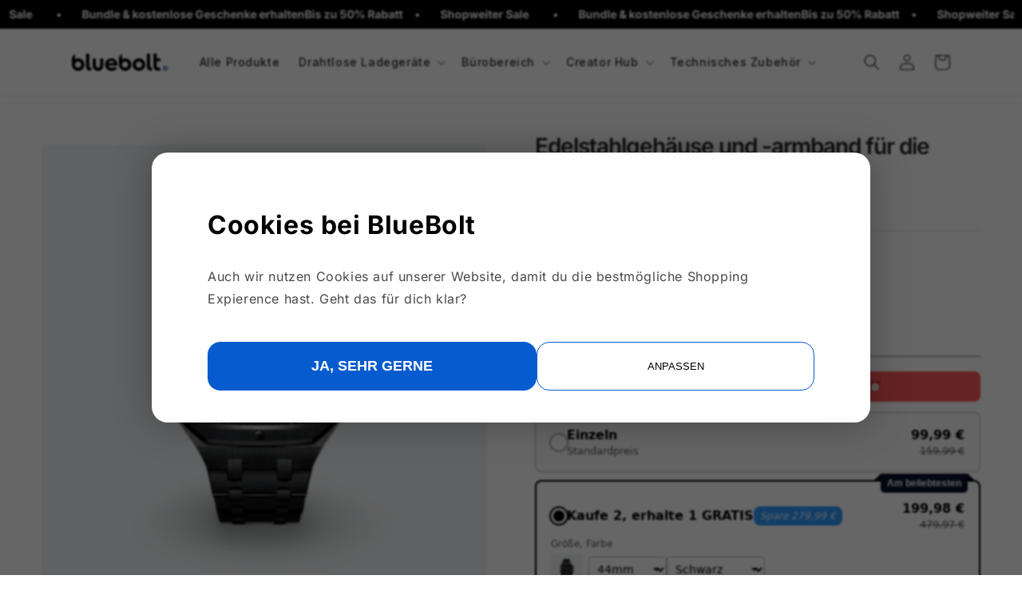

--- FILE ---
content_type: text/html; charset=utf-8
request_url: https://blueboltchargers.de/products/edelstahlgehause-und-armband-fur-die-apple-watch
body_size: 95785
content:
<!doctype html>
<html class="no-js" lang="de">
  <head>
  
<link rel='preconnect dns-prefetch' href='https://api.config-security.com/' crossorigin />
<link rel='preconnect dns-prefetch' href='https://conf.config-security.com/' crossorigin />
<link rel='preconnect dns-prefetch' href='https://whale.camera/' crossorigin />
<script>
/* >> TriplePixel :: start*/
window.TriplePixelData={TripleName:"b8ddd1-2.myshopify.com",ver:"2.11",plat:"SHOPIFY",isHeadless:false},function(W,H,A,L,E,_,B,N){function O(U,T,P,H,R){void 0===R&&(R=!1),H=new XMLHttpRequest,P?(H.open("POST",U,!0),H.setRequestHeader("Content-Type","application/json")):H.open("GET",U,!0),H.send(JSON.stringify(P||{})),H.onreadystatechange=function(){4===H.readyState&&200===H.status?(R=H.responseText,U.includes(".txt")?eval(R):P||(N[B]=R)):(299<H.status||H.status<200)&&T&&!R&&(R=!0,O(U,T-1,P))}}if(N=window,!N[H+"sn"]){N[H+"sn"]=1,L=function(){return Date.now().toString(36)+"_"+Math.random().toString(36)};try{A.setItem(H,1+(0|A.getItem(H)||0)),(E=JSON.parse(A.getItem(H+"U")||"[]")).push({u:location.href,r:document.referrer,t:Date.now(),id:L()}),A.setItem(H+"U",JSON.stringify(E))}catch(e){}var i,m,p;A.getItem('"!nC`')||(_=A,A=N,A[H]||(E=A[H]=function(t,e,a){return void 0===a&&(a=[]),"State"==t?E.s:(W=L(),(E._q=E._q||[]).push([W,t,e].concat(a)),W)},E.s="Installed",E._q=[],E.ch=W,B="configSecurityConfModel",N[B]=1,O("https://conf.config-security.com/model",5),i=L(),m=A[atob("c2NyZWVu")],_.setItem("di_pmt_wt",i),p={id:i,action:"profile",avatar:_.getItem("auth-security_rand_salt_"),time:m[atob("d2lkdGg=")]+":"+m[atob("aGVpZ2h0")],host:A.TriplePixelData.TripleName,plat:A.TriplePixelData.plat,url:window.location.href,ref:document.referrer,ver:A.TriplePixelData.ver},O("https://api.config-security.com/event",5,p),O("https://whale.camera/live/dot.txt",5)))}}("","TriplePixel",localStorage);
/* << TriplePixel :: end*/
</script>
    <script>
window.KiwiSizing = window.KiwiSizing === undefined ? {} : window.KiwiSizing;
KiwiSizing.shop = "b8ddd1-2.myshopify.com";


KiwiSizing.data = {
  collections: "603360657733,602876641605,615836254533,619208573253",
  tags: "",
  product: "9146047627589",
  vendor: "BlueBolt Chargers EU",
  type: "Apple Watch Bands",
  title: "Edelstahlgehäuse und -armband für die Apple Watch",
  images: ["\/\/blueboltchargers.de\/cdn\/shop\/files\/1_b187e69f-9b72-4019-a266-da5bae698212.png?v=1709703523","\/\/blueboltchargers.de\/cdn\/shop\/files\/2_261fecad-2bae-4f98-aaaf-1add7f16f6f8.png?v=1709703522","\/\/blueboltchargers.de\/cdn\/shop\/files\/3_e7341d82-f33f-4e04-9537-3e909b532521.png?v=1709703523","\/\/blueboltchargers.de\/cdn\/shop\/files\/4_be81e2d7-b659-44ef-ae51-64189967e7d3.png?v=1709703522","\/\/blueboltchargers.de\/cdn\/shop\/files\/2_1.png?v=1709703521","\/\/blueboltchargers.de\/cdn\/shop\/files\/4_1_1a7cf026-0df8-481d-add4-a6ebb74d0789.png?v=1709703522","\/\/blueboltchargers.de\/cdn\/shop\/files\/6_970c0cf6-2c24-4a9d-80e6-09ad3a56d2e7.png?v=1709703521","\/\/blueboltchargers.de\/cdn\/shop\/files\/8_1_4cb282f9-f4b0-43a3-8fba-fd0685752c75.png?v=1709703522","\/\/blueboltchargers.de\/cdn\/shop\/files\/8_39d52dcc-cda0-42f5-9278-f97864649c72.png?v=1709703522","\/\/blueboltchargers.de\/cdn\/shop\/files\/10_146eca0c-f76b-42bf-9628-174001df0bf7.png?v=1709703523"],
  options: [{"name":"Größe","position":1,"values":["44mm","45mm"]},{"name":"Farbe","position":2,"values":["Schwarz","Silber","Gold","Rose Gold"]}],
  variants: [{"id":48290195308869,"title":"44mm \/ Schwarz","option1":"44mm","option2":"Schwarz","option3":null,"sku":"stainless-watch-case-strap_44_black","requires_shipping":true,"taxable":false,"featured_image":{"id":52880539353413,"product_id":9146047627589,"position":1,"created_at":"2024-03-06T16:38:38+11:00","updated_at":"2024-03-06T16:38:43+11:00","alt":null,"width":1342,"height":1342,"src":"\/\/blueboltchargers.de\/cdn\/shop\/files\/1_b187e69f-9b72-4019-a266-da5bae698212.png?v=1709703523","variant_ids":[48290195308869,48361470460229]},"available":true,"name":"Edelstahlgehäuse und -armband für die Apple Watch - 44mm \/ Schwarz","public_title":"44mm \/ Schwarz","options":["44mm","Schwarz"],"price":9999,"weight":0,"compare_at_price":15999,"inventory_management":"shopify","barcode":"740111245470","featured_media":{"alt":null,"id":45522542100805,"position":1,"preview_image":{"aspect_ratio":1.0,"height":1342,"width":1342,"src":"\/\/blueboltchargers.de\/cdn\/shop\/files\/1_b187e69f-9b72-4019-a266-da5bae698212.png?v=1709703523"}},"requires_selling_plan":false,"selling_plan_allocations":[],"quantity_rule":{"min":1,"max":null,"increment":1}},{"id":48290195341637,"title":"44mm \/ Silber","option1":"44mm","option2":"Silber","option3":null,"sku":"stainless-watch-case-strap_44_silver","requires_shipping":true,"taxable":false,"featured_image":{"id":52880538894661,"product_id":9146047627589,"position":2,"created_at":"2024-03-06T16:38:38+11:00","updated_at":"2024-03-06T16:38:42+11:00","alt":null,"width":1342,"height":1342,"src":"\/\/blueboltchargers.de\/cdn\/shop\/files\/2_261fecad-2bae-4f98-aaaf-1add7f16f6f8.png?v=1709703522","variant_ids":[48290195341637,48361470492997]},"available":true,"name":"Edelstahlgehäuse und -armband für die Apple Watch - 44mm \/ Silber","public_title":"44mm \/ Silber","options":["44mm","Silber"],"price":9999,"weight":0,"compare_at_price":15999,"inventory_management":"shopify","barcode":"740111245487","featured_media":{"alt":null,"id":45522542133573,"position":2,"preview_image":{"aspect_ratio":1.0,"height":1342,"width":1342,"src":"\/\/blueboltchargers.de\/cdn\/shop\/files\/2_261fecad-2bae-4f98-aaaf-1add7f16f6f8.png?v=1709703522"}},"requires_selling_plan":false,"selling_plan_allocations":[],"quantity_rule":{"min":1,"max":null,"increment":1}},{"id":48290195374405,"title":"44mm \/ Gold","option1":"44mm","option2":"Gold","option3":null,"sku":"stainless-watch-case-strap_44_gold","requires_shipping":true,"taxable":false,"featured_image":{"id":52880539091269,"product_id":9146047627589,"position":3,"created_at":"2024-03-06T16:38:38+11:00","updated_at":"2024-03-06T16:38:43+11:00","alt":null,"width":1342,"height":1342,"src":"\/\/blueboltchargers.de\/cdn\/shop\/files\/3_e7341d82-f33f-4e04-9537-3e909b532521.png?v=1709703523","variant_ids":[48290195374405,48361470525765]},"available":true,"name":"Edelstahlgehäuse und -armband für die Apple Watch - 44mm \/ Gold","public_title":"44mm \/ Gold","options":["44mm","Gold"],"price":9999,"weight":0,"compare_at_price":15999,"inventory_management":"shopify","barcode":"740111245494","featured_media":{"alt":null,"id":45522542166341,"position":3,"preview_image":{"aspect_ratio":1.0,"height":1342,"width":1342,"src":"\/\/blueboltchargers.de\/cdn\/shop\/files\/3_e7341d82-f33f-4e04-9537-3e909b532521.png?v=1709703523"}},"requires_selling_plan":false,"selling_plan_allocations":[],"quantity_rule":{"min":1,"max":null,"increment":1}},{"id":48290195407173,"title":"44mm \/ Rose Gold","option1":"44mm","option2":"Rose Gold","option3":null,"sku":"stainless-watch-case-strap_44_rose-gold","requires_shipping":true,"taxable":false,"featured_image":{"id":52880538468677,"product_id":9146047627589,"position":4,"created_at":"2024-03-06T16:38:38+11:00","updated_at":"2024-03-06T16:38:42+11:00","alt":null,"width":1342,"height":1342,"src":"\/\/blueboltchargers.de\/cdn\/shop\/files\/4_be81e2d7-b659-44ef-ae51-64189967e7d3.png?v=1709703522","variant_ids":[48290195407173,48361470558533]},"available":true,"name":"Edelstahlgehäuse und -armband für die Apple Watch - 44mm \/ Rose Gold","public_title":"44mm \/ Rose Gold","options":["44mm","Rose Gold"],"price":9999,"weight":0,"compare_at_price":15999,"inventory_management":"shopify","barcode":"740111245500","featured_media":{"alt":null,"id":45522542199109,"position":4,"preview_image":{"aspect_ratio":1.0,"height":1342,"width":1342,"src":"\/\/blueboltchargers.de\/cdn\/shop\/files\/4_be81e2d7-b659-44ef-ae51-64189967e7d3.png?v=1709703522"}},"requires_selling_plan":false,"selling_plan_allocations":[],"quantity_rule":{"min":1,"max":null,"increment":1}},{"id":48361470460229,"title":"45mm \/ Schwarz","option1":"45mm","option2":"Schwarz","option3":null,"sku":"stainless-watch-case-strap_45_black","requires_shipping":true,"taxable":false,"featured_image":{"id":52880539353413,"product_id":9146047627589,"position":1,"created_at":"2024-03-06T16:38:38+11:00","updated_at":"2024-03-06T16:38:43+11:00","alt":null,"width":1342,"height":1342,"src":"\/\/blueboltchargers.de\/cdn\/shop\/files\/1_b187e69f-9b72-4019-a266-da5bae698212.png?v=1709703523","variant_ids":[48290195308869,48361470460229]},"available":true,"name":"Edelstahlgehäuse und -armband für die Apple Watch - 45mm \/ Schwarz","public_title":"45mm \/ Schwarz","options":["45mm","Schwarz"],"price":9999,"weight":0,"compare_at_price":15999,"inventory_management":"shopify","barcode":"740111246026","featured_media":{"alt":null,"id":45522542100805,"position":1,"preview_image":{"aspect_ratio":1.0,"height":1342,"width":1342,"src":"\/\/blueboltchargers.de\/cdn\/shop\/files\/1_b187e69f-9b72-4019-a266-da5bae698212.png?v=1709703523"}},"requires_selling_plan":false,"selling_plan_allocations":[],"quantity_rule":{"min":1,"max":null,"increment":1}},{"id":48361470492997,"title":"45mm \/ Silber","option1":"45mm","option2":"Silber","option3":null,"sku":"stainless-watch-case-strap_45_silver","requires_shipping":true,"taxable":false,"featured_image":{"id":52880538894661,"product_id":9146047627589,"position":2,"created_at":"2024-03-06T16:38:38+11:00","updated_at":"2024-03-06T16:38:42+11:00","alt":null,"width":1342,"height":1342,"src":"\/\/blueboltchargers.de\/cdn\/shop\/files\/2_261fecad-2bae-4f98-aaaf-1add7f16f6f8.png?v=1709703522","variant_ids":[48290195341637,48361470492997]},"available":true,"name":"Edelstahlgehäuse und -armband für die Apple Watch - 45mm \/ Silber","public_title":"45mm \/ Silber","options":["45mm","Silber"],"price":9999,"weight":0,"compare_at_price":15999,"inventory_management":"shopify","barcode":"740111246033","featured_media":{"alt":null,"id":45522542133573,"position":2,"preview_image":{"aspect_ratio":1.0,"height":1342,"width":1342,"src":"\/\/blueboltchargers.de\/cdn\/shop\/files\/2_261fecad-2bae-4f98-aaaf-1add7f16f6f8.png?v=1709703522"}},"requires_selling_plan":false,"selling_plan_allocations":[],"quantity_rule":{"min":1,"max":null,"increment":1}},{"id":48361470525765,"title":"45mm \/ Gold","option1":"45mm","option2":"Gold","option3":null,"sku":"stainless-watch-case-strap_45_gold","requires_shipping":true,"taxable":false,"featured_image":{"id":52880539091269,"product_id":9146047627589,"position":3,"created_at":"2024-03-06T16:38:38+11:00","updated_at":"2024-03-06T16:38:43+11:00","alt":null,"width":1342,"height":1342,"src":"\/\/blueboltchargers.de\/cdn\/shop\/files\/3_e7341d82-f33f-4e04-9537-3e909b532521.png?v=1709703523","variant_ids":[48290195374405,48361470525765]},"available":true,"name":"Edelstahlgehäuse und -armband für die Apple Watch - 45mm \/ Gold","public_title":"45mm \/ Gold","options":["45mm","Gold"],"price":9999,"weight":0,"compare_at_price":15999,"inventory_management":"shopify","barcode":"740111246040","featured_media":{"alt":null,"id":45522542166341,"position":3,"preview_image":{"aspect_ratio":1.0,"height":1342,"width":1342,"src":"\/\/blueboltchargers.de\/cdn\/shop\/files\/3_e7341d82-f33f-4e04-9537-3e909b532521.png?v=1709703523"}},"requires_selling_plan":false,"selling_plan_allocations":[],"quantity_rule":{"min":1,"max":null,"increment":1}},{"id":48361470558533,"title":"45mm \/ Rose Gold","option1":"45mm","option2":"Rose Gold","option3":null,"sku":"stainless-watch-case-strap_45_rose-gold","requires_shipping":true,"taxable":false,"featured_image":{"id":52880538468677,"product_id":9146047627589,"position":4,"created_at":"2024-03-06T16:38:38+11:00","updated_at":"2024-03-06T16:38:42+11:00","alt":null,"width":1342,"height":1342,"src":"\/\/blueboltchargers.de\/cdn\/shop\/files\/4_be81e2d7-b659-44ef-ae51-64189967e7d3.png?v=1709703522","variant_ids":[48290195407173,48361470558533]},"available":true,"name":"Edelstahlgehäuse und -armband für die Apple Watch - 45mm \/ Rose Gold","public_title":"45mm \/ Rose Gold","options":["45mm","Rose Gold"],"price":9999,"weight":0,"compare_at_price":15999,"inventory_management":"shopify","barcode":"740111246057","featured_media":{"alt":null,"id":45522542199109,"position":4,"preview_image":{"aspect_ratio":1.0,"height":1342,"width":1342,"src":"\/\/blueboltchargers.de\/cdn\/shop\/files\/4_be81e2d7-b659-44ef-ae51-64189967e7d3.png?v=1709703522"}},"requires_selling_plan":false,"selling_plan_allocations":[],"quantity_rule":{"min":1,"max":null,"increment":1}}],
};

</script>
    

    
    
    <script>
    window.dataLayer = window.dataLayer || [];
    
        window.dataLayer.push({
            "visitorType": "Guest",
        });
    
</script>
<script>(function(w,d,s,l,i){w[l]=w[l]||[];w[l].push({'gtm.start':
new Date().getTime(),event:'gtm.js'});var f=d.getElementsByTagName(s)[0],
j=d.createElement(s),dl=l!='dataLayer'?'&l='+l:'';j.async=true;j.src=
'https://www.googletagmanager.com/gtm.js?id='+i+dl;f.parentNode.insertBefore(j,f);
})(window,document,'script','dataLayer','GTM-M5XS66P');</script>

<script>
    //Event ID Generator
    window.temp_track_store = window.temp_track_store || {};
    window.temp_track_store.event_id = window.temp_track_store.event_id || {};
    window.temp_track_store.generateEventId = function(event) {
        return event+'_'+decodeURIComponent(window.location.pathname)+'_'+new Date().getTime();
    }

    var generateEventId = window.temp_track_store.generateEventId;
    
    //Page View
    window.temp_track_store.event_id['gtm.js'] = generateEventId('gtm.js');
    //Dom Ready
    window.temp_track_store.event_id['gtm.dom'] = generateEventId('gtm.dom');
    //Window Loaded
    window.temp_track_store.event_id['gtm.load'] = generateEventId('gtm.load');

    //Login Event
    
        if (sessionStorage.getItem('login_event') !== null) sessionStorage.removeItem('login_event');
    
</script>

    <meta charset="utf-8">
    <meta http-equiv="X-UA-Compatible" content="IE=edge">
    <meta name="viewport" content="width=device-width,initial-scale=1">
    <meta name="theme-color" content="">
    <link rel="canonical" href="https://blueboltchargers.de/products/edelstahlgehause-und-armband-fur-die-apple-watch">
    <link rel="preconnect" href="https://cdn.shopify.com" crossorigin><link rel="icon" type="image/png" href="//blueboltchargers.de/cdn/shop/files/favicon_430x_ca584aee-2316-4535-925b-533c3f85e568.webp?crop=center&height=32&v=1685961343&width=32"><link rel="preconnect" href="https://fonts.shopifycdn.com" crossorigin><title>
      Edelstahlgehäuse und -armband für die Apple Watch
 &ndash; BlueBolt Chargers EU</title>

    
      <meta name="description" content="Unübertroffene Qualität Gefertigt aus 316L Edelstahl, versprechen unser Apple Watch Gehäuse und Armband nicht nur Haltbarkeit, sondern auch ein schlankes, stilvolles Aussehen. Mit einer Druckknopf-Faltschließe für einfache Handhabung und kratzfestem Glas für anhaltende Schönheit, ist dieses Zubehör darauf ausgelegt, Ih">
    

    

<meta property="og:site_name" content="BlueBolt Chargers EU">
<meta property="og:url" content="https://blueboltchargers.de/products/edelstahlgehause-und-armband-fur-die-apple-watch">
<meta property="og:title" content="Edelstahlgehäuse und -armband für die Apple Watch">
<meta property="og:type" content="product">
<meta property="og:description" content="Unübertroffene Qualität Gefertigt aus 316L Edelstahl, versprechen unser Apple Watch Gehäuse und Armband nicht nur Haltbarkeit, sondern auch ein schlankes, stilvolles Aussehen. Mit einer Druckknopf-Faltschließe für einfache Handhabung und kratzfestem Glas für anhaltende Schönheit, ist dieses Zubehör darauf ausgelegt, Ih"><meta property="og:image" content="http://blueboltchargers.de/cdn/shop/files/1_b187e69f-9b72-4019-a266-da5bae698212.png?v=1709703523">
  <meta property="og:image:secure_url" content="https://blueboltchargers.de/cdn/shop/files/1_b187e69f-9b72-4019-a266-da5bae698212.png?v=1709703523">
  <meta property="og:image:width" content="1342">
  <meta property="og:image:height" content="1342"><meta property="og:price:amount" content="99,99">
  <meta property="og:price:currency" content="EUR"><meta name="twitter:card" content="summary_large_image">
<meta name="twitter:title" content="Edelstahlgehäuse und -armband für die Apple Watch">
<meta name="twitter:description" content="Unübertroffene Qualität Gefertigt aus 316L Edelstahl, versprechen unser Apple Watch Gehäuse und Armband nicht nur Haltbarkeit, sondern auch ein schlankes, stilvolles Aussehen. Mit einer Druckknopf-Faltschließe für einfache Handhabung und kratzfestem Glas für anhaltende Schönheit, ist dieses Zubehör darauf ausgelegt, Ih">


    <script src="//blueboltchargers.de/cdn/shop/t/8/assets/constants.js?v=95358004781563950421691764508" defer="defer"></script>
    <script src="//blueboltchargers.de/cdn/shop/t/8/assets/pubsub.js?v=2921868252632587581691764613" defer="defer"></script>
    <script src="//blueboltchargers.de/cdn/shop/t/8/assets/global.js?v=127210358271191040921691764595" defer="defer"></script>
    <script>window.performance && window.performance.mark && window.performance.mark('shopify.content_for_header.start');</script><meta name="google-site-verification" content="zfNAhs5E0Cky-ing6xffJclvqccqWGXGOwvNcfpxYGU">
<meta id="shopify-digital-wallet" name="shopify-digital-wallet" content="/75984535877/digital_wallets/dialog">
<meta name="shopify-checkout-api-token" content="411e0ff6a3c121de8495c1b6800266ab">
<meta id="in-context-paypal-metadata" data-shop-id="75984535877" data-venmo-supported="false" data-environment="production" data-locale="de_DE" data-paypal-v4="true" data-currency="EUR">
<link rel="alternate" hreflang="x-default" href="https://blueboltchargers.de/products/edelstahlgehause-und-armband-fur-die-apple-watch">
<link rel="alternate" hreflang="de-CH" href="https://blueboltchargers.de/de-ch/products/edelstahlgehause-und-armband-fur-die-apple-watch">
<link rel="alternate" hreflang="de-AT" href="https://blueboltchargers.de/de-at/products/edelstahlgehause-und-armband-fur-die-apple-watch">
<link rel="alternate" hreflang="de-LU" href="https://blueboltchargers.de/de-lu/products/edelstahlgehause-und-armband-fur-die-apple-watch">
<link rel="alternate" hreflang="de-DE" href="https://blueboltchargers.de/products/edelstahlgehause-und-armband-fur-die-apple-watch">
<link rel="alternate" type="application/json+oembed" href="https://blueboltchargers.de/products/edelstahlgehause-und-armband-fur-die-apple-watch.oembed">
<script async="async" src="/checkouts/internal/preloads.js?locale=de-DE"></script>
<link rel="preconnect" href="https://shop.app" crossorigin="anonymous">
<script async="async" src="https://shop.app/checkouts/internal/preloads.js?locale=de-DE&shop_id=75984535877" crossorigin="anonymous"></script>
<script id="apple-pay-shop-capabilities" type="application/json">{"shopId":75984535877,"countryCode":"AU","currencyCode":"EUR","merchantCapabilities":["supports3DS"],"merchantId":"gid:\/\/shopify\/Shop\/75984535877","merchantName":"BlueBolt Chargers EU","requiredBillingContactFields":["postalAddress","email","phone"],"requiredShippingContactFields":["postalAddress","email","phone"],"shippingType":"shipping","supportedNetworks":["visa","masterCard","amex","jcb"],"total":{"type":"pending","label":"BlueBolt Chargers EU","amount":"1.00"},"shopifyPaymentsEnabled":true,"supportsSubscriptions":true}</script>
<script id="shopify-features" type="application/json">{"accessToken":"411e0ff6a3c121de8495c1b6800266ab","betas":["rich-media-storefront-analytics"],"domain":"blueboltchargers.de","predictiveSearch":true,"shopId":75984535877,"locale":"de"}</script>
<script>var Shopify = Shopify || {};
Shopify.shop = "b8ddd1-2.myshopify.com";
Shopify.locale = "de";
Shopify.currency = {"active":"EUR","rate":"1.0"};
Shopify.country = "DE";
Shopify.theme = {"name":"Dawn || APPHQ || 11\/08\/2023","id":151858970949,"schema_name":"Dawn","schema_version":"9.0.0","theme_store_id":887,"role":"main"};
Shopify.theme.handle = "null";
Shopify.theme.style = {"id":null,"handle":null};
Shopify.cdnHost = "blueboltchargers.de/cdn";
Shopify.routes = Shopify.routes || {};
Shopify.routes.root = "/";</script>
<script type="module">!function(o){(o.Shopify=o.Shopify||{}).modules=!0}(window);</script>
<script>!function(o){function n(){var o=[];function n(){o.push(Array.prototype.slice.apply(arguments))}return n.q=o,n}var t=o.Shopify=o.Shopify||{};t.loadFeatures=n(),t.autoloadFeatures=n()}(window);</script>
<script>
  window.ShopifyPay = window.ShopifyPay || {};
  window.ShopifyPay.apiHost = "shop.app\/pay";
  window.ShopifyPay.redirectState = null;
</script>
<script id="shop-js-analytics" type="application/json">{"pageType":"product"}</script>
<script defer="defer" async type="module" src="//blueboltchargers.de/cdn/shopifycloud/shop-js/modules/v2/client.init-shop-cart-sync_kxAhZfSm.de.esm.js"></script>
<script defer="defer" async type="module" src="//blueboltchargers.de/cdn/shopifycloud/shop-js/modules/v2/chunk.common_5BMd6ono.esm.js"></script>
<script type="module">
  await import("//blueboltchargers.de/cdn/shopifycloud/shop-js/modules/v2/client.init-shop-cart-sync_kxAhZfSm.de.esm.js");
await import("//blueboltchargers.de/cdn/shopifycloud/shop-js/modules/v2/chunk.common_5BMd6ono.esm.js");

  window.Shopify.SignInWithShop?.initShopCartSync?.({"fedCMEnabled":true,"windoidEnabled":true});

</script>
<script>
  window.Shopify = window.Shopify || {};
  if (!window.Shopify.featureAssets) window.Shopify.featureAssets = {};
  window.Shopify.featureAssets['shop-js'] = {"shop-cart-sync":["modules/v2/client.shop-cart-sync_81xuAXRO.de.esm.js","modules/v2/chunk.common_5BMd6ono.esm.js"],"init-fed-cm":["modules/v2/client.init-fed-cm_B2l2C8gd.de.esm.js","modules/v2/chunk.common_5BMd6ono.esm.js"],"shop-button":["modules/v2/client.shop-button_DteRmTIv.de.esm.js","modules/v2/chunk.common_5BMd6ono.esm.js"],"init-windoid":["modules/v2/client.init-windoid_BrVTPDHy.de.esm.js","modules/v2/chunk.common_5BMd6ono.esm.js"],"shop-cash-offers":["modules/v2/client.shop-cash-offers_uZhaqfcC.de.esm.js","modules/v2/chunk.common_5BMd6ono.esm.js","modules/v2/chunk.modal_DhTZgVSk.esm.js"],"shop-toast-manager":["modules/v2/client.shop-toast-manager_lTRStNPf.de.esm.js","modules/v2/chunk.common_5BMd6ono.esm.js"],"init-shop-email-lookup-coordinator":["modules/v2/client.init-shop-email-lookup-coordinator_BhyMm2Vh.de.esm.js","modules/v2/chunk.common_5BMd6ono.esm.js"],"pay-button":["modules/v2/client.pay-button_uIj7-e2V.de.esm.js","modules/v2/chunk.common_5BMd6ono.esm.js"],"avatar":["modules/v2/client.avatar_BTnouDA3.de.esm.js"],"init-shop-cart-sync":["modules/v2/client.init-shop-cart-sync_kxAhZfSm.de.esm.js","modules/v2/chunk.common_5BMd6ono.esm.js"],"shop-login-button":["modules/v2/client.shop-login-button_hqVUT9QF.de.esm.js","modules/v2/chunk.common_5BMd6ono.esm.js","modules/v2/chunk.modal_DhTZgVSk.esm.js"],"init-customer-accounts-sign-up":["modules/v2/client.init-customer-accounts-sign-up_0Oyvgx7Z.de.esm.js","modules/v2/client.shop-login-button_hqVUT9QF.de.esm.js","modules/v2/chunk.common_5BMd6ono.esm.js","modules/v2/chunk.modal_DhTZgVSk.esm.js"],"init-shop-for-new-customer-accounts":["modules/v2/client.init-shop-for-new-customer-accounts_DojLPa1w.de.esm.js","modules/v2/client.shop-login-button_hqVUT9QF.de.esm.js","modules/v2/chunk.common_5BMd6ono.esm.js","modules/v2/chunk.modal_DhTZgVSk.esm.js"],"init-customer-accounts":["modules/v2/client.init-customer-accounts_DWlFj6gc.de.esm.js","modules/v2/client.shop-login-button_hqVUT9QF.de.esm.js","modules/v2/chunk.common_5BMd6ono.esm.js","modules/v2/chunk.modal_DhTZgVSk.esm.js"],"shop-follow-button":["modules/v2/client.shop-follow-button_BEIcZOGj.de.esm.js","modules/v2/chunk.common_5BMd6ono.esm.js","modules/v2/chunk.modal_DhTZgVSk.esm.js"],"lead-capture":["modules/v2/client.lead-capture_BSpzCmmh.de.esm.js","modules/v2/chunk.common_5BMd6ono.esm.js","modules/v2/chunk.modal_DhTZgVSk.esm.js"],"checkout-modal":["modules/v2/client.checkout-modal_8HiTfxyj.de.esm.js","modules/v2/chunk.common_5BMd6ono.esm.js","modules/v2/chunk.modal_DhTZgVSk.esm.js"],"shop-login":["modules/v2/client.shop-login_Fe0VhLV0.de.esm.js","modules/v2/chunk.common_5BMd6ono.esm.js","modules/v2/chunk.modal_DhTZgVSk.esm.js"],"payment-terms":["modules/v2/client.payment-terms_C8PkVPzh.de.esm.js","modules/v2/chunk.common_5BMd6ono.esm.js","modules/v2/chunk.modal_DhTZgVSk.esm.js"]};
</script>
<script>(function() {
  var isLoaded = false;
  function asyncLoad() {
    if (isLoaded) return;
    isLoaded = true;
    var urls = ["https:\/\/loox.io\/widget\/TDyrMFuPIM\/loox.1685938047683.js?shop=b8ddd1-2.myshopify.com","https:\/\/trust.conversionbear.com\/script?app=trust_badge\u0026shop=b8ddd1-2.myshopify.com","https:\/\/cdn.jsdelivr.net\/gh\/apphq\/slidecart-dist@master\/slidecarthq-forward.js?4\u0026shop=b8ddd1-2.myshopify.com","https:\/\/app.kiwisizing.com\/web\/js\/dist\/kiwiSizing\/plugin\/SizingPlugin.prod.js?v=330\u0026shop=b8ddd1-2.myshopify.com","https:\/\/s3.eu-west-1.amazonaws.com\/production-klarna-il-shopify-osm\/a6c5e37d3b587ca7438f15aa90b429b47085a035\/b8ddd1-2.myshopify.com-1708631089677.js?shop=b8ddd1-2.myshopify.com"];
    for (var i = 0; i < urls.length; i++) {
      var s = document.createElement('script');
      s.type = 'text/javascript';
      s.async = true;
      s.src = urls[i];
      var x = document.getElementsByTagName('script')[0];
      x.parentNode.insertBefore(s, x);
    }
  };
  if(window.attachEvent) {
    window.attachEvent('onload', asyncLoad);
  } else {
    window.addEventListener('load', asyncLoad, false);
  }
})();</script>
<script id="__st">var __st={"a":75984535877,"offset":39600,"reqid":"5cb6c90d-9cf5-4415-ab72-09ee9a02a163-1768939367","pageurl":"blueboltchargers.de\/products\/edelstahlgehause-und-armband-fur-die-apple-watch","u":"d57b758d5330","p":"product","rtyp":"product","rid":9146047627589};</script>
<script>window.ShopifyPaypalV4VisibilityTracking = true;</script>
<script id="captcha-bootstrap">!function(){'use strict';const t='contact',e='account',n='new_comment',o=[[t,t],['blogs',n],['comments',n],[t,'customer']],c=[[e,'customer_login'],[e,'guest_login'],[e,'recover_customer_password'],[e,'create_customer']],r=t=>t.map((([t,e])=>`form[action*='/${t}']:not([data-nocaptcha='true']) input[name='form_type'][value='${e}']`)).join(','),a=t=>()=>t?[...document.querySelectorAll(t)].map((t=>t.form)):[];function s(){const t=[...o],e=r(t);return a(e)}const i='password',u='form_key',d=['recaptcha-v3-token','g-recaptcha-response','h-captcha-response',i],f=()=>{try{return window.sessionStorage}catch{return}},m='__shopify_v',_=t=>t.elements[u];function p(t,e,n=!1){try{const o=window.sessionStorage,c=JSON.parse(o.getItem(e)),{data:r}=function(t){const{data:e,action:n}=t;return t[m]||n?{data:e,action:n}:{data:t,action:n}}(c);for(const[e,n]of Object.entries(r))t.elements[e]&&(t.elements[e].value=n);n&&o.removeItem(e)}catch(o){console.error('form repopulation failed',{error:o})}}const l='form_type',E='cptcha';function T(t){t.dataset[E]=!0}const w=window,h=w.document,L='Shopify',v='ce_forms',y='captcha';let A=!1;((t,e)=>{const n=(g='f06e6c50-85a8-45c8-87d0-21a2b65856fe',I='https://cdn.shopify.com/shopifycloud/storefront-forms-hcaptcha/ce_storefront_forms_captcha_hcaptcha.v1.5.2.iife.js',D={infoText:'Durch hCaptcha geschützt',privacyText:'Datenschutz',termsText:'Allgemeine Geschäftsbedingungen'},(t,e,n)=>{const o=w[L][v],c=o.bindForm;if(c)return c(t,g,e,D).then(n);var r;o.q.push([[t,g,e,D],n]),r=I,A||(h.body.append(Object.assign(h.createElement('script'),{id:'captcha-provider',async:!0,src:r})),A=!0)});var g,I,D;w[L]=w[L]||{},w[L][v]=w[L][v]||{},w[L][v].q=[],w[L][y]=w[L][y]||{},w[L][y].protect=function(t,e){n(t,void 0,e),T(t)},Object.freeze(w[L][y]),function(t,e,n,w,h,L){const[v,y,A,g]=function(t,e,n){const i=e?o:[],u=t?c:[],d=[...i,...u],f=r(d),m=r(i),_=r(d.filter((([t,e])=>n.includes(e))));return[a(f),a(m),a(_),s()]}(w,h,L),I=t=>{const e=t.target;return e instanceof HTMLFormElement?e:e&&e.form},D=t=>v().includes(t);t.addEventListener('submit',(t=>{const e=I(t);if(!e)return;const n=D(e)&&!e.dataset.hcaptchaBound&&!e.dataset.recaptchaBound,o=_(e),c=g().includes(e)&&(!o||!o.value);(n||c)&&t.preventDefault(),c&&!n&&(function(t){try{if(!f())return;!function(t){const e=f();if(!e)return;const n=_(t);if(!n)return;const o=n.value;o&&e.removeItem(o)}(t);const e=Array.from(Array(32),(()=>Math.random().toString(36)[2])).join('');!function(t,e){_(t)||t.append(Object.assign(document.createElement('input'),{type:'hidden',name:u})),t.elements[u].value=e}(t,e),function(t,e){const n=f();if(!n)return;const o=[...t.querySelectorAll(`input[type='${i}']`)].map((({name:t})=>t)),c=[...d,...o],r={};for(const[a,s]of new FormData(t).entries())c.includes(a)||(r[a]=s);n.setItem(e,JSON.stringify({[m]:1,action:t.action,data:r}))}(t,e)}catch(e){console.error('failed to persist form',e)}}(e),e.submit())}));const S=(t,e)=>{t&&!t.dataset[E]&&(n(t,e.some((e=>e===t))),T(t))};for(const o of['focusin','change'])t.addEventListener(o,(t=>{const e=I(t);D(e)&&S(e,y())}));const B=e.get('form_key'),M=e.get(l),P=B&&M;t.addEventListener('DOMContentLoaded',(()=>{const t=y();if(P)for(const e of t)e.elements[l].value===M&&p(e,B);[...new Set([...A(),...v().filter((t=>'true'===t.dataset.shopifyCaptcha))])].forEach((e=>S(e,t)))}))}(h,new URLSearchParams(w.location.search),n,t,e,['guest_login'])})(!0,!0)}();</script>
<script integrity="sha256-4kQ18oKyAcykRKYeNunJcIwy7WH5gtpwJnB7kiuLZ1E=" data-source-attribution="shopify.loadfeatures" defer="defer" src="//blueboltchargers.de/cdn/shopifycloud/storefront/assets/storefront/load_feature-a0a9edcb.js" crossorigin="anonymous"></script>
<script crossorigin="anonymous" defer="defer" src="//blueboltchargers.de/cdn/shopifycloud/storefront/assets/shopify_pay/storefront-65b4c6d7.js?v=20250812"></script>
<script data-source-attribution="shopify.dynamic_checkout.dynamic.init">var Shopify=Shopify||{};Shopify.PaymentButton=Shopify.PaymentButton||{isStorefrontPortableWallets:!0,init:function(){window.Shopify.PaymentButton.init=function(){};var t=document.createElement("script");t.src="https://blueboltchargers.de/cdn/shopifycloud/portable-wallets/latest/portable-wallets.de.js",t.type="module",document.head.appendChild(t)}};
</script>
<script data-source-attribution="shopify.dynamic_checkout.buyer_consent">
  function portableWalletsHideBuyerConsent(e){var t=document.getElementById("shopify-buyer-consent"),n=document.getElementById("shopify-subscription-policy-button");t&&n&&(t.classList.add("hidden"),t.setAttribute("aria-hidden","true"),n.removeEventListener("click",e))}function portableWalletsShowBuyerConsent(e){var t=document.getElementById("shopify-buyer-consent"),n=document.getElementById("shopify-subscription-policy-button");t&&n&&(t.classList.remove("hidden"),t.removeAttribute("aria-hidden"),n.addEventListener("click",e))}window.Shopify?.PaymentButton&&(window.Shopify.PaymentButton.hideBuyerConsent=portableWalletsHideBuyerConsent,window.Shopify.PaymentButton.showBuyerConsent=portableWalletsShowBuyerConsent);
</script>
<script data-source-attribution="shopify.dynamic_checkout.cart.bootstrap">document.addEventListener("DOMContentLoaded",(function(){function t(){return document.querySelector("shopify-accelerated-checkout-cart, shopify-accelerated-checkout")}if(t())Shopify.PaymentButton.init();else{new MutationObserver((function(e,n){t()&&(Shopify.PaymentButton.init(),n.disconnect())})).observe(document.body,{childList:!0,subtree:!0})}}));
</script>
<link id="shopify-accelerated-checkout-styles" rel="stylesheet" media="screen" href="https://blueboltchargers.de/cdn/shopifycloud/portable-wallets/latest/accelerated-checkout-backwards-compat.css" crossorigin="anonymous">
<style id="shopify-accelerated-checkout-cart">
        #shopify-buyer-consent {
  margin-top: 1em;
  display: inline-block;
  width: 100%;
}

#shopify-buyer-consent.hidden {
  display: none;
}

#shopify-subscription-policy-button {
  background: none;
  border: none;
  padding: 0;
  text-decoration: underline;
  font-size: inherit;
  cursor: pointer;
}

#shopify-subscription-policy-button::before {
  box-shadow: none;
}

      </style>
<script id="sections-script" data-sections="header" defer="defer" src="//blueboltchargers.de/cdn/shop/t/8/compiled_assets/scripts.js?v=8309"></script>
<script>window.performance && window.performance.mark && window.performance.mark('shopify.content_for_header.end');</script>


    <style data-shopify>
      @font-face {
  font-family: Inter;
  font-weight: 400;
  font-style: normal;
  font-display: swap;
  src: url("//blueboltchargers.de/cdn/fonts/inter/inter_n4.b2a3f24c19b4de56e8871f609e73ca7f6d2e2bb9.woff2") format("woff2"),
       url("//blueboltchargers.de/cdn/fonts/inter/inter_n4.af8052d517e0c9ffac7b814872cecc27ae1fa132.woff") format("woff");
}

      @font-face {
  font-family: Inter;
  font-weight: 700;
  font-style: normal;
  font-display: swap;
  src: url("//blueboltchargers.de/cdn/fonts/inter/inter_n7.02711e6b374660cfc7915d1afc1c204e633421e4.woff2") format("woff2"),
       url("//blueboltchargers.de/cdn/fonts/inter/inter_n7.6dab87426f6b8813070abd79972ceaf2f8d3b012.woff") format("woff");
}

      @font-face {
  font-family: Inter;
  font-weight: 400;
  font-style: italic;
  font-display: swap;
  src: url("//blueboltchargers.de/cdn/fonts/inter/inter_i4.feae1981dda792ab80d117249d9c7e0f1017e5b3.woff2") format("woff2"),
       url("//blueboltchargers.de/cdn/fonts/inter/inter_i4.62773b7113d5e5f02c71486623cf828884c85c6e.woff") format("woff");
}

      @font-face {
  font-family: Inter;
  font-weight: 700;
  font-style: italic;
  font-display: swap;
  src: url("//blueboltchargers.de/cdn/fonts/inter/inter_i7.b377bcd4cc0f160622a22d638ae7e2cd9b86ea4c.woff2") format("woff2"),
       url("//blueboltchargers.de/cdn/fonts/inter/inter_i7.7c69a6a34e3bb44fcf6f975857e13b9a9b25beb4.woff") format("woff");
}

      @font-face {
  font-family: Inter;
  font-weight: 700;
  font-style: normal;
  font-display: swap;
  src: url("//blueboltchargers.de/cdn/fonts/inter/inter_n7.02711e6b374660cfc7915d1afc1c204e633421e4.woff2") format("woff2"),
       url("//blueboltchargers.de/cdn/fonts/inter/inter_n7.6dab87426f6b8813070abd79972ceaf2f8d3b012.woff") format("woff");
}


      :root {
        --font-body-family: Inter, sans-serif;
        --font-body-style: normal;
        --font-body-weight: 400;
        --font-body-weight-bold: 700;

        --font-heading-family: Inter, sans-serif;
        --font-heading-style: normal;
        --font-heading-weight: 700;

        --font-body-scale: 1.0;
        --font-heading-scale: 1.0;

        --color-base-text: 12, 12, 13;
        --color-shadow: 12, 12, 13;
        --color-base-background-1: 255, 255, 255;
        --color-base-background-2: 243, 243, 243;
        --color-base-solid-button-labels: 255, 255, 255;
        --color-base-outline-button-labels: 18, 18, 18;
        --color-base-accent-1: 0, 71, 187;
        --color-base-accent-2: 51, 79, 180;
        --payment-terms-background-color: #ffffff;

        --gradient-base-background-1: #ffffff;
        --gradient-base-background-2: #f3f3f3;
        --gradient-base-accent-1: #0047bb;
        --gradient-base-accent-2: #334fb4;

        --media-padding: px;
        --media-border-opacity: 0.05;
        --media-border-width: 1px;
        --media-radius: 0px;
        --media-shadow-opacity: 0.0;
        --media-shadow-horizontal-offset: 0px;
        --media-shadow-vertical-offset: 4px;
        --media-shadow-blur-radius: 5px;
        --media-shadow-visible: 0;

        --page-width: 120rem;
        --page-width-margin: 0rem;

        --product-card-image-padding: 0.0rem;
        --product-card-corner-radius: 0.0rem;
        --product-card-text-alignment: left;
        --product-card-border-width: 0.0rem;
        --product-card-border-opacity: 0.1;
        --product-card-shadow-opacity: 0.0;
        --product-card-shadow-visible: 0;
        --product-card-shadow-horizontal-offset: 0.0rem;
        --product-card-shadow-vertical-offset: 0.4rem;
        --product-card-shadow-blur-radius: 0.5rem;

        --collection-card-image-padding: 0.0rem;
        --collection-card-corner-radius: 0.0rem;
        --collection-card-text-alignment: left;
        --collection-card-border-width: 0.0rem;
        --collection-card-border-opacity: 0.1;
        --collection-card-shadow-opacity: 0.0;
        --collection-card-shadow-visible: 0;
        --collection-card-shadow-horizontal-offset: 0.0rem;
        --collection-card-shadow-vertical-offset: 0.4rem;
        --collection-card-shadow-blur-radius: 0.5rem;

        --blog-card-image-padding: 0.0rem;
        --blog-card-corner-radius: 0.0rem;
        --blog-card-text-alignment: left;
        --blog-card-border-width: 0.0rem;
        --blog-card-border-opacity: 0.1;
        --blog-card-shadow-opacity: 0.0;
        --blog-card-shadow-visible: 0;
        --blog-card-shadow-horizontal-offset: 0.0rem;
        --blog-card-shadow-vertical-offset: 0.4rem;
        --blog-card-shadow-blur-radius: 0.5rem;

        --badge-corner-radius: 4.0rem;

        --popup-border-width: 1px;
        --popup-border-opacity: 0.1;
        --popup-corner-radius: 0px;
        --popup-shadow-opacity: 0.0;
        --popup-shadow-horizontal-offset: 0px;
        --popup-shadow-vertical-offset: 4px;
        --popup-shadow-blur-radius: 5px;

        --drawer-border-width: 1px;
        --drawer-border-opacity: 0.1;
        --drawer-shadow-opacity: 0.0;
        --drawer-shadow-horizontal-offset: 0px;
        --drawer-shadow-vertical-offset: 4px;
        --drawer-shadow-blur-radius: 5px;

        --spacing-sections-desktop: 0px;
        --spacing-sections-mobile: 0px;

        --grid-desktop-vertical-spacing: 8px;
        --grid-desktop-horizontal-spacing: 8px;
        --grid-mobile-vertical-spacing: 4px;
        --grid-mobile-horizontal-spacing: 4px;

        --text-boxes-border-opacity: 0.1;
        --text-boxes-border-width: 0px;
        --text-boxes-radius: 0px;
        --text-boxes-shadow-opacity: 0.0;
        --text-boxes-shadow-visible: 0;
        --text-boxes-shadow-horizontal-offset: 0px;
        --text-boxes-shadow-vertical-offset: 4px;
        --text-boxes-shadow-blur-radius: 5px;

        --buttons-radius: 0px;
        --buttons-radius-outset: 0px;
        --buttons-border-width: 1px;
        --buttons-border-opacity: 1.0;
        --buttons-shadow-opacity: 0.0;
        --buttons-shadow-visible: 0;
        --buttons-shadow-horizontal-offset: 0px;
        --buttons-shadow-vertical-offset: 4px;
        --buttons-shadow-blur-radius: 5px;
        --buttons-border-offset: 0px;

        --inputs-radius: 0px;
        --inputs-border-width: 1px;
        --inputs-border-opacity: 0.55;
        --inputs-shadow-opacity: 0.0;
        --inputs-shadow-horizontal-offset: 0px;
        --inputs-margin-offset: 0px;
        --inputs-shadow-vertical-offset: 4px;
        --inputs-shadow-blur-radius: 5px;
        --inputs-radius-outset: 0px;

        --variant-pills-radius: 40px;
        --variant-pills-border-width: 1px;
        --variant-pills-border-opacity: 0.55;
        --variant-pills-shadow-opacity: 0.0;
        --variant-pills-shadow-horizontal-offset: 0px;
        --variant-pills-shadow-vertical-offset: 4px;
        --variant-pills-shadow-blur-radius: 5px;
      }

      *,
      *::before,
      *::after {
        box-sizing: inherit;
      }

      html {
        box-sizing: border-box;
        font-size: calc(var(--font-body-scale) * 62.5%);
        height: 100%;
      }

      body {
        display: grid;
        grid-template-rows: auto auto 1fr auto;
        grid-template-columns: 100%;
        min-height: 100%;
        margin: 0;
        font-size: 1.5rem;
        letter-spacing: 0.06rem;
        line-height: calc(1 + 0.8 / var(--font-body-scale));
        font-family: var(--font-body-family);
        font-style: var(--font-body-style);
        font-weight: var(--font-body-weight);
      }

      @media screen and (min-width: 750px) {
        body {
          font-size: 1.6rem;
        }
      }
    </style>

    <link href="//blueboltchargers.de/cdn/shop/t/8/assets/base.css?v=154057300549295478151768775085" rel="stylesheet" type="text/css" media="all" />
<link rel="preload" as="font" href="//blueboltchargers.de/cdn/fonts/inter/inter_n4.b2a3f24c19b4de56e8871f609e73ca7f6d2e2bb9.woff2" type="font/woff2" crossorigin><link rel="preload" as="font" href="//blueboltchargers.de/cdn/fonts/inter/inter_n7.02711e6b374660cfc7915d1afc1c204e633421e4.woff2" type="font/woff2" crossorigin><link
        rel="stylesheet"
        href="//blueboltchargers.de/cdn/shop/t/8/assets/component-predictive-search.css?v=85913294783299393391691764500"
        media="print"
        onload="this.media='all'"
      ><script>
      document.documentElement.className = document.documentElement.className.replace('no-js', 'js');
      if (Shopify.designMode) {
        document.documentElement.classList.add('shopify-design-mode');
      }
    </script>
    <!-- Gem_Page_Header_Script -->
        


    <!-- End_Gem_Page_Header_Script -->

    <script>var loox_global_hash = '1768637733062';</script><style>.loox-reviews-default { max-width: 1200px; margin: 0 auto; }.loox-rating .loox-icon { color:#075ace; }
:root { --lxs-rating-icon-color: #075ace; }</style>

    <!-- CLARITY -->
    <script type="text/javascript">
      (function(c,l,a,r,i,t,y){
          c[a]=c[a]||function(){(c[a].q=c[a].q||[]).push(arguments)};
          t=l.createElement(r);t.async=1;t.src="https://www.clarity.ms/tag/"+i;
          y=l.getElementsByTagName(r)[0];y.parentNode.insertBefore(t,y);
      })(window, document, "clarity", "script", "hnkjpzbh8r");
    </script>
    <!-- CLARITY -->
  


    
      <link href="//blueboltchargers.de/cdn/shop/t/8/assets/gp-global.css?v=87885327820804461371757570495" as="style" rel="preload">
      <link href="//blueboltchargers.de/cdn/shop/t/8/assets/gp-global.css?v=87885327820804461371757570495" rel="stylesheet" type="text/css" media="all" />

      <style>@import url("https://fonts.googleapis.com/css?family=Assistant:200,300,regular,500,600,700,800&display=swap");.gps{--g-h1-size:46px;--g-h1-weight:400;--g-h1-lh:130%;--g-h1-ff:var(--g-font-heading,heading);--g-h2-size:41px;--g-h2-weight:400;--g-h2-lh:130%;--g-h2-ff:var(--g-font-heading,heading);--g-h3-size:52px;--g-h3-weight:400;--g-h3-lh:130%;--g-h3-ff:var(--g-font-heading,heading);--g-sh1-size:25px;--g-sh1-weight:400;--g-sh1-lh:130%;--g-sh1-ff:var(--g-font-heading,heading);--g-sh2-size:18px;--g-sh2-weight:400;--g-sh2-lh:130%;--g-sh2-ff:var(--g-font-heading,heading);--g-sh3-size:32px;--g-sh3-weight:400;--g-sh3-lh:130%;--g-sh3-ff:var(--g-font-heading,heading);--g-p1-size:16px;--g-p1-lh:180%;--g-p1-weight:400;--g-p1-ff:var(--g-font-body,body);--g-p2-size:14px;--g-p2-weight:400;--g-p2-lh:180%;--g-p2-ff:var(--g-font-body,body);--g-p3-size:10px;--g-p3-weight:400;--g-p3-lh:180%;--g-p3-ff:var(--g-font-body,body);--g-s-xxs:2px;--g-s-xs:4px;--g-s-s:8px;--g-s-m:12px;--g-s-l:16px;--g-s-xl:24px;--g-s-2xl:32px;--g-s-3xl:48px;--g-s-4xl:80px;--g-s-5xl:112px;--g-ct-w:1200px;--g-ct-p:16px;--g-font-body:"Assistant";--g-font-heading:"Assistant";--g-font-code:Assistant;--g-theme-font:[object Object];--g-c-brand:#121212;--g-c-highlight:#4d4d4d;--g-c-text-1:#4d4d4d;--g-c-text-2:#121212;--g-c-text-3:#fff;--g-c-bg-1:#e2e2e2;--g-c-bg-2:#f3f3f3;--g-c-bg-3:#fff;--g-c-line-1:#ececec;--g-c-line-2:#7d7d7d;--g-c-line-3:#121212;--g-c-success:#428445;--g-c-error:#ea3335;--g-c-warning:#f2a73b;--g-c-info:#1890ff;--g-color-my-colors-0:#ff7c13;--g-color-my-colors-1:#3eff2c;--g-color-my-colors-2:#2b2b2b;--g-color-my-colors-3:#f6f6f6;--g-color-my-colors-4:#948540;--g-color-my-colors-5:#095586;--g-color-my-colors-6:#272727;--g-color-theme-colors-0:#ff7c13;--g-color-theme-colors-1:#3eff2c;--g-color-theme-colors-2:#2b2b2b;--g-color-theme-colors-3:#f6f6f6;--g-color-theme-colors-4:#948540;--g-color-theme-colors-5:#095586;--g-color-theme-colors-6:#272727;--g-color-color-index-change:0;--g-radius-small:3px;--g-radius-medium:6px;--g-radius-large:16px}@media (max-width:1024px){.gps{--g-h1-size:46px;--g-h1-ff:var(--g-font-heading,heading);--g-h1-weight:400;--g-h2-size:41px;--g-h3-size:52px;--g-h3-ff:var(--g-font-heading,heading);--g-h3-weight:400;--g-sh1-size:25px;--g-sh2-size:18px;--g-sh3-size:32px;--g-p1-size:16px;--g-p1-lh:180%;--g-p2-size:14px;--g-p3-size:10px;--g-ct-w:100%;--g-ct-p:16px;--g-font-body:"Assistant";--g-font-heading:"Assistant";--g-font-code:Assistant;--g-theme-font:[object Object]}}@media (max-width:767px){.gps{--g-h1-size:41px;--g-h1-ff:var(--g-font-heading,heading);--g-h1-weight:400;--g-h2-size:36px;--g-h3-size:46px;--g-h3-ff:var(--g-font-heading,heading);--g-h3-weight:400;--g-sh1-size:23px;--g-sh2-size:16px;--g-sh3-size:29px;--g-p1-size:14px;--g-p2-size:12px;--g-p3-size:9px;--g-ct-w:100%;--g-ct-p:16px;--g-font-body:"Assistant";--g-font-heading:"Assistant";--g-font-code:Assistant;--g-theme-font:[object Object]}}</style>
    

    
      <script src="https://assets.gemcommerce.com/assets-v2/gp-lazyload.v2.js?v=1750919297659" defer></script>
      <script src="https://assets.gemcommerce.com/assets-v2/gp-global.js?v=1750919297659" defer></script>
    
  

    <style>
      #notification-wrapper .toast-notification {
        display: none !important;
      }
    </style>
    
<!-- BEGIN app block: shopify://apps/kaching-bundles/blocks/app-embed-block/6c637362-a106-4a32-94ac-94dcfd68cdb8 -->
<!-- Kaching Bundles App Embed -->

<!-- BEGIN app snippet: app-embed-content --><script>
  // Prevent duplicate initialization if both app embeds are enabled
  if (window.kachingBundlesAppEmbedLoaded) {
    console.warn('[Kaching Bundles] Multiple app embed blocks detected. Please disable one of them. Skipping duplicate initialization.');
  } else {
    window.kachingBundlesAppEmbedLoaded = true;
    window.kachingBundlesEnabled = true;
    window.kachingBundlesInitialized = false;

    // Allow calling kachingBundlesInitialize before the script is loaded
    (() => {
      let shouldInitialize = false;
      let realInitialize = null;

      window.kachingBundlesInitialize = () => {
        if (realInitialize) {
          realInitialize();
        } else {
          shouldInitialize = true;
        }
      };

      Object.defineProperty(window, '__kachingBundlesInitializeInternal', {
        set(fn) {
          realInitialize = fn;
          if (shouldInitialize) {
            shouldInitialize = false;
            fn();
          }
        },
        get() {
          return realInitialize;
        }
      });
    })();
  }
</script>

<script id="kaching-bundles-config" type="application/json">
  

  {
    "shopifyDomain": "b8ddd1-2.myshopify.com",
    "moneyFormat": "{{amount_with_comma_separator}} €",
    "locale": "de",
    "liquidLocale": "de",
    "country": "DE",
    "currencyRate": 1,
    "marketId": 56953798981,
    "productId": 9146047627589,
    "storefrontAccessToken": "638302ad00254eb5ea920e7b4107b314",
    "accessScopes": ["unauthenticated_read_product_inventory","unauthenticated_read_product_listings","unauthenticated_read_selling_plans"],
    "customApiHost": null,
    "keepQuantityInput": false,
    "ignoreDeselect": false,
    "ignoreUnitPrice": false,
    "requireCustomerLogin": false,
    "abTestsRunning": false,
    "webPixel": true,
    "b2bCustomer": false,
    "isLoggedIn": false,
    "preview": false,
    "defaultTranslations": {
      "system.out_of_stock": "Wir haben nicht genügend Artikel auf Lager, bitte wähle ein kleineres Paket.",
      "system.invalid_variant": "Dies ist derzeit leider nicht verfügbar.",
      "system.unavailable_option_value": "nicht verfügbar"
    },
    "customSelectors": {
      "quantity": null,
      "addToCartButton": null,
      "variantPicker": null,
      "price": null,
      "priceCompare": null
    },
    "shopCustomStyles": "",
    "featureFlags": {"native_swatches_disabled":false,"remove_variant_change_delay":false,"legacy_saved_percentage":false,"initialize_with_form_variant":true,"disable_variant_option_sync":false,"observe_form_selling_plan":true,"price_rounding_v2":true,"variant_images":true,"hide_missing_variants":true,"intercept_cart_request":true,"reinitialize_morphed_placeholders":true}

  }
</script>



<link rel="modulepreload" href="https://cdn.shopify.com/extensions/019bdbd3-8519-7bc3-b748-3f30104dfdea/kaching-bundles-1557/assets/kaching-bundles.js" crossorigin="anonymous" fetchpriority="high">
<script type="module" src="https://cdn.shopify.com/extensions/019bdbd3-8519-7bc3-b748-3f30104dfdea/kaching-bundles-1557/assets/loader.js" crossorigin="anonymous" fetchpriority="high"></script>
<link rel="stylesheet" href="https://cdn.shopify.com/extensions/019bdbd3-8519-7bc3-b748-3f30104dfdea/kaching-bundles-1557/assets/kaching-bundles.css" media="print" onload="this.media='all'" fetchpriority="high">

<style>
  .kaching-bundles__block {
    display: none;
  }

  .kaching-bundles-sticky-atc {
    display: none;
  }
</style>

<!-- BEGIN app snippet: product -->
  <script class="kaching-bundles-product" data-product-id="9146047627589" data-main="true" type="application/json">
    {
      "id": 9146047627589,
      "handle": "edelstahlgehause-und-armband-fur-die-apple-watch",
      "url": "\/products\/edelstahlgehause-und-armband-fur-die-apple-watch",
      "availableForSale": true,
      "title": "Edelstahlgehäuse und -armband für die Apple Watch",
      "image": "\/\/blueboltchargers.de\/cdn\/shop\/files\/1_b187e69f-9b72-4019-a266-da5bae698212.png?height=200\u0026v=1709703523",
      "collectionIds": [603360657733,602876641605,615836254533,619208573253],
      "options": [
        
          {
            "defaultName": "Größe",
            "name": "Größe",
            "position": 1,
            "optionValues": [
              
                {
                  "id": 3038234181957,
                  "defaultName": "44mm",
                  "name": "44mm",
                  "swatch": {
                    "color": null,
                    "image": null
                  }
                },
              
                {
                  "id": 3038234214725,
                  "defaultName": "45mm",
                  "name": "45mm",
                  "swatch": {
                    "color": null,
                    "image": null
                  }
                }
              
            ]
          },
        
          {
            "defaultName": "Farbe",
            "name": "Farbe",
            "position": 2,
            "optionValues": [
              
                {
                  "id": 2980085170501,
                  "defaultName": "Schwarz",
                  "name": "Schwarz",
                  "swatch": {
                    "color": null,
                    "image": null
                  }
                },
              
                {
                  "id": 2980085203269,
                  "defaultName": "Silber",
                  "name": "Silber",
                  "swatch": {
                    "color": null,
                    "image": null
                  }
                },
              
                {
                  "id": 2980085236037,
                  "defaultName": "Gold",
                  "name": "Gold",
                  "swatch": {
                    "color": null,
                    "image": null
                  }
                },
              
                {
                  "id": 2980085268805,
                  "defaultName": "Rose Gold",
                  "name": "Rose Gold",
                  "swatch": {
                    "color": null,
                    "image": null
                  }
                }
              
            ]
          }
        
      ],
      "selectedVariantId": 48290195308869,
      "variants": [
        
          {
            "id": 48290195308869,
            "availableForSale": true,
            "price": 9999,
            "compareAtPrice": 15999,
            "options": ["44mm","Schwarz"],
            "imageId": 52880539353413,
            "image": "\/\/blueboltchargers.de\/cdn\/shop\/files\/1_b187e69f-9b72-4019-a266-da5bae698212.png?height=200\u0026v=1709703523",
            "inventoryManagement": "shopify",
            "inventoryPolicy": "continue",
            "inventoryQuantity": 500,
            "unitPriceQuantityValue": null,
            "unitPriceQuantityUnit": null,
            "unitPriceReferenceValue": null,
            "unitPriceReferenceUnit": null,
            "sellingPlans": [
              
            ]
          },
        
          {
            "id": 48290195341637,
            "availableForSale": true,
            "price": 9999,
            "compareAtPrice": 15999,
            "options": ["44mm","Silber"],
            "imageId": 52880538894661,
            "image": "\/\/blueboltchargers.de\/cdn\/shop\/files\/2_261fecad-2bae-4f98-aaaf-1add7f16f6f8.png?height=200\u0026v=1709703522",
            "inventoryManagement": "shopify",
            "inventoryPolicy": "continue",
            "inventoryQuantity": 497,
            "unitPriceQuantityValue": null,
            "unitPriceQuantityUnit": null,
            "unitPriceReferenceValue": null,
            "unitPriceReferenceUnit": null,
            "sellingPlans": [
              
            ]
          },
        
          {
            "id": 48290195374405,
            "availableForSale": true,
            "price": 9999,
            "compareAtPrice": 15999,
            "options": ["44mm","Gold"],
            "imageId": 52880539091269,
            "image": "\/\/blueboltchargers.de\/cdn\/shop\/files\/3_e7341d82-f33f-4e04-9537-3e909b532521.png?height=200\u0026v=1709703523",
            "inventoryManagement": "shopify",
            "inventoryPolicy": "continue",
            "inventoryQuantity": 500,
            "unitPriceQuantityValue": null,
            "unitPriceQuantityUnit": null,
            "unitPriceReferenceValue": null,
            "unitPriceReferenceUnit": null,
            "sellingPlans": [
              
            ]
          },
        
          {
            "id": 48290195407173,
            "availableForSale": true,
            "price": 9999,
            "compareAtPrice": 15999,
            "options": ["44mm","Rose Gold"],
            "imageId": 52880538468677,
            "image": "\/\/blueboltchargers.de\/cdn\/shop\/files\/4_be81e2d7-b659-44ef-ae51-64189967e7d3.png?height=200\u0026v=1709703522",
            "inventoryManagement": "shopify",
            "inventoryPolicy": "continue",
            "inventoryQuantity": 500,
            "unitPriceQuantityValue": null,
            "unitPriceQuantityUnit": null,
            "unitPriceReferenceValue": null,
            "unitPriceReferenceUnit": null,
            "sellingPlans": [
              
            ]
          },
        
          {
            "id": 48361470460229,
            "availableForSale": true,
            "price": 9999,
            "compareAtPrice": 15999,
            "options": ["45mm","Schwarz"],
            "imageId": 52880539353413,
            "image": "\/\/blueboltchargers.de\/cdn\/shop\/files\/1_b187e69f-9b72-4019-a266-da5bae698212.png?height=200\u0026v=1709703523",
            "inventoryManagement": "shopify",
            "inventoryPolicy": "continue",
            "inventoryQuantity": 500,
            "unitPriceQuantityValue": null,
            "unitPriceQuantityUnit": null,
            "unitPriceReferenceValue": null,
            "unitPriceReferenceUnit": null,
            "sellingPlans": [
              
            ]
          },
        
          {
            "id": 48361470492997,
            "availableForSale": true,
            "price": 9999,
            "compareAtPrice": 15999,
            "options": ["45mm","Silber"],
            "imageId": 52880538894661,
            "image": "\/\/blueboltchargers.de\/cdn\/shop\/files\/2_261fecad-2bae-4f98-aaaf-1add7f16f6f8.png?height=200\u0026v=1709703522",
            "inventoryManagement": "shopify",
            "inventoryPolicy": "continue",
            "inventoryQuantity": 498,
            "unitPriceQuantityValue": null,
            "unitPriceQuantityUnit": null,
            "unitPriceReferenceValue": null,
            "unitPriceReferenceUnit": null,
            "sellingPlans": [
              
            ]
          },
        
          {
            "id": 48361470525765,
            "availableForSale": true,
            "price": 9999,
            "compareAtPrice": 15999,
            "options": ["45mm","Gold"],
            "imageId": 52880539091269,
            "image": "\/\/blueboltchargers.de\/cdn\/shop\/files\/3_e7341d82-f33f-4e04-9537-3e909b532521.png?height=200\u0026v=1709703523",
            "inventoryManagement": "shopify",
            "inventoryPolicy": "continue",
            "inventoryQuantity": 498,
            "unitPriceQuantityValue": null,
            "unitPriceQuantityUnit": null,
            "unitPriceReferenceValue": null,
            "unitPriceReferenceUnit": null,
            "sellingPlans": [
              
            ]
          },
        
          {
            "id": 48361470558533,
            "availableForSale": true,
            "price": 9999,
            "compareAtPrice": 15999,
            "options": ["45mm","Rose Gold"],
            "imageId": 52880538468677,
            "image": "\/\/blueboltchargers.de\/cdn\/shop\/files\/4_be81e2d7-b659-44ef-ae51-64189967e7d3.png?height=200\u0026v=1709703522",
            "inventoryManagement": "shopify",
            "inventoryPolicy": "continue",
            "inventoryQuantity": 500,
            "unitPriceQuantityValue": null,
            "unitPriceQuantityUnit": null,
            "unitPriceReferenceValue": null,
            "unitPriceReferenceUnit": null,
            "sellingPlans": [
              
            ]
          }
        
      ],
      "requiresSellingPlan": false,
      "sellingPlans": [
        
      ],
      "isNativeBundle": null,
      "metafields": {
        "text": null,
        "text2": null,
        "text3": null,
        "text4": null
      },
      "legacyMetafields": {
        "kaching_bundles": {
          "text": null,
          "text2": null
        }
      }
    }
  </script>

<!-- END app snippet --><!-- BEGIN app snippet: deal_blocks -->
  

  
    
  
    
      
    
  
    
      
    
  
    
      
    
  
    
      
    
  
    
      
    
  
    
      
    
  
    
  
    
  
    
      
    
  

  
    
      

      

      
        

        
          <script class="kaching-bundles-deal-block-settings" data-product-id="9146047627589" type="application/json">
            {"blockTitle":"Bundle \u0026 Geschenke sichern","blockVisibility":"selected-collections","excludeB2bCustomers":false,"blockLayout":"vertical","differentVariantsEnabled":true,"hideVariantPicker":false,"showPricesPerItem":false,"showBothPrices":false,"unitLabel":"","useProductCompareAtPrice":true,"showPricesWithoutDecimals":false,"priceRounding":false,"priceRoundingPrecision":".00","updateNativePrice":false,"updateNativePriceType":"item","skipCart":false,"lowStockAlertEnabled":false,"lowStockAlert":null,"showVariantsForSingleQuantity":true,"preselectedDealBarId":"Up5t","dealBars":[{"id":"6bd68cea-3a10-494c-a4cd-12d68a4ca647","label":"","title":"Einzeln","upsells":[],"quantity":1,"subtitle":"Standardpreis","badgeText":"","freeGifts":[],"badgeStyle":"simple","dealBarType":"quantity-break","discountType":"default","discountValue":"","mediaImageGID":null,"showAsSoldOut":null,"quantitySelector":false,"showAsSoldOutEnabled":false},{"id":"Up5t","label":"Spare {{saved_total}}","title":"Kaufe 2, erhalte 1 GRATIS","upsells":[],"subtitle":"","badgeText":"Am beliebtesten","freeGifts":[],"badgeStyle":"simple","buyQuantity":2,"dealBarType":"bxgy","getQuantity":1,"mediaImageGID":null,"showAsSoldOut":null,"showAsSoldOutEnabled":false},{"id":"s0j9","label":"Spare {{saved_total}}","title":"Kaufe 4, erhalte 2 GRATIS","upsells":[],"subtitle":"","badgeText":"","freeGifts":[],"badgeStyle":"simple","buyQuantity":4,"dealBarType":"bxgy","getQuantity":2,"mediaImageGID":null,"showAsSoldOut":null,"showAsSoldOutEnabled":false}],"cornerRadius":8,"spacing":1,"colors":{"label":{"red":255,"blue":255,"alpha":1,"green":255},"price":{"red":0,"blue":0,"alpha":1,"green":0},"title":{"red":0,"blue":0,"alpha":1,"green":0},"border":{"red":0,"blue":0,"alpha":1,"green":0},"subtitle":{"red":85,"blue":85,"alpha":1,"green":85},"badgeText":{"red":255,"blue":255,"alpha":1,"green":255},"fullPrice":{"red":85,"blue":85,"alpha":1,"green":85},"background":{"red":250,"blue":250,"alpha":1,"green":250},"blockTitle":{"red":0,"blue":0,"alpha":1,"green":0},"upsellText":{"red":0,"blue":0,"alpha":1,"green":0},"freeGiftText":{"red":0,"blue":0,"alpha":1,"green":0},"badgeBackground":{"red":10,"blue":40,"alpha":1,"green":17},"labelBackground":{"red":45,"blue":255,"alpha":1,"green":155},"upsellBackground":{"red":247,"blue":159,"alpha":1,"green":197},"freeGiftBackground":{"red":225,"blue":232,"alpha":1,"green":252},"selectedBackground":{"red":255,"blue":255,"alpha":1,"green":255},"upsellSelectedText":{"red":0,"blue":0,"alpha":1,"green":0},"freeGiftSelectedText":{"red":0,"blue":0,"alpha":1,"green":0},"upsellSelectedBackground":{"red":204,"blue":255,"alpha":1,"green":231},"freeGiftSelectedBackground":{"red":100,"blue":152,"alpha":1,"green":239}},"fonts":{"label":{"size":"12","style":"medium-italic"},"title":{"size":16,"style":"bold"},"upsell":{"size":"13","style":"bold"},"freeGift":{"size":"13","style":"bold"},"subtitle":{"size":13,"style":"regular"},"unitLabel":{"size":"14","style":"regular"},"blockTitle":{"size":"14","style":"bold"}},"customStylesEnabled":false,"customStyles":"","swatchOptions":[],"swatchSize":18,"swatchShape":"circle","imageSize":48,"imageCornerRadius":6,"defaultVariantsV2":[],"collectionBreaksEnabled":false,"collectionBreaks":null,"chooseProductModal":null,"timerEnabled":true,"subscriptionsEnabled":false,"subscriptions":null,"currency":null,"stickyAtcEnabled":false,"stickyAtc":null,"progressiveGiftsEnabled":false,"checkboxUpsellsEnabled":false,"excludedProductIds":[],"excludedCollectionIds":[],"selectedProductIds":[],"selectedCollectionIds":[615836254533,619208573253,619183243589,621310378309],"marketId":null,"timer":{"type":"duration","title":"Schnell! Das Angebot endet in {{timer}} ⏰","minutes":36,"textColor":{"red":255,"blue":255,"alpha":1,"green":255},"titleSize":13,"titleStyle":"bold","endTimestamp":null,"titleAlignment":"center","backgroundColor":{"red":255,"blue":87,"alpha":1,"green":87}},"progressiveGifts":null,"checkboxUpsells":null,"otherProductIds":[],"id":"f8cef860-258f-490f-978e-6c7a1c6f84a3","nanoId":"6sGj"}
          </script>

          
        
      
    
  
    
  
    
  
    
  
    
  
    
  
    
  
    
      

      

      
    
  
    
      

      

      
    
  
    
  

  
    
  
    
  
    
  
    
  
    
  
    
  
    
  
    
  
    
  
    
  

  

  
    <link rel="modulepreload" href="https://cdn.shopify.com/extensions/019bdbd3-8519-7bc3-b748-3f30104dfdea/kaching-bundles-1557/assets/kaching-bundles-block.js" crossorigin="anonymous" fetchpriority="high">

    

    
  

<!-- END app snippet -->


<!-- END app snippet -->

<!-- Kaching Bundles App Embed End -->


<!-- END app block --><!-- BEGIN app block: shopify://apps/candy-rack/blocks/head/cb9c657f-334f-4905-80c2-f69cca01460c --><script
  src="https://cdn.shopify.com/extensions/019bdc41-fd44-728a-b200-2a6d7637475a/candyrack-385/assets/main.js?shop=b8ddd1-2.myshopify.com"

  async

></script>


  <!-- BEGIN app snippet: inject-slider-cart --><div id="candyrack-slider-cart"></div>









<script>

  const STOREFRONT_API_VERSION = '2025-10';

  const fetchSlideCartOffers = async (storefrontToken) => {
    try {
      const query = `
      query GetSlideCartOffers {
        shop {
          metafield(namespace: "$app:candyrack", key: "slide_cart_offers") {
            value
          }
        }
      }
    `;

      const response = await fetch(`/api/${STOREFRONT_API_VERSION}/graphql.json`, {
        method: 'POST',
        headers: {
          'Content-Type': 'application/json',
          'X-Shopify-Storefront-Access-Token': storefrontToken
        },
        body: JSON.stringify({
          query: query
        })
      });

      const result = await response.json();

      if (result.data?.shop?.metafield?.value) {
        return JSON.parse(result.data.shop.metafield.value);
      }

      return null;
    } catch (error) {
      console.warn('Failed to fetch slide cart offers:', error);
      return null;
    }
  }

  const initializeCandyrackSliderCart = async () => {
    // Preview
    const urlParams = new URLSearchParams(window.location.search);
    const storageKey = 'candyrack-slider-cart-preview';

    if (urlParams.has('candyrack-slider-cart-preview') && urlParams.get('candyrack-slider-cart-preview') === 'true') {
      window.sessionStorage.setItem(storageKey, 'true');
    }



    window.SliderCartData = {
      currency_format: '{{amount_with_comma_separator}} €',
      offers: [],
      settings: {},
      storefront_access_token: '',
      enabled: false,
      custom_wording_metaobject_id: null,
      failed: false,
      isCartPage: false,
    }

    const dataScriptTag = document.querySelector('#candyrack-slider-cart-data');
    let data = {};
    if(dataScriptTag) {
      try {
        data = dataScriptTag.textContent ? JSON.parse(dataScriptTag.textContent) : {};
        
        
        
        
        

        const isCartPage = "page" === "page";

        let sliderCartSettingsMetaobject = {}
        
        sliderCartSettingsMetaobject = {"empty_cart_button_label":"Weiter shoppen","empty_cart_title":"Dein Warenkorb ist leer","footer_text":"Steuern und Versandkosten werden an der Kasse berechnet","offer_button_label":"Hinzufügen","offer_subtitle":"Jetzt einkaufen, bevor sie ausverkauft sind.","offer_title":"Häufig zusammen gekaufte Artikel hinzufügen","primary_button_label":"Zur Kasse gehen","secondary_button_label":"Weiter shoppen","subtotal_title":"Zwischensumme","top_bar_title":"Warenkorb ({{item_quantity}})","version":4};
        



        const storefrontApiToken = data?.storefront_access_token

        if(!storefrontApiToken) {
          throw new Error("Storefront API token is not set.");
        }

        const metafieldData = await fetchSlideCartOffers(storefrontApiToken) || data

        window.SliderCartData = {
          ...window.SliderCartData,
          offers: metafieldData?.offers,
          settings: {...metafieldData?.settings, ...sliderCartSettingsMetaobject},
          storefront_access_token: storefrontApiToken,
          enabled: metafieldData?.enabled,
          custom_wording_metaobject_id: metafieldData?.custom_wording_metaobject_id,
          failed: false,
          isCartPage,
        }
      } catch (error) {
        window.SliderCartData = {...window.SliderCartData, failed: true, error: error};
        console.error("Candy Rack Slider Cart failed parsing data",error);
      }
    }


    if(Object.keys(data).length === 0){
      window.SliderCartData = {...window.SliderCartData, failed: false, enabled: false};
    }

    const calculateCornerRadius = (element, value) => {
      if (value === 0) return 0;
      const radiusMap = {
        button: { 20: 4, 40: 8, 60: 12, 80: 16, 100: 99999 },
        image: { 20: 4, 40: 8, 60: 8, 80: 8, 100: 8 },
        input: { 20: 4, 40: 8, 60: 12, 80: 16, 100: 99999 }
      };
      return radiusMap[element]?.[value] || 0;
    }


    const getLineHeightOffset = (fontSize) => {
      if (fontSize === 16) return 4;
      if (fontSize === 18) return 5;
      return 6; // for 20px, 14px, 12px, 10px
    };

    const generalStyles = `
:root {
   --cr-slider-cart-desktop-cart-width: ${window.SliderCartData.settings.desktop_cart_width}px;
   --cr-slider-cart-background-color: ${window.SliderCartData.settings.background_color};
   --cr-slider-cart-text-color: ${window.SliderCartData.settings.text_color};
   --cr-slider-cart-error-message-color: ${window.SliderCartData.settings.error_message_color};
   --cr-slider-cart-corner-radius-button: ${calculateCornerRadius("button",window.SliderCartData.settings.corner_radius)}px;
   --cr-slider-cart-corner-radius-image: ${calculateCornerRadius("image",window.SliderCartData.settings.corner_radius)}px;
   --cr-slider-cart-corner-radius-input: ${calculateCornerRadius("input",window.SliderCartData.settings.corner_radius)}px;
   --cr-slider-cart-top-bar-font-size: ${window.SliderCartData.settings.top_bar_font_size}px;
   --cr-slider-cart-top-bar-line-height: ${window.SliderCartData.settings.top_bar_font_size + getLineHeightOffset(window.SliderCartData.settings.top_bar_font_size)}px;
   --cr-slider-cart-image-width: ${window.SliderCartData.settings.image_width}px;
   --cr-slider-cart-empty-cart-font-size: ${window.SliderCartData.settings.empty_cart_font_size}px;
   --cr-slider-cart-empty-cart-line-height: ${window.SliderCartData.settings.empty_cart_font_size + getLineHeightOffset(window.SliderCartData.settings.empty_cart_font_size)}px;
   --cr-slider-cart-product-name-font-size: ${window.SliderCartData.settings.product_name_font_size}px;
   --cr-slider-cart-product-name-line-height: ${window.SliderCartData.settings.product_name_font_size + getLineHeightOffset(window.SliderCartData.settings.product_name_font_size)}px;
   --cr-slider-cart-variant-price-font-size: ${window.SliderCartData.settings.variant_price_font_size}px;
   --cr-slider-cart-variant-price-line-height: ${window.SliderCartData.settings.variant_price_font_size + getLineHeightOffset(window.SliderCartData.settings.variant_price_font_size)}px;
   --cr-slider-cart-checkout-bg-color: ${window.SliderCartData.settings.checkout_bg_color};
   --cr-slider-cart-subtotal-font-size: ${window.SliderCartData.settings.subtotal_font_size}px;
   --cr-slider-cart-subtotal-line-height: ${window.SliderCartData.settings.subtotal_font_size + getLineHeightOffset(window.SliderCartData.settings.subtotal_font_size)}px;
   --cr-slider-cart-primary-button-font-size: ${window.SliderCartData.settings.primary_button_font_size}px;
   --cr-slider-cart-primary-button-line-height: ${window.SliderCartData.settings.primary_button_font_size + getLineHeightOffset(window.SliderCartData.settings.primary_button_font_size)}px;
   --cr-slider-cart-primary-button-bg-color: ${window.SliderCartData.settings.primary_button_bg_color};
   --cr-slider-cart-primary-button-bg-hover-color: ${window.SliderCartData.settings.primary_button_bg_hover_color};
   --cr-slider-cart-primary-button-text-color: ${window.SliderCartData.settings.primary_button_text_color};
   --cr-slider-cart-primary-button-text-hover-color: ${window.SliderCartData.settings.primary_button_text_hover_color};
   --cr-slider-cart-primary-button-border-width: ${window.SliderCartData.settings.primary_button_border_width}px;
   --cr-slider-cart-primary-button-border-color: ${window.SliderCartData.settings.primary_button_border_color};
   --cr-slider-cart-primary-button-border-hover-color: ${window.SliderCartData.settings.primary_button_border_hover_color};
   --cr-slider-cart-secondary-button-bg-color: ${window.SliderCartData.settings.secondary_button_bg_color};
   --cr-slider-cart-secondary-button-bg-hover-color: ${window.SliderCartData.settings.secondary_button_bg_hover_color};
   --cr-slider-cart-secondary-button-text-color: ${window.SliderCartData.settings.secondary_button_text_color};
   --cr-slider-cart-secondary-button-text-hover-color: ${window.SliderCartData.settings.secondary_button_text_hover_color};
   --cr-slider-cart-secondary-button-border-width: ${window.SliderCartData.settings.secondary_button_border_width}px;
   --cr-slider-cart-secondary-button-border-color: ${window.SliderCartData.settings.secondary_button_border_color};
   --cr-slider-cart-secondary-button-border-hover-color: ${window.SliderCartData.settings.secondary_button_border_hover_color};
   --cr-slider-cart-secondary-button-text-link-color: ${window.SliderCartData.settings.secondary_button_text_link_color};
   --cr-slider-cart-offer-bg-color: ${window.SliderCartData.settings.offer_background_color};
   --cr-slider-cart-offers-title-font-size: ${window.SliderCartData.settings.offer_title_font_size}px;
   --cr-slider-cart-offers-title-line-height: ${window.SliderCartData.settings.offer_title_font_size + getLineHeightOffset(window.SliderCartData.settings.offer_title_font_size)}px;
   --cr-slider-cart-offer-subtitle-font-size: ${window.SliderCartData.settings.offer_subtitle_font_size}px;
   --cr-slider-cart-offer-subtitle-line-height: ${window.SliderCartData.settings.offer_subtitle_font_size + getLineHeightOffset(window.SliderCartData.settings.offer_subtitle_font_size)}px;
   --cr-slider-cart-offer-badge-font-size: ${window.SliderCartData.settings.offer_badge_font_size}px;
   --cr-slider-cart-offer-badge-line-height: ${window.SliderCartData.settings.offer_badge_font_size + getLineHeightOffset(window.SliderCartData.settings.offer_badge_font_size)}px;
   --cr-slider-cart-offer-image-width: ${window.SliderCartData.settings.offer_image_width}px;
   --cr-slider-cart-offer-product-name-font-size: ${window.SliderCartData.settings.offer_product_name_font_size}px;
   --cr-slider-cart-offer-product-name-line-height: ${window.SliderCartData.settings.offer_product_name_font_size + getLineHeightOffset(window.SliderCartData.settings.offer_product_name_font_size)}px;
   --cr-slider-cart-offer-price-font-size: ${window.SliderCartData.settings.offer_price_and_description_font_size}px;
   --cr-slider-cart-offer-price-line-height: ${window.SliderCartData.settings.offer_price_and_description_font_size + getLineHeightOffset(window.SliderCartData.settings.offer_price_and_description_font_size)}px;
   --cr-slider-cart-offer-button-font-size: ${window.SliderCartData.settings.offer_button_font_size}px;
   --cr-slider-cart-offer-button-line-height: ${window.SliderCartData.settings.offer_button_font_size + getLineHeightOffset(window.SliderCartData.settings.offer_button_font_size)}px;
   --cr-slider-cart-offer-button-bg-color: ${window.SliderCartData.settings.offer_button_bg_color};
   --cr-slider-cart-offer-button-bg-hover-color: ${window.SliderCartData.settings.offer_button_bg_hover_color};
   --cr-slider-cart-offer-button-text-color: ${window.SliderCartData.settings.offer_button_text_color};
   --cr-slider-cart-offer-button-text-hover-color: ${window.SliderCartData.settings.offer_button_text_hover_color};
   --cr-slider-cart-offer-button-border-width: ${window.SliderCartData.settings.offer_button_border_width}px;
   --cr-slider-cart-offer-button-border-color: ${window.SliderCartData.settings.offer_button_border_color};
   --cr-slider-cart-offer-button-border-hover-color: ${window.SliderCartData.settings.offer_button_border_hover_color};
   --cr-slider-cart-custom-text-font-size: ${window.SliderCartData.settings.footer_text_font_size}px;
   --cr-slider-cart-custom-text-line-height: ${window.SliderCartData.settings.footer_text_font_size + getLineHeightOffset(window.SliderCartData.settings.footer_text_font_size)}px;
}`;
    if (window.SliderCartData.enabled || window.sessionStorage.getItem(storageKey) === 'true') {
      const script = document.createElement('script');
      script.type = 'module';
      script.async = true;
      script.src = "https://cdn.shopify.com/extensions/019bdc41-fd44-728a-b200-2a6d7637475a/candyrack-385/assets/candyrack-slider-cart.js";

document.head.appendChild(script);

      const link = document.createElement('link');
      link.rel = 'stylesheet';
      link.href = "https://cdn.shopify.com/extensions/019bdc41-fd44-728a-b200-2a6d7637475a/candyrack-385/assets/index.css";
      document.head.appendChild(link);

const style = document.createElement('style');
style.type = 'text/css';
style.textContent = generalStyles;
document.head.appendChild(style);

const customStyle = document.createElement('style');
customStyle.type = 'text/css';
customStyle.textContent = window.SliderCartData.settings.custom_css
document.head.appendChild(customStyle);
}
}


initializeCandyrackSliderCart()


</script>
<!-- END app snippet -->



<!-- END app block --><!-- BEGIN app block: shopify://apps/gempages-builder/blocks/embed-gp-script-head/20b379d4-1b20-474c-a6ca-665c331919f3 -->


  
  <!-- BEGIN app snippet: gp-global -->
<style>
.gps *,.gps :after,.gps :before{border:0 solid #e5e7eb;box-sizing:border-box}.gps :after,.gps :before{--tw-content:""}.gps{-webkit-text-size-adjust:100%;font-feature-settings:normal;font-family:ui-sans-serif,system-ui,-apple-system,BlinkMacSystemFont,Segoe UI,Roboto,Helvetica Neue,Arial,Noto Sans,sans-serif,Apple Color Emoji,Segoe UI Emoji,Segoe UI Symbol,Noto Color Emoji;font-variation-settings:normal;line-height:1.5;line-height:inherit;margin:0;-moz-tab-size:4;-o-tab-size:4;tab-size:4}.gps hr{border-top-width:1px;color:inherit;height:0}.gps abbr:where([title]){-webkit-text-decoration:underline dotted;text-decoration:underline dotted}.gps h1,.gps h2,.gps h3,.gps h4,.gps h5,.gps h6{font-size:inherit;font-weight:inherit}.gps a{color:inherit;text-decoration:inherit}.gps b,.gps strong{font-weight:bolder}.gps code,.gps kbd,.gps pre,.gps samp{font-family:ui-monospace,SFMono-Regular,Menlo,Monaco,Consolas,Liberation Mono,Courier New,monospace;font-size:1em}.gps small{font-size:80%}.gps sub,.gps sup{font-size:75%;line-height:0;position:relative;vertical-align:baseline}.gps sub{bottom:-.25em}.gps sup{top:-.5em}.gps table{border-collapse:collapse;border-color:inherit;text-indent:0}.gps button,.gps input,.gps optgroup,.gps select,.gps textarea{color:inherit;font-family:inherit;font-size:100%;font-weight:inherit;line-height:inherit;margin:0;padding:0}.gps button,.gps select{text-transform:none}.gps [type=button],.gps [type=reset],.gps [type=submit],.gps button{-webkit-appearance:button;background-color:transparent;background-image:none}.gps :-moz-focusring{outline:auto}.gps :-moz-ui-invalid{box-shadow:none}.gps progress{vertical-align:baseline}.gps ::-webkit-inner-spin-button,.gps ::-webkit-outer-spin-button{height:auto}.gps [type=search]{-webkit-appearance:textfield;outline-offset:-2px}.gps ::-webkit-search-decoration{-webkit-appearance:none}.gps ::-webkit-file-upload-button{-webkit-appearance:button;font:inherit}.gps summary{display:list-item}.gps blockquote,.gps dd,.gps dl,.gps figure,.gps h1,.gps h2,.gps h3,.gps h4,.gps h5,.gps h6,.gps hr,.gps p,.gps pre{margin:0}.gps fieldset{margin:0;padding:0}.gps legend{padding:0}.gps menu,.gps ol,.gps ul{list-style:none;margin:0;padding:0}.gps textarea{resize:vertical}.gps input::-moz-placeholder,.gps textarea::-moz-placeholder{color:#9ca3af;opacity:1}.gps input::placeholder,.gps textarea::placeholder{color:#9ca3af;opacity:1}.gps [role=button],.gps button{cursor:pointer}.gps :disabled{cursor:default}.gps audio,.gps canvas,.gps embed,.gps iframe,.gps img,.gps object,.gps svg,.gps video{display:block;vertical-align:middle}.gps img,.gps video{height:auto;max-width:100%}.gps [hidden]{display:none}.gps{-webkit-tap-highlight-color:transparent;scroll-behavior:smooth}.gps #__next{height:100%;overflow-x:clip}.gps .wrapper{margin-left:auto;margin-right:auto;max-width:var(--g-ct-w,1200px);padding-left:var(--g-ct-p);padding-right:var(--g-ct-p);width:100%}.gps .gem-slider:not([data-keen-slider-disabled]){align-content:flex-start;display:flex;min-height:100%;overflow:hidden;position:relative;width:100%}.gps .gem-slider:not([data-keen-slider-disabled])[data-keen-slider-reverse]{flex-direction:row-reverse}.gps .gem-slider:not([data-keen-slider-disabled])[data-keen-slider-v]{flex-wrap:wrap}.gps [data-keen-slider-moves] *{pointer-events:none}.gps .pb-safe{padding-bottom:env(safe-area-inset-bottom)}.gps .pt-safe{padding-top:env(safe-area-inset-top)}.gps .pl-safe{padding-left:env(safe-area-inset-left)}.gps .pr-safe{padding-right:env(safe-area-inset-right)}.gps .p-safe{padding:env(safe-area-inset-top) env(safe-area-inset-right) env(safe-area-inset-bottom) env(safe-area-inset-left)}.gps .px-safe{padding-left:env(safe-area-inset-left);padding-right:env(safe-area-inset-right)}.gps .py-safe{padding-bottom:env(safe-area-inset-bottom);padding-top:env(safe-area-inset-top)}.gps .h-safe{height:calc(100vh - env(safe-area-inset-top) - env(safe-area-inset-bottom))}.gps .min-h-safe{min-height:calc(100vh - env(safe-area-inset-top) - env(safe-area-inset-bottom))}.gps .gp-text ol,.gps .gp-text ul,.gps .gp-text-instant ol,.gps .gp-text-instant ul{-webkit-margin-before:1em;-webkit-margin-after:1em;-webkit-margin-start:0;-webkit-margin-end:0;-webkit-padding-start:40px;display:block;margin-block-end:1em;margin-block-start:1em;margin-inline-end:0;margin-inline-start:0;padding-inline-start:40px;padding-left:40px}.gps .gp-text strong{font-weight:700}.gps .gp-text ul>li,.gps .gp-text-instant ul>li{list-style:disc inside!important}.gps .gp-text ol>li,.gps .gp-text-instant ol>li{list-style:decimal inside!important}.gps [display-init=hide]>div{display:inline!important;overflow:hidden!important;visibility:hidden!important}.gps [display-init=hide]>div,.gps [display-init=hide]>div *{max-height:0!important;max-width:0!important}.gps [data-slot=children]{align-items:center;border:1px dashed #9e9e9e;border-radius:3px;display:inline-flex;height:100%;justify-content:center;min-height:60px;overflow:hidden;visibility:hidden;width:100%}.gps [data-slot=children].product-feature-image{border:unset;border-radius:0;visibility:visible!important}.gps [data-slot=children]:not(.product-feature-image):after{content:"Drop element here";font-size:14px;font-weight:700;overflow:hidden;text-align:center;text-overflow:ellipsis;visibility:hidden;white-space:nowrap}.gps .gp-instant-page [data-slot=children].product-feature-image{border:unset;visibility:visible!important}.gps .gp-instant-page [data-slot=children].product-feature-image:after{border:unset;color:#aaa;visibility:visible}.gps .gp-instant-page [data-slot=children].product-feature-image .drag-placeholder{height:100%}.gps .gp-dialog{display:none}.gps .gp-dialog[open]{display:block}.gps .gp-dialog:modal{position:fixed}.gps h1,.gps h2,.gps h3,.gps h4,.gps h5,.gps h6{word-break:normal}.gps p{color:inherit;font-family:inherit;font-size:inherit;font-weight:inherit;line-height:inherit;text-align:inherit}.gps .gp-p-description-text ol,.gps .gp-p-description-text ul{-webkit-margin-before:1em;-webkit-margin-after:1em;-webkit-margin-start:0;-webkit-margin-end:0;-webkit-padding-start:40px;display:block;margin-block-end:1em;margin-block-start:1em;margin-inline-end:0;margin-inline-start:0;padding-inline-start:40px;padding-left:40px}.gps .gp-p-description-text ol ol{-webkit-margin-before:0;-webkit-margin-after:0;margin-block-end:0;margin-block-start:0}.gps .gp-p-description-text h1{-webkit-margin-before:.67em;-webkit-margin-after:.67em;-webkit-margin-start:0;-webkit-margin-end:0;font-size:2em;margin-block-end:.67em;margin-block-start:.67em;margin-inline-end:0;margin-inline-start:0}.gps .gp-p-description-text h1,.gps .gp-p-description-text h2,.gps .gp-p-description-text h3,.gps .gp-p-description-text h4,.gps .gp-p-description-text h5,.gps .gp-p-description-text h6{display:block;font-weight:700}.gps .gp-p-description-text h1,.gps .gp-p-description-text h2,.gps .gp-p-description-text h3,.gps .gp-p-description-text h4,.gps .gp-p-description-text h5,.gps .gp-p-description-text h6,.gps .gp-p-description-text p{line-height:1.4!important;margin:0 0 1em}.gps .gp-p-description-text h2{font-size:1.5em}.gps .gp-p-description-text h3{font-size:1.17em}.gps .gp-p-description-text a{color:-webkit-link;cursor:text;text-decoration:underline}.gps .gp-p-description-text h4{font-size:1em}.gps .gp-p-description-text h5{font-size:.83em}.gps .gp-p-description-text h6{font-size:.67em}.gps .gp-p-description-text ul{list-style-type:disc}.gps .gp-p-description-text ol{list-style-type:decimal}.gps .gp-p-description-text ul li{display:list-item;list-style:disc none outside;text-align:-webkit-match-parent;word-break:break-word}.gps .gp-p-description-text blockquote{-webkit-margin-before:1em;-webkit-margin-after:1em;-webkit-margin-start:40px;-webkit-margin-end:40px;display:block;margin-block-end:1em;margin-block-start:1em;margin-inline-end:40px;margin-inline-start:40px}.gps .gp-p-description-text table,.gps .gp-p-description-text td,.gps .gp-p-description-text th{border:1px dashed #ccc!important;padding:unset!important}.gps .gp-p-description-text table{border-collapse:separate;border-spacing:2px;box-sizing:border-box;display:table;text-indent:0;width:100%}.gps .gp-p-description-text p:last-child{margin-bottom:0!important}.gps .gp-tab-header-list::-webkit-scrollbar{display:none}.gps .rfm-marquee-container{display:flex;flex-direction:row;max-width:unset!important;position:relative;transform:var(--transform);width:var(--width)}.gps .rfm-overlay{height:100%;position:absolute;width:100%}.gps .rfm-overlay:after{right:0;top:0;transform:rotate(180deg)}.gps .rfm-overlay:before{left:0;top:0}.gps .rfm-marquee{align-items:center;animation:gp-merquee-scroll var(--duration) linear var(--delay) var(--iteration-count);animation-delay:var(--delay);animation-direction:var(--direction);animation-play-state:var(--play);display:flex;flex:0 0 auto;flex-direction:row;max-width:unset!important;min-width:var(--min-width);z-index:1}@keyframes gp-merquee-scroll{0%{transform:translateX(0)}to{transform:translateX(-100%)}}.gps .rfm-initial-child-container{align-items:center;display:flex;flex:0 0 auto;flex-direction:row;min-width:auto}.gps .rfm-child{transform:var(--transform)}.gps [style*="--mbchild:"]>:first-child{margin-bottom:var(--mbchild)}.gps [style*="--grchild:"]>:first-child{grid-row:var(--grchild)}@media (min-width:1025px){.gps .rfm-marquee-container:hover div{animation-play-state:var(--pause-on-hover)}.gps .rfm-marquee-container:active div{animation-play-state:var(--pause-on-click)}}.gps.gpsil [style*="--d:"]{display:var(--d)}@media only screen and (max-width:1024px){.gps.gpsil [style*="--d-tablet:"]{display:var(--d-tablet)}}@media only screen and (max-width:767px){.gps.gpsil [style*="--d-mobile:"]{display:var(--d-mobile)}}.gps.gpsi [style*="--ai:"]{align-items:var(--ai)}.gps.gpsi [style*="--hvr-ai:"]:hover{align-items:var(--hvr-ai)}.gps.gpsi [style*="--focus-ai:"]:focus{align-items:var(--focus-ai)}.gps.gpsi [style*="--as:"]{align-self:var(--as)}.gps.gpsi [style*="--hvr-as:"]:hover{align-self:var(--hvr-as)}.gps.gpsi [style*="--focus-as:"]:focus{align-self:var(--focus-as)}.gps.gpsi [style*="--aspect:"]{aspect-ratio:var(--aspect)}.gps.gpsi [style*="--hvr-aspect:"]:hover{aspect-ratio:var(--hvr-aspect)}.gps.gpsi [style*="--focus-aspect:"]:focus{aspect-ratio:var(--focus-aspect)}.gps.gpsi [style*="--bg:"]{background:var(--bg)}.gps.gpsi [style*="--hvr-bg:"]:hover{background:var(--hvr-bg)}.gps.gpsi [style*="--focus-bg:"]:focus{background:var(--focus-bg)}.gps.gpsi [style*="--bga:"]{background-attachment:var(--bga)}.gps.gpsi [style*="--hvr-bga:"]:hover{background-attachment:var(--hvr-bga)}.gps.gpsi [style*="--focus-bga:"]:focus{background-attachment:var(--focus-bga)}.gps.gpsi [style*="--bgc:"]{background-color:var(--bgc)}.gps.gpsi [style*="--hvr-bgc:"]:hover{background-color:var(--hvr-bgc)}.gps.gpsi [style*="--focus-bgc:"]:focus{background-color:var(--focus-bgc)}.gps.gpsi [style*="--bgi:"]{background-image:var(--bgi)}.gps.gpsi [style*="--hvr-bgi:"]:hover{background-image:var(--hvr-bgi)}.gps.gpsi [style*="--focus-bgi:"]:focus{background-image:var(--focus-bgi)}.gps.gpsi [style*="--bgp:"]{background-position:var(--bgp)}.gps.gpsi [style*="--hvr-bgp:"]:hover{background-position:var(--hvr-bgp)}.gps.gpsi [style*="--focus-bgp:"]:focus{background-position:var(--focus-bgp)}.gps.gpsi [style*="--bgr:"]{background-repeat:var(--bgr)}.gps.gpsi [style*="--hvr-bgr:"]:hover{background-repeat:var(--hvr-bgr)}.gps.gpsi [style*="--focus-bgr:"]:focus{background-repeat:var(--focus-bgr)}.gps.gpsi [style*="--bgs:"]{background-size:var(--bgs)}.gps.gpsi [style*="--hvr-bgs:"]:hover{background-size:var(--hvr-bgs)}.gps.gpsi [style*="--focus-bgs:"]:focus{background-size:var(--focus-bgs)}.gps.gpsi [style*="--b:"]{border:var(--b)}.gps.gpsi [style*="--hvr-b:"]:hover{border:var(--hvr-b)}.gps.gpsi [style*="--focus-b:"]:focus{border:var(--focus-b)}.gps.gpsi [style*="--bb:"]{border-bottom:var(--bb)}.gps.gpsi [style*="--hvr-bb:"]:hover{border-bottom:var(--hvr-bb)}.gps.gpsi [style*="--focus-bb:"]:focus{border-bottom:var(--focus-bb)}.gps.gpsi [style*="--bbw:"]{border-bottom-width:var(--bbw)}.gps.gpsi [style*="--hvr-bbw:"]:hover{border-bottom-width:var(--hvr-bbw)}.gps.gpsi [style*="--focus-bbw:"]:focus{border-bottom-width:var(--focus-bbw)}.gps.gpsi [style*="--blw:"]{border-left-width:var(--blw)}.gps.gpsi [style*="--hvr-blw:"]:hover{border-left-width:var(--hvr-blw)}.gps.gpsi [style*="--focus-blw:"]:focus{border-left-width:var(--focus-blw)}.gps.gpsi [style*="--brw:"]{border-right-width:var(--brw)}.gps.gpsi [style*="--hvr-brw:"]:hover{border-right-width:var(--hvr-brw)}.gps.gpsi [style*="--focus-brw:"]:focus{border-right-width:var(--focus-brw)}.gps.gpsi [style*="--btw:"]{border-top-width:var(--btw)}.gps.gpsi [style*="--hvr-btw:"]:hover{border-top-width:var(--hvr-btw)}.gps.gpsi [style*="--focus-btw:"]:focus{border-top-width:var(--focus-btw)}.gps.gpsi [style*="--bbc:"]{border-bottom-color:var(--bbc)}.gps.gpsi [style*="--hvr-bbc:"]:hover{border-bottom-color:var(--hvr-bbc)}.gps.gpsi [style*="--focus-bbc:"]:focus{border-bottom-color:var(--focus-bbc)}.gps.gpsi [style*="--btc:"]{border-top-color:var(--btc)}.gps.gpsi [style*="--hvr-btc:"]:hover{border-top-color:var(--hvr-btc)}.gps.gpsi [style*="--focus-btc:"]:focus{border-top-color:var(--focus-btc)}.gps.gpsi [style*="--blc:"]{border-left-color:var(--blc)}.gps.gpsi [style*="--hvr-blc:"]:hover{border-left-color:var(--hvr-blc)}.gps.gpsi [style*="--focus-blc:"]:focus{border-left-color:var(--focus-blc)}.gps.gpsi [style*="--brc:"]{border-right-color:var(--brc)}.gps.gpsi [style*="--hvr-brc:"]:hover{border-right-color:var(--hvr-brc)}.gps.gpsi [style*="--focus-brc:"]:focus{border-right-color:var(--focus-brc)}.gps.gpsi [style*="--bc:"]{border-color:var(--bc)}.gps.gpsi [style*="--hvr-bc:"]:hover{border-color:var(--hvr-bc)}.gps.gpsi [style*="--focus-bc:"]:focus{border-color:var(--focus-bc)}.gps.gpsi [style*="--bblr:"]{border-bottom-left-radius:var(--bblr)}.gps.gpsi [style*="--hvr-bblr:"]:hover{border-bottom-left-radius:var(--hvr-bblr)}.gps.gpsi [style*="--focus-bblr:"]:focus{border-bottom-left-radius:var(--focus-bblr)}.gps.gpsi [style*="--bbrr:"]{border-bottom-right-radius:var(--bbrr)}.gps.gpsi [style*="--hvr-bbrr:"]:hover{border-bottom-right-radius:var(--hvr-bbrr)}.gps.gpsi [style*="--focus-bbrr:"]:focus{border-bottom-right-radius:var(--focus-bbrr)}.gps.gpsi [style*="--bl:"]{border-left:var(--bl)}.gps.gpsi [style*="--hvr-bl:"]:hover{border-left:var(--hvr-bl)}.gps.gpsi [style*="--focus-bl:"]:focus{border-left:var(--focus-bl)}.gps.gpsi [style*="--radius:"]{border-radius:var(--radius)}.gps.gpsi [style*="--hvr-radius:"]:hover{border-radius:var(--hvr-radius)}.gps.gpsi [style*="--focus-radius:"]:focus{border-radius:var(--focus-radius)}.gps.gpsi [style*="--br:"]{border-right:var(--br)}.gps.gpsi [style*="--hvr-br:"]:hover{border-right:var(--hvr-br)}.gps.gpsi [style*="--focus-br:"]:focus{border-right:var(--focus-br)}.gps.gpsi [style*="--bs:"]{border-style:var(--bs)}.gps.gpsi [style*="--hvr-bs:"]:hover{border-style:var(--hvr-bs)}.gps.gpsi [style*="--focus-bs:"]:focus{border-style:var(--focus-bs)}.gps.gpsi [style*="--bt:"]{border-top:var(--bt)}.gps.gpsi [style*="--hvr-bt:"]:hover{border-top:var(--hvr-bt)}.gps.gpsi [style*="--focus-bt:"]:focus{border-top:var(--focus-bt)}.gps.gpsi [style*="--btlr:"]{border-top-left-radius:var(--btlr)}.gps.gpsi [style*="--hvr-btlr:"]:hover{border-top-left-radius:var(--hvr-btlr)}.gps.gpsi [style*="--focus-btlr:"]:focus{border-top-left-radius:var(--focus-btlr)}.gps.gpsi [style*="--btrr:"]{border-top-right-radius:var(--btrr)}.gps.gpsi [style*="--hvr-btrr:"]:hover{border-top-right-radius:var(--hvr-btrr)}.gps.gpsi [style*="--focus-btrr:"]:focus{border-top-right-radius:var(--focus-btrr)}.gps.gpsi [style*="--bw:"]{border-width:var(--bw)}.gps.gpsi [style*="--hvr-bw:"]:hover{border-width:var(--hvr-bw)}.gps.gpsi [style*="--focus-bw:"]:focus{border-width:var(--focus-bw)}.gps.gpsi [style*="--bottom:"]{bottom:var(--bottom)}.gps.gpsi [style*="--hvr-bottom:"]:hover{bottom:var(--hvr-bottom)}.gps.gpsi [style*="--focus-bottom:"]:focus{bottom:var(--focus-bottom)}.gps.gpsi [style*="--shadow:"]{box-shadow:var(--shadow)}.gps.gpsi [style*="--hvr-shadow:"]:hover{box-shadow:var(--hvr-shadow)}.gps.gpsi [style*="--focus-shadow:"]:focus{box-shadow:var(--focus-shadow)}.gps.gpsi [style*="--c:"]{color:var(--c)}.gps.gpsi [style*="--hvr-c:"]:hover{color:var(--hvr-c)}.gps.gpsi [style*="--focus-c:"]:focus{color:var(--focus-c)}.gps.gpsi [style*="--cg:"]{-moz-column-gap:var(--cg);column-gap:var(--cg)}.gps.gpsi [style*="--hvr-cg:"]:hover{-moz-column-gap:var(--hvr-cg);column-gap:var(--hvr-cg)}.gps.gpsi [style*="--focus-cg:"]:focus{-moz-column-gap:var(--focus-cg);column-gap:var(--focus-cg)}.gps.gpsi [style*="--d:"]{display:var(--d)}.gps.gpsi [style*="--hvr-d:"]:hover{display:var(--hvr-d)}.gps.gpsi [style*="--focus-d:"]:focus{display:var(--focus-d)}.gps.gpsi [style*="--fd:"]{flex-direction:var(--fd)}.gps.gpsi [style*="--hvr-fd:"]:hover{flex-direction:var(--hvr-fd)}.gps.gpsi [style*="--focus-fd:"]:focus{flex-direction:var(--focus-fd)}.gps.gpsi [style*="--ff:"]{font-family:var(--ff)}.gps.gpsi [style*="--hvr-ff:"]:hover{font-family:var(--hvr-ff)}.gps.gpsi [style*="--focus-ff:"]:focus{font-family:var(--focus-ff)}.gps.gpsi [style*="--size:"]{font-size:var(--size)}.gps.gpsi [style*="--hvr-size:"]:hover{font-size:var(--hvr-size)}.gps.gpsi [style*="--focus-size:"]:focus{font-size:var(--focus-size)}.gps.gpsi [style*="--weight:"]{font-weight:var(--weight)}.gps.gpsi [style*="--hvr-weight:"]:hover{font-weight:var(--hvr-weight)}.gps.gpsi [style*="--focus-weight:"]:focus{font-weight:var(--focus-weight)}.gps.gpsi [style*="--fs:"]{font-style:var(--fs)}.gps.gpsi [style*="--hvr-fs:"]:hover{font-style:var(--hvr-fs)}.gps.gpsi [style*="--focus-fs:"]:focus{font-style:var(--focus-fs)}.gps.gpsi [style*="--gg:"]{grid-gap:var(--gg)}.gps.gpsi [style*="--hvr-gg:"]:hover{grid-gap:var(--hvr-gg)}.gps.gpsi [style*="--focus-gg:"]:focus{grid-gap:var(--focus-gg)}.gps.gpsi [style*="--gr:"]{grid-row:var(--gr)}.gps.gpsi [style*="--hvr-gr:"]:hover{grid-row:var(--hvr-gr)}.gps.gpsi [style*="--focus-gr:"]:focus{grid-row:var(--focus-gr)}.gps.gpsi [style*="--gtc:"]{grid-template-columns:var(--gtc)}.gps.gpsi [style*="--hvr-gtc:"]:hover{grid-template-columns:var(--hvr-gtc)}.gps.gpsi [style*="--focus-gtc:"]:focus{grid-template-columns:var(--focus-gtc)}.gps.gpsi [style*="--gtr:"]{grid-template-rows:var(--gtr)}.gps.gpsi [style*="--hvr-gtr:"]:hover{grid-template-rows:var(--hvr-gtr)}.gps.gpsi [style*="--focus-gtr:"]:focus{grid-template-rows:var(--focus-gtr)}.gps.gpsi [style*="--h:"]{height:var(--h)}.gps.gpsi [style*="--hvr-h:"]:hover{height:var(--hvr-h)}.gps.gpsi [style*="--focus-h:"]:focus{height:var(--focus-h)}.gps.gpsi [style*="--jc:"]{justify-content:var(--jc)}.gps.gpsi [style*="--hvr-jc:"]:hover{justify-content:var(--hvr-jc)}.gps.gpsi [style*="--focus-jc:"]:focus{justify-content:var(--focus-jc)}.gps.gpsi [style*="--js:"]{justify-self:var(--js)}.gps.gpsi [style*="--hvr-js:"]:hover{justify-self:var(--hvr-js)}.gps.gpsi [style*="--focus-js:"]:focus{justify-self:var(--focus-js)}.gps.gpsi [style*="--left:"]{left:var(--left)}.gps.gpsi [style*="--hvr-left:"]:hover{left:var(--hvr-left)}.gps.gpsi [style*="--focus-left:"]:focus{left:var(--focus-left)}.gps.gpsi [style*="--ls:"]{letter-spacing:var(--ls)}.gps.gpsi [style*="--hvr-ls:"]:hover{letter-spacing:var(--hvr-ls)}.gps.gpsi [style*="--focus-ls:"]:focus{letter-spacing:var(--focus-ls)}.gps.gpsi [style*="--lh:"]{line-height:var(--lh)}.gps.gpsi [style*="--hvr-lh:"]:hover{line-height:var(--hvr-lh)}.gps.gpsi [style*="--focus-lh:"]:focus{line-height:var(--focus-lh)}.gps.gpsi [style*="--tdt:"]{text-decoration-thickness:var(--tdt)}.gps.gpsi [style*="--hvr-tdt:"]:hover{text-decoration-thickness:var(--hvr-tdt)}.gps.gpsi [style*="--focus-tdt:"]:focus{text-decoration-thickness:var(--focus-tdt)}.gps.gpsi [style*="--tdc:"]{text-decoration-color:var(--tdc)}.gps.gpsi [style*="--hvr-tdc:"]:hover{text-decoration-color:var(--hvr-tdc)}.gps.gpsi [style*="--focus-tdc:"]:focus{text-decoration-color:var(--focus-tdc)}.gps.gpsi [style*="--tdl:"]{text-decoration-line:var(--tdl)}.gps.gpsi [style*="--hvr-tdl:"]:hover{text-decoration-line:var(--hvr-tdl)}.gps.gpsi [style*="--focus-tdl:"]:focus{text-decoration-line:var(--focus-tdl)}.gps.gpsi [style*="--m:"]{margin:var(--m)}.gps.gpsi [style*="--hvr-m:"]:hover{margin:var(--hvr-m)}.gps.gpsi [style*="--focus-m:"]:focus{margin:var(--focus-m)}.gps.gpsi [style*="--mb:"]{margin-bottom:var(--mb)}.gps.gpsi [style*="--hvr-mb:"]:hover{margin-bottom:var(--hvr-mb)}.gps.gpsi [style*="--focus-mb:"]:focus{margin-bottom:var(--focus-mb)}.gps.gpsi [style*="--ml:"]{margin-left:var(--ml)}.gps.gpsi [style*="--hvr-ml:"]:hover{margin-left:var(--hvr-ml)}.gps.gpsi [style*="--focus-ml:"]:focus{margin-left:var(--focus-ml)}.gps.gpsi [style*="--mr:"]{margin-right:var(--mr)}.gps.gpsi [style*="--hvr-mr:"]:hover{margin-right:var(--hvr-mr)}.gps.gpsi [style*="--focus-mr:"]:focus{margin-right:var(--focus-mr)}.gps.gpsi [style*="--mt:"]{margin-top:var(--mt)}.gps.gpsi [style*="--hvr-mt:"]:hover{margin-top:var(--hvr-mt)}.gps.gpsi [style*="--focus-mt:"]:focus{margin-top:var(--focus-mt)}.gps.gpsi [style*="--maxh:"]{max-height:var(--maxh)}.gps.gpsi [style*="--hvr-maxh:"]:hover{max-height:var(--hvr-maxh)}.gps.gpsi [style*="--focus-maxh:"]:focus{max-height:var(--focus-maxh)}.gps.gpsi [style*="--maxw:"]{max-width:var(--maxw)}.gps.gpsi [style*="--hvr-maxw:"]:hover{max-width:var(--hvr-maxw)}.gps.gpsi [style*="--focus-maxw:"]:focus{max-width:var(--focus-maxw)}.gps.gpsi [style*="--minh:"]{min-height:var(--minh)}.gps.gpsi [style*="--hvr-minh:"]:hover{min-height:var(--hvr-minh)}.gps.gpsi [style*="--focus-minh:"]:focus{min-height:var(--focus-minh)}.gps.gpsi [style*="--minw:"]{min-width:var(--minw)}.gps.gpsi [style*="--hvr-minw:"]:hover{min-width:var(--hvr-minw)}.gps.gpsi [style*="--focus-minw:"]:focus{min-width:var(--focus-minw)}.gps.gpsi [style*="--objf:"]{-o-object-fit:var(--objf);object-fit:var(--objf)}.gps.gpsi [style*="--hvr-objf:"]:hover{-o-object-fit:var(--hvr-objf);object-fit:var(--hvr-objf)}.gps.gpsi [style*="--focus-objf:"]:focus{-o-object-fit:var(--focus-objf);object-fit:var(--focus-objf)}.gps.gpsi [style*="--op:"]{opacity:var(--op)}.gps.gpsi [style*="--hvr-op:"]:hover{opacity:var(--hvr-op)}.gps.gpsi [style*="--focus-op:"]:focus{opacity:var(--focus-op)}.gps.gpsi [style*="--o:"]{order:var(--o)}.gps.gpsi [style*="--hvr-o:"]:hover{order:var(--hvr-o)}.gps.gpsi [style*="--focus-o:"]:focus{order:var(--focus-o)}.gps.gpsi [style*="--of:"]{overflow:var(--of)}.gps.gpsi [style*="--hvr-of:"]:hover{overflow:var(--hvr-of)}.gps.gpsi [style*="--focus-of:"]:focus{overflow:var(--focus-of)}.gps.gpsi [style*="--ofx:"]{overflow-x:var(--ofx)}.gps.gpsi [style*="--hvr-ofx:"]:hover{overflow-x:var(--hvr-ofx)}.gps.gpsi [style*="--focus-ofx:"]:focus{overflow-x:var(--focus-ofx)}.gps.gpsi [style*="--ofy:"]{overflow-y:var(--ofy)}.gps.gpsi [style*="--hvr-ofy:"]:hover{overflow-y:var(--hvr-ofy)}.gps.gpsi [style*="--focus-ofy:"]:focus{overflow-y:var(--focus-ofy)}.gps.gpsi [style*="--pc:"]{place-content:var(--pc)}.gps.gpsi [style*="--hvr-pc:"]:hover{place-content:var(--hvr-pc)}.gps.gpsi [style*="--focus-pc:"]:focus{place-content:var(--focus-pc)}.gps.gpsi [style*="--p:"]{padding:var(--p)}.gps.gpsi [style*="--hvr-p:"]:hover{padding:var(--hvr-p)}.gps.gpsi [style*="--focus-p:"]:focus{padding:var(--focus-p)}.gps.gpsi [style*="--pb:"]{padding-bottom:var(--pb)}.gps.gpsi [style*="--hvr-pb:"]:hover{padding-bottom:var(--hvr-pb)}.gps.gpsi [style*="--focus-pb:"]:focus{padding-bottom:var(--focus-pb)}.gps.gpsi [style*="--pl:"]{padding-left:var(--pl)}.gps.gpsi [style*="--hvr-pl:"]:hover{padding-left:var(--hvr-pl)}.gps.gpsi [style*="--focus-pl:"]:focus{padding-left:var(--focus-pl)}.gps.gpsi [style*="--pr:"]{padding-right:var(--pr)}.gps.gpsi [style*="--hvr-pr:"]:hover{padding-right:var(--hvr-pr)}.gps.gpsi [style*="--focus-pr:"]:focus{padding-right:var(--focus-pr)}.gps.gpsi [style*="--pt:"]{padding-top:var(--pt)}.gps.gpsi [style*="--hvr-pt:"]:hover{padding-top:var(--hvr-pt)}.gps.gpsi [style*="--focus-pt:"]:focus{padding-top:var(--focus-pt)}.gps.gpsi [style*="--pe:"]{pointer-events:var(--pe)}.gps.gpsi [style*="--hvr-pe:"]:hover{pointer-events:var(--hvr-pe)}.gps.gpsi [style*="--focus-pe:"]:focus{pointer-events:var(--focus-pe)}.gps.gpsi [style*="--pos:"]{position:var(--pos)}.gps.gpsi [style*="--hvr-pos:"]:hover{position:var(--hvr-pos)}.gps.gpsi [style*="--focus-pos:"]:focus{position:var(--focus-pos)}.gps.gpsi [style*="--right:"]{right:var(--right)}.gps.gpsi [style*="--hvr-right:"]:hover{right:var(--hvr-right)}.gps.gpsi [style*="--focus-right:"]:focus{right:var(--focus-right)}.gps.gpsi [style*="--rg:"]{row-gap:var(--rg)}.gps.gpsi [style*="--hvr-rg:"]:hover{row-gap:var(--hvr-rg)}.gps.gpsi [style*="--focus-rg:"]:focus{row-gap:var(--focus-rg)}.gps.gpsi [style*="--ta:"]{text-align:var(--ta)}.gps.gpsi [style*="--hvr-ta:"]:hover{text-align:var(--hvr-ta)}.gps.gpsi [style*="--focus-ta:"]:focus{text-align:var(--focus-ta)}.gps.gpsi [style*="--ts:"]{text-shadow:var(--ts)}.gps.gpsi [style*="--hvr-ts:"]:hover{text-shadow:var(--hvr-ts)}.gps.gpsi [style*="--focus-ts:"]:focus{text-shadow:var(--focus-ts)}.gps.gpsi [style*="--tt:"]{text-transform:var(--tt)}.gps.gpsi [style*="--hvr-tt:"]:hover{text-transform:var(--hvr-tt)}.gps.gpsi [style*="--focus-tt:"]:focus{text-transform:var(--focus-tt)}.gps.gpsi [style*="--top:"]{top:var(--top)}.gps.gpsi [style*="--hvr-top:"]:hover{top:var(--hvr-top)}.gps.gpsi [style*="--focus-top:"]:focus{top:var(--focus-top)}.gps.gpsi [style*="--t:"]{transform:var(--t)}.gps.gpsi [style*="--hvr-t:"]:hover{transform:var(--hvr-t)}.gps.gpsi [style*="--focus-t:"]:focus{transform:var(--focus-t)}.gps.gpsi [style*="--v:"]{visibility:var(--v)}.gps.gpsi [style*="--hvr-v:"]:hover{visibility:var(--hvr-v)}.gps.gpsi [style*="--focus-v:"]:focus{visibility:var(--focus-v)}.gps.gpsi [style*="--ws:"]{white-space:var(--ws)}.gps.gpsi [style*="--hvr-ws:"]:hover{white-space:var(--hvr-ws)}.gps.gpsi [style*="--focus-ws:"]:focus{white-space:var(--focus-ws)}.gps.gpsi [style*="--w:"]{width:var(--w)}.gps.gpsi [style*="--hvr-w:"]:hover{width:var(--hvr-w)}.gps.gpsi [style*="--focus-w:"]:focus{width:var(--focus-w)}.gps.gpsi [style*="--z:"]{z-index:var(--z)}.gps.gpsi [style*="--hvr-z:"]:hover{z-index:var(--hvr-z)}.gps.gpsi [style*="--focus-z:"]:focus{z-index:var(--focus-z)}.gps.gpsi [style*="--wm:"]{writing-mode:var(--wm)}.gps.gpsi [style*="--hvr-wm:"]:hover{writing-mode:var(--hvr-wm)}.gps.gpsi [style*="--focus-wm:"]:focus{writing-mode:var(--focus-wm)}.gps.gpsi [style*="--line-clamp:"]{-webkit-box-orient:vertical;-webkit-line-clamp:var(--line-clamp);display:-webkit-box;overflow:hidden}@media only screen and (max-width:1024px){.gps.gpsi [style*="--ai-tablet:"]{align-items:var(--ai-tablet)}.gps.gpsi [style*="--hvr-ai-tablet:"]:hover{align-items:var(--hvr-ai-tablet)}.gps.gpsi [style*="--focus-ai-tablet:"]:focus{align-items:var(--focus-ai-tablet)}.gps.gpsi [style*="--as-tablet:"]{align-self:var(--as-tablet)}.gps.gpsi [style*="--hvr-as-tablet:"]:hover{align-self:var(--hvr-as-tablet)}.gps.gpsi [style*="--focus-as-tablet:"]:focus{align-self:var(--focus-as-tablet)}.gps.gpsi [style*="--aspect-tablet:"]{aspect-ratio:var(--aspect-tablet)}.gps.gpsi [style*="--hvr-aspect-tablet:"]:hover{aspect-ratio:var(--hvr-aspect-tablet)}.gps.gpsi [style*="--focus-aspect-tablet:"]:focus{aspect-ratio:var(--focus-aspect-tablet)}.gps.gpsi [style*="--bg-tablet:"]{background:var(--bg-tablet)}.gps.gpsi [style*="--hvr-bg-tablet:"]:hover{background:var(--hvr-bg-tablet)}.gps.gpsi [style*="--focus-bg-tablet:"]:focus{background:var(--focus-bg-tablet)}.gps.gpsi [style*="--bga-tablet:"]{background-attachment:var(--bga-tablet)}.gps.gpsi [style*="--hvr-bga-tablet:"]:hover{background-attachment:var(--hvr-bga-tablet)}.gps.gpsi [style*="--focus-bga-tablet:"]:focus{background-attachment:var(--focus-bga-tablet)}.gps.gpsi [style*="--bgc-tablet:"]{background-color:var(--bgc-tablet)}.gps.gpsi [style*="--hvr-bgc-tablet:"]:hover{background-color:var(--hvr-bgc-tablet)}.gps.gpsi [style*="--focus-bgc-tablet:"]:focus{background-color:var(--focus-bgc-tablet)}.gps.gpsi [style*="--bgi-tablet:"]{background-image:var(--bgi-tablet)}.gps.gpsi [style*="--hvr-bgi-tablet:"]:hover{background-image:var(--hvr-bgi-tablet)}.gps.gpsi [style*="--focus-bgi-tablet:"]:focus{background-image:var(--focus-bgi-tablet)}.gps.gpsi [style*="--bgp-tablet:"]{background-position:var(--bgp-tablet)}.gps.gpsi [style*="--hvr-bgp-tablet:"]:hover{background-position:var(--hvr-bgp-tablet)}.gps.gpsi [style*="--focus-bgp-tablet:"]:focus{background-position:var(--focus-bgp-tablet)}.gps.gpsi [style*="--bgr-tablet:"]{background-repeat:var(--bgr-tablet)}.gps.gpsi [style*="--hvr-bgr-tablet:"]:hover{background-repeat:var(--hvr-bgr-tablet)}.gps.gpsi [style*="--focus-bgr-tablet:"]:focus{background-repeat:var(--focus-bgr-tablet)}.gps.gpsi [style*="--bgs-tablet:"]{background-size:var(--bgs-tablet)}.gps.gpsi [style*="--hvr-bgs-tablet:"]:hover{background-size:var(--hvr-bgs-tablet)}.gps.gpsi [style*="--focus-bgs-tablet:"]:focus{background-size:var(--focus-bgs-tablet)}.gps.gpsi [style*="--b-tablet:"]{border:var(--b-tablet)}.gps.gpsi [style*="--hvr-b-tablet:"]:hover{border:var(--hvr-b-tablet)}.gps.gpsi [style*="--focus-b-tablet:"]:focus{border:var(--focus-b-tablet)}.gps.gpsi [style*="--bb-tablet:"]{border-bottom:var(--bb-tablet)}.gps.gpsi [style*="--hvr-bb-tablet:"]:hover{border-bottom:var(--hvr-bb-tablet)}.gps.gpsi [style*="--focus-bb-tablet:"]:focus{border-bottom:var(--focus-bb-tablet)}.gps.gpsi [style*="--bbw-tablet:"]{border-bottom-width:var(--bbw-tablet)}.gps.gpsi [style*="--hvr-bbw-tablet:"]:hover{border-bottom-width:var(--hvr-bbw-tablet)}.gps.gpsi [style*="--focus-bbw-tablet:"]:focus{border-bottom-width:var(--focus-bbw-tablet)}.gps.gpsi [style*="--blw-tablet:"]{border-left-width:var(--blw-tablet)}.gps.gpsi [style*="--hvr-blw-tablet:"]:hover{border-left-width:var(--hvr-blw-tablet)}.gps.gpsi [style*="--focus-blw-tablet:"]:focus{border-left-width:var(--focus-blw-tablet)}.gps.gpsi [style*="--brw-tablet:"]{border-right-width:var(--brw-tablet)}.gps.gpsi [style*="--hvr-brw-tablet:"]:hover{border-right-width:var(--hvr-brw-tablet)}.gps.gpsi [style*="--focus-brw-tablet:"]:focus{border-right-width:var(--focus-brw-tablet)}.gps.gpsi [style*="--btw-tablet:"]{border-top-width:var(--btw-tablet)}.gps.gpsi [style*="--hvr-btw-tablet:"]:hover{border-top-width:var(--hvr-btw-tablet)}.gps.gpsi [style*="--focus-btw-tablet:"]:focus{border-top-width:var(--focus-btw-tablet)}.gps.gpsi [style*="--bbc-tablet:"]{border-bottom-color:var(--bbc-tablet)}.gps.gpsi [style*="--hvr-bbc-tablet:"]:hover{border-bottom-color:var(--hvr-bbc-tablet)}.gps.gpsi [style*="--focus-bbc-tablet:"]:focus{border-bottom-color:var(--focus-bbc-tablet)}.gps.gpsi [style*="--btc-tablet:"]{border-top-color:var(--btc-tablet)}.gps.gpsi [style*="--hvr-btc-tablet:"]:hover{border-top-color:var(--hvr-btc-tablet)}.gps.gpsi [style*="--focus-btc-tablet:"]:focus{border-top-color:var(--focus-btc-tablet)}.gps.gpsi [style*="--blc-tablet:"]{border-left-color:var(--blc-tablet)}.gps.gpsi [style*="--hvr-blc-tablet:"]:hover{border-left-color:var(--hvr-blc-tablet)}.gps.gpsi [style*="--focus-blc-tablet:"]:focus{border-left-color:var(--focus-blc-tablet)}.gps.gpsi [style*="--brc-tablet:"]{border-right-color:var(--brc-tablet)}.gps.gpsi [style*="--hvr-brc-tablet:"]:hover{border-right-color:var(--hvr-brc-tablet)}.gps.gpsi [style*="--focus-brc-tablet:"]:focus{border-right-color:var(--focus-brc-tablet)}.gps.gpsi [style*="--bc-tablet:"]{border-color:var(--bc-tablet)}.gps.gpsi [style*="--hvr-bc-tablet:"]:hover{border-color:var(--hvr-bc-tablet)}.gps.gpsi [style*="--focus-bc-tablet:"]:focus{border-color:var(--focus-bc-tablet)}.gps.gpsi [style*="--bblr-tablet:"]{border-bottom-left-radius:var(--bblr-tablet)}.gps.gpsi [style*="--hvr-bblr-tablet:"]:hover{border-bottom-left-radius:var(--hvr-bblr-tablet)}.gps.gpsi [style*="--focus-bblr-tablet:"]:focus{border-bottom-left-radius:var(--focus-bblr-tablet)}.gps.gpsi [style*="--bbrr-tablet:"]{border-bottom-right-radius:var(--bbrr-tablet)}.gps.gpsi [style*="--hvr-bbrr-tablet:"]:hover{border-bottom-right-radius:var(--hvr-bbrr-tablet)}.gps.gpsi [style*="--focus-bbrr-tablet:"]:focus{border-bottom-right-radius:var(--focus-bbrr-tablet)}.gps.gpsi [style*="--bl-tablet:"]{border-left:var(--bl-tablet)}.gps.gpsi [style*="--hvr-bl-tablet:"]:hover{border-left:var(--hvr-bl-tablet)}.gps.gpsi [style*="--focus-bl-tablet:"]:focus{border-left:var(--focus-bl-tablet)}.gps.gpsi [style*="--radius-tablet:"]{border-radius:var(--radius-tablet)}.gps.gpsi [style*="--hvr-radius-tablet:"]:hover{border-radius:var(--hvr-radius-tablet)}.gps.gpsi [style*="--focus-radius-tablet:"]:focus{border-radius:var(--focus-radius-tablet)}.gps.gpsi [style*="--br-tablet:"]{border-right:var(--br-tablet)}.gps.gpsi [style*="--hvr-br-tablet:"]:hover{border-right:var(--hvr-br-tablet)}.gps.gpsi [style*="--focus-br-tablet:"]:focus{border-right:var(--focus-br-tablet)}.gps.gpsi [style*="--bs-tablet:"]{border-style:var(--bs-tablet)}.gps.gpsi [style*="--hvr-bs-tablet:"]:hover{border-style:var(--hvr-bs-tablet)}.gps.gpsi [style*="--focus-bs-tablet:"]:focus{border-style:var(--focus-bs-tablet)}.gps.gpsi [style*="--bt-tablet:"]{border-top:var(--bt-tablet)}.gps.gpsi [style*="--hvr-bt-tablet:"]:hover{border-top:var(--hvr-bt-tablet)}.gps.gpsi [style*="--focus-bt-tablet:"]:focus{border-top:var(--focus-bt-tablet)}.gps.gpsi [style*="--btlr-tablet:"]{border-top-left-radius:var(--btlr-tablet)}.gps.gpsi [style*="--hvr-btlr-tablet:"]:hover{border-top-left-radius:var(--hvr-btlr-tablet)}.gps.gpsi [style*="--focus-btlr-tablet:"]:focus{border-top-left-radius:var(--focus-btlr-tablet)}.gps.gpsi [style*="--btrr-tablet:"]{border-top-right-radius:var(--btrr-tablet)}.gps.gpsi [style*="--hvr-btrr-tablet:"]:hover{border-top-right-radius:var(--hvr-btrr-tablet)}.gps.gpsi [style*="--focus-btrr-tablet:"]:focus{border-top-right-radius:var(--focus-btrr-tablet)}.gps.gpsi [style*="--bw-tablet:"]{border-width:var(--bw-tablet)}.gps.gpsi [style*="--hvr-bw-tablet:"]:hover{border-width:var(--hvr-bw-tablet)}.gps.gpsi [style*="--focus-bw-tablet:"]:focus{border-width:var(--focus-bw-tablet)}.gps.gpsi [style*="--bottom-tablet:"]{bottom:var(--bottom-tablet)}.gps.gpsi [style*="--hvr-bottom-tablet:"]:hover{bottom:var(--hvr-bottom-tablet)}.gps.gpsi [style*="--focus-bottom-tablet:"]:focus{bottom:var(--focus-bottom-tablet)}.gps.gpsi [style*="--shadow-tablet:"]{box-shadow:var(--shadow-tablet)}.gps.gpsi [style*="--hvr-shadow-tablet:"]:hover{box-shadow:var(--hvr-shadow-tablet)}.gps.gpsi [style*="--focus-shadow-tablet:"]:focus{box-shadow:var(--focus-shadow-tablet)}.gps.gpsi [style*="--c-tablet:"]{color:var(--c-tablet)}.gps.gpsi [style*="--hvr-c-tablet:"]:hover{color:var(--hvr-c-tablet)}.gps.gpsi [style*="--focus-c-tablet:"]:focus{color:var(--focus-c-tablet)}.gps.gpsi [style*="--cg-tablet:"]{-moz-column-gap:var(--cg-tablet);column-gap:var(--cg-tablet)}.gps.gpsi [style*="--hvr-cg-tablet:"]:hover{-moz-column-gap:var(--hvr-cg-tablet);column-gap:var(--hvr-cg-tablet)}.gps.gpsi [style*="--focus-cg-tablet:"]:focus{-moz-column-gap:var(--focus-cg-tablet);column-gap:var(--focus-cg-tablet)}.gps.gpsi [style*="--d-tablet:"]{display:var(--d-tablet)}.gps.gpsi [style*="--hvr-d-tablet:"]:hover{display:var(--hvr-d-tablet)}.gps.gpsi [style*="--focus-d-tablet:"]:focus{display:var(--focus-d-tablet)}.gps.gpsi [style*="--fd-tablet:"]{flex-direction:var(--fd-tablet)}.gps.gpsi [style*="--hvr-fd-tablet:"]:hover{flex-direction:var(--hvr-fd-tablet)}.gps.gpsi [style*="--focus-fd-tablet:"]:focus{flex-direction:var(--focus-fd-tablet)}.gps.gpsi [style*="--ff-tablet:"]{font-family:var(--ff-tablet)}.gps.gpsi [style*="--hvr-ff-tablet:"]:hover{font-family:var(--hvr-ff-tablet)}.gps.gpsi [style*="--focus-ff-tablet:"]:focus{font-family:var(--focus-ff-tablet)}.gps.gpsi [style*="--size-tablet:"]{font-size:var(--size-tablet)}.gps.gpsi [style*="--hvr-size-tablet:"]:hover{font-size:var(--hvr-size-tablet)}.gps.gpsi [style*="--focus-size-tablet:"]:focus{font-size:var(--focus-size-tablet)}.gps.gpsi [style*="--weight-tablet:"]{font-weight:var(--weight-tablet)}.gps.gpsi [style*="--hvr-weight-tablet:"]:hover{font-weight:var(--hvr-weight-tablet)}.gps.gpsi [style*="--focus-weight-tablet:"]:focus{font-weight:var(--focus-weight-tablet)}.gps.gpsi [style*="--fs-tablet:"]{font-style:var(--fs-tablet)}.gps.gpsi [style*="--hvr-fs-tablet:"]:hover{font-style:var(--hvr-fs-tablet)}.gps.gpsi [style*="--focus-fs-tablet:"]:focus{font-style:var(--focus-fs-tablet)}.gps.gpsi [style*="--gg-tablet:"]{grid-gap:var(--gg-tablet)}.gps.gpsi [style*="--hvr-gg-tablet:"]:hover{grid-gap:var(--hvr-gg-tablet)}.gps.gpsi [style*="--focus-gg-tablet:"]:focus{grid-gap:var(--focus-gg-tablet)}.gps.gpsi [style*="--gr-tablet:"]{grid-row:var(--gr-tablet)}.gps.gpsi [style*="--hvr-gr-tablet:"]:hover{grid-row:var(--hvr-gr-tablet)}.gps.gpsi [style*="--focus-gr-tablet:"]:focus{grid-row:var(--focus-gr-tablet)}.gps.gpsi [style*="--gtc-tablet:"]{grid-template-columns:var(--gtc-tablet)}.gps.gpsi [style*="--hvr-gtc-tablet:"]:hover{grid-template-columns:var(--hvr-gtc-tablet)}.gps.gpsi [style*="--focus-gtc-tablet:"]:focus{grid-template-columns:var(--focus-gtc-tablet)}.gps.gpsi [style*="--gtr-tablet:"]{grid-template-rows:var(--gtr-tablet)}.gps.gpsi [style*="--hvr-gtr-tablet:"]:hover{grid-template-rows:var(--hvr-gtr-tablet)}.gps.gpsi [style*="--focus-gtr-tablet:"]:focus{grid-template-rows:var(--focus-gtr-tablet)}.gps.gpsi [style*="--h-tablet:"]{height:var(--h-tablet)}.gps.gpsi [style*="--hvr-h-tablet:"]:hover{height:var(--hvr-h-tablet)}.gps.gpsi [style*="--focus-h-tablet:"]:focus{height:var(--focus-h-tablet)}.gps.gpsi [style*="--jc-tablet:"]{justify-content:var(--jc-tablet)}.gps.gpsi [style*="--hvr-jc-tablet:"]:hover{justify-content:var(--hvr-jc-tablet)}.gps.gpsi [style*="--focus-jc-tablet:"]:focus{justify-content:var(--focus-jc-tablet)}.gps.gpsi [style*="--js-tablet:"]{justify-self:var(--js-tablet)}.gps.gpsi [style*="--hvr-js-tablet:"]:hover{justify-self:var(--hvr-js-tablet)}.gps.gpsi [style*="--focus-js-tablet:"]:focus{justify-self:var(--focus-js-tablet)}.gps.gpsi [style*="--left-tablet:"]{left:var(--left-tablet)}.gps.gpsi [style*="--hvr-left-tablet:"]:hover{left:var(--hvr-left-tablet)}.gps.gpsi [style*="--focus-left-tablet:"]:focus{left:var(--focus-left-tablet)}.gps.gpsi [style*="--ls-tablet:"]{letter-spacing:var(--ls-tablet)}.gps.gpsi [style*="--hvr-ls-tablet:"]:hover{letter-spacing:var(--hvr-ls-tablet)}.gps.gpsi [style*="--focus-ls-tablet:"]:focus{letter-spacing:var(--focus-ls-tablet)}.gps.gpsi [style*="--lh-tablet:"]{line-height:var(--lh-tablet)}.gps.gpsi [style*="--hvr-lh-tablet:"]:hover{line-height:var(--hvr-lh-tablet)}.gps.gpsi [style*="--focus-lh-tablet:"]:focus{line-height:var(--focus-lh-tablet)}.gps.gpsi [style*="--tdt-tablet:"]{text-decoration-thickness:var(--tdt-tablet)}.gps.gpsi [style*="--hvr-tdt-tablet:"]:hover{text-decoration-thickness:var(--hvr-tdt-tablet)}.gps.gpsi [style*="--focus-tdt-tablet:"]:focus{text-decoration-thickness:var(--focus-tdt-tablet)}.gps.gpsi [style*="--tdc-tablet:"]{text-decoration-color:var(--tdc-tablet)}.gps.gpsi [style*="--hvr-tdc-tablet:"]:hover{text-decoration-color:var(--hvr-tdc-tablet)}.gps.gpsi [style*="--focus-tdc-tablet:"]:focus{text-decoration-color:var(--focus-tdc-tablet)}.gps.gpsi [style*="--tdl-tablet:"]{text-decoration-line:var(--tdl-tablet)}.gps.gpsi [style*="--hvr-tdl-tablet:"]:hover{text-decoration-line:var(--hvr-tdl-tablet)}.gps.gpsi [style*="--focus-tdl-tablet:"]:focus{text-decoration-line:var(--focus-tdl-tablet)}.gps.gpsi [style*="--m-tablet:"]{margin:var(--m-tablet)}.gps.gpsi [style*="--hvr-m-tablet:"]:hover{margin:var(--hvr-m-tablet)}.gps.gpsi [style*="--focus-m-tablet:"]:focus{margin:var(--focus-m-tablet)}.gps.gpsi [style*="--mb-tablet:"]{margin-bottom:var(--mb-tablet)}.gps.gpsi [style*="--hvr-mb-tablet:"]:hover{margin-bottom:var(--hvr-mb-tablet)}.gps.gpsi [style*="--focus-mb-tablet:"]:focus{margin-bottom:var(--focus-mb-tablet)}.gps.gpsi [style*="--ml-tablet:"]{margin-left:var(--ml-tablet)}.gps.gpsi [style*="--hvr-ml-tablet:"]:hover{margin-left:var(--hvr-ml-tablet)}.gps.gpsi [style*="--focus-ml-tablet:"]:focus{margin-left:var(--focus-ml-tablet)}.gps.gpsi [style*="--mr-tablet:"]{margin-right:var(--mr-tablet)}.gps.gpsi [style*="--hvr-mr-tablet:"]:hover{margin-right:var(--hvr-mr-tablet)}.gps.gpsi [style*="--focus-mr-tablet:"]:focus{margin-right:var(--focus-mr-tablet)}.gps.gpsi [style*="--mt-tablet:"]{margin-top:var(--mt-tablet)}.gps.gpsi [style*="--hvr-mt-tablet:"]:hover{margin-top:var(--hvr-mt-tablet)}.gps.gpsi [style*="--focus-mt-tablet:"]:focus{margin-top:var(--focus-mt-tablet)}.gps.gpsi [style*="--maxh-tablet:"]{max-height:var(--maxh-tablet)}.gps.gpsi [style*="--hvr-maxh-tablet:"]:hover{max-height:var(--hvr-maxh-tablet)}.gps.gpsi [style*="--focus-maxh-tablet:"]:focus{max-height:var(--focus-maxh-tablet)}.gps.gpsi [style*="--maxw-tablet:"]{max-width:var(--maxw-tablet)}.gps.gpsi [style*="--hvr-maxw-tablet:"]:hover{max-width:var(--hvr-maxw-tablet)}.gps.gpsi [style*="--focus-maxw-tablet:"]:focus{max-width:var(--focus-maxw-tablet)}.gps.gpsi [style*="--minh-tablet:"]{min-height:var(--minh-tablet)}.gps.gpsi [style*="--hvr-minh-tablet:"]:hover{min-height:var(--hvr-minh-tablet)}.gps.gpsi [style*="--focus-minh-tablet:"]:focus{min-height:var(--focus-minh-tablet)}.gps.gpsi [style*="--minw-tablet:"]{min-width:var(--minw-tablet)}.gps.gpsi [style*="--hvr-minw-tablet:"]:hover{min-width:var(--hvr-minw-tablet)}.gps.gpsi [style*="--focus-minw-tablet:"]:focus{min-width:var(--focus-minw-tablet)}.gps.gpsi [style*="--objf-tablet:"]{-o-object-fit:var(--objf-tablet);object-fit:var(--objf-tablet)}.gps.gpsi [style*="--hvr-objf-tablet:"]:hover{-o-object-fit:var(--hvr-objf-tablet);object-fit:var(--hvr-objf-tablet)}.gps.gpsi [style*="--focus-objf-tablet:"]:focus{-o-object-fit:var(--focus-objf-tablet);object-fit:var(--focus-objf-tablet)}.gps.gpsi [style*="--op-tablet:"]{opacity:var(--op-tablet)}.gps.gpsi [style*="--hvr-op-tablet:"]:hover{opacity:var(--hvr-op-tablet)}.gps.gpsi [style*="--focus-op-tablet:"]:focus{opacity:var(--focus-op-tablet)}.gps.gpsi [style*="--o-tablet:"]{order:var(--o-tablet)}.gps.gpsi [style*="--hvr-o-tablet:"]:hover{order:var(--hvr-o-tablet)}.gps.gpsi [style*="--focus-o-tablet:"]:focus{order:var(--focus-o-tablet)}.gps.gpsi [style*="--of-tablet:"]{overflow:var(--of-tablet)}.gps.gpsi [style*="--hvr-of-tablet:"]:hover{overflow:var(--hvr-of-tablet)}.gps.gpsi [style*="--focus-of-tablet:"]:focus{overflow:var(--focus-of-tablet)}.gps.gpsi [style*="--ofx-tablet:"]{overflow-x:var(--ofx-tablet)}.gps.gpsi [style*="--hvr-ofx-tablet:"]:hover{overflow-x:var(--hvr-ofx-tablet)}.gps.gpsi [style*="--focus-ofx-tablet:"]:focus{overflow-x:var(--focus-ofx-tablet)}.gps.gpsi [style*="--ofy-tablet:"]{overflow-y:var(--ofy-tablet)}.gps.gpsi [style*="--hvr-ofy-tablet:"]:hover{overflow-y:var(--hvr-ofy-tablet)}.gps.gpsi [style*="--focus-ofy-tablet:"]:focus{overflow-y:var(--focus-ofy-tablet)}.gps.gpsi [style*="--pc-tablet:"]{place-content:var(--pc-tablet)}.gps.gpsi [style*="--hvr-pc-tablet:"]:hover{place-content:var(--hvr-pc-tablet)}.gps.gpsi [style*="--focus-pc-tablet:"]:focus{place-content:var(--focus-pc-tablet)}.gps.gpsi [style*="--p-tablet:"]{padding:var(--p-tablet)}.gps.gpsi [style*="--hvr-p-tablet:"]:hover{padding:var(--hvr-p-tablet)}.gps.gpsi [style*="--focus-p-tablet:"]:focus{padding:var(--focus-p-tablet)}.gps.gpsi [style*="--pb-tablet:"]{padding-bottom:var(--pb-tablet)}.gps.gpsi [style*="--hvr-pb-tablet:"]:hover{padding-bottom:var(--hvr-pb-tablet)}.gps.gpsi [style*="--focus-pb-tablet:"]:focus{padding-bottom:var(--focus-pb-tablet)}.gps.gpsi [style*="--pl-tablet:"]{padding-left:var(--pl-tablet)}.gps.gpsi [style*="--hvr-pl-tablet:"]:hover{padding-left:var(--hvr-pl-tablet)}.gps.gpsi [style*="--focus-pl-tablet:"]:focus{padding-left:var(--focus-pl-tablet)}.gps.gpsi [style*="--pr-tablet:"]{padding-right:var(--pr-tablet)}.gps.gpsi [style*="--hvr-pr-tablet:"]:hover{padding-right:var(--hvr-pr-tablet)}.gps.gpsi [style*="--focus-pr-tablet:"]:focus{padding-right:var(--focus-pr-tablet)}.gps.gpsi [style*="--pt-tablet:"]{padding-top:var(--pt-tablet)}.gps.gpsi [style*="--hvr-pt-tablet:"]:hover{padding-top:var(--hvr-pt-tablet)}.gps.gpsi [style*="--focus-pt-tablet:"]:focus{padding-top:var(--focus-pt-tablet)}.gps.gpsi [style*="--pe-tablet:"]{pointer-events:var(--pe-tablet)}.gps.gpsi [style*="--hvr-pe-tablet:"]:hover{pointer-events:var(--hvr-pe-tablet)}.gps.gpsi [style*="--focus-pe-tablet:"]:focus{pointer-events:var(--focus-pe-tablet)}.gps.gpsi [style*="--pos-tablet:"]{position:var(--pos-tablet)}.gps.gpsi [style*="--hvr-pos-tablet:"]:hover{position:var(--hvr-pos-tablet)}.gps.gpsi [style*="--focus-pos-tablet:"]:focus{position:var(--focus-pos-tablet)}.gps.gpsi [style*="--right-tablet:"]{right:var(--right-tablet)}.gps.gpsi [style*="--hvr-right-tablet:"]:hover{right:var(--hvr-right-tablet)}.gps.gpsi [style*="--focus-right-tablet:"]:focus{right:var(--focus-right-tablet)}.gps.gpsi [style*="--rg-tablet:"]{row-gap:var(--rg-tablet)}.gps.gpsi [style*="--hvr-rg-tablet:"]:hover{row-gap:var(--hvr-rg-tablet)}.gps.gpsi [style*="--focus-rg-tablet:"]:focus{row-gap:var(--focus-rg-tablet)}.gps.gpsi [style*="--ta-tablet:"]{text-align:var(--ta-tablet)}.gps.gpsi [style*="--hvr-ta-tablet:"]:hover{text-align:var(--hvr-ta-tablet)}.gps.gpsi [style*="--focus-ta-tablet:"]:focus{text-align:var(--focus-ta-tablet)}.gps.gpsi [style*="--ts-tablet:"]{text-shadow:var(--ts-tablet)}.gps.gpsi [style*="--hvr-ts-tablet:"]:hover{text-shadow:var(--hvr-ts-tablet)}.gps.gpsi [style*="--focus-ts-tablet:"]:focus{text-shadow:var(--focus-ts-tablet)}.gps.gpsi [style*="--tt-tablet:"]{text-transform:var(--tt-tablet)}.gps.gpsi [style*="--hvr-tt-tablet:"]:hover{text-transform:var(--hvr-tt-tablet)}.gps.gpsi [style*="--focus-tt-tablet:"]:focus{text-transform:var(--focus-tt-tablet)}.gps.gpsi [style*="--top-tablet:"]{top:var(--top-tablet)}.gps.gpsi [style*="--hvr-top-tablet:"]:hover{top:var(--hvr-top-tablet)}.gps.gpsi [style*="--focus-top-tablet:"]:focus{top:var(--focus-top-tablet)}.gps.gpsi [style*="--t-tablet:"]{transform:var(--t-tablet)}.gps.gpsi [style*="--hvr-t-tablet:"]:hover{transform:var(--hvr-t-tablet)}.gps.gpsi [style*="--focus-t-tablet:"]:focus{transform:var(--focus-t-tablet)}.gps.gpsi [style*="--v-tablet:"]{visibility:var(--v-tablet)}.gps.gpsi [style*="--hvr-v-tablet:"]:hover{visibility:var(--hvr-v-tablet)}.gps.gpsi [style*="--focus-v-tablet:"]:focus{visibility:var(--focus-v-tablet)}.gps.gpsi [style*="--ws-tablet:"]{white-space:var(--ws-tablet)}.gps.gpsi [style*="--hvr-ws-tablet:"]:hover{white-space:var(--hvr-ws-tablet)}.gps.gpsi [style*="--focus-ws-tablet:"]:focus{white-space:var(--focus-ws-tablet)}.gps.gpsi [style*="--w-tablet:"]{width:var(--w-tablet)}.gps.gpsi [style*="--hvr-w-tablet:"]:hover{width:var(--hvr-w-tablet)}.gps.gpsi [style*="--focus-w-tablet:"]:focus{width:var(--focus-w-tablet)}.gps.gpsi [style*="--z-tablet:"]{z-index:var(--z-tablet)}.gps.gpsi [style*="--hvr-z-tablet:"]:hover{z-index:var(--hvr-z-tablet)}.gps.gpsi [style*="--focus-z-tablet:"]:focus{z-index:var(--focus-z-tablet)}.gps.gpsi [style*="--wm-tablet:"]{writing-mode:var(--wm-tablet)}.gps.gpsi [style*="--hvr-wm-tablet:"]:hover{writing-mode:var(--hvr-wm-tablet)}.gps.gpsi [style*="--focus-wm-tablet:"]:focus{writing-mode:var(--focus-wm-tablet)}.gps.gpsi [style*="--line-clamp-tablet:"]{-webkit-box-orient:vertical;-webkit-line-clamp:var(--line-clamp-tablet);display:-webkit-box;overflow:hidden}}@media only screen and (max-width:767px){.gps.gpsi [style*="--ai-mobile:"]{align-items:var(--ai-mobile)}.gps.gpsi [style*="--hvr-ai-mobile:"]:hover{align-items:var(--hvr-ai-mobile)}.gps.gpsi [style*="--focus-ai-mobile:"]:focus{align-items:var(--focus-ai-mobile)}.gps.gpsi [style*="--as-mobile:"]{align-self:var(--as-mobile)}.gps.gpsi [style*="--hvr-as-mobile:"]:hover{align-self:var(--hvr-as-mobile)}.gps.gpsi [style*="--focus-as-mobile:"]:focus{align-self:var(--focus-as-mobile)}.gps.gpsi [style*="--aspect-mobile:"]{aspect-ratio:var(--aspect-mobile)}.gps.gpsi [style*="--hvr-aspect-mobile:"]:hover{aspect-ratio:var(--hvr-aspect-mobile)}.gps.gpsi [style*="--focus-aspect-mobile:"]:focus{aspect-ratio:var(--focus-aspect-mobile)}.gps.gpsi [style*="--bg-mobile:"]{background:var(--bg-mobile)}.gps.gpsi [style*="--hvr-bg-mobile:"]:hover{background:var(--hvr-bg-mobile)}.gps.gpsi [style*="--focus-bg-mobile:"]:focus{background:var(--focus-bg-mobile)}.gps.gpsi [style*="--bga-mobile:"]{background-attachment:var(--bga-mobile)}.gps.gpsi [style*="--hvr-bga-mobile:"]:hover{background-attachment:var(--hvr-bga-mobile)}.gps.gpsi [style*="--focus-bga-mobile:"]:focus{background-attachment:var(--focus-bga-mobile)}.gps.gpsi [style*="--bgc-mobile:"]{background-color:var(--bgc-mobile)}.gps.gpsi [style*="--hvr-bgc-mobile:"]:hover{background-color:var(--hvr-bgc-mobile)}.gps.gpsi [style*="--focus-bgc-mobile:"]:focus{background-color:var(--focus-bgc-mobile)}.gps.gpsi [style*="--bgi-mobile:"]{background-image:var(--bgi-mobile)}.gps.gpsi [style*="--hvr-bgi-mobile:"]:hover{background-image:var(--hvr-bgi-mobile)}.gps.gpsi [style*="--focus-bgi-mobile:"]:focus{background-image:var(--focus-bgi-mobile)}.gps.gpsi [style*="--bgp-mobile:"]{background-position:var(--bgp-mobile)}.gps.gpsi [style*="--hvr-bgp-mobile:"]:hover{background-position:var(--hvr-bgp-mobile)}.gps.gpsi [style*="--focus-bgp-mobile:"]:focus{background-position:var(--focus-bgp-mobile)}.gps.gpsi [style*="--bgr-mobile:"]{background-repeat:var(--bgr-mobile)}.gps.gpsi [style*="--hvr-bgr-mobile:"]:hover{background-repeat:var(--hvr-bgr-mobile)}.gps.gpsi [style*="--focus-bgr-mobile:"]:focus{background-repeat:var(--focus-bgr-mobile)}.gps.gpsi [style*="--bgs-mobile:"]{background-size:var(--bgs-mobile)}.gps.gpsi [style*="--hvr-bgs-mobile:"]:hover{background-size:var(--hvr-bgs-mobile)}.gps.gpsi [style*="--focus-bgs-mobile:"]:focus{background-size:var(--focus-bgs-mobile)}.gps.gpsi [style*="--b-mobile:"]{border:var(--b-mobile)}.gps.gpsi [style*="--hvr-b-mobile:"]:hover{border:var(--hvr-b-mobile)}.gps.gpsi [style*="--focus-b-mobile:"]:focus{border:var(--focus-b-mobile)}.gps.gpsi [style*="--bb-mobile:"]{border-bottom:var(--bb-mobile)}.gps.gpsi [style*="--hvr-bb-mobile:"]:hover{border-bottom:var(--hvr-bb-mobile)}.gps.gpsi [style*="--focus-bb-mobile:"]:focus{border-bottom:var(--focus-bb-mobile)}.gps.gpsi [style*="--bbw-mobile:"]{border-bottom-width:var(--bbw-mobile)}.gps.gpsi [style*="--hvr-bbw-mobile:"]:hover{border-bottom-width:var(--hvr-bbw-mobile)}.gps.gpsi [style*="--focus-bbw-mobile:"]:focus{border-bottom-width:var(--focus-bbw-mobile)}.gps.gpsi [style*="--blw-mobile:"]{border-left-width:var(--blw-mobile)}.gps.gpsi [style*="--hvr-blw-mobile:"]:hover{border-left-width:var(--hvr-blw-mobile)}.gps.gpsi [style*="--focus-blw-mobile:"]:focus{border-left-width:var(--focus-blw-mobile)}.gps.gpsi [style*="--brw-mobile:"]{border-right-width:var(--brw-mobile)}.gps.gpsi [style*="--hvr-brw-mobile:"]:hover{border-right-width:var(--hvr-brw-mobile)}.gps.gpsi [style*="--focus-brw-mobile:"]:focus{border-right-width:var(--focus-brw-mobile)}.gps.gpsi [style*="--btw-mobile:"]{border-top-width:var(--btw-mobile)}.gps.gpsi [style*="--hvr-btw-mobile:"]:hover{border-top-width:var(--hvr-btw-mobile)}.gps.gpsi [style*="--focus-btw-mobile:"]:focus{border-top-width:var(--focus-btw-mobile)}.gps.gpsi [style*="--bbc-mobile:"]{border-bottom-color:var(--bbc-mobile)}.gps.gpsi [style*="--hvr-bbc-mobile:"]:hover{border-bottom-color:var(--hvr-bbc-mobile)}.gps.gpsi [style*="--focus-bbc-mobile:"]:focus{border-bottom-color:var(--focus-bbc-mobile)}.gps.gpsi [style*="--btc-mobile:"]{border-top-color:var(--btc-mobile)}.gps.gpsi [style*="--hvr-btc-mobile:"]:hover{border-top-color:var(--hvr-btc-mobile)}.gps.gpsi [style*="--focus-btc-mobile:"]:focus{border-top-color:var(--focus-btc-mobile)}.gps.gpsi [style*="--blc-mobile:"]{border-left-color:var(--blc-mobile)}.gps.gpsi [style*="--hvr-blc-mobile:"]:hover{border-left-color:var(--hvr-blc-mobile)}.gps.gpsi [style*="--focus-blc-mobile:"]:focus{border-left-color:var(--focus-blc-mobile)}.gps.gpsi [style*="--brc-mobile:"]{border-right-color:var(--brc-mobile)}.gps.gpsi [style*="--hvr-brc-mobile:"]:hover{border-right-color:var(--hvr-brc-mobile)}.gps.gpsi [style*="--focus-brc-mobile:"]:focus{border-right-color:var(--focus-brc-mobile)}.gps.gpsi [style*="--bc-mobile:"]{border-color:var(--bc-mobile)}.gps.gpsi [style*="--hvr-bc-mobile:"]:hover{border-color:var(--hvr-bc-mobile)}.gps.gpsi [style*="--focus-bc-mobile:"]:focus{border-color:var(--focus-bc-mobile)}.gps.gpsi [style*="--bblr-mobile:"]{border-bottom-left-radius:var(--bblr-mobile)}.gps.gpsi [style*="--hvr-bblr-mobile:"]:hover{border-bottom-left-radius:var(--hvr-bblr-mobile)}.gps.gpsi [style*="--focus-bblr-mobile:"]:focus{border-bottom-left-radius:var(--focus-bblr-mobile)}.gps.gpsi [style*="--bbrr-mobile:"]{border-bottom-right-radius:var(--bbrr-mobile)}.gps.gpsi [style*="--hvr-bbrr-mobile:"]:hover{border-bottom-right-radius:var(--hvr-bbrr-mobile)}.gps.gpsi [style*="--focus-bbrr-mobile:"]:focus{border-bottom-right-radius:var(--focus-bbrr-mobile)}.gps.gpsi [style*="--bl-mobile:"]{border-left:var(--bl-mobile)}.gps.gpsi [style*="--hvr-bl-mobile:"]:hover{border-left:var(--hvr-bl-mobile)}.gps.gpsi [style*="--focus-bl-mobile:"]:focus{border-left:var(--focus-bl-mobile)}.gps.gpsi [style*="--radius-mobile:"]{border-radius:var(--radius-mobile)}.gps.gpsi [style*="--hvr-radius-mobile:"]:hover{border-radius:var(--hvr-radius-mobile)}.gps.gpsi [style*="--focus-radius-mobile:"]:focus{border-radius:var(--focus-radius-mobile)}.gps.gpsi [style*="--br-mobile:"]{border-right:var(--br-mobile)}.gps.gpsi [style*="--hvr-br-mobile:"]:hover{border-right:var(--hvr-br-mobile)}.gps.gpsi [style*="--focus-br-mobile:"]:focus{border-right:var(--focus-br-mobile)}.gps.gpsi [style*="--bs-mobile:"]{border-style:var(--bs-mobile)}.gps.gpsi [style*="--hvr-bs-mobile:"]:hover{border-style:var(--hvr-bs-mobile)}.gps.gpsi [style*="--focus-bs-mobile:"]:focus{border-style:var(--focus-bs-mobile)}.gps.gpsi [style*="--bt-mobile:"]{border-top:var(--bt-mobile)}.gps.gpsi [style*="--hvr-bt-mobile:"]:hover{border-top:var(--hvr-bt-mobile)}.gps.gpsi [style*="--focus-bt-mobile:"]:focus{border-top:var(--focus-bt-mobile)}.gps.gpsi [style*="--btlr-mobile:"]{border-top-left-radius:var(--btlr-mobile)}.gps.gpsi [style*="--hvr-btlr-mobile:"]:hover{border-top-left-radius:var(--hvr-btlr-mobile)}.gps.gpsi [style*="--focus-btlr-mobile:"]:focus{border-top-left-radius:var(--focus-btlr-mobile)}.gps.gpsi [style*="--btrr-mobile:"]{border-top-right-radius:var(--btrr-mobile)}.gps.gpsi [style*="--hvr-btrr-mobile:"]:hover{border-top-right-radius:var(--hvr-btrr-mobile)}.gps.gpsi [style*="--focus-btrr-mobile:"]:focus{border-top-right-radius:var(--focus-btrr-mobile)}.gps.gpsi [style*="--bw-mobile:"]{border-width:var(--bw-mobile)}.gps.gpsi [style*="--hvr-bw-mobile:"]:hover{border-width:var(--hvr-bw-mobile)}.gps.gpsi [style*="--focus-bw-mobile:"]:focus{border-width:var(--focus-bw-mobile)}.gps.gpsi [style*="--bottom-mobile:"]{bottom:var(--bottom-mobile)}.gps.gpsi [style*="--hvr-bottom-mobile:"]:hover{bottom:var(--hvr-bottom-mobile)}.gps.gpsi [style*="--focus-bottom-mobile:"]:focus{bottom:var(--focus-bottom-mobile)}.gps.gpsi [style*="--shadow-mobile:"]{box-shadow:var(--shadow-mobile)}.gps.gpsi [style*="--hvr-shadow-mobile:"]:hover{box-shadow:var(--hvr-shadow-mobile)}.gps.gpsi [style*="--focus-shadow-mobile:"]:focus{box-shadow:var(--focus-shadow-mobile)}.gps.gpsi [style*="--c-mobile:"]{color:var(--c-mobile)}.gps.gpsi [style*="--hvr-c-mobile:"]:hover{color:var(--hvr-c-mobile)}.gps.gpsi [style*="--focus-c-mobile:"]:focus{color:var(--focus-c-mobile)}.gps.gpsi [style*="--cg-mobile:"]{-moz-column-gap:var(--cg-mobile);column-gap:var(--cg-mobile)}.gps.gpsi [style*="--hvr-cg-mobile:"]:hover{-moz-column-gap:var(--hvr-cg-mobile);column-gap:var(--hvr-cg-mobile)}.gps.gpsi [style*="--focus-cg-mobile:"]:focus{-moz-column-gap:var(--focus-cg-mobile);column-gap:var(--focus-cg-mobile)}.gps.gpsi [style*="--d-mobile:"]{display:var(--d-mobile)}.gps.gpsi [style*="--hvr-d-mobile:"]:hover{display:var(--hvr-d-mobile)}.gps.gpsi [style*="--focus-d-mobile:"]:focus{display:var(--focus-d-mobile)}.gps.gpsi [style*="--fd-mobile:"]{flex-direction:var(--fd-mobile)}.gps.gpsi [style*="--hvr-fd-mobile:"]:hover{flex-direction:var(--hvr-fd-mobile)}.gps.gpsi [style*="--focus-fd-mobile:"]:focus{flex-direction:var(--focus-fd-mobile)}.gps.gpsi [style*="--ff-mobile:"]{font-family:var(--ff-mobile)}.gps.gpsi [style*="--hvr-ff-mobile:"]:hover{font-family:var(--hvr-ff-mobile)}.gps.gpsi [style*="--focus-ff-mobile:"]:focus{font-family:var(--focus-ff-mobile)}.gps.gpsi [style*="--size-mobile:"]{font-size:var(--size-mobile)}.gps.gpsi [style*="--hvr-size-mobile:"]:hover{font-size:var(--hvr-size-mobile)}.gps.gpsi [style*="--focus-size-mobile:"]:focus{font-size:var(--focus-size-mobile)}.gps.gpsi [style*="--weight-mobile:"]{font-weight:var(--weight-mobile)}.gps.gpsi [style*="--hvr-weight-mobile:"]:hover{font-weight:var(--hvr-weight-mobile)}.gps.gpsi [style*="--focus-weight-mobile:"]:focus{font-weight:var(--focus-weight-mobile)}.gps.gpsi [style*="--fs-mobile:"]{font-style:var(--fs-mobile)}.gps.gpsi [style*="--hvr-fs-mobile:"]:hover{font-style:var(--hvr-fs-mobile)}.gps.gpsi [style*="--focus-fs-mobile:"]:focus{font-style:var(--focus-fs-mobile)}.gps.gpsi [style*="--gg-mobile:"]{grid-gap:var(--gg-mobile)}.gps.gpsi [style*="--hvr-gg-mobile:"]:hover{grid-gap:var(--hvr-gg-mobile)}.gps.gpsi [style*="--focus-gg-mobile:"]:focus{grid-gap:var(--focus-gg-mobile)}.gps.gpsi [style*="--gr-mobile:"]{grid-row:var(--gr-mobile)}.gps.gpsi [style*="--hvr-gr-mobile:"]:hover{grid-row:var(--hvr-gr-mobile)}.gps.gpsi [style*="--focus-gr-mobile:"]:focus{grid-row:var(--focus-gr-mobile)}.gps.gpsi [style*="--gtc-mobile:"]{grid-template-columns:var(--gtc-mobile)}.gps.gpsi [style*="--hvr-gtc-mobile:"]:hover{grid-template-columns:var(--hvr-gtc-mobile)}.gps.gpsi [style*="--focus-gtc-mobile:"]:focus{grid-template-columns:var(--focus-gtc-mobile)}.gps.gpsi [style*="--gtr-mobile:"]{grid-template-rows:var(--gtr-mobile)}.gps.gpsi [style*="--hvr-gtr-mobile:"]:hover{grid-template-rows:var(--hvr-gtr-mobile)}.gps.gpsi [style*="--focus-gtr-mobile:"]:focus{grid-template-rows:var(--focus-gtr-mobile)}.gps.gpsi [style*="--h-mobile:"]{height:var(--h-mobile)}.gps.gpsi [style*="--hvr-h-mobile:"]:hover{height:var(--hvr-h-mobile)}.gps.gpsi [style*="--focus-h-mobile:"]:focus{height:var(--focus-h-mobile)}.gps.gpsi [style*="--jc-mobile:"]{justify-content:var(--jc-mobile)}.gps.gpsi [style*="--hvr-jc-mobile:"]:hover{justify-content:var(--hvr-jc-mobile)}.gps.gpsi [style*="--focus-jc-mobile:"]:focus{justify-content:var(--focus-jc-mobile)}.gps.gpsi [style*="--js-mobile:"]{justify-self:var(--js-mobile)}.gps.gpsi [style*="--hvr-js-mobile:"]:hover{justify-self:var(--hvr-js-mobile)}.gps.gpsi [style*="--focus-js-mobile:"]:focus{justify-self:var(--focus-js-mobile)}.gps.gpsi [style*="--left-mobile:"]{left:var(--left-mobile)}.gps.gpsi [style*="--hvr-left-mobile:"]:hover{left:var(--hvr-left-mobile)}.gps.gpsi [style*="--focus-left-mobile:"]:focus{left:var(--focus-left-mobile)}.gps.gpsi [style*="--ls-mobile:"]{letter-spacing:var(--ls-mobile)}.gps.gpsi [style*="--hvr-ls-mobile:"]:hover{letter-spacing:var(--hvr-ls-mobile)}.gps.gpsi [style*="--focus-ls-mobile:"]:focus{letter-spacing:var(--focus-ls-mobile)}.gps.gpsi [style*="--lh-mobile:"]{line-height:var(--lh-mobile)}.gps.gpsi [style*="--hvr-lh-mobile:"]:hover{line-height:var(--hvr-lh-mobile)}.gps.gpsi [style*="--focus-lh-mobile:"]:focus{line-height:var(--focus-lh-mobile)}.gps.gpsi [style*="--tdt-mobile:"]{text-decoration-thickness:var(--tdt-mobile)}.gps.gpsi [style*="--hvr-tdt-mobile:"]:hover{text-decoration-thickness:var(--hvr-tdt-mobile)}.gps.gpsi [style*="--focus-tdt-mobile:"]:focus{text-decoration-thickness:var(--focus-tdt-mobile)}.gps.gpsi [style*="--tdc-mobile:"]{text-decoration-color:var(--tdc-mobile)}.gps.gpsi [style*="--hvr-tdc-mobile:"]:hover{text-decoration-color:var(--hvr-tdc-mobile)}.gps.gpsi [style*="--focus-tdc-mobile:"]:focus{text-decoration-color:var(--focus-tdc-mobile)}.gps.gpsi [style*="--tdl-mobile:"]{text-decoration-line:var(--tdl-mobile)}.gps.gpsi [style*="--hvr-tdl-mobile:"]:hover{text-decoration-line:var(--hvr-tdl-mobile)}.gps.gpsi [style*="--focus-tdl-mobile:"]:focus{text-decoration-line:var(--focus-tdl-mobile)}.gps.gpsi [style*="--m-mobile:"]{margin:var(--m-mobile)}.gps.gpsi [style*="--hvr-m-mobile:"]:hover{margin:var(--hvr-m-mobile)}.gps.gpsi [style*="--focus-m-mobile:"]:focus{margin:var(--focus-m-mobile)}.gps.gpsi [style*="--mb-mobile:"]{margin-bottom:var(--mb-mobile)}.gps.gpsi [style*="--hvr-mb-mobile:"]:hover{margin-bottom:var(--hvr-mb-mobile)}.gps.gpsi [style*="--focus-mb-mobile:"]:focus{margin-bottom:var(--focus-mb-mobile)}.gps.gpsi [style*="--ml-mobile:"]{margin-left:var(--ml-mobile)}.gps.gpsi [style*="--hvr-ml-mobile:"]:hover{margin-left:var(--hvr-ml-mobile)}.gps.gpsi [style*="--focus-ml-mobile:"]:focus{margin-left:var(--focus-ml-mobile)}.gps.gpsi [style*="--mr-mobile:"]{margin-right:var(--mr-mobile)}.gps.gpsi [style*="--hvr-mr-mobile:"]:hover{margin-right:var(--hvr-mr-mobile)}.gps.gpsi [style*="--focus-mr-mobile:"]:focus{margin-right:var(--focus-mr-mobile)}.gps.gpsi [style*="--mt-mobile:"]{margin-top:var(--mt-mobile)}.gps.gpsi [style*="--hvr-mt-mobile:"]:hover{margin-top:var(--hvr-mt-mobile)}.gps.gpsi [style*="--focus-mt-mobile:"]:focus{margin-top:var(--focus-mt-mobile)}.gps.gpsi [style*="--maxh-mobile:"]{max-height:var(--maxh-mobile)}.gps.gpsi [style*="--hvr-maxh-mobile:"]:hover{max-height:var(--hvr-maxh-mobile)}.gps.gpsi [style*="--focus-maxh-mobile:"]:focus{max-height:var(--focus-maxh-mobile)}.gps.gpsi [style*="--maxw-mobile:"]{max-width:var(--maxw-mobile)}.gps.gpsi [style*="--hvr-maxw-mobile:"]:hover{max-width:var(--hvr-maxw-mobile)}.gps.gpsi [style*="--focus-maxw-mobile:"]:focus{max-width:var(--focus-maxw-mobile)}.gps.gpsi [style*="--minh-mobile:"]{min-height:var(--minh-mobile)}.gps.gpsi [style*="--hvr-minh-mobile:"]:hover{min-height:var(--hvr-minh-mobile)}.gps.gpsi [style*="--focus-minh-mobile:"]:focus{min-height:var(--focus-minh-mobile)}.gps.gpsi [style*="--minw-mobile:"]{min-width:var(--minw-mobile)}.gps.gpsi [style*="--hvr-minw-mobile:"]:hover{min-width:var(--hvr-minw-mobile)}.gps.gpsi [style*="--focus-minw-mobile:"]:focus{min-width:var(--focus-minw-mobile)}.gps.gpsi [style*="--objf-mobile:"]{-o-object-fit:var(--objf-mobile);object-fit:var(--objf-mobile)}.gps.gpsi [style*="--hvr-objf-mobile:"]:hover{-o-object-fit:var(--hvr-objf-mobile);object-fit:var(--hvr-objf-mobile)}.gps.gpsi [style*="--focus-objf-mobile:"]:focus{-o-object-fit:var(--focus-objf-mobile);object-fit:var(--focus-objf-mobile)}.gps.gpsi [style*="--op-mobile:"]{opacity:var(--op-mobile)}.gps.gpsi [style*="--hvr-op-mobile:"]:hover{opacity:var(--hvr-op-mobile)}.gps.gpsi [style*="--focus-op-mobile:"]:focus{opacity:var(--focus-op-mobile)}.gps.gpsi [style*="--o-mobile:"]{order:var(--o-mobile)}.gps.gpsi [style*="--hvr-o-mobile:"]:hover{order:var(--hvr-o-mobile)}.gps.gpsi [style*="--focus-o-mobile:"]:focus{order:var(--focus-o-mobile)}.gps.gpsi [style*="--of-mobile:"]{overflow:var(--of-mobile)}.gps.gpsi [style*="--hvr-of-mobile:"]:hover{overflow:var(--hvr-of-mobile)}.gps.gpsi [style*="--focus-of-mobile:"]:focus{overflow:var(--focus-of-mobile)}.gps.gpsi [style*="--ofx-mobile:"]{overflow-x:var(--ofx-mobile)}.gps.gpsi [style*="--hvr-ofx-mobile:"]:hover{overflow-x:var(--hvr-ofx-mobile)}.gps.gpsi [style*="--focus-ofx-mobile:"]:focus{overflow-x:var(--focus-ofx-mobile)}.gps.gpsi [style*="--ofy-mobile:"]{overflow-y:var(--ofy-mobile)}.gps.gpsi [style*="--hvr-ofy-mobile:"]:hover{overflow-y:var(--hvr-ofy-mobile)}.gps.gpsi [style*="--focus-ofy-mobile:"]:focus{overflow-y:var(--focus-ofy-mobile)}.gps.gpsi [style*="--pc-mobile:"]{place-content:var(--pc-mobile)}.gps.gpsi [style*="--hvr-pc-mobile:"]:hover{place-content:var(--hvr-pc-mobile)}.gps.gpsi [style*="--focus-pc-mobile:"]:focus{place-content:var(--focus-pc-mobile)}.gps.gpsi [style*="--p-mobile:"]{padding:var(--p-mobile)}.gps.gpsi [style*="--hvr-p-mobile:"]:hover{padding:var(--hvr-p-mobile)}.gps.gpsi [style*="--focus-p-mobile:"]:focus{padding:var(--focus-p-mobile)}.gps.gpsi [style*="--pb-mobile:"]{padding-bottom:var(--pb-mobile)}.gps.gpsi [style*="--hvr-pb-mobile:"]:hover{padding-bottom:var(--hvr-pb-mobile)}.gps.gpsi [style*="--focus-pb-mobile:"]:focus{padding-bottom:var(--focus-pb-mobile)}.gps.gpsi [style*="--pl-mobile:"]{padding-left:var(--pl-mobile)}.gps.gpsi [style*="--hvr-pl-mobile:"]:hover{padding-left:var(--hvr-pl-mobile)}.gps.gpsi [style*="--focus-pl-mobile:"]:focus{padding-left:var(--focus-pl-mobile)}.gps.gpsi [style*="--pr-mobile:"]{padding-right:var(--pr-mobile)}.gps.gpsi [style*="--hvr-pr-mobile:"]:hover{padding-right:var(--hvr-pr-mobile)}.gps.gpsi [style*="--focus-pr-mobile:"]:focus{padding-right:var(--focus-pr-mobile)}.gps.gpsi [style*="--pt-mobile:"]{padding-top:var(--pt-mobile)}.gps.gpsi [style*="--hvr-pt-mobile:"]:hover{padding-top:var(--hvr-pt-mobile)}.gps.gpsi [style*="--focus-pt-mobile:"]:focus{padding-top:var(--focus-pt-mobile)}.gps.gpsi [style*="--pe-mobile:"]{pointer-events:var(--pe-mobile)}.gps.gpsi [style*="--hvr-pe-mobile:"]:hover{pointer-events:var(--hvr-pe-mobile)}.gps.gpsi [style*="--focus-pe-mobile:"]:focus{pointer-events:var(--focus-pe-mobile)}.gps.gpsi [style*="--pos-mobile:"]{position:var(--pos-mobile)}.gps.gpsi [style*="--hvr-pos-mobile:"]:hover{position:var(--hvr-pos-mobile)}.gps.gpsi [style*="--focus-pos-mobile:"]:focus{position:var(--focus-pos-mobile)}.gps.gpsi [style*="--right-mobile:"]{right:var(--right-mobile)}.gps.gpsi [style*="--hvr-right-mobile:"]:hover{right:var(--hvr-right-mobile)}.gps.gpsi [style*="--focus-right-mobile:"]:focus{right:var(--focus-right-mobile)}.gps.gpsi [style*="--rg-mobile:"]{row-gap:var(--rg-mobile)}.gps.gpsi [style*="--hvr-rg-mobile:"]:hover{row-gap:var(--hvr-rg-mobile)}.gps.gpsi [style*="--focus-rg-mobile:"]:focus{row-gap:var(--focus-rg-mobile)}.gps.gpsi [style*="--ta-mobile:"]{text-align:var(--ta-mobile)}.gps.gpsi [style*="--hvr-ta-mobile:"]:hover{text-align:var(--hvr-ta-mobile)}.gps.gpsi [style*="--focus-ta-mobile:"]:focus{text-align:var(--focus-ta-mobile)}.gps.gpsi [style*="--ts-mobile:"]{text-shadow:var(--ts-mobile)}.gps.gpsi [style*="--hvr-ts-mobile:"]:hover{text-shadow:var(--hvr-ts-mobile)}.gps.gpsi [style*="--focus-ts-mobile:"]:focus{text-shadow:var(--focus-ts-mobile)}.gps.gpsi [style*="--tt-mobile:"]{text-transform:var(--tt-mobile)}.gps.gpsi [style*="--hvr-tt-mobile:"]:hover{text-transform:var(--hvr-tt-mobile)}.gps.gpsi [style*="--focus-tt-mobile:"]:focus{text-transform:var(--focus-tt-mobile)}.gps.gpsi [style*="--top-mobile:"]{top:var(--top-mobile)}.gps.gpsi [style*="--hvr-top-mobile:"]:hover{top:var(--hvr-top-mobile)}.gps.gpsi [style*="--focus-top-mobile:"]:focus{top:var(--focus-top-mobile)}.gps.gpsi [style*="--t-mobile:"]{transform:var(--t-mobile)}.gps.gpsi [style*="--hvr-t-mobile:"]:hover{transform:var(--hvr-t-mobile)}.gps.gpsi [style*="--focus-t-mobile:"]:focus{transform:var(--focus-t-mobile)}.gps.gpsi [style*="--v-mobile:"]{visibility:var(--v-mobile)}.gps.gpsi [style*="--hvr-v-mobile:"]:hover{visibility:var(--hvr-v-mobile)}.gps.gpsi [style*="--focus-v-mobile:"]:focus{visibility:var(--focus-v-mobile)}.gps.gpsi [style*="--ws-mobile:"]{white-space:var(--ws-mobile)}.gps.gpsi [style*="--hvr-ws-mobile:"]:hover{white-space:var(--hvr-ws-mobile)}.gps.gpsi [style*="--focus-ws-mobile:"]:focus{white-space:var(--focus-ws-mobile)}.gps.gpsi [style*="--w-mobile:"]{width:var(--w-mobile)}.gps.gpsi [style*="--hvr-w-mobile:"]:hover{width:var(--hvr-w-mobile)}.gps.gpsi [style*="--focus-w-mobile:"]:focus{width:var(--focus-w-mobile)}.gps.gpsi [style*="--z-mobile:"]{z-index:var(--z-mobile)}.gps.gpsi [style*="--hvr-z-mobile:"]:hover{z-index:var(--hvr-z-mobile)}.gps.gpsi [style*="--focus-z-mobile:"]:focus{z-index:var(--focus-z-mobile)}.gps.gpsi [style*="--wm-mobile:"]{writing-mode:var(--wm-mobile)}.gps.gpsi [style*="--hvr-wm-mobile:"]:hover{writing-mode:var(--hvr-wm-mobile)}.gps.gpsi [style*="--focus-wm-mobile:"]:focus{writing-mode:var(--focus-wm-mobile)}.gps.gpsi [style*="--line-clamp-mobile:"]{-webkit-box-orient:vertical;-webkit-line-clamp:var(--line-clamp-mobile);display:-webkit-box;overflow:hidden}}.gpsil>section{transition:opacity .5s}.gpsil .gps-lazy,.gpsil .gps-lazy>.gp-dialog{opacity:0!important;max-width:100%!important;overflow-x:hidden!important;width:100%!important;min-width:100%!important}.gpsil .gps-lazy .gp-button-base::before{display:none!important}.gps,.gpsi{display: contents}
</style>
<!-- END app snippet -->
  <!-- BEGIN app snippet: gp-interaction -->



<script id="gp-interaction" style="display: none;">

</script>
<script
   src='https://cdn.shopify.com/extensions/019bbbb6-21f2-7361-8b94-a7ed2ca60d7c/gempages-web-builder-shopify-app-117/assets/gp-flow-actions.js?v=1750919297659'
   defer >
</script>
<!-- END app snippet -->
  <link rel="preconnect" href="https://assets.gemcommerce.com" />

  <style>
    @import url("https://fonts.googleapis.com/css?family=Assistant:200,300,regular,500,600,700,800&display=swap");.gps{--g-h1-size:46px;--g-h1-weight:400;--g-h1-lh:130%;--g-h1-ff:var(--g-font-heading,heading);--g-h2-size:41px;--g-h2-weight:400;--g-h2-lh:130%;--g-h2-ff:var(--g-font-heading,heading);--g-h3-size:52px;--g-h3-weight:400;--g-h3-lh:130%;--g-h3-ff:var(--g-font-heading,heading);--g-sh1-size:25px;--g-sh1-weight:400;--g-sh1-lh:130%;--g-sh1-ff:var(--g-font-heading,heading);--g-sh2-size:18px;--g-sh2-weight:400;--g-sh2-lh:130%;--g-sh2-ff:var(--g-font-heading,heading);--g-sh3-size:32px;--g-sh3-weight:400;--g-sh3-lh:130%;--g-sh3-ff:var(--g-font-heading,heading);--g-p1-size:16px;--g-p1-lh:180%;--g-p1-weight:400;--g-p1-ff:var(--g-font-body,body);--g-p2-size:14px;--g-p2-weight:400;--g-p2-lh:180%;--g-p2-ff:var(--g-font-body,body);--g-p3-size:10px;--g-p3-weight:400;--g-p3-lh:180%;--g-p3-ff:var(--g-font-body,body);--g-s-xxs:2px;--g-s-xs:4px;--g-s-s:8px;--g-s-m:12px;--g-s-l:16px;--g-s-xl:24px;--g-s-2xl:32px;--g-s-3xl:48px;--g-s-4xl:80px;--g-s-5xl:112px;--g-ct-w:1200px;--g-ct-p:16px;--g-font-body:"Assistant";--g-font-heading:"Assistant";--g-font-code:Assistant;--g-theme-font:[object Object];--g-c-brand:#121212;--g-c-highlight:#4d4d4d;--g-c-text-1:#4d4d4d;--g-c-text-2:#121212;--g-c-text-3:#fff;--g-c-bg-1:#e2e2e2;--g-c-bg-2:#f3f3f3;--g-c-bg-3:#fff;--g-c-line-1:#ececec;--g-c-line-2:#7d7d7d;--g-c-line-3:#121212;--g-c-success:#428445;--g-c-error:#ea3335;--g-c-warning:#f2a73b;--g-c-info:#1890ff;--g-color-my-colors-0:#ff7c13;--g-color-my-colors-1:#3eff2c;--g-color-my-colors-2:#2b2b2b;--g-color-my-colors-3:#f6f6f6;--g-color-my-colors-4:#948540;--g-color-my-colors-5:#095586;--g-color-my-colors-6:#272727;--g-color-theme-colors-0:#ff7c13;--g-color-theme-colors-1:#3eff2c;--g-color-theme-colors-2:#2b2b2b;--g-color-theme-colors-3:#f6f6f6;--g-color-theme-colors-4:#948540;--g-color-theme-colors-5:#095586;--g-color-theme-colors-6:#272727;--g-color-color-index-change:0;--g-radius-small:3px;--g-radius-medium:6px;--g-radius-large:16px}@media (max-width:1024px){.gps{--g-h1-size:46px;--g-h1-ff:var(--g-font-heading,heading);--g-h1-weight:400;--g-h2-size:41px;--g-h3-size:52px;--g-h3-ff:var(--g-font-heading,heading);--g-h3-weight:400;--g-sh1-size:25px;--g-sh2-size:18px;--g-sh3-size:32px;--g-p1-size:16px;--g-p1-lh:180%;--g-p2-size:14px;--g-p3-size:10px;--g-ct-w:100%;--g-ct-p:16px;--g-font-body:"Assistant";--g-font-heading:"Assistant";--g-font-code:Assistant;--g-theme-font:[object Object]}}@media (max-width:767px){.gps{--g-h1-size:41px;--g-h1-ff:var(--g-font-heading,heading);--g-h1-weight:400;--g-h2-size:36px;--g-h3-size:46px;--g-h3-ff:var(--g-font-heading,heading);--g-h3-weight:400;--g-sh1-size:23px;--g-sh2-size:16px;--g-sh3-size:29px;--g-p1-size:14px;--g-p2-size:12px;--g-p3-size:9px;--g-ct-w:100%;--g-ct-p:16px;--g-font-body:"Assistant";--g-font-heading:"Assistant";--g-font-code:Assistant;--g-theme-font:[object Object]}}
  </style>
  
  
  



  <!-- BEGIN app snippet: gp-rich-snippets -->


  
      <script type='application/ld+json'>
                
{
                  "@context":"http://schema.org/",
                  "@type":"Product","name":"Edelstahlgehäuse und -armband für die Apple Watch",
                  "url":"https:\/\/blueboltchargers.de\/products\/edelstahlgehause-und-armband-fur-die-apple-watch","image": [
                      "https:\/\/blueboltchargers.de\/cdn\/shop\/files\/1_b187e69f-9b72-4019-a266-da5bae698212_1342x.png?v=1709703523"
                    ],"description":"Unübertroffene Qualität\n\nGefertigt aus 316L Edelstahl, versprechen unser Apple Watch Gehäuse und Armband nicht nur Haltbarkeit, sondern auch ein schlankes, stilvolles Aussehen. Mit einer Druckknopf-Faltschließe für einfache Handhabung und kratzfestem Glas für anhaltende Schönheit, ist dieses Zubehör darauf ausgelegt, Ihr Apple Watch Erlebnis zu verbessern.\n\nEinfach zu bedienende Schließe\nStilvolles Aussehen\nKratzfeste Haltbarkeit\n\nUnkompromittierte Qualität\n\nGefertigt aus 316L Edelstahl, sind dieses Apple Watch Gehäuse und Armband für die Ewigkeit gebaut. Das Material bietet nicht nur ein Premium-Gefühl, sondern hält auch den Strapazen des täglichen Gebrauchs stand, ohne an Glanz zu verlieren. Jede Komponente ist sorgfältig entworfen, um Haltbarkeit und ein makelloses Aussehen zu gewährleisten. Mit diesem Zubehör wird die Qualität nie kompromittiert.\n\nAnhaltende Haltbarkeit\nPremium-Gefühl\n\nMaßgeschneidert für Perfektion\n\nJeder Aspekt des Edelstahlgehäuses und Armbands für die Apple Watch ist auf Perfektion zugeschnitten. Vom passgenauen Sitz bis zum eleganten Design ist es das ultimative Zubehör, das Ihr Apple Watch Erlebnis verbessert. Kompatibel mit mehreren Serien, bietet es eine maßgeschneiderte Passform für Ihr Gerät und stellt sicher, dass es genauso gut aussieht, wie es funktioniert. Heben Sie Ihre Uhr mit unvergleichlicher Raffinesse an.\n\nPassgenauer Sitz\nMaßgeschneiderte Passform\n","sku":"stainless-watch-case-strap_44_black","brand":{"@type": "Brand","name":"BlueBolt Chargers EU"},
                  "offers":{
                    "@type":"Offer",
                    "availability":"http://schema.org/InStock",
                    "price":99.99,
                    "priceCurrency":"EUR",
                    "priceValidUntil": "2026-01-21",
                    "url":"https:\/\/blueboltchargers.de\/products\/edelstahlgehause-und-armband-fur-die-apple-watch?variant=48290195308869"
                  }
                }
      </script>
    

<!-- END app snippet -->



  <script
    src='https://cdn.shopify.com/extensions/019bbbb6-21f2-7361-8b94-a7ed2ca60d7c/gempages-web-builder-shopify-app-117/assets/gp-lazyload.v2.js?v=1750919297659'
    defer
  ></script>
  <script
    src='https://cdn.shopify.com/extensions/019bbbb6-21f2-7361-8b94-a7ed2ca60d7c/gempages-web-builder-shopify-app-117/assets/gp-global.js?v=1750919297659'
    defer
  ></script>









<!-- END app block --><!-- BEGIN app block: shopify://apps/triplewhale/blocks/triple_pixel_snippet/483d496b-3f1a-4609-aea7-8eee3b6b7a2a --><link rel='preconnect dns-prefetch' href='https://api.config-security.com/' crossorigin />
<link rel='preconnect dns-prefetch' href='https://conf.config-security.com/' crossorigin />
<script>
/* >> TriplePixel :: start*/
window.TriplePixelData={TripleName:"b8ddd1-2.myshopify.com",ver:"2.16",plat:"SHOPIFY",isHeadless:false,src:'SHOPIFY_EXT',product:{id:"9146047627589",name:`Edelstahlgehäuse und -armband für die Apple Watch`,price:"99,99",variant:"48290195308869"},search:"",collection:"",cart:"page",template:"product",curr:"EUR" || "EUR"},function(W,H,A,L,E,_,B,N){function O(U,T,P,H,R){void 0===R&&(R=!1),H=new XMLHttpRequest,P?(H.open("POST",U,!0),H.setRequestHeader("Content-Type","text/plain")):H.open("GET",U,!0),H.send(JSON.stringify(P||{})),H.onreadystatechange=function(){4===H.readyState&&200===H.status?(R=H.responseText,U.includes("/first")?eval(R):P||(N[B]=R)):(299<H.status||H.status<200)&&T&&!R&&(R=!0,O(U,T-1,P))}}if(N=window,!N[H+"sn"]){N[H+"sn"]=1,L=function(){return Date.now().toString(36)+"_"+Math.random().toString(36)};try{A.setItem(H,1+(0|A.getItem(H)||0)),(E=JSON.parse(A.getItem(H+"U")||"[]")).push({u:location.href,r:document.referrer,t:Date.now(),id:L()}),A.setItem(H+"U",JSON.stringify(E))}catch(e){}var i,m,p;A.getItem('"!nC`')||(_=A,A=N,A[H]||(E=A[H]=function(t,e,i){return void 0===i&&(i=[]),"State"==t?E.s:(W=L(),(E._q=E._q||[]).push([W,t,e].concat(i)),W)},E.s="Installed",E._q=[],E.ch=W,B="configSecurityConfModel",N[B]=1,O("https://conf.config-security.com/model",5),i=L(),m=A[atob("c2NyZWVu")],_.setItem("di_pmt_wt",i),p={id:i,action:"profile",avatar:_.getItem("auth-security_rand_salt_"),time:m[atob("d2lkdGg=")]+":"+m[atob("aGVpZ2h0")],host:A.TriplePixelData.TripleName,plat:A.TriplePixelData.plat,url:window.location.href.slice(0,500),ref:document.referrer,ver:A.TriplePixelData.ver},O("https://api.config-security.com/event",5,p),O("https://api.config-security.com/first?host=".concat(p.host,"&plat=").concat(p.plat),5)))}}("","TriplePixel",localStorage);
/* << TriplePixel :: end*/
</script>



<!-- END app block --><!-- BEGIN app block: shopify://apps/reelup-shoppable-videos-reels/blocks/reelup/a8ec9e4d-d192-44f7-9c23-595f9ee7dd5b --><style>
  [id*='reelup'].shopify-app-block {
    width: 100%;
  }
</style><style id='reelUp_customCSS'>
    .reelUp_product_reel_title {
    text-align: center !important;
}

.reelUp_mini_bottom_details {
    display: none !important;
}

@media(max-width:767px){
  .reelUp_product_reel_title {
    font-size: 11px !important;
}
}
  </style><script>
    eval(``);
  </script><script src='https://cdn-v2.reelup.io/global.js.gz?v=1768939368' defer></script><script>
  console.log("%cVideo commerce powered by ReelUp.", 'font-size: 18px; font-weight: 600; color: #000;background: #a3f234; padding: 10px 20px; border-radius: 5px; width: 100%');
  console.log("🚀 Enhanced Product Discovery.\n" +
  "📈 Increased Conversion Rates.\n" +
  "🤩 Elevated Visitor Engagements.\n\n" +
  "Learn more at: https://apps.shopify.com/reelup/");

  window.shopFormat = "{{amount_with_comma_separator}} €";
  window.shopCurrency = "EUR";
  window.REELUP = {
     files: {
        carousel: {
            css: "https://cdn.shopify.com/extensions/019a961d-0cdf-72c1-aed3-524c2b6dbde8/ig-reels-124/assets/reels_carousel.css",
        },
        stacked: {
            css: "https://cdn.shopify.com/extensions/019a961d-0cdf-72c1-aed3-524c2b6dbde8/ig-reels-124/assets/reels_carousel_stacked.css",
        },
        grid: {
            css: "https://cdn.shopify.com/extensions/019a961d-0cdf-72c1-aed3-524c2b6dbde8/ig-reels-124/assets/reels_grid.css",
        },
        stories: {
            css: "https://cdn.shopify.com/extensions/019a961d-0cdf-72c1-aed3-524c2b6dbde8/ig-reels-124/assets/reels_stories.css",
        },
    },
    shopLocale: "DE"
  };window.reelUp_productJSON = {"id":9146047627589,"title":"Edelstahlgehäuse und -armband für die Apple Watch","handle":"edelstahlgehause-und-armband-fur-die-apple-watch","description":"\u003ch3\u003eUnübertroffene Qualität\u003cbr\u003e\n\u003c\/h3\u003e\n\u003cp\u003eGefertigt aus 316L Edelstahl, versprechen unser Apple Watch Gehäuse und Armband nicht nur Haltbarkeit, sondern auch ein schlankes, stilvolles Aussehen. Mit einer Druckknopf-Faltschließe für einfache Handhabung und kratzfestem Glas für anhaltende Schönheit, ist dieses Zubehör darauf ausgelegt, Ihr Apple Watch Erlebnis zu verbessern.\u003cbr\u003e\u003c\/p\u003e\n\u003cul\u003e\n\u003cli\u003eEinfach zu bedienende Schließe\u003c\/li\u003e\n\u003cli\u003eStilvolles Aussehen\u003c\/li\u003e\n\u003cli\u003eKratzfeste Haltbarkeit\u003c\/li\u003e\n\u003c\/ul\u003e\n\u003ch3\u003eUnkompromittierte Qualität\u003cbr\u003e\n\u003c\/h3\u003e\n\u003cp\u003eGefertigt aus 316L Edelstahl, sind dieses Apple Watch Gehäuse und Armband für die Ewigkeit gebaut. Das Material bietet nicht nur ein Premium-Gefühl, sondern hält auch den Strapazen des täglichen Gebrauchs stand, ohne an Glanz zu verlieren. Jede Komponente ist sorgfältig entworfen, um Haltbarkeit und ein makelloses Aussehen zu gewährleisten. Mit diesem Zubehör wird die Qualität nie kompromittiert.\u003cbr\u003e\u003c\/p\u003e\n\u003cul\u003e\n\u003cli\u003eAnhaltende Haltbarkeit\u003c\/li\u003e\n\u003cli\u003ePremium-Gefühl\u003c\/li\u003e\n\u003c\/ul\u003e\n\u003ch3\u003eMaßgeschneidert für Perfektion\u003cbr\u003e\n\u003c\/h3\u003e\n\u003cp\u003eJeder Aspekt des Edelstahlgehäuses und Armbands für die Apple Watch ist auf Perfektion zugeschnitten. Vom passgenauen Sitz bis zum eleganten Design ist es das ultimative Zubehör, das Ihr Apple Watch Erlebnis verbessert. Kompatibel mit mehreren Serien, bietet es eine maßgeschneiderte Passform für Ihr Gerät und stellt sicher, dass es genauso gut aussieht, wie es funktioniert. Heben Sie Ihre Uhr mit unvergleichlicher Raffinesse an.\u003cbr\u003e\u003c\/p\u003e\n\u003cul\u003e\n\u003cli\u003ePassgenauer Sitz\u003c\/li\u003e\n\u003cli\u003eMaßgeschneiderte Passform\u003c\/li\u003e\n\u003c\/ul\u003e","published_at":"2024-03-06T16:42:47+11:00","created_at":"2024-03-06T16:38:38+11:00","vendor":"BlueBolt Chargers EU","type":"Apple Watch Bands","tags":[],"price":9999,"price_min":9999,"price_max":9999,"available":true,"price_varies":false,"compare_at_price":15999,"compare_at_price_min":15999,"compare_at_price_max":15999,"compare_at_price_varies":false,"variants":[{"id":48290195308869,"title":"44mm \/ Schwarz","option1":"44mm","option2":"Schwarz","option3":null,"sku":"stainless-watch-case-strap_44_black","requires_shipping":true,"taxable":false,"featured_image":{"id":52880539353413,"product_id":9146047627589,"position":1,"created_at":"2024-03-06T16:38:38+11:00","updated_at":"2024-03-06T16:38:43+11:00","alt":null,"width":1342,"height":1342,"src":"\/\/blueboltchargers.de\/cdn\/shop\/files\/1_b187e69f-9b72-4019-a266-da5bae698212.png?v=1709703523","variant_ids":[48290195308869,48361470460229]},"available":true,"name":"Edelstahlgehäuse und -armband für die Apple Watch - 44mm \/ Schwarz","public_title":"44mm \/ Schwarz","options":["44mm","Schwarz"],"price":9999,"weight":0,"compare_at_price":15999,"inventory_management":"shopify","barcode":"740111245470","featured_media":{"alt":null,"id":45522542100805,"position":1,"preview_image":{"aspect_ratio":1.0,"height":1342,"width":1342,"src":"\/\/blueboltchargers.de\/cdn\/shop\/files\/1_b187e69f-9b72-4019-a266-da5bae698212.png?v=1709703523"}},"requires_selling_plan":false,"selling_plan_allocations":[],"quantity_rule":{"min":1,"max":null,"increment":1}},{"id":48290195341637,"title":"44mm \/ Silber","option1":"44mm","option2":"Silber","option3":null,"sku":"stainless-watch-case-strap_44_silver","requires_shipping":true,"taxable":false,"featured_image":{"id":52880538894661,"product_id":9146047627589,"position":2,"created_at":"2024-03-06T16:38:38+11:00","updated_at":"2024-03-06T16:38:42+11:00","alt":null,"width":1342,"height":1342,"src":"\/\/blueboltchargers.de\/cdn\/shop\/files\/2_261fecad-2bae-4f98-aaaf-1add7f16f6f8.png?v=1709703522","variant_ids":[48290195341637,48361470492997]},"available":true,"name":"Edelstahlgehäuse und -armband für die Apple Watch - 44mm \/ Silber","public_title":"44mm \/ Silber","options":["44mm","Silber"],"price":9999,"weight":0,"compare_at_price":15999,"inventory_management":"shopify","barcode":"740111245487","featured_media":{"alt":null,"id":45522542133573,"position":2,"preview_image":{"aspect_ratio":1.0,"height":1342,"width":1342,"src":"\/\/blueboltchargers.de\/cdn\/shop\/files\/2_261fecad-2bae-4f98-aaaf-1add7f16f6f8.png?v=1709703522"}},"requires_selling_plan":false,"selling_plan_allocations":[],"quantity_rule":{"min":1,"max":null,"increment":1}},{"id":48290195374405,"title":"44mm \/ Gold","option1":"44mm","option2":"Gold","option3":null,"sku":"stainless-watch-case-strap_44_gold","requires_shipping":true,"taxable":false,"featured_image":{"id":52880539091269,"product_id":9146047627589,"position":3,"created_at":"2024-03-06T16:38:38+11:00","updated_at":"2024-03-06T16:38:43+11:00","alt":null,"width":1342,"height":1342,"src":"\/\/blueboltchargers.de\/cdn\/shop\/files\/3_e7341d82-f33f-4e04-9537-3e909b532521.png?v=1709703523","variant_ids":[48290195374405,48361470525765]},"available":true,"name":"Edelstahlgehäuse und -armband für die Apple Watch - 44mm \/ Gold","public_title":"44mm \/ Gold","options":["44mm","Gold"],"price":9999,"weight":0,"compare_at_price":15999,"inventory_management":"shopify","barcode":"740111245494","featured_media":{"alt":null,"id":45522542166341,"position":3,"preview_image":{"aspect_ratio":1.0,"height":1342,"width":1342,"src":"\/\/blueboltchargers.de\/cdn\/shop\/files\/3_e7341d82-f33f-4e04-9537-3e909b532521.png?v=1709703523"}},"requires_selling_plan":false,"selling_plan_allocations":[],"quantity_rule":{"min":1,"max":null,"increment":1}},{"id":48290195407173,"title":"44mm \/ Rose Gold","option1":"44mm","option2":"Rose Gold","option3":null,"sku":"stainless-watch-case-strap_44_rose-gold","requires_shipping":true,"taxable":false,"featured_image":{"id":52880538468677,"product_id":9146047627589,"position":4,"created_at":"2024-03-06T16:38:38+11:00","updated_at":"2024-03-06T16:38:42+11:00","alt":null,"width":1342,"height":1342,"src":"\/\/blueboltchargers.de\/cdn\/shop\/files\/4_be81e2d7-b659-44ef-ae51-64189967e7d3.png?v=1709703522","variant_ids":[48290195407173,48361470558533]},"available":true,"name":"Edelstahlgehäuse und -armband für die Apple Watch - 44mm \/ Rose Gold","public_title":"44mm \/ Rose Gold","options":["44mm","Rose Gold"],"price":9999,"weight":0,"compare_at_price":15999,"inventory_management":"shopify","barcode":"740111245500","featured_media":{"alt":null,"id":45522542199109,"position":4,"preview_image":{"aspect_ratio":1.0,"height":1342,"width":1342,"src":"\/\/blueboltchargers.de\/cdn\/shop\/files\/4_be81e2d7-b659-44ef-ae51-64189967e7d3.png?v=1709703522"}},"requires_selling_plan":false,"selling_plan_allocations":[],"quantity_rule":{"min":1,"max":null,"increment":1}},{"id":48361470460229,"title":"45mm \/ Schwarz","option1":"45mm","option2":"Schwarz","option3":null,"sku":"stainless-watch-case-strap_45_black","requires_shipping":true,"taxable":false,"featured_image":{"id":52880539353413,"product_id":9146047627589,"position":1,"created_at":"2024-03-06T16:38:38+11:00","updated_at":"2024-03-06T16:38:43+11:00","alt":null,"width":1342,"height":1342,"src":"\/\/blueboltchargers.de\/cdn\/shop\/files\/1_b187e69f-9b72-4019-a266-da5bae698212.png?v=1709703523","variant_ids":[48290195308869,48361470460229]},"available":true,"name":"Edelstahlgehäuse und -armband für die Apple Watch - 45mm \/ Schwarz","public_title":"45mm \/ Schwarz","options":["45mm","Schwarz"],"price":9999,"weight":0,"compare_at_price":15999,"inventory_management":"shopify","barcode":"740111246026","featured_media":{"alt":null,"id":45522542100805,"position":1,"preview_image":{"aspect_ratio":1.0,"height":1342,"width":1342,"src":"\/\/blueboltchargers.de\/cdn\/shop\/files\/1_b187e69f-9b72-4019-a266-da5bae698212.png?v=1709703523"}},"requires_selling_plan":false,"selling_plan_allocations":[],"quantity_rule":{"min":1,"max":null,"increment":1}},{"id":48361470492997,"title":"45mm \/ Silber","option1":"45mm","option2":"Silber","option3":null,"sku":"stainless-watch-case-strap_45_silver","requires_shipping":true,"taxable":false,"featured_image":{"id":52880538894661,"product_id":9146047627589,"position":2,"created_at":"2024-03-06T16:38:38+11:00","updated_at":"2024-03-06T16:38:42+11:00","alt":null,"width":1342,"height":1342,"src":"\/\/blueboltchargers.de\/cdn\/shop\/files\/2_261fecad-2bae-4f98-aaaf-1add7f16f6f8.png?v=1709703522","variant_ids":[48290195341637,48361470492997]},"available":true,"name":"Edelstahlgehäuse und -armband für die Apple Watch - 45mm \/ Silber","public_title":"45mm \/ Silber","options":["45mm","Silber"],"price":9999,"weight":0,"compare_at_price":15999,"inventory_management":"shopify","barcode":"740111246033","featured_media":{"alt":null,"id":45522542133573,"position":2,"preview_image":{"aspect_ratio":1.0,"height":1342,"width":1342,"src":"\/\/blueboltchargers.de\/cdn\/shop\/files\/2_261fecad-2bae-4f98-aaaf-1add7f16f6f8.png?v=1709703522"}},"requires_selling_plan":false,"selling_plan_allocations":[],"quantity_rule":{"min":1,"max":null,"increment":1}},{"id":48361470525765,"title":"45mm \/ Gold","option1":"45mm","option2":"Gold","option3":null,"sku":"stainless-watch-case-strap_45_gold","requires_shipping":true,"taxable":false,"featured_image":{"id":52880539091269,"product_id":9146047627589,"position":3,"created_at":"2024-03-06T16:38:38+11:00","updated_at":"2024-03-06T16:38:43+11:00","alt":null,"width":1342,"height":1342,"src":"\/\/blueboltchargers.de\/cdn\/shop\/files\/3_e7341d82-f33f-4e04-9537-3e909b532521.png?v=1709703523","variant_ids":[48290195374405,48361470525765]},"available":true,"name":"Edelstahlgehäuse und -armband für die Apple Watch - 45mm \/ Gold","public_title":"45mm \/ Gold","options":["45mm","Gold"],"price":9999,"weight":0,"compare_at_price":15999,"inventory_management":"shopify","barcode":"740111246040","featured_media":{"alt":null,"id":45522542166341,"position":3,"preview_image":{"aspect_ratio":1.0,"height":1342,"width":1342,"src":"\/\/blueboltchargers.de\/cdn\/shop\/files\/3_e7341d82-f33f-4e04-9537-3e909b532521.png?v=1709703523"}},"requires_selling_plan":false,"selling_plan_allocations":[],"quantity_rule":{"min":1,"max":null,"increment":1}},{"id":48361470558533,"title":"45mm \/ Rose Gold","option1":"45mm","option2":"Rose Gold","option3":null,"sku":"stainless-watch-case-strap_45_rose-gold","requires_shipping":true,"taxable":false,"featured_image":{"id":52880538468677,"product_id":9146047627589,"position":4,"created_at":"2024-03-06T16:38:38+11:00","updated_at":"2024-03-06T16:38:42+11:00","alt":null,"width":1342,"height":1342,"src":"\/\/blueboltchargers.de\/cdn\/shop\/files\/4_be81e2d7-b659-44ef-ae51-64189967e7d3.png?v=1709703522","variant_ids":[48290195407173,48361470558533]},"available":true,"name":"Edelstahlgehäuse und -armband für die Apple Watch - 45mm \/ Rose Gold","public_title":"45mm \/ Rose Gold","options":["45mm","Rose Gold"],"price":9999,"weight":0,"compare_at_price":15999,"inventory_management":"shopify","barcode":"740111246057","featured_media":{"alt":null,"id":45522542199109,"position":4,"preview_image":{"aspect_ratio":1.0,"height":1342,"width":1342,"src":"\/\/blueboltchargers.de\/cdn\/shop\/files\/4_be81e2d7-b659-44ef-ae51-64189967e7d3.png?v=1709703522"}},"requires_selling_plan":false,"selling_plan_allocations":[],"quantity_rule":{"min":1,"max":null,"increment":1}}],"images":["\/\/blueboltchargers.de\/cdn\/shop\/files\/1_b187e69f-9b72-4019-a266-da5bae698212.png?v=1709703523","\/\/blueboltchargers.de\/cdn\/shop\/files\/2_261fecad-2bae-4f98-aaaf-1add7f16f6f8.png?v=1709703522","\/\/blueboltchargers.de\/cdn\/shop\/files\/3_e7341d82-f33f-4e04-9537-3e909b532521.png?v=1709703523","\/\/blueboltchargers.de\/cdn\/shop\/files\/4_be81e2d7-b659-44ef-ae51-64189967e7d3.png?v=1709703522","\/\/blueboltchargers.de\/cdn\/shop\/files\/2_1.png?v=1709703521","\/\/blueboltchargers.de\/cdn\/shop\/files\/4_1_1a7cf026-0df8-481d-add4-a6ebb74d0789.png?v=1709703522","\/\/blueboltchargers.de\/cdn\/shop\/files\/6_970c0cf6-2c24-4a9d-80e6-09ad3a56d2e7.png?v=1709703521","\/\/blueboltchargers.de\/cdn\/shop\/files\/8_1_4cb282f9-f4b0-43a3-8fba-fd0685752c75.png?v=1709703522","\/\/blueboltchargers.de\/cdn\/shop\/files\/8_39d52dcc-cda0-42f5-9278-f97864649c72.png?v=1709703522","\/\/blueboltchargers.de\/cdn\/shop\/files\/10_146eca0c-f76b-42bf-9628-174001df0bf7.png?v=1709703523"],"featured_image":"\/\/blueboltchargers.de\/cdn\/shop\/files\/1_b187e69f-9b72-4019-a266-da5bae698212.png?v=1709703523","options":["Größe","Farbe"],"media":[{"alt":null,"id":45522542100805,"position":1,"preview_image":{"aspect_ratio":1.0,"height":1342,"width":1342,"src":"\/\/blueboltchargers.de\/cdn\/shop\/files\/1_b187e69f-9b72-4019-a266-da5bae698212.png?v=1709703523"},"aspect_ratio":1.0,"height":1342,"media_type":"image","src":"\/\/blueboltchargers.de\/cdn\/shop\/files\/1_b187e69f-9b72-4019-a266-da5bae698212.png?v=1709703523","width":1342},{"alt":null,"id":45522542133573,"position":2,"preview_image":{"aspect_ratio":1.0,"height":1342,"width":1342,"src":"\/\/blueboltchargers.de\/cdn\/shop\/files\/2_261fecad-2bae-4f98-aaaf-1add7f16f6f8.png?v=1709703522"},"aspect_ratio":1.0,"height":1342,"media_type":"image","src":"\/\/blueboltchargers.de\/cdn\/shop\/files\/2_261fecad-2bae-4f98-aaaf-1add7f16f6f8.png?v=1709703522","width":1342},{"alt":null,"id":45522542166341,"position":3,"preview_image":{"aspect_ratio":1.0,"height":1342,"width":1342,"src":"\/\/blueboltchargers.de\/cdn\/shop\/files\/3_e7341d82-f33f-4e04-9537-3e909b532521.png?v=1709703523"},"aspect_ratio":1.0,"height":1342,"media_type":"image","src":"\/\/blueboltchargers.de\/cdn\/shop\/files\/3_e7341d82-f33f-4e04-9537-3e909b532521.png?v=1709703523","width":1342},{"alt":null,"id":45522542199109,"position":4,"preview_image":{"aspect_ratio":1.0,"height":1342,"width":1342,"src":"\/\/blueboltchargers.de\/cdn\/shop\/files\/4_be81e2d7-b659-44ef-ae51-64189967e7d3.png?v=1709703522"},"aspect_ratio":1.0,"height":1342,"media_type":"image","src":"\/\/blueboltchargers.de\/cdn\/shop\/files\/4_be81e2d7-b659-44ef-ae51-64189967e7d3.png?v=1709703522","width":1342},{"alt":null,"id":45522542231877,"position":5,"preview_image":{"aspect_ratio":1.0,"height":1080,"width":1080,"src":"\/\/blueboltchargers.de\/cdn\/shop\/files\/2_1.png?v=1709703521"},"aspect_ratio":1.0,"height":1080,"media_type":"image","src":"\/\/blueboltchargers.de\/cdn\/shop\/files\/2_1.png?v=1709703521","width":1080},{"alt":null,"id":45522542264645,"position":6,"preview_image":{"aspect_ratio":1.0,"height":1080,"width":1080,"src":"\/\/blueboltchargers.de\/cdn\/shop\/files\/4_1_1a7cf026-0df8-481d-add4-a6ebb74d0789.png?v=1709703522"},"aspect_ratio":1.0,"height":1080,"media_type":"image","src":"\/\/blueboltchargers.de\/cdn\/shop\/files\/4_1_1a7cf026-0df8-481d-add4-a6ebb74d0789.png?v=1709703522","width":1080},{"alt":null,"id":45522542297413,"position":7,"preview_image":{"aspect_ratio":1.0,"height":1080,"width":1080,"src":"\/\/blueboltchargers.de\/cdn\/shop\/files\/6_970c0cf6-2c24-4a9d-80e6-09ad3a56d2e7.png?v=1709703521"},"aspect_ratio":1.0,"height":1080,"media_type":"image","src":"\/\/blueboltchargers.de\/cdn\/shop\/files\/6_970c0cf6-2c24-4a9d-80e6-09ad3a56d2e7.png?v=1709703521","width":1080},{"alt":null,"id":45522542330181,"position":8,"preview_image":{"aspect_ratio":1.0,"height":1080,"width":1080,"src":"\/\/blueboltchargers.de\/cdn\/shop\/files\/8_1_4cb282f9-f4b0-43a3-8fba-fd0685752c75.png?v=1709703522"},"aspect_ratio":1.0,"height":1080,"media_type":"image","src":"\/\/blueboltchargers.de\/cdn\/shop\/files\/8_1_4cb282f9-f4b0-43a3-8fba-fd0685752c75.png?v=1709703522","width":1080},{"alt":null,"id":45522542362949,"position":9,"preview_image":{"aspect_ratio":1.0,"height":1342,"width":1342,"src":"\/\/blueboltchargers.de\/cdn\/shop\/files\/8_39d52dcc-cda0-42f5-9278-f97864649c72.png?v=1709703522"},"aspect_ratio":1.0,"height":1342,"media_type":"image","src":"\/\/blueboltchargers.de\/cdn\/shop\/files\/8_39d52dcc-cda0-42f5-9278-f97864649c72.png?v=1709703522","width":1342},{"alt":null,"id":45522542395717,"position":10,"preview_image":{"aspect_ratio":1.0,"height":1080,"width":1080,"src":"\/\/blueboltchargers.de\/cdn\/shop\/files\/10_146eca0c-f76b-42bf-9628-174001df0bf7.png?v=1709703523"},"aspect_ratio":1.0,"height":1080,"media_type":"image","src":"\/\/blueboltchargers.de\/cdn\/shop\/files\/10_146eca0c-f76b-42bf-9628-174001df0bf7.png?v=1709703523","width":1080}],"requires_selling_plan":false,"selling_plan_groups":[],"content":"\u003ch3\u003eUnübertroffene Qualität\u003cbr\u003e\n\u003c\/h3\u003e\n\u003cp\u003eGefertigt aus 316L Edelstahl, versprechen unser Apple Watch Gehäuse und Armband nicht nur Haltbarkeit, sondern auch ein schlankes, stilvolles Aussehen. Mit einer Druckknopf-Faltschließe für einfache Handhabung und kratzfestem Glas für anhaltende Schönheit, ist dieses Zubehör darauf ausgelegt, Ihr Apple Watch Erlebnis zu verbessern.\u003cbr\u003e\u003c\/p\u003e\n\u003cul\u003e\n\u003cli\u003eEinfach zu bedienende Schließe\u003c\/li\u003e\n\u003cli\u003eStilvolles Aussehen\u003c\/li\u003e\n\u003cli\u003eKratzfeste Haltbarkeit\u003c\/li\u003e\n\u003c\/ul\u003e\n\u003ch3\u003eUnkompromittierte Qualität\u003cbr\u003e\n\u003c\/h3\u003e\n\u003cp\u003eGefertigt aus 316L Edelstahl, sind dieses Apple Watch Gehäuse und Armband für die Ewigkeit gebaut. Das Material bietet nicht nur ein Premium-Gefühl, sondern hält auch den Strapazen des täglichen Gebrauchs stand, ohne an Glanz zu verlieren. Jede Komponente ist sorgfältig entworfen, um Haltbarkeit und ein makelloses Aussehen zu gewährleisten. Mit diesem Zubehör wird die Qualität nie kompromittiert.\u003cbr\u003e\u003c\/p\u003e\n\u003cul\u003e\n\u003cli\u003eAnhaltende Haltbarkeit\u003c\/li\u003e\n\u003cli\u003ePremium-Gefühl\u003c\/li\u003e\n\u003c\/ul\u003e\n\u003ch3\u003eMaßgeschneidert für Perfektion\u003cbr\u003e\n\u003c\/h3\u003e\n\u003cp\u003eJeder Aspekt des Edelstahlgehäuses und Armbands für die Apple Watch ist auf Perfektion zugeschnitten. Vom passgenauen Sitz bis zum eleganten Design ist es das ultimative Zubehör, das Ihr Apple Watch Erlebnis verbessert. Kompatibel mit mehreren Serien, bietet es eine maßgeschneiderte Passform für Ihr Gerät und stellt sicher, dass es genauso gut aussieht, wie es funktioniert. Heben Sie Ihre Uhr mit unvergleichlicher Raffinesse an.\u003cbr\u003e\u003c\/p\u003e\n\u003cul\u003e\n\u003cli\u003ePassgenauer Sitz\u003c\/li\u003e\n\u003cli\u003eMaßgeschneiderte Passform\u003c\/li\u003e\n\u003c\/ul\u003e"};;

      window.reelUp_productJSON.collectionIds = [603360657733,602876641605,615836254533,619208573253];const settingsData = {"translations":{"description_label":"Description","quantity":"Quantity","add_cart_error_message":"An error has occurred","add_cart_success_message":"Added to cart successfully!","single_product":"Product","multiple_products":"Products","sold_out_button_text":"Sold out","off":"OFF","view_cart":"View cart","credit":"Credits","recommended_products":"You may like","unmute_btn":"Tap to unmute","swipe_to_next":"Swipe up to see more!","copied":"Copied","empty_cart":"Your cart is empty","cart_popup_heading":"Your cart","no_product_found":"No product found","share_popup_heading":"Share video","video_url":"Video URL","copy_link":"Copy link","product":"Product","price":"Price","subtotal":"Subtotal","checkout_button":"Checkout","reviews_label":"Customer Reviews","total_reviews":"Based on {{raters}} Reviews","load_more_reviews":"Load more reviews","cart_limit_error":"You have reached the limit to add product into cart","share_label":"Share","likes_label":"Likes","views_label":"Views","add_to_cart_button":"Add to Cart","shop_now_button":"Shop Now","more_info_button":"More Info","multiple_products_heading":"Products seen in the video"},"integrations":{"reviews":{"reviews_provider":null,"reviews_api_key":null}},"devtool":{"custom_css":".reelUp_product_reel_title {\n    text-align: center !important;\n}\n\n.reelUp_mini_bottom_details {\n    display: none !important;\n}\n\n@media(max-width:767px){\n  .reelUp_product_reel_title {\n    font-size: 11px !important;\n}\n}","custom_js":null,"load_on_interaction":0,"playlist_addtocart_js":null,"popup_cart_button_js":null,"popup_addtocart_button_js":null,"soldout_js":null,"scale_video":1,"api_key":"9ebc658480b147e49214cbbcd4c14b1b"},"socialpixel":{"facebook_pixel":null,"tiktok_pixel":null,"google_pixel":null,"snapchat_pixel":null}};
      const global_settings = {"reel_views":0,"reel_likes":1,"reel_share":1,"brand_logo":"https:\/\/cdn.shopify.com\/s\/files\/1\/0759\/8453\/5877\/files\/modal_logo_7fw6woq_22390_20250422214453.jpg?v=1745358296}","powered_by_reelup":1,"overlay_icon":"reelup_icon","icon_color":"rgba(0, 0, 0, 1)","primary_button_background_color":"rgba(0, 0, 0, 1)","primary_button_text_color":"rgb(255,255,255)","secondary_button_background_color":"rgba(255,255,255,1)","secondary_button_text_color":"rgba(34, 34, 34, 1)","secondary_button_border_color":"rgba(34, 34, 34, 1)","sale_badge_background_color":"rgba(179, 0, 0, 1)","sale_badge_text_color":"rgba(255, 255, 255, 1)","regular_price_color":"rgba(114, 114, 114, 1)","sale_price_color":"rgba(179, 0, 0, 1)","modal_logo_width":50,"quantity_allowed_per_item":5,"items_to_purchase_allowed":25,"show_decimal":1,"is_order_tag":1,"reels_sorting":0,"reels_sorting_option":"views","smart_inventory_sync":0,"smart_inventory_sync_option":"move_reel_to_last","full_video_quality":"medium","short_video_quality":"short"};
      const retargeting_settings = [];
      window.REELUP.products = [];
      window.REELUP.customProducts = null;
      window.REELUP.videos = [{"id":168172,"title":"Lade 5 Geräte gleichzeitig auf","short_video":"https:\/\/cdn.shopify.com\/s\/files\/1\/0759\/8453\/5877\/files\/reelUp_0chrge3ycjbj1745358095672_short.mp4?v=1745358120","thumbnail":"https:\/\/cdn.shopify.com\/s\/files\/1\/0759\/8453\/5877\/files\/reelUp_0chrge3ycjbj1745358095672_thumbnail.jpg?v=1745358116","cta":"tagged_products","recommended_products_ai":"shopify_recommendation_ai","upload_date":"2025-04-22 21:41:43","cta_external_link":0,"full_video":"https:\/\/cdn.shopify.com\/s\/files\/1\/0759\/8453\/5877\/files\/reelUp_0chrge3ycjbj1745358095672_medium.mp4?v=1745358130","products":[{"reel_id":168172,"id":9182076469573,"handle":"travelbank-5-in-1-wandladegerat-mit-kabelloser-ladematte-und-powerbank","available":1}]},{"id":168173,"title":"Wie wird aufgeladen?","short_video":"https:\/\/cdn.shopify.com\/s\/files\/1\/0759\/8453\/5877\/files\/reelUp_zyvc62bk49c1745358095671_short.mp4?v=1745358117","thumbnail":"https:\/\/cdn.shopify.com\/s\/files\/1\/0759\/8453\/5877\/files\/reelUp_zyvc62bk49c1745358095671_thumbnail.jpg?v=1745358117","cta":"tagged_products","recommended_products_ai":"shopify_recommendation_ai","upload_date":"2025-04-22 21:41:43","cta_external_link":0,"full_video":"https:\/\/cdn.shopify.com\/s\/files\/1\/0759\/8453\/5877\/files\/reelUp_zyvc62bk49c1745358095671_medium.mp4?v=1745358130","products":[{"reel_id":168173,"id":9182076469573,"handle":"travelbank-5-in-1-wandladegerat-mit-kabelloser-ladematte-und-powerbank","available":1}]},{"id":168174,"title":"Was ist enthalten?","short_video":"https:\/\/cdn.shopify.com\/s\/files\/1\/0759\/8453\/5877\/files\/reelUp_1fl9e6hnqrp1745358095671_short.mp4?v=1745358123","thumbnail":"https:\/\/cdn.shopify.com\/s\/files\/1\/0759\/8453\/5877\/files\/reelUp_1fl9e6hnqrp1745358095671_thumbnail.jpg?v=1745358114","cta":"tagged_products","recommended_products_ai":"shopify_recommendation_ai","upload_date":"2025-04-22 21:41:44","cta_external_link":0,"full_video":"https:\/\/cdn.shopify.com\/s\/files\/1\/0759\/8453\/5877\/files\/reelUp_1fl9e6hnqrp1745358095671_medium.mp4?v=1745358124","products":[{"reel_id":168174,"id":9182076469573,"handle":"travelbank-5-in-1-wandladegerat-mit-kabelloser-ladematte-und-powerbank","available":1}]},{"id":168658,"title":"Einfach verbinden","short_video":"https:\/\/cdn.shopify.com\/s\/files\/1\/0759\/8453\/5877\/files\/reelUp_ywmirz9mpro1745471441421_short.mp4?v=1745471471","thumbnail":"https:\/\/cdn.shopify.com\/s\/files\/1\/0759\/8453\/5877\/files\/reelUp_ywmirz9mpro1745471441421_thumbnail.jpg?v=1745471465","cta":"tagged_products","recommended_products_ai":"shopify_recommendation_ai","upload_date":"2025-04-24 05:10:48","cta_external_link":0,"full_video":"https:\/\/cdn.shopify.com\/s\/files\/1\/0759\/8453\/5877\/files\/reelUp_ywmirz9mpro1745471441421_medium.mp4?v=1745471473","products":[{"reel_id":168658,"id":8594994102597,"handle":"rotate-pro-kabelloses-tastaturgehause-fur-ipad","available":1}]},{"id":168659,"title":"4 Nutzungsmodi","short_video":"https:\/\/cdn.shopify.com\/s\/files\/1\/0759\/8453\/5877\/files\/reelUp_oem13qizl2m1745471441421_short.mp4?v=1745471470","thumbnail":"https:\/\/cdn.shopify.com\/s\/files\/1\/0759\/8453\/5877\/files\/reelUp_oem13qizl2m1745471441421_thumbnail.jpg?v=1745471463","cta":"tagged_products","recommended_products_ai":"shopify_recommendation_ai","upload_date":"2025-04-24 05:10:49","cta_external_link":0,"full_video":"https:\/\/cdn.shopify.com\/s\/files\/1\/0759\/8453\/5877\/files\/reelUp_oem13qizl2m1745471441421_medium.mp4?v=1745471483","products":[{"reel_id":168659,"id":8594994102597,"handle":"rotate-pro-kabelloses-tastaturgehause-fur-ipad","available":1}]},{"id":168660,"title":"Wie es funktioniert","short_video":"https:\/\/cdn.shopify.com\/s\/files\/1\/0759\/8453\/5877\/files\/reelUp_zmuvfe315l1745471441420_short.mp4?v=1745471472","thumbnail":"https:\/\/cdn.shopify.com\/s\/files\/1\/0759\/8453\/5877\/files\/reelUp_zmuvfe315l1745471441420_thumbnail.jpg?v=1745471461","cta":"tagged_products","recommended_products_ai":"shopify_recommendation_ai","upload_date":"2025-04-24 05:10:51","cta_external_link":0,"full_video":"https:\/\/cdn.shopify.com\/s\/files\/1\/0759\/8453\/5877\/files\/reelUp_zmuvfe315l1745471441420_medium.mp4?v=1745471478","products":[{"reel_id":168660,"id":8594994102597,"handle":"rotate-pro-kabelloses-tastaturgehause-fur-ipad","available":1}]},{"id":168665,"title":"LED-Anzeige","short_video":"https:\/\/cdn.shopify.com\/s\/files\/1\/0759\/8453\/5877\/files\/reelUp_057j38z865yr1745472041880_short.mp4?v=1745472066","thumbnail":"https:\/\/cdn.shopify.com\/s\/files\/1\/0759\/8453\/5877\/files\/reelUp_057j38z865yr1745472041880_thumbnail.jpg?v=1745472063","cta":"tagged_products","recommended_products_ai":"shopify_recommendation_ai","upload_date":"2025-04-24 05:20:49","cta_external_link":0,"full_video":"https:\/\/cdn.shopify.com\/s\/files\/1\/0759\/8453\/5877\/files\/reelUp_057j38z865yr1745472041880_medium.mp4?v=1745472065","products":[{"reel_id":168665,"id":9563749777733,"handle":"ultraflache-powerbank-20w-magnetisches-kabelloses-laden","available":1}]},{"id":168666,"title":"Wie es funktioniert","short_video":"https:\/\/cdn.shopify.com\/s\/files\/1\/0759\/8453\/5877\/files\/reelUp_p9ze2hspdn1745472041880_short.mp4?v=1745472068","thumbnail":"https:\/\/cdn.shopify.com\/s\/files\/1\/0759\/8453\/5877\/files\/reelUp_p9ze2hspdn1745472041880_thumbnail.jpg?v=1745472060","cta":"tagged_products","recommended_products_ai":"shopify_recommendation_ai","upload_date":"2025-04-24 05:20:50","cta_external_link":0,"full_video":"https:\/\/cdn.shopify.com\/s\/files\/1\/0759\/8453\/5877\/files\/reelUp_p9ze2hspdn1745472041880_medium.mp4?v=1745472068","products":[{"reel_id":168666,"id":9563749777733,"handle":"ultraflache-powerbank-20w-magnetisches-kabelloses-laden","available":1}]},{"id":168667,"title":"Leichtes Design","short_video":"https:\/\/cdn.shopify.com\/s\/files\/1\/0759\/8453\/5877\/files\/reelUp_bqyb7v621dd1745472041880_short.mp4?v=1745472063","thumbnail":"https:\/\/cdn.shopify.com\/s\/files\/1\/0759\/8453\/5877\/files\/reelUp_bqyb7v621dd1745472041880_thumbnail.jpg?v=1745472062","cta":"tagged_products","recommended_products_ai":"shopify_recommendation_ai","upload_date":"2025-04-24 05:20:50","cta_external_link":0,"full_video":"https:\/\/cdn.shopify.com\/s\/files\/1\/0759\/8453\/5877\/files\/reelUp_bqyb7v621dd1745472041880_medium.mp4?v=1745472074","products":[{"reel_id":168667,"id":9563749777733,"handle":"ultraflache-powerbank-20w-magnetisches-kabelloses-laden","available":1}]},{"id":169357,"title":"Was ist enthalten?","short_video":"https:\/\/cdn.shopify.com\/s\/files\/1\/0759\/8453\/5877\/files\/reelUp_u2wczs0jjs71745624711140_short.mp4?v=1745624729","thumbnail":"https:\/\/cdn.shopify.com\/s\/files\/1\/0759\/8453\/5877\/files\/reelUp_u2wczs0jjs71745624711140_thumbnail.jpg?v=1745624731","cta":"tagged_products","recommended_products_ai":"shopify_recommendation_ai","upload_date":"2025-04-25 23:45:19","cta_external_link":0,"full_video":"https:\/\/cdn.shopify.com\/s\/files\/1\/0759\/8453\/5877\/files\/reelUp_u2wczs0jjs71745624711140_medium.mp4?v=1745624737","products":[{"reel_id":169357,"id":8578299986245,"handle":"bluebolt-3-in-1-kabellose-ladestation-apple-samsung-uhr-airpods","available":1}]},{"id":169358,"title":"Laden mit Handyhülle","short_video":"https:\/\/cdn.shopify.com\/s\/files\/1\/0759\/8453\/5877\/files\/reelUp_wfl2rbi2dei1745624711140_short.mp4?v=1745624733","thumbnail":"https:\/\/cdn.shopify.com\/s\/files\/1\/0759\/8453\/5877\/files\/reelUp_wfl2rbi2dei1745624711140_thumbnail.jpg?v=1745624733","cta":"tagged_products","recommended_products_ai":"shopify_recommendation_ai","upload_date":"2025-04-25 23:45:19","cta_external_link":0,"full_video":"https:\/\/cdn.shopify.com\/s\/files\/1\/0759\/8453\/5877\/files\/reelUp_wfl2rbi2dei1745624711140_medium.mp4?v=1745624743","products":[{"reel_id":169358,"id":8578299986245,"handle":"bluebolt-3-in-1-kabellose-ladestation-apple-samsung-uhr-airpods","available":1}]},{"id":169359,"title":"Für Apple und Android","short_video":"https:\/\/cdn.shopify.com\/s\/files\/1\/0759\/8453\/5877\/files\/reelUp_c1tienlefrm1745624711140_short.mp4?v=1745624736","thumbnail":"https:\/\/cdn.shopify.com\/s\/files\/1\/0759\/8453\/5877\/files\/reelUp_c1tienlefrm1745624711140_thumbnail.jpg?v=1745624729","cta":"tagged_products","recommended_products_ai":"shopify_recommendation_ai","upload_date":"2025-04-25 23:45:20","cta_external_link":0,"full_video":"https:\/\/cdn.shopify.com\/s\/files\/1\/0759\/8453\/5877\/files\/reelUp_c1tienlefrm1745624711140_medium.mp4?v=1745624737","products":[{"reel_id":169359,"id":8578299986245,"handle":"bluebolt-3-in-1-kabellose-ladestation-apple-samsung-uhr-airpods","available":1}]},{"id":169360,"title":"3 Geräte aufladen","short_video":"https:\/\/cdn.shopify.com\/s\/files\/1\/0759\/8453\/5877\/files\/reelUp_1nrqihflkiu1745625001712_short.mp4?v=1745625031","thumbnail":"https:\/\/cdn.shopify.com\/s\/files\/1\/0759\/8453\/5877\/files\/reelUp_1nrqihflkiu1745625001712_thumbnail.jpg?v=1745625025","cta":"tagged_products","recommended_products_ai":"shopify_recommendation_ai","upload_date":"2025-04-25 23:50:08","cta_external_link":0,"full_video":"https:\/\/cdn.shopify.com\/s\/files\/1\/0759\/8453\/5877\/files\/reelUp_1nrqihflkiu1745625001712_medium.mp4?v=1745625031","products":[{"reel_id":169360,"id":8578417787205,"handle":"faltbare-3-in-1-kabellose-ladestation","available":1}]},{"id":169361,"title":"Für Zuhause und unterwegs.mp4","short_video":"https:\/\/cdn.shopify.com\/s\/files\/1\/0759\/8453\/5877\/files\/reelUp_vadnfmocvh91745625001712_short.mp4?v=1745625028","thumbnail":"https:\/\/cdn.shopify.com\/s\/files\/1\/0759\/8453\/5877\/files\/reelUp_vadnfmocvh91745625001712_thumbnail.jpg?v=1745625022","cta":"tagged_products","recommended_products_ai":"shopify_recommendation_ai","upload_date":"2025-04-25 23:50:10","cta_external_link":0,"full_video":"https:\/\/cdn.shopify.com\/s\/files\/1\/0759\/8453\/5877\/files\/reelUp_vadnfmocvh91745625001712_medium.mp4?v=1745625039","products":[{"reel_id":169361,"id":8578417787205,"handle":"faltbare-3-in-1-kabellose-ladestation","available":1}]},{"id":169362,"title":"Wie es funktioniert","short_video":"https:\/\/cdn.shopify.com\/s\/files\/1\/0759\/8453\/5877\/files\/reelUp_f83uekfeqfe1745625001712_short.mp4?v=1745625030","thumbnail":"https:\/\/cdn.shopify.com\/s\/files\/1\/0759\/8453\/5877\/files\/reelUp_f83uekfeqfe1745625001712_thumbnail.jpg?v=1745625025","cta":"tagged_products","recommended_products_ai":"shopify_recommendation_ai","upload_date":"2025-04-25 23:50:10","cta_external_link":0,"full_video":"https:\/\/cdn.shopify.com\/s\/files\/1\/0759\/8453\/5877\/files\/reelUp_f83uekfeqfe1745625001712_medium.mp4?v=1745625032","products":[{"reel_id":169362,"id":8578417787205,"handle":"faltbare-3-in-1-kabellose-ladestation","available":1}]},{"id":169363,"title":"Große Reichweite","short_video":"https:\/\/cdn.shopify.com\/s\/files\/1\/0759\/8453\/5877\/files\/reelUp_epokdwx771l1745625321688_short.mp4?v=1745625356","thumbnail":"https:\/\/cdn.shopify.com\/s\/files\/1\/0759\/8453\/5877\/files\/reelUp_epokdwx771l1745625321688_thumbnail.jpg?v=1745625348","cta":"tagged_products","recommended_products_ai":"shopify_recommendation_ai","upload_date":"2025-04-25 23:55:35","cta_external_link":0,"full_video":"https:\/\/cdn.shopify.com\/s\/files\/1\/0759\/8453\/5877\/files\/reelUp_epokdwx771l1745625321688_medium.mp4?v=1745625358","products":[{"reel_id":169363,"id":8660761739589,"handle":"pocketpro-mini-wireless-mikrofon-fur-kreative","available":1}]},{"id":169364,"title":"Einfache Einrichtung","short_video":"https:\/\/cdn.shopify.com\/s\/files\/1\/0759\/8453\/5877\/files\/reelUp_ssz966cms0p1745625321688_short.mp4?v=1745625354","thumbnail":"https:\/\/cdn.shopify.com\/s\/files\/1\/0759\/8453\/5877\/files\/reelUp_ssz966cms0p1745625321688_thumbnail.jpg?v=1745625351","cta":"tagged_products","recommended_products_ai":"shopify_recommendation_ai","upload_date":"2025-04-25 23:55:36","cta_external_link":0,"full_video":"https:\/\/cdn.shopify.com\/s\/files\/1\/0759\/8453\/5877\/files\/reelUp_ssz966cms0p1745625321688_medium.mp4?v=1745625366","products":[{"reel_id":169364,"id":8660761739589,"handle":"pocketpro-mini-wireless-mikrofon-fur-kreative","available":1}]},{"id":169365,"title":"Wie es funktioniert","short_video":"https:\/\/cdn.shopify.com\/s\/files\/1\/0759\/8453\/5877\/files\/reelUp_150pk20leou1745625321688_short.mp4?v=1745625357","thumbnail":"https:\/\/cdn.shopify.com\/s\/files\/1\/0759\/8453\/5877\/files\/reelUp_150pk20leou1745625321688_thumbnail.jpg?v=1745625349","cta":"tagged_products","recommended_products_ai":"shopify_recommendation_ai","upload_date":"2025-04-25 23:55:38","cta_external_link":0,"full_video":"https:\/\/cdn.shopify.com\/s\/files\/1\/0759\/8453\/5877\/files\/reelUp_150pk20leou1745625321688_medium.mp4?v=1745625360","products":[{"reel_id":169365,"id":8660761739589,"handle":"pocketpro-mini-wireless-mikrofon-fur-kreative","available":1}]},{"id":170293,"title":"Einfache Einrichtung","short_video":"https:\/\/cdn.shopify.com\/s\/files\/1\/0759\/8453\/5877\/files\/reelUp_6nobjmbblzq1745880275065_short.mp4?v=1745880302","thumbnail":"https:\/\/cdn.shopify.com\/s\/files\/1\/0759\/8453\/5877\/files\/reelUp_6nobjmbblzq1745880275065_thumbnail.jpg?v=1745880294","cta":"tagged_products","recommended_products_ai":"shopify_recommendation_ai","upload_date":"2025-04-28 22:44:40","cta_external_link":0,"full_video":"https:\/\/cdn.shopify.com\/s\/files\/1\/0759\/8453\/5877\/files\/reelUp_6nobjmbblzq1745880275065_medium.mp4?v=1745880308","products":[{"reel_id":170293,"id":9165793624389,"handle":"autofokus-stativ-fur-kreative-360-gesichtsverfolgung-selfie-stick-licht-drahtlose-fernbedienung","available":1}]},{"id":170294,"title":"Gestensteuerung","short_video":"https:\/\/cdn.shopify.com\/s\/files\/1\/0759\/8453\/5877\/files\/reelUp_bkg05sqn2ho1745880275065_short.mp4?v=1745880305","thumbnail":"https:\/\/cdn.shopify.com\/s\/files\/1\/0759\/8453\/5877\/files\/reelUp_bkg05sqn2ho1745880275065_thumbnail.jpg?v=1745880294","cta":"tagged_products","recommended_products_ai":"shopify_recommendation_ai","upload_date":"2025-04-28 22:44:42","cta_external_link":0,"full_video":"https:\/\/cdn.shopify.com\/s\/files\/1\/0759\/8453\/5877\/files\/reelUp_bkg05sqn2ho1745880275065_medium.mp4?v=1745880309","products":[{"reel_id":170294,"id":9165793624389,"handle":"autofokus-stativ-fur-kreative-360-gesichtsverfolgung-selfie-stick-licht-drahtlose-fernbedienung","available":1}]},{"id":170295,"title":"Wie es funktioniert","short_video":"https:\/\/cdn.shopify.com\/s\/files\/1\/0759\/8453\/5877\/files\/reelUp_bu68ccwhune1745880275065_short.mp4?v=1745880302","thumbnail":"https:\/\/cdn.shopify.com\/s\/files\/1\/0759\/8453\/5877\/files\/reelUp_bu68ccwhune1745880275065_thumbnail.jpg?v=1745880292","cta":"tagged_products","recommended_products_ai":"shopify_recommendation_ai","upload_date":"2025-04-28 22:44:43","cta_external_link":0,"full_video":"https:\/\/cdn.shopify.com\/s\/files\/1\/0759\/8453\/5877\/files\/reelUp_bu68ccwhune1745880275065_medium.mp4?v=1745880319","products":[{"reel_id":170295,"id":9165793624389,"handle":"autofokus-stativ-fur-kreative-360-gesichtsverfolgung-selfie-stick-licht-drahtlose-fernbedienung","available":1}]},{"id":170296,"title":"Faltbares Design","short_video":"https:\/\/cdn.shopify.com\/s\/files\/1\/0759\/8453\/5877\/files\/reelUp_kc1w8x36ydf1745880275065_short.mp4?v=1745880306","thumbnail":"https:\/\/cdn.shopify.com\/s\/files\/1\/0759\/8453\/5877\/files\/reelUp_kc1w8x36ydf1745880275065_thumbnail.jpg?v=1745880293","cta":"tagged_products","recommended_products_ai":"shopify_recommendation_ai","upload_date":"2025-04-28 22:44:43","cta_external_link":0,"full_video":"https:\/\/cdn.shopify.com\/s\/files\/1\/0759\/8453\/5877\/files\/reelUp_kc1w8x36ydf1745880275065_medium.mp4?v=1745880304","products":[{"reel_id":170296,"id":9165793624389,"handle":"autofokus-stativ-fur-kreative-360-gesichtsverfolgung-selfie-stick-licht-drahtlose-fernbedienung","available":1}]},{"id":171856,"title":"Einfach zu verbinden","short_video":"https:\/\/cdn.shopify.com\/s\/files\/1\/0759\/8453\/5877\/files\/reelUp_c9umako07em1746398033567_short.mp4?v=1746398067","thumbnail":"https:\/\/cdn.shopify.com\/s\/files\/1\/0759\/8453\/5877\/files\/reelUp_c9umako07em1746398033567_thumbnail.jpg?v=1746398058","cta":"tagged_products","recommended_products_ai":"shopify_recommendation_ai","upload_date":"2025-05-04 22:34:03","cta_external_link":0,"full_video":"https:\/\/cdn.shopify.com\/s\/files\/1\/0759\/8453\/5877\/files\/reelUp_c9umako07em1746398033567_medium.mp4?v=1746398070","products":[{"reel_id":171856,"id":9165816889669,"handle":"autofocus-360-smart-tracking-kamerastick","available":1}]},{"id":171857,"title":"Gesichtserkennung","short_video":"https:\/\/cdn.shopify.com\/s\/files\/1\/0759\/8453\/5877\/files\/reelUp_kn3dvzra4i1746398033567_short.mp4?v=1746398063","thumbnail":"https:\/\/cdn.shopify.com\/s\/files\/1\/0759\/8453\/5877\/files\/reelUp_kn3dvzra4i1746398033567_thumbnail.jpg?v=1746398059","cta":"tagged_products","recommended_products_ai":"shopify_recommendation_ai","upload_date":"2025-05-04 22:34:05","cta_external_link":0,"full_video":"https:\/\/cdn.shopify.com\/s\/files\/1\/0759\/8453\/5877\/files\/reelUp_kn3dvzra4i1746398033567_medium.mp4?v=1746398067","products":[{"reel_id":171857,"id":9165816889669,"handle":"autofocus-360-smart-tracking-kamerastick","available":1}]},{"id":171858,"title":"Wie es funktioniert","short_video":"https:\/\/cdn.shopify.com\/s\/files\/1\/0759\/8453\/5877\/files\/reelUp_vqd0elakkkl1746398033566_short.mp4?v=1746398063","thumbnail":"https:\/\/cdn.shopify.com\/s\/files\/1\/0759\/8453\/5877\/files\/reelUp_vqd0elakkkl1746398033566_thumbnail.jpg?v=1746398056","cta":"tagged_products","recommended_products_ai":"shopify_recommendation_ai","upload_date":"2025-05-04 22:34:07","cta_external_link":0,"full_video":"https:\/\/cdn.shopify.com\/s\/files\/1\/0759\/8453\/5877\/files\/reelUp_vqd0elakkkl1746398033566_medium.mp4?v=1746398065","products":[{"reel_id":171858,"id":9165816889669,"handle":"autofocus-360-smart-tracking-kamerastick","available":1}]},{"id":171859,"title":"Funktioniert mit Handyhülle.mp4","short_video":"https:\/\/cdn.shopify.com\/s\/files\/1\/0759\/8453\/5877\/files\/reelUp_1bx480dzefw1746398537552_short.mp4?v=1746398557","thumbnail":"https:\/\/cdn.shopify.com\/s\/files\/1\/0759\/8453\/5877\/files\/reelUp_1bx480dzefw1746398537552_thumbnail.jpg?v=1746398558","cta":"tagged_products","recommended_products_ai":"shopify_recommendation_ai","upload_date":"2025-05-04 22:42:24","cta_external_link":0,"full_video":"https:\/\/cdn.shopify.com\/s\/files\/1\/0759\/8453\/5877\/files\/reelUp_1bx480dzefw1746398537552_medium.mp4?v=1746398571","products":[{"reel_id":171859,"id":9748159562053,"handle":"magflo-3-in-1-kabellose-ladestation-qi2","available":1}]},{"id":171860,"title":"Wie es funktioniert","short_video":"https:\/\/cdn.shopify.com\/s\/files\/1\/0759\/8453\/5877\/files\/reelUp_uz1idhb4rbr1746398537552_short.mp4?v=1746398560","thumbnail":"https:\/\/cdn.shopify.com\/s\/files\/1\/0759\/8453\/5877\/files\/reelUp_uz1idhb4rbr1746398537552_thumbnail.jpg?v=1746398559","cta":"tagged_products","recommended_products_ai":"shopify_recommendation_ai","upload_date":"2025-05-04 22:42:24","cta_external_link":0,"full_video":"https:\/\/cdn.shopify.com\/s\/files\/1\/0759\/8453\/5877\/files\/reelUp_uz1idhb4rbr1746398537552_medium.mp4?v=1746398564","products":[{"reel_id":171860,"id":9748159562053,"handle":"magflo-3-in-1-kabellose-ladestation-qi2","available":1}]},{"id":171861,"title":"Faltbares Design","short_video":"https:\/\/cdn.shopify.com\/s\/files\/1\/0759\/8453\/5877\/files\/reelUp_dnhajusgags1746398537552_short.mp4?v=1746398561","thumbnail":"https:\/\/cdn.shopify.com\/s\/files\/1\/0759\/8453\/5877\/files\/reelUp_dnhajusgags1746398537552_thumbnail.jpg?v=1746398557","cta":"tagged_products","recommended_products_ai":"shopify_recommendation_ai","upload_date":"2025-05-04 22:42:24","cta_external_link":0,"full_video":"https:\/\/cdn.shopify.com\/s\/files\/1\/0759\/8453\/5877\/files\/reelUp_dnhajusgags1746398537552_medium.mp4?v=1746398569","products":[{"reel_id":171861,"id":9748159562053,"handle":"magflo-3-in-1-kabellose-ladestation-qi2","available":1}]},{"id":171862,"title":"Faltbares Design","short_video":"https:\/\/cdn.shopify.com\/s\/files\/1\/0759\/8453\/5877\/files\/reelUp_24gf4dreqdr1746398693870_short.mp4?v=1746398716","thumbnail":"https:\/\/cdn.shopify.com\/s\/files\/1\/0759\/8453\/5877\/files\/reelUp_24gf4dreqdr1746398693870_thumbnail.jpg?v=1746398716","cta":"tagged_products","recommended_products_ai":"shopify_recommendation_ai","upload_date":"2025-05-04 22:45:02","cta_external_link":0,"full_video":"https:\/\/cdn.shopify.com\/s\/files\/1\/0759\/8453\/5877\/files\/reelUp_24gf4dreqdr1746398693870_medium.mp4?v=1746398731","products":[{"reel_id":171862,"id":9159837942085,"handle":"magsafe-stativ-mit-kabelloser-fernbedienung-fur-kreative","available":1}]},{"id":171864,"title":"Starker Halt","short_video":"https:\/\/cdn.shopify.com\/s\/files\/1\/0759\/8453\/5877\/files\/reelUp_gc9vneo11xs1746398693870_short.mp4?v=1746398721","thumbnail":"https:\/\/cdn.shopify.com\/s\/files\/1\/0759\/8453\/5877\/files\/reelUp_gc9vneo11xs1746398693870_thumbnail.jpg?v=1746398720","cta":"tagged_products","recommended_products_ai":"shopify_recommendation_ai","upload_date":"2025-05-04 22:45:04","cta_external_link":0,"full_video":"https:\/\/cdn.shopify.com\/s\/files\/1\/0759\/8453\/5877\/files\/reelUp_gc9vneo11xs1746398693870_medium.mp4?v=1746398725","products":[{"reel_id":171864,"id":9159837942085,"handle":"magsafe-stativ-mit-kabelloser-fernbedienung-fur-kreative","available":1}]},{"id":171865,"title":"Stabiles Bildmaterial","short_video":"https:\/\/cdn.shopify.com\/s\/files\/1\/0759\/8453\/5877\/files\/reelUp_tdkm7uvl9ij1746398693870_short.mp4?v=1746398724","thumbnail":"https:\/\/cdn.shopify.com\/s\/files\/1\/0759\/8453\/5877\/files\/reelUp_tdkm7uvl9ij1746398693870_thumbnail.jpg?v=1746398717","cta":"tagged_products","recommended_products_ai":"shopify_recommendation_ai","upload_date":"2025-05-04 22:45:05","cta_external_link":0,"full_video":"https:\/\/cdn.shopify.com\/s\/files\/1\/0759\/8453\/5877\/files\/reelUp_tdkm7uvl9ij1746398693870_medium.mp4?v=1746398725","products":[{"reel_id":171865,"id":9159837942085,"handle":"magsafe-stativ-mit-kabelloser-fernbedienung-fur-kreative","available":1}]},{"id":171866,"title":"Wasserfestes Material.mp4","short_video":"https:\/\/cdn.shopify.com\/s\/files\/1\/0759\/8453\/5877\/files\/reelUp_16fu4jt73ir1746398884438_short.mp4?v=1746398908","thumbnail":"https:\/\/cdn.shopify.com\/s\/files\/1\/0759\/8453\/5877\/files\/reelUp_16fu4jt73ir1746398884438_thumbnail.jpg?v=1746398902","cta":"tagged_products","recommended_products_ai":"shopify_recommendation_ai","upload_date":"2025-05-04 22:48:10","cta_external_link":0,"full_video":"https:\/\/cdn.shopify.com\/s\/files\/1\/0759\/8453\/5877\/files\/reelUp_16fu4jt73ir1746398884438_medium.mp4?v=1746398906","products":[{"reel_id":171866,"id":8605503062341,"handle":"powermat-pro-duo","available":1}]},{"id":171867,"title":"Abnehmbares Laden","short_video":"https:\/\/cdn.shopify.com\/s\/files\/1\/0759\/8453\/5877\/files\/reelUp_5yifv2t9l91746398884438_short.mp4?v=1746398905","thumbnail":"https:\/\/cdn.shopify.com\/s\/files\/1\/0759\/8453\/5877\/files\/reelUp_5yifv2t9l91746398884438_thumbnail.jpg?v=1746398905","cta":"tagged_products","recommended_products_ai":"shopify_recommendation_ai","upload_date":"2025-05-04 22:48:12","cta_external_link":0,"full_video":"https:\/\/cdn.shopify.com\/s\/files\/1\/0759\/8453\/5877\/files\/reelUp_5yifv2t9l91746398884438_medium.mp4?v=1746398914","products":[{"reel_id":171867,"id":8605503062341,"handle":"powermat-pro-duo","available":1}]},{"id":171868,"title":"Wie es funktioniert","short_video":"https:\/\/cdn.shopify.com\/s\/files\/1\/0759\/8453\/5877\/files\/reelUp_c3mtplihhjm1746398884437_short.mp4?v=1746398907","thumbnail":"https:\/\/cdn.shopify.com\/s\/files\/1\/0759\/8453\/5877\/files\/reelUp_c3mtplihhjm1746398884437_thumbnail.jpg?v=1746398904","cta":"tagged_products","recommended_products_ai":"shopify_recommendation_ai","upload_date":"2025-05-04 22:48:13","cta_external_link":0,"full_video":"https:\/\/cdn.shopify.com\/s\/files\/1\/0759\/8453\/5877\/files\/reelUp_c3mtplihhjm1746398884437_medium.mp4?v=1746398912","products":[{"reel_id":171868,"id":8605503062341,"handle":"powermat-pro-duo","available":1}]},{"id":171869,"title":"Kompatibel mit Handyhüllen","short_video":"https:\/\/cdn.shopify.com\/s\/files\/1\/0759\/8453\/5877\/files\/reelUp_6el4gefqmfl1746399095824_short.mp4?v=1746399124","thumbnail":"https:\/\/cdn.shopify.com\/s\/files\/1\/0759\/8453\/5877\/files\/reelUp_6el4gefqmfl1746399095824_thumbnail.jpg?v=1746399116","cta":"tagged_products","recommended_products_ai":"shopify_recommendation_ai","upload_date":"2025-05-04 22:51:44","cta_external_link":0,"full_video":"https:\/\/cdn.shopify.com\/s\/files\/1\/0759\/8453\/5877\/files\/reelUp_6el4gefqmfl1746399095824_medium.mp4?v=1746399118","products":[{"reel_id":171869,"id":9555175571781,"handle":"15w-kabellose-magsafe-powerbank","available":1}]},{"id":171870,"title":"Einfaches Laden","short_video":"https:\/\/cdn.shopify.com\/s\/files\/1\/0759\/8453\/5877\/files\/reelUp_5m3rl5memof1746399095824_short.mp4?v=1746399122","thumbnail":"https:\/\/cdn.shopify.com\/s\/files\/1\/0759\/8453\/5877\/files\/reelUp_5m3rl5memof1746399095824_thumbnail.jpg?v=1746399113","cta":"tagged_products","recommended_products_ai":"shopify_recommendation_ai","upload_date":"2025-05-04 22:51:44","cta_external_link":0,"full_video":"https:\/\/cdn.shopify.com\/s\/files\/1\/0759\/8453\/5877\/files\/reelUp_5m3rl5memof1746399095824_medium.mp4?v=1746399119","products":[{"reel_id":171870,"id":9555175571781,"handle":"15w-kabellose-magsafe-powerbank","available":1}]},{"id":171871,"title":"Reisefreundlich","short_video":"https:\/\/cdn.shopify.com\/s\/files\/1\/0759\/8453\/5877\/files\/reelUp_ulmflaryfpj1746399095824_short.mp4?v=1746399121","thumbnail":"https:\/\/cdn.shopify.com\/s\/files\/1\/0759\/8453\/5877\/files\/reelUp_ulmflaryfpj1746399095824_thumbnail.jpg?v=1746399115","cta":"tagged_products","recommended_products_ai":"shopify_recommendation_ai","upload_date":"2025-05-04 22:51:44","cta_external_link":0,"full_video":"https:\/\/cdn.shopify.com\/s\/files\/1\/0759\/8453\/5877\/files\/reelUp_ulmflaryfpj1746399095824_medium.mp4?v=1746399127","products":[{"reel_id":171871,"id":9555175571781,"handle":"15w-kabellose-magsafe-powerbank","available":1}]},{"id":171872,"title":"So funktioniert es","short_video":"https:\/\/cdn.shopify.com\/s\/files\/1\/0759\/8453\/5877\/files\/reelUp_6wsnkysgfdf1746399270393_short.mp4?v=1746399297","thumbnail":"https:\/\/cdn.shopify.com\/s\/files\/1\/0759\/8453\/5877\/files\/reelUp_6wsnkysgfdf1746399270393_thumbnail.jpg?v=1746399294","cta":"tagged_products","recommended_products_ai":"shopify_recommendation_ai","upload_date":"2025-05-04 22:54:40","cta_external_link":0,"full_video":"https:\/\/cdn.shopify.com\/s\/files\/1\/0759\/8453\/5877\/files\/reelUp_6wsnkysgfdf1746399270393_medium.mp4?v=1746399295","products":[{"reel_id":171872,"id":8578448490821,"handle":"2-in-1-kabellose-ladestation","available":1}]},{"id":171873,"title":"Kompatibel mit Handyhülle","short_video":"https:\/\/cdn.shopify.com\/s\/files\/1\/0759\/8453\/5877\/files\/reelUp_9bflt6t7l9c1746399270393_short.mp4?v=1746399295","thumbnail":"https:\/\/cdn.shopify.com\/s\/files\/1\/0759\/8453\/5877\/files\/reelUp_9bflt6t7l9c1746399270393_thumbnail.jpg?v=1746399296","cta":"tagged_products","recommended_products_ai":"shopify_recommendation_ai","upload_date":"2025-05-04 22:54:40","cta_external_link":0,"full_video":"https:\/\/cdn.shopify.com\/s\/files\/1\/0759\/8453\/5877\/files\/reelUp_9bflt6t7l9c1746399270393_medium.mp4?v=1746399302","products":[{"reel_id":171873,"id":8578448490821,"handle":"2-in-1-kabellose-ladestation","available":1}]},{"id":171874,"title":"Integriertes Licht","short_video":"https:\/\/cdn.shopify.com\/s\/files\/1\/0759\/8453\/5877\/files\/reelUp_eeev71682th1746399270393_short.mp4?v=1746399299","thumbnail":"https:\/\/cdn.shopify.com\/s\/files\/1\/0759\/8453\/5877\/files\/reelUp_eeev71682th1746399270393_thumbnail.jpg?v=1746399292","cta":"tagged_products","recommended_products_ai":"shopify_recommendation_ai","upload_date":"2025-05-04 22:54:42","cta_external_link":0,"full_video":"https:\/\/cdn.shopify.com\/s\/files\/1\/0759\/8453\/5877\/files\/reelUp_eeev71682th1746399270393_medium.mp4?v=1746399306","products":[{"reel_id":171874,"id":8578448490821,"handle":"2-in-1-kabellose-ladestation","available":1}]},{"id":171875,"title":"Kompatibel mit Handyhülle","short_video":"https:\/\/cdn.shopify.com\/s\/files\/1\/0759\/8453\/5877\/files\/reelUp_9ur98mgdzb71746399469637_short.mp4?v=1746399491","thumbnail":"https:\/\/cdn.shopify.com\/s\/files\/1\/0759\/8453\/5877\/files\/reelUp_9ur98mgdzb71746399469637_thumbnail.jpg?v=1746399487","cta":"tagged_products","recommended_products_ai":"shopify_recommendation_ai","upload_date":"2025-05-04 22:57:54","cta_external_link":0,"full_video":"https:\/\/cdn.shopify.com\/s\/files\/1\/0759\/8453\/5877\/files\/reelUp_9ur98mgdzb71746399469637_medium.mp4?v=1746399499","products":[{"reel_id":171875,"id":8578711290181,"handle":"ultra-4-in-1-magsafe-kabellose-ladestation","available":1}]},{"id":171876,"title":"Schnellladen","short_video":"https:\/\/cdn.shopify.com\/s\/files\/1\/0759\/8453\/5877\/files\/reelUp_x49bnr02xmg1746399469637_short.mp4?v=1746399495","thumbnail":"https:\/\/cdn.shopify.com\/s\/files\/1\/0759\/8453\/5877\/files\/reelUp_x49bnr02xmg1746399469637_thumbnail.jpg?v=1746399489","cta":"tagged_products","recommended_products_ai":"shopify_recommendation_ai","upload_date":"2025-05-04 22:57:55","cta_external_link":0,"full_video":"https:\/\/cdn.shopify.com\/s\/files\/1\/0759\/8453\/5877\/files\/reelUp_x49bnr02xmg1746399469637_medium.mp4?v=1746399498","products":[{"reel_id":171876,"id":8578711290181,"handle":"ultra-4-in-1-magsafe-kabellose-ladestation","available":1}]},{"id":171877,"title":"So funktioniert es","short_video":"https:\/\/cdn.shopify.com\/s\/files\/1\/0759\/8453\/5877\/files\/reelUp_6abfv3rx8mw1746399469637_short.mp4?v=1746399491","thumbnail":"https:\/\/cdn.shopify.com\/s\/files\/1\/0759\/8453\/5877\/files\/reelUp_6abfv3rx8mw1746399469637_thumbnail.jpg?v=1746399491","cta":"tagged_products","recommended_products_ai":"shopify_recommendation_ai","upload_date":"2025-05-04 22:57:56","cta_external_link":0,"full_video":"https:\/\/cdn.shopify.com\/s\/files\/1\/0759\/8453\/5877\/files\/reelUp_6abfv3rx8mw1746399469637_medium.mp4?v=1746399497","products":[{"reel_id":171877,"id":8578711290181,"handle":"ultra-4-in-1-magsafe-kabellose-ladestation","available":1}]},{"id":218629,"title":"So funktioniert’s","short_video":"https:\/\/cdn.shopify.com\/s\/files\/1\/0759\/8453\/5877\/files\/reelUp_5811452620250923214907_short.mp4?v=1758664156","thumbnail":"https:\/\/cdn.shopify.com\/s\/files\/1\/0759\/8453\/5877\/files\/preview_images\/721e07526dc44972999d234caf48f2e0.thumbnail.0000000000.jpg?v=1758664172","cta":"tagged_products","recommended_products_ai":"shopify_recommendation_ai","upload_date":"2025-09-23 21:49:07","cta_external_link":0,"full_video":"https:\/\/cdn.shopify.com\/videos\/c\/vp\/721e07526dc44972999d234caf48f2e0\/721e07526dc44972999d234caf48f2e0.HD-720p-3.0Mbps-58114526.mp4","products":[{"reel_id":218629,"id":15175587856709,"handle":"3-in-1-magsafe-ladebaum","available":1}]},{"id":218630,"title":"Laden mit Hülle","short_video":"https:\/\/cdn.shopify.com\/s\/files\/1\/0759\/8453\/5877\/files\/reelUp_5811455820250923214938_short.mp4?v=1758664186","thumbnail":"https:\/\/cdn.shopify.com\/s\/files\/1\/0759\/8453\/5877\/files\/preview_images\/7c9bfa85e7b2481790ab2526688d3605.thumbnail.0000000000.jpg?v=1758664198","cta":"tagged_products","recommended_products_ai":"shopify_recommendation_ai","upload_date":"2025-09-23 21:49:38","cta_external_link":0,"full_video":"https:\/\/cdn.shopify.com\/videos\/c\/vp\/7c9bfa85e7b2481790ab2526688d3605\/7c9bfa85e7b2481790ab2526688d3605.HD-720p-3.0Mbps-58114558.mp4","products":[{"reel_id":218630,"id":15175587856709,"handle":"3-in-1-magsafe-ladebaum","available":1}]},{"id":218631,"title":"Weniger Kabelsalat","short_video":"https:\/\/cdn.shopify.com\/s\/files\/1\/0759\/8453\/5877\/files\/reelUp_5811459120250923215021_short.mp4?v=1758664229","thumbnail":"https:\/\/cdn.shopify.com\/s\/files\/1\/0759\/8453\/5877\/files\/preview_images\/232f7b83d07a4cd69b32d10a67b99245.thumbnail.0000000000.jpg?v=1758664243","cta":"tagged_products","recommended_products_ai":"shopify_recommendation_ai","upload_date":"2025-09-23 21:50:21","cta_external_link":0,"full_video":"https:\/\/cdn.shopify.com\/videos\/c\/vp\/232f7b83d07a4cd69b32d10a67b99245\/232f7b83d07a4cd69b32d10a67b99245.HD-720p-3.0Mbps-58114591.mp4","products":[{"reel_id":218631,"id":15175587856709,"handle":"3-in-1-magsafe-ladebaum","available":1}]}];try {
        const reelupInteractions = [{"reel_id":"168658","metrics":{"likes":2,"shares":0}},{"reel_id":"168660","metrics":{"likes":1,"shares":4}},{"reel_id":"168659","metrics":{"likes":2,"shares":1}},{"reel_id":"168172","metrics":{"likes":0,"shares":0}},{"reel_id":"170296","metrics":{"likes":0,"shares":0}},{"reel_id":"168665","metrics":{"likes":0,"shares":0}},{"reel_id":"168174","metrics":{"likes":1,"shares":0}},{"reel_id":"170295","metrics":{"likes":0,"shares":0}},{"reel_id":"169363","metrics":{"likes":0,"shares":0}},{"reel_id":"169364","metrics":{"likes":0,"shares":0}},{"reel_id":"168666","metrics":{"likes":0,"shares":0}},{"reel_id":"168173","metrics":{"likes":0,"shares":0}},{"reel_id":"169365","metrics":{"likes":1,"shares":0}},{"reel_id":"169359","metrics":{"likes":0,"shares":0}},{"reel_id":"170294","metrics":{"likes":0,"shares":0}},{"reel_id":"218629","metrics":{"likes":0,"shares":2}},{"reel_id":"171864","metrics":{"likes":1,"shares":0}},{"reel_id":"169357","metrics":{"likes":0,"shares":0}},{"reel_id":"171866","metrics":{"likes":0,"shares":0}},{"reel_id":"218630","metrics":{"likes":0,"shares":0}},{"reel_id":"169362","metrics":{"likes":0,"shares":0}},{"reel_id":"218631","metrics":{"likes":0,"shares":2}},{"reel_id":"171856","metrics":{"likes":0,"shares":0}},{"reel_id":"171860","metrics":{"likes":0,"shares":0}},{"reel_id":"170293","metrics":{"likes":0,"shares":0}},{"reel_id":"171874","metrics":{"likes":0,"shares":0}},{"reel_id":"171876","metrics":{"likes":0,"shares":0}},{"reel_id":"171865","metrics":{"likes":0,"shares":0}},{"reel_id":"171861","metrics":{"likes":0,"shares":0}},{"reel_id":"171877","metrics":{"likes":0,"shares":0}},{"reel_id":"171868","metrics":{"likes":0,"shares":0}},{"reel_id":"171862","metrics":{"likes":0,"shares":0}},{"reel_id":"171867","metrics":{"likes":0,"shares":0}},{"reel_id":"171857","metrics":{"likes":0,"shares":0}},{"reel_id":"169358","metrics":{"likes":0,"shares":0}},{"reel_id":"171873","metrics":{"likes":0,"shares":0}},{"reel_id":"169360","metrics":{"likes":0,"shares":0}},{"reel_id":"169361","metrics":{"likes":1,"shares":0}},{"reel_id":"171871","metrics":{"likes":0,"shares":0}},{"reel_id":"171872","metrics":{"likes":0,"shares":0}},{"reel_id":"171870","metrics":{"likes":0,"shares":0}},{"reel_id":"171859","metrics":{"likes":0,"shares":0}},{"reel_id":"171869","metrics":{"likes":0,"shares":0}},{"reel_id":"171858","metrics":{"likes":0,"shares":0}},{"reel_id":"168667","metrics":{"likes":1,"shares":0}},{"reel_id":"171875","metrics":{"likes":0,"shares":0}}];
        const videosWithMetrics = window.REELUP.videos.map((video) => {
          const matching = reelupInteractions.find((interaction) => interaction.reel_id == video.id);
          return {
            ...video,
            metrics: matching ? matching.metrics : null
          };
        });
        window.REELUP.videos = videosWithMetrics;
      } catch (err) {
        console.log("Error merging ReelUp videos with interactions", err);
      }var __product = {
                        id: 8594994102597,
                        handle: "rotate-pro-kabelloses-tastaturgehause-fur-ipad",
                      };

                    window.REELUP.products.push(__product);var __product = {
                        id: 8660761739589,
                        handle: "pocketpro-mini-wireless-mikrofon-fur-kreative",
                      };

                    window.REELUP.products.push(__product);var __product = {
                        id: 8578299986245,
                        handle: "bluebolt-3-in-1-kabellose-ladestation-apple-samsung-uhr-airpods",
                      };

                    window.REELUP.products.push(__product);var __product = {
                        id: 9182076469573,
                        handle: "travelbank-5-in-1-wandladegerat-mit-kabelloser-ladematte-und-powerbank",
                      };

                    window.REELUP.products.push(__product);var __product = {
                        id: 8578417787205,
                        handle: "faltbare-3-in-1-kabellose-ladestation",
                      };

                    window.REELUP.products.push(__product);var __product = {
                        id: 9563749777733,
                        handle: "ultraflache-powerbank-20w-magnetisches-kabelloses-laden",
                      };

                    window.REELUP.products.push(__product);var __product = {
                        id: 8605503062341,
                        handle: "powermat-pro-duo",
                      };

                    window.REELUP.products.push(__product);var __product = {
                        id: 8578448490821,
                        handle: "2-in-1-kabellose-ladestation",
                      };

                    window.REELUP.products.push(__product);var __product = {
                        id: 9159837942085,
                        handle: "magsafe-stativ-mit-kabelloser-fernbedienung-fur-kreative",
                      };

                    window.REELUP.products.push(__product);var __product = {
                        id: 15175587856709,
                        handle: "3-in-1-magsafe-ladebaum",
                      };

                    window.REELUP.products.push(__product);var __product = {
                        id: 9165793624389,
                        handle: "autofokus-stativ-fur-kreative-360-gesichtsverfolgung-selfie-stick-licht-drahtlose-fernbedienung",
                      };

                    window.REELUP.products.push(__product);var __product = {
                        id: 8578711290181,
                        handle: "ultra-4-in-1-magsafe-kabellose-ladestation",
                      };

                    window.REELUP.products.push(__product);var __product = {
                        id: 9748159562053,
                        handle: "magflo-3-in-1-kabellose-ladestation-qi2",
                      };

                    window.REELUP.products.push(__product);var __product = {
                        id: 9165816889669,
                        handle: "autofocus-360-smart-tracking-kamerastick",
                      };

                    window.REELUP.products.push(__product);var __product = {
                        id: 9555175571781,
                        handle: "15w-kabellose-magsafe-powerbank",
                      };

                    window.REELUP.products.push(__product);window.REELUP.pops = null;
      window.REELUP.playlists = null;
      window.REELUP.designData2 = {
        playlist_widget_design: {"show_playlist_heading":1,"playlist_heading_font_size":24,"playlist_heading_font_weight":500,"playlist_heading_color":"rgba(15, 15, 15, 1)","playlist_product_title_font_size":15,"playlist_product_title_font_weight":500,"playlist_product_title_color":"rgba(15, 15, 15, 1)","playlist_wrapper_width":1500,"playlist_card_width_desktop":250,"playlist_card_width_mobile":200,"stack_width_desktop":300,"stack_width_mobile":180,"playlist_play_video":"autoplay","playlist_mobile_play_video":"autoplay","playlist_reels_gap":15,"wrapper_width":"full_width","rating_color":"rgba(255, 217, 0 , 1)","discount_badge":1,"playlist_button":0,"playlist_button_text":"Add to Cart","playlist_heading_alignment":"center","show_navigators":0,"addtocart_button_action":"cartpage","addtocart_custom_js":null},
        playlist_grid_widget_design: {"show_playlist_heading":1,"playlist_heading_font_size":24,"playlist_heading_font_weight":500,"playlist_heading_color":"rgba(15, 15, 15, 1)","playlist_product_title_font_size":15,"playlist_product_title_font_weight":500,"playlist_product_title_color":"rgba(15, 15, 15, 1)","playlist_wrapper_width":1500,"playlist_mobile_play_video":"autoplay","wrapper_width":"full_width","rating_color":"rgba(255, 217, 0 , 1)","discount_badge":1,"playlist_button":0,"playlist_button_text":"Add to Cart","playlist_heading_alignment":"center","grid_reels_gap":20,"grid_rows_desktop":5,"grid_rows_mobile":2,"addtocart_button_action":"cartpage","addtocart_custom_js":null},
        story_widget_design: {"story_highlight_color":"rgba(255, 205, 21, 1)","story_card_width_desktop":90,"story_card_width_mobile":70,"story_card_gap":12,"story_card_button_text":"Shop now !!","story_card_button_text_color":"rgba(255, 255, 255, 1)","story_card_button_background_color":"rgba(0, 156, 255, 1)","story_move_card_to_end":1,"show_story_title":0,"stories_visibilty":"both"},
        pops_widget_design: {"pops_card_width_desktop":150,"pops_card_width_mobile":110,"pops_position":"right","pops_margin_horizontal":40,"pops_margin_vertical":30,"pops_initial_delay":2,"pops_display_time":8,"pops_loop":0,"pops_delay_between_pops":2,"show_pops_title":1,"pops_title_font_size":13,"pops_title_font_weight":500,"pops_title_color":"rgba(255, 255, 255, 1)","pops_video_type":"short","display_pops":"on_load","scroll_position_desktop":0,"scroll_position_mobile":0,"display_cta_button":0,"cta_button_text":"Buy now","enable_permanently_loop":0,"pops_icon_style":"mute_text_icon"},
        ppr_widget_design: {"show_cart_heading":0,"cart_heading":"Tagged with Reels","cart_heading_font_size":18,"cart_heading_font_weight":400,"cart_heading_color":"rgba(15, 15, 15, 1)","cart_card_width_desktop":150,"cart_card_width_mobile":120,"cart_reels_gap":15,"cart_video_action":"autoplay","cart_mobile_video_action":"autoplay","show_product_reel_title":1,"cart_title_font_size":14,"cart_title_font_weight":500,"cart_title_color":"rgb(29, 29, 29, 1)","show_pops_in_product_reels":0,"pops_style":"card","pops_position":"right","pops_margin_horizontal":40,"pops_margin_vertical":30,"status":1,"widget_template":"stories","video_player_layout":"default_view","ppr_heading_alignment":"center","show_navigators":0,"product_highlight_color":"rgb(0,95,255)"},
        video_player: {"image_ratio":"1-1","modal_product_title_font_size":24,"modal_product_title_font_weight":500,"modal_product_title_color":"rgba(0,0,0)","modal_template":"grid","modal_message_text":"Item added to cart successfully. {view_cart}","modal_button_action":"cartpage","custom_button_heading_size":22,"custom_button_heading_weight":500,"custom_button_subheading_size":16,"custom_button_subheading_weight":400,"quiz_title_font_size":22,"quiz_title_font_weight":500,"quiz_title_color":"rgba(255, 255, 255, 1)","quiz_description_font_size":16,"quiz_description_font_weight":400,"quiz_description_color":"rgba(214, 214, 214, 1)","quiz_answer_background_color":"#FFFFFF","quiz_answer_text_color":"rgba(238, 238, 238, 1)","modal_variant_style":"square_boxes","shop_now_button":1,"more_info_button":1,"show_recommended_products":1,"modal_video_mute":0,"is_reviews_accordion_open":0,"is_accordion_open":0,"recommended_products_ai":"shopify_recommendation_ai","quantity_selector":0,"show_quantity_label":1,"show_mobile_navigators":0,"more_info_external_link":0,"popup_addtocart_button_action":"cartpage","popup_addtocart_button_js":null,"minicart_button_action":"mini_cart","carticon_custom_js":null}
      };

      settingsData.globalSettings = global_settings;
      settingsData.retargetingSettings = retargeting_settings;
      window.REELUP.settings = settingsData;
      window.REELUP.stories = null;
      window.REELUP.advancedAnalytics = null;</script>
  <div style='position:absolute; width:1px; height:1px; margin:-1px; overflow:hidden; clip:rect(0 0 0 0);'>
    <img
      src='https://cdn-v2.reelup.io/track.png?sId=75984535877&pageType=product&productId=9146047627589'
      alt='ReelUp tracking pixel'
      width='1'
      height='1'
      loading='lazy'
    >
    <a href='https://reelup.io/pages/privacy-policy'>Read the Privacy Policy</a>
  </div>
  <script>
    // GDPR Notice (basic example, enhance as needed)
    if (
      navigator.language.startsWith('en') ||
      navigator.language.startsWith('fr') ||
      navigator.language.startsWith('de')
    ) {
      console.log(
        'ReelUp tracking is active on this page. Read the Privacy Policy at https://reelup.io/pages/privacy-policy'
      );
    }
  </script>



<!-- END app block --><!-- BEGIN app block: shopify://apps/essential-announcer/blocks/app-embed/93b5429f-c8d6-4c33-ae14-250fd84f361b --><script>
  
    window.essentialAnnouncementConfigs = [{"id":"d2b7f7a0-4c60-46a1-8726-8c3b3d2458e7","createdAt":"2024-07-05T00:05:18.281+00:00","name":"Announcement name","title":"Bis zu 50% Rabatt   •     Shopweiter Sale      •     Bundle & kostenlose Geschenke erhalten","subheading":"","style":{"icon":{"size":32,"originalColor":true,"color":{"hex":"#333333"},"background":{"hex":"#ffffff","alpha":0,"rgba":"rgba(255, 255, 255, 0)"},"cornerRadius":4},"selectedTemplate":"custom","position":"top-page","stickyBar":false,"backgroundType":"singleBackground","singleColor":"#000000","gradientTurn":"90","gradientStart":"#2b2b2b","gradientEnd":"#787878","borderRadius":"0","borderSize":"0","borderColor":"#00ff00","titleSize":"14","titleColor":"#ffffff","font":"","subheadingSize":"14","subheadingColor":"#202223","buttonBackgroundColor":"#202223","buttonFontSize":"14","buttonFontColor":"#FFFFFF","buttonBorderRadius":"4","couponCodeButtonOutlineColor":"#202223","couponCodeButtonIconColor":"#202223","couponCodeButtonFontColor":"#202223","couponCodeButtonFontSize":"14","couponCodeButtonBorderRadius":"4","closeIconColor":"#6d7175","arrowIconColor":"#6d7175","spacing":{"insideTop":10,"insideBottom":10,"outsideTop":0,"outsideBottom":10}},"announcementType":"running-line","announcementPlacement":"","published":true,"showOnProducts":[],"showOnCollections":[],"updatedAt":"2026-01-18T22:33:50.388+00:00","CTAType":"","CTALink":"https://b8ddd1-2.myshopify.com","closeButton":false,"buttonText":"Shop now!","announcements":[{"title":"Enjoy a 20% discount on all our products!","subheading":"","CTAType":"button","buttonText":"Shop now!","CTALink":"","icon":"","id":475,"couponCode":""},{"title":"Enjoy a 20% discount on all our products!","subheading":"","CTAType":"button","buttonText":"Shop now!","CTALink":"","icon":"","id":792,"couponCode":""}],"shop":"b8ddd1-2.myshopify.com","animationSpeed":42,"rotateDuration":4,"translations":[],"startDate":null,"endDate":null,"icon":"","locationType":"","showInCountries":[],"showOnProductsInCollections":[],"type":"","couponCode":""}];
  
  window.essentialAnnouncementMeta = {
    productCollections: [{"id":603360657733,"handle":"alle-produkte","updated_at":"2026-01-20T23:19:33+11:00","published_at":"2023-06-14T07:36:22+10:00","sort_order":"best-selling","template_suffix":"gp-template-518804355910992776","published_scope":"global","title":"Alle Produkte","body_html":""},{"id":602876641605,"handle":"technisches-zubehor","updated_at":"2026-01-20T23:19:33+11:00","published_at":"2023-06-05T21:29:52+10:00","sort_order":"best-selling","template_suffix":"gp-template-518804355910992776","published_scope":"global","title":"Technisches Zubehör","body_html":""},{"id":615836254533,"handle":"uhrenarmbander","updated_at":"2026-01-20T23:19:33+11:00","published_at":"2024-01-31T12:28:38+11:00","sort_order":"best-selling","template_suffix":"gp-template-518804355910992776","published_scope":"global","title":"Uhrenarmbänder","body_html":""},{"id":619208573253,"handle":"uhrenarmbander-apple","updated_at":"2026-01-20T23:19:33+11:00","published_at":"2024-04-04T03:20:34+11:00","sort_order":"best-selling","template_suffix":"gp-template-518804355910992776","published_scope":"global","title":"Uhrenarmbänder - Apple","body_html":""}],
    productData: {"id":9146047627589,"title":"Edelstahlgehäuse und -armband für die Apple Watch","handle":"edelstahlgehause-und-armband-fur-die-apple-watch","description":"\u003ch3\u003eUnübertroffene Qualität\u003cbr\u003e\n\u003c\/h3\u003e\n\u003cp\u003eGefertigt aus 316L Edelstahl, versprechen unser Apple Watch Gehäuse und Armband nicht nur Haltbarkeit, sondern auch ein schlankes, stilvolles Aussehen. Mit einer Druckknopf-Faltschließe für einfache Handhabung und kratzfestem Glas für anhaltende Schönheit, ist dieses Zubehör darauf ausgelegt, Ihr Apple Watch Erlebnis zu verbessern.\u003cbr\u003e\u003c\/p\u003e\n\u003cul\u003e\n\u003cli\u003eEinfach zu bedienende Schließe\u003c\/li\u003e\n\u003cli\u003eStilvolles Aussehen\u003c\/li\u003e\n\u003cli\u003eKratzfeste Haltbarkeit\u003c\/li\u003e\n\u003c\/ul\u003e\n\u003ch3\u003eUnkompromittierte Qualität\u003cbr\u003e\n\u003c\/h3\u003e\n\u003cp\u003eGefertigt aus 316L Edelstahl, sind dieses Apple Watch Gehäuse und Armband für die Ewigkeit gebaut. Das Material bietet nicht nur ein Premium-Gefühl, sondern hält auch den Strapazen des täglichen Gebrauchs stand, ohne an Glanz zu verlieren. Jede Komponente ist sorgfältig entworfen, um Haltbarkeit und ein makelloses Aussehen zu gewährleisten. Mit diesem Zubehör wird die Qualität nie kompromittiert.\u003cbr\u003e\u003c\/p\u003e\n\u003cul\u003e\n\u003cli\u003eAnhaltende Haltbarkeit\u003c\/li\u003e\n\u003cli\u003ePremium-Gefühl\u003c\/li\u003e\n\u003c\/ul\u003e\n\u003ch3\u003eMaßgeschneidert für Perfektion\u003cbr\u003e\n\u003c\/h3\u003e\n\u003cp\u003eJeder Aspekt des Edelstahlgehäuses und Armbands für die Apple Watch ist auf Perfektion zugeschnitten. Vom passgenauen Sitz bis zum eleganten Design ist es das ultimative Zubehör, das Ihr Apple Watch Erlebnis verbessert. Kompatibel mit mehreren Serien, bietet es eine maßgeschneiderte Passform für Ihr Gerät und stellt sicher, dass es genauso gut aussieht, wie es funktioniert. Heben Sie Ihre Uhr mit unvergleichlicher Raffinesse an.\u003cbr\u003e\u003c\/p\u003e\n\u003cul\u003e\n\u003cli\u003ePassgenauer Sitz\u003c\/li\u003e\n\u003cli\u003eMaßgeschneiderte Passform\u003c\/li\u003e\n\u003c\/ul\u003e","published_at":"2024-03-06T16:42:47+11:00","created_at":"2024-03-06T16:38:38+11:00","vendor":"BlueBolt Chargers EU","type":"Apple Watch Bands","tags":[],"price":9999,"price_min":9999,"price_max":9999,"available":true,"price_varies":false,"compare_at_price":15999,"compare_at_price_min":15999,"compare_at_price_max":15999,"compare_at_price_varies":false,"variants":[{"id":48290195308869,"title":"44mm \/ Schwarz","option1":"44mm","option2":"Schwarz","option3":null,"sku":"stainless-watch-case-strap_44_black","requires_shipping":true,"taxable":false,"featured_image":{"id":52880539353413,"product_id":9146047627589,"position":1,"created_at":"2024-03-06T16:38:38+11:00","updated_at":"2024-03-06T16:38:43+11:00","alt":null,"width":1342,"height":1342,"src":"\/\/blueboltchargers.de\/cdn\/shop\/files\/1_b187e69f-9b72-4019-a266-da5bae698212.png?v=1709703523","variant_ids":[48290195308869,48361470460229]},"available":true,"name":"Edelstahlgehäuse und -armband für die Apple Watch - 44mm \/ Schwarz","public_title":"44mm \/ Schwarz","options":["44mm","Schwarz"],"price":9999,"weight":0,"compare_at_price":15999,"inventory_management":"shopify","barcode":"740111245470","featured_media":{"alt":null,"id":45522542100805,"position":1,"preview_image":{"aspect_ratio":1.0,"height":1342,"width":1342,"src":"\/\/blueboltchargers.de\/cdn\/shop\/files\/1_b187e69f-9b72-4019-a266-da5bae698212.png?v=1709703523"}},"requires_selling_plan":false,"selling_plan_allocations":[],"quantity_rule":{"min":1,"max":null,"increment":1}},{"id":48290195341637,"title":"44mm \/ Silber","option1":"44mm","option2":"Silber","option3":null,"sku":"stainless-watch-case-strap_44_silver","requires_shipping":true,"taxable":false,"featured_image":{"id":52880538894661,"product_id":9146047627589,"position":2,"created_at":"2024-03-06T16:38:38+11:00","updated_at":"2024-03-06T16:38:42+11:00","alt":null,"width":1342,"height":1342,"src":"\/\/blueboltchargers.de\/cdn\/shop\/files\/2_261fecad-2bae-4f98-aaaf-1add7f16f6f8.png?v=1709703522","variant_ids":[48290195341637,48361470492997]},"available":true,"name":"Edelstahlgehäuse und -armband für die Apple Watch - 44mm \/ Silber","public_title":"44mm \/ Silber","options":["44mm","Silber"],"price":9999,"weight":0,"compare_at_price":15999,"inventory_management":"shopify","barcode":"740111245487","featured_media":{"alt":null,"id":45522542133573,"position":2,"preview_image":{"aspect_ratio":1.0,"height":1342,"width":1342,"src":"\/\/blueboltchargers.de\/cdn\/shop\/files\/2_261fecad-2bae-4f98-aaaf-1add7f16f6f8.png?v=1709703522"}},"requires_selling_plan":false,"selling_plan_allocations":[],"quantity_rule":{"min":1,"max":null,"increment":1}},{"id":48290195374405,"title":"44mm \/ Gold","option1":"44mm","option2":"Gold","option3":null,"sku":"stainless-watch-case-strap_44_gold","requires_shipping":true,"taxable":false,"featured_image":{"id":52880539091269,"product_id":9146047627589,"position":3,"created_at":"2024-03-06T16:38:38+11:00","updated_at":"2024-03-06T16:38:43+11:00","alt":null,"width":1342,"height":1342,"src":"\/\/blueboltchargers.de\/cdn\/shop\/files\/3_e7341d82-f33f-4e04-9537-3e909b532521.png?v=1709703523","variant_ids":[48290195374405,48361470525765]},"available":true,"name":"Edelstahlgehäuse und -armband für die Apple Watch - 44mm \/ Gold","public_title":"44mm \/ Gold","options":["44mm","Gold"],"price":9999,"weight":0,"compare_at_price":15999,"inventory_management":"shopify","barcode":"740111245494","featured_media":{"alt":null,"id":45522542166341,"position":3,"preview_image":{"aspect_ratio":1.0,"height":1342,"width":1342,"src":"\/\/blueboltchargers.de\/cdn\/shop\/files\/3_e7341d82-f33f-4e04-9537-3e909b532521.png?v=1709703523"}},"requires_selling_plan":false,"selling_plan_allocations":[],"quantity_rule":{"min":1,"max":null,"increment":1}},{"id":48290195407173,"title":"44mm \/ Rose Gold","option1":"44mm","option2":"Rose Gold","option3":null,"sku":"stainless-watch-case-strap_44_rose-gold","requires_shipping":true,"taxable":false,"featured_image":{"id":52880538468677,"product_id":9146047627589,"position":4,"created_at":"2024-03-06T16:38:38+11:00","updated_at":"2024-03-06T16:38:42+11:00","alt":null,"width":1342,"height":1342,"src":"\/\/blueboltchargers.de\/cdn\/shop\/files\/4_be81e2d7-b659-44ef-ae51-64189967e7d3.png?v=1709703522","variant_ids":[48290195407173,48361470558533]},"available":true,"name":"Edelstahlgehäuse und -armband für die Apple Watch - 44mm \/ Rose Gold","public_title":"44mm \/ Rose Gold","options":["44mm","Rose Gold"],"price":9999,"weight":0,"compare_at_price":15999,"inventory_management":"shopify","barcode":"740111245500","featured_media":{"alt":null,"id":45522542199109,"position":4,"preview_image":{"aspect_ratio":1.0,"height":1342,"width":1342,"src":"\/\/blueboltchargers.de\/cdn\/shop\/files\/4_be81e2d7-b659-44ef-ae51-64189967e7d3.png?v=1709703522"}},"requires_selling_plan":false,"selling_plan_allocations":[],"quantity_rule":{"min":1,"max":null,"increment":1}},{"id":48361470460229,"title":"45mm \/ Schwarz","option1":"45mm","option2":"Schwarz","option3":null,"sku":"stainless-watch-case-strap_45_black","requires_shipping":true,"taxable":false,"featured_image":{"id":52880539353413,"product_id":9146047627589,"position":1,"created_at":"2024-03-06T16:38:38+11:00","updated_at":"2024-03-06T16:38:43+11:00","alt":null,"width":1342,"height":1342,"src":"\/\/blueboltchargers.de\/cdn\/shop\/files\/1_b187e69f-9b72-4019-a266-da5bae698212.png?v=1709703523","variant_ids":[48290195308869,48361470460229]},"available":true,"name":"Edelstahlgehäuse und -armband für die Apple Watch - 45mm \/ Schwarz","public_title":"45mm \/ Schwarz","options":["45mm","Schwarz"],"price":9999,"weight":0,"compare_at_price":15999,"inventory_management":"shopify","barcode":"740111246026","featured_media":{"alt":null,"id":45522542100805,"position":1,"preview_image":{"aspect_ratio":1.0,"height":1342,"width":1342,"src":"\/\/blueboltchargers.de\/cdn\/shop\/files\/1_b187e69f-9b72-4019-a266-da5bae698212.png?v=1709703523"}},"requires_selling_plan":false,"selling_plan_allocations":[],"quantity_rule":{"min":1,"max":null,"increment":1}},{"id":48361470492997,"title":"45mm \/ Silber","option1":"45mm","option2":"Silber","option3":null,"sku":"stainless-watch-case-strap_45_silver","requires_shipping":true,"taxable":false,"featured_image":{"id":52880538894661,"product_id":9146047627589,"position":2,"created_at":"2024-03-06T16:38:38+11:00","updated_at":"2024-03-06T16:38:42+11:00","alt":null,"width":1342,"height":1342,"src":"\/\/blueboltchargers.de\/cdn\/shop\/files\/2_261fecad-2bae-4f98-aaaf-1add7f16f6f8.png?v=1709703522","variant_ids":[48290195341637,48361470492997]},"available":true,"name":"Edelstahlgehäuse und -armband für die Apple Watch - 45mm \/ Silber","public_title":"45mm \/ Silber","options":["45mm","Silber"],"price":9999,"weight":0,"compare_at_price":15999,"inventory_management":"shopify","barcode":"740111246033","featured_media":{"alt":null,"id":45522542133573,"position":2,"preview_image":{"aspect_ratio":1.0,"height":1342,"width":1342,"src":"\/\/blueboltchargers.de\/cdn\/shop\/files\/2_261fecad-2bae-4f98-aaaf-1add7f16f6f8.png?v=1709703522"}},"requires_selling_plan":false,"selling_plan_allocations":[],"quantity_rule":{"min":1,"max":null,"increment":1}},{"id":48361470525765,"title":"45mm \/ Gold","option1":"45mm","option2":"Gold","option3":null,"sku":"stainless-watch-case-strap_45_gold","requires_shipping":true,"taxable":false,"featured_image":{"id":52880539091269,"product_id":9146047627589,"position":3,"created_at":"2024-03-06T16:38:38+11:00","updated_at":"2024-03-06T16:38:43+11:00","alt":null,"width":1342,"height":1342,"src":"\/\/blueboltchargers.de\/cdn\/shop\/files\/3_e7341d82-f33f-4e04-9537-3e909b532521.png?v=1709703523","variant_ids":[48290195374405,48361470525765]},"available":true,"name":"Edelstahlgehäuse und -armband für die Apple Watch - 45mm \/ Gold","public_title":"45mm \/ Gold","options":["45mm","Gold"],"price":9999,"weight":0,"compare_at_price":15999,"inventory_management":"shopify","barcode":"740111246040","featured_media":{"alt":null,"id":45522542166341,"position":3,"preview_image":{"aspect_ratio":1.0,"height":1342,"width":1342,"src":"\/\/blueboltchargers.de\/cdn\/shop\/files\/3_e7341d82-f33f-4e04-9537-3e909b532521.png?v=1709703523"}},"requires_selling_plan":false,"selling_plan_allocations":[],"quantity_rule":{"min":1,"max":null,"increment":1}},{"id":48361470558533,"title":"45mm \/ Rose Gold","option1":"45mm","option2":"Rose Gold","option3":null,"sku":"stainless-watch-case-strap_45_rose-gold","requires_shipping":true,"taxable":false,"featured_image":{"id":52880538468677,"product_id":9146047627589,"position":4,"created_at":"2024-03-06T16:38:38+11:00","updated_at":"2024-03-06T16:38:42+11:00","alt":null,"width":1342,"height":1342,"src":"\/\/blueboltchargers.de\/cdn\/shop\/files\/4_be81e2d7-b659-44ef-ae51-64189967e7d3.png?v=1709703522","variant_ids":[48290195407173,48361470558533]},"available":true,"name":"Edelstahlgehäuse und -armband für die Apple Watch - 45mm \/ Rose Gold","public_title":"45mm \/ Rose Gold","options":["45mm","Rose Gold"],"price":9999,"weight":0,"compare_at_price":15999,"inventory_management":"shopify","barcode":"740111246057","featured_media":{"alt":null,"id":45522542199109,"position":4,"preview_image":{"aspect_ratio":1.0,"height":1342,"width":1342,"src":"\/\/blueboltchargers.de\/cdn\/shop\/files\/4_be81e2d7-b659-44ef-ae51-64189967e7d3.png?v=1709703522"}},"requires_selling_plan":false,"selling_plan_allocations":[],"quantity_rule":{"min":1,"max":null,"increment":1}}],"images":["\/\/blueboltchargers.de\/cdn\/shop\/files\/1_b187e69f-9b72-4019-a266-da5bae698212.png?v=1709703523","\/\/blueboltchargers.de\/cdn\/shop\/files\/2_261fecad-2bae-4f98-aaaf-1add7f16f6f8.png?v=1709703522","\/\/blueboltchargers.de\/cdn\/shop\/files\/3_e7341d82-f33f-4e04-9537-3e909b532521.png?v=1709703523","\/\/blueboltchargers.de\/cdn\/shop\/files\/4_be81e2d7-b659-44ef-ae51-64189967e7d3.png?v=1709703522","\/\/blueboltchargers.de\/cdn\/shop\/files\/2_1.png?v=1709703521","\/\/blueboltchargers.de\/cdn\/shop\/files\/4_1_1a7cf026-0df8-481d-add4-a6ebb74d0789.png?v=1709703522","\/\/blueboltchargers.de\/cdn\/shop\/files\/6_970c0cf6-2c24-4a9d-80e6-09ad3a56d2e7.png?v=1709703521","\/\/blueboltchargers.de\/cdn\/shop\/files\/8_1_4cb282f9-f4b0-43a3-8fba-fd0685752c75.png?v=1709703522","\/\/blueboltchargers.de\/cdn\/shop\/files\/8_39d52dcc-cda0-42f5-9278-f97864649c72.png?v=1709703522","\/\/blueboltchargers.de\/cdn\/shop\/files\/10_146eca0c-f76b-42bf-9628-174001df0bf7.png?v=1709703523"],"featured_image":"\/\/blueboltchargers.de\/cdn\/shop\/files\/1_b187e69f-9b72-4019-a266-da5bae698212.png?v=1709703523","options":["Größe","Farbe"],"media":[{"alt":null,"id":45522542100805,"position":1,"preview_image":{"aspect_ratio":1.0,"height":1342,"width":1342,"src":"\/\/blueboltchargers.de\/cdn\/shop\/files\/1_b187e69f-9b72-4019-a266-da5bae698212.png?v=1709703523"},"aspect_ratio":1.0,"height":1342,"media_type":"image","src":"\/\/blueboltchargers.de\/cdn\/shop\/files\/1_b187e69f-9b72-4019-a266-da5bae698212.png?v=1709703523","width":1342},{"alt":null,"id":45522542133573,"position":2,"preview_image":{"aspect_ratio":1.0,"height":1342,"width":1342,"src":"\/\/blueboltchargers.de\/cdn\/shop\/files\/2_261fecad-2bae-4f98-aaaf-1add7f16f6f8.png?v=1709703522"},"aspect_ratio":1.0,"height":1342,"media_type":"image","src":"\/\/blueboltchargers.de\/cdn\/shop\/files\/2_261fecad-2bae-4f98-aaaf-1add7f16f6f8.png?v=1709703522","width":1342},{"alt":null,"id":45522542166341,"position":3,"preview_image":{"aspect_ratio":1.0,"height":1342,"width":1342,"src":"\/\/blueboltchargers.de\/cdn\/shop\/files\/3_e7341d82-f33f-4e04-9537-3e909b532521.png?v=1709703523"},"aspect_ratio":1.0,"height":1342,"media_type":"image","src":"\/\/blueboltchargers.de\/cdn\/shop\/files\/3_e7341d82-f33f-4e04-9537-3e909b532521.png?v=1709703523","width":1342},{"alt":null,"id":45522542199109,"position":4,"preview_image":{"aspect_ratio":1.0,"height":1342,"width":1342,"src":"\/\/blueboltchargers.de\/cdn\/shop\/files\/4_be81e2d7-b659-44ef-ae51-64189967e7d3.png?v=1709703522"},"aspect_ratio":1.0,"height":1342,"media_type":"image","src":"\/\/blueboltchargers.de\/cdn\/shop\/files\/4_be81e2d7-b659-44ef-ae51-64189967e7d3.png?v=1709703522","width":1342},{"alt":null,"id":45522542231877,"position":5,"preview_image":{"aspect_ratio":1.0,"height":1080,"width":1080,"src":"\/\/blueboltchargers.de\/cdn\/shop\/files\/2_1.png?v=1709703521"},"aspect_ratio":1.0,"height":1080,"media_type":"image","src":"\/\/blueboltchargers.de\/cdn\/shop\/files\/2_1.png?v=1709703521","width":1080},{"alt":null,"id":45522542264645,"position":6,"preview_image":{"aspect_ratio":1.0,"height":1080,"width":1080,"src":"\/\/blueboltchargers.de\/cdn\/shop\/files\/4_1_1a7cf026-0df8-481d-add4-a6ebb74d0789.png?v=1709703522"},"aspect_ratio":1.0,"height":1080,"media_type":"image","src":"\/\/blueboltchargers.de\/cdn\/shop\/files\/4_1_1a7cf026-0df8-481d-add4-a6ebb74d0789.png?v=1709703522","width":1080},{"alt":null,"id":45522542297413,"position":7,"preview_image":{"aspect_ratio":1.0,"height":1080,"width":1080,"src":"\/\/blueboltchargers.de\/cdn\/shop\/files\/6_970c0cf6-2c24-4a9d-80e6-09ad3a56d2e7.png?v=1709703521"},"aspect_ratio":1.0,"height":1080,"media_type":"image","src":"\/\/blueboltchargers.de\/cdn\/shop\/files\/6_970c0cf6-2c24-4a9d-80e6-09ad3a56d2e7.png?v=1709703521","width":1080},{"alt":null,"id":45522542330181,"position":8,"preview_image":{"aspect_ratio":1.0,"height":1080,"width":1080,"src":"\/\/blueboltchargers.de\/cdn\/shop\/files\/8_1_4cb282f9-f4b0-43a3-8fba-fd0685752c75.png?v=1709703522"},"aspect_ratio":1.0,"height":1080,"media_type":"image","src":"\/\/blueboltchargers.de\/cdn\/shop\/files\/8_1_4cb282f9-f4b0-43a3-8fba-fd0685752c75.png?v=1709703522","width":1080},{"alt":null,"id":45522542362949,"position":9,"preview_image":{"aspect_ratio":1.0,"height":1342,"width":1342,"src":"\/\/blueboltchargers.de\/cdn\/shop\/files\/8_39d52dcc-cda0-42f5-9278-f97864649c72.png?v=1709703522"},"aspect_ratio":1.0,"height":1342,"media_type":"image","src":"\/\/blueboltchargers.de\/cdn\/shop\/files\/8_39d52dcc-cda0-42f5-9278-f97864649c72.png?v=1709703522","width":1342},{"alt":null,"id":45522542395717,"position":10,"preview_image":{"aspect_ratio":1.0,"height":1080,"width":1080,"src":"\/\/blueboltchargers.de\/cdn\/shop\/files\/10_146eca0c-f76b-42bf-9628-174001df0bf7.png?v=1709703523"},"aspect_ratio":1.0,"height":1080,"media_type":"image","src":"\/\/blueboltchargers.de\/cdn\/shop\/files\/10_146eca0c-f76b-42bf-9628-174001df0bf7.png?v=1709703523","width":1080}],"requires_selling_plan":false,"selling_plan_groups":[],"content":"\u003ch3\u003eUnübertroffene Qualität\u003cbr\u003e\n\u003c\/h3\u003e\n\u003cp\u003eGefertigt aus 316L Edelstahl, versprechen unser Apple Watch Gehäuse und Armband nicht nur Haltbarkeit, sondern auch ein schlankes, stilvolles Aussehen. Mit einer Druckknopf-Faltschließe für einfache Handhabung und kratzfestem Glas für anhaltende Schönheit, ist dieses Zubehör darauf ausgelegt, Ihr Apple Watch Erlebnis zu verbessern.\u003cbr\u003e\u003c\/p\u003e\n\u003cul\u003e\n\u003cli\u003eEinfach zu bedienende Schließe\u003c\/li\u003e\n\u003cli\u003eStilvolles Aussehen\u003c\/li\u003e\n\u003cli\u003eKratzfeste Haltbarkeit\u003c\/li\u003e\n\u003c\/ul\u003e\n\u003ch3\u003eUnkompromittierte Qualität\u003cbr\u003e\n\u003c\/h3\u003e\n\u003cp\u003eGefertigt aus 316L Edelstahl, sind dieses Apple Watch Gehäuse und Armband für die Ewigkeit gebaut. Das Material bietet nicht nur ein Premium-Gefühl, sondern hält auch den Strapazen des täglichen Gebrauchs stand, ohne an Glanz zu verlieren. Jede Komponente ist sorgfältig entworfen, um Haltbarkeit und ein makelloses Aussehen zu gewährleisten. Mit diesem Zubehör wird die Qualität nie kompromittiert.\u003cbr\u003e\u003c\/p\u003e\n\u003cul\u003e\n\u003cli\u003eAnhaltende Haltbarkeit\u003c\/li\u003e\n\u003cli\u003ePremium-Gefühl\u003c\/li\u003e\n\u003c\/ul\u003e\n\u003ch3\u003eMaßgeschneidert für Perfektion\u003cbr\u003e\n\u003c\/h3\u003e\n\u003cp\u003eJeder Aspekt des Edelstahlgehäuses und Armbands für die Apple Watch ist auf Perfektion zugeschnitten. Vom passgenauen Sitz bis zum eleganten Design ist es das ultimative Zubehör, das Ihr Apple Watch Erlebnis verbessert. Kompatibel mit mehreren Serien, bietet es eine maßgeschneiderte Passform für Ihr Gerät und stellt sicher, dass es genauso gut aussieht, wie es funktioniert. Heben Sie Ihre Uhr mit unvergleichlicher Raffinesse an.\u003cbr\u003e\u003c\/p\u003e\n\u003cul\u003e\n\u003cli\u003ePassgenauer Sitz\u003c\/li\u003e\n\u003cli\u003eMaßgeschneiderte Passform\u003c\/li\u003e\n\u003c\/ul\u003e"},
    templateName: "product",
    collectionId: null,
  };
</script>

 
<style>
.essential_annoucement_bar_wrapper {display: none;}
</style>


<script src="https://cdn.shopify.com/extensions/019b9d60-ed7c-7464-ac3f-9e23a48d54ca/essential-announcement-bar-74/assets/announcement-bar-essential-apps.js" defer></script>

<!-- END app block --><!-- BEGIN app block: shopify://apps/klaviyo-email-marketing-sms/blocks/klaviyo-onsite-embed/2632fe16-c075-4321-a88b-50b567f42507 -->












  <script async src="https://static.klaviyo.com/onsite/js/SRKDcq/klaviyo.js?company_id=SRKDcq"></script>
  <script>!function(){if(!window.klaviyo){window._klOnsite=window._klOnsite||[];try{window.klaviyo=new Proxy({},{get:function(n,i){return"push"===i?function(){var n;(n=window._klOnsite).push.apply(n,arguments)}:function(){for(var n=arguments.length,o=new Array(n),w=0;w<n;w++)o[w]=arguments[w];var t="function"==typeof o[o.length-1]?o.pop():void 0,e=new Promise((function(n){window._klOnsite.push([i].concat(o,[function(i){t&&t(i),n(i)}]))}));return e}}})}catch(n){window.klaviyo=window.klaviyo||[],window.klaviyo.push=function(){var n;(n=window._klOnsite).push.apply(n,arguments)}}}}();</script>

  
    <script id="viewed_product">
      if (item == null) {
        var _learnq = _learnq || [];

        var MetafieldReviews = null
        var MetafieldYotpoRating = null
        var MetafieldYotpoCount = null
        var MetafieldLooxRating = null
        var MetafieldLooxCount = null
        var okendoProduct = null
        var okendoProductReviewCount = null
        var okendoProductReviewAverageValue = null
        try {
          // The following fields are used for Customer Hub recently viewed in order to add reviews.
          // This information is not part of __kla_viewed. Instead, it is part of __kla_viewed_reviewed_items
          MetafieldReviews = {};
          MetafieldYotpoRating = null
          MetafieldYotpoCount = null
          MetafieldLooxRating = "5.0"
          MetafieldLooxCount = 104

          okendoProduct = null
          // If the okendo metafield is not legacy, it will error, which then requires the new json formatted data
          if (okendoProduct && 'error' in okendoProduct) {
            okendoProduct = null
          }
          okendoProductReviewCount = okendoProduct ? okendoProduct.reviewCount : null
          okendoProductReviewAverageValue = okendoProduct ? okendoProduct.reviewAverageValue : null
        } catch (error) {
          console.error('Error in Klaviyo onsite reviews tracking:', error);
        }

        var item = {
          Name: "Edelstahlgehäuse und -armband für die Apple Watch",
          ProductID: 9146047627589,
          Categories: ["Alle Produkte","Technisches Zubehör","Uhrenarmbänder","Uhrenarmbänder - Apple"],
          ImageURL: "https://blueboltchargers.de/cdn/shop/files/1_b187e69f-9b72-4019-a266-da5bae698212_grande.png?v=1709703523",
          URL: "https://blueboltchargers.de/products/edelstahlgehause-und-armband-fur-die-apple-watch",
          Brand: "BlueBolt Chargers EU",
          Price: "99,99 €",
          Value: "99,99",
          CompareAtPrice: "159,99 €"
        };
        _learnq.push(['track', 'Viewed Product', item]);
        _learnq.push(['trackViewedItem', {
          Title: item.Name,
          ItemId: item.ProductID,
          Categories: item.Categories,
          ImageUrl: item.ImageURL,
          Url: item.URL,
          Metadata: {
            Brand: item.Brand,
            Price: item.Price,
            Value: item.Value,
            CompareAtPrice: item.CompareAtPrice
          },
          metafields:{
            reviews: MetafieldReviews,
            yotpo:{
              rating: MetafieldYotpoRating,
              count: MetafieldYotpoCount,
            },
            loox:{
              rating: MetafieldLooxRating,
              count: MetafieldLooxCount,
            },
            okendo: {
              rating: okendoProductReviewAverageValue,
              count: okendoProductReviewCount,
            }
          }
        }]);
      }
    </script>
  




  <script>
    window.klaviyoReviewsProductDesignMode = false
  </script>







<!-- END app block --><link href="https://monorail-edge.shopifysvc.com" rel="dns-prefetch">
<script>(function(){if ("sendBeacon" in navigator && "performance" in window) {try {var session_token_from_headers = performance.getEntriesByType('navigation')[0].serverTiming.find(x => x.name == '_s').description;} catch {var session_token_from_headers = undefined;}var session_cookie_matches = document.cookie.match(/_shopify_s=([^;]*)/);var session_token_from_cookie = session_cookie_matches && session_cookie_matches.length === 2 ? session_cookie_matches[1] : "";var session_token = session_token_from_headers || session_token_from_cookie || "";function handle_abandonment_event(e) {var entries = performance.getEntries().filter(function(entry) {return /monorail-edge.shopifysvc.com/.test(entry.name);});if (!window.abandonment_tracked && entries.length === 0) {window.abandonment_tracked = true;var currentMs = Date.now();var navigation_start = performance.timing.navigationStart;var payload = {shop_id: 75984535877,url: window.location.href,navigation_start,duration: currentMs - navigation_start,session_token,page_type: "product"};window.navigator.sendBeacon("https://monorail-edge.shopifysvc.com/v1/produce", JSON.stringify({schema_id: "online_store_buyer_site_abandonment/1.1",payload: payload,metadata: {event_created_at_ms: currentMs,event_sent_at_ms: currentMs}}));}}window.addEventListener('pagehide', handle_abandonment_event);}}());</script>
<script id="web-pixels-manager-setup">(function e(e,d,r,n,o){if(void 0===o&&(o={}),!Boolean(null===(a=null===(i=window.Shopify)||void 0===i?void 0:i.analytics)||void 0===a?void 0:a.replayQueue)){var i,a;window.Shopify=window.Shopify||{};var t=window.Shopify;t.analytics=t.analytics||{};var s=t.analytics;s.replayQueue=[],s.publish=function(e,d,r){return s.replayQueue.push([e,d,r]),!0};try{self.performance.mark("wpm:start")}catch(e){}var l=function(){var e={modern:/Edge?\/(1{2}[4-9]|1[2-9]\d|[2-9]\d{2}|\d{4,})\.\d+(\.\d+|)|Firefox\/(1{2}[4-9]|1[2-9]\d|[2-9]\d{2}|\d{4,})\.\d+(\.\d+|)|Chrom(ium|e)\/(9{2}|\d{3,})\.\d+(\.\d+|)|(Maci|X1{2}).+ Version\/(15\.\d+|(1[6-9]|[2-9]\d|\d{3,})\.\d+)([,.]\d+|)( \(\w+\)|)( Mobile\/\w+|) Safari\/|Chrome.+OPR\/(9{2}|\d{3,})\.\d+\.\d+|(CPU[ +]OS|iPhone[ +]OS|CPU[ +]iPhone|CPU IPhone OS|CPU iPad OS)[ +]+(15[._]\d+|(1[6-9]|[2-9]\d|\d{3,})[._]\d+)([._]\d+|)|Android:?[ /-](13[3-9]|1[4-9]\d|[2-9]\d{2}|\d{4,})(\.\d+|)(\.\d+|)|Android.+Firefox\/(13[5-9]|1[4-9]\d|[2-9]\d{2}|\d{4,})\.\d+(\.\d+|)|Android.+Chrom(ium|e)\/(13[3-9]|1[4-9]\d|[2-9]\d{2}|\d{4,})\.\d+(\.\d+|)|SamsungBrowser\/([2-9]\d|\d{3,})\.\d+/,legacy:/Edge?\/(1[6-9]|[2-9]\d|\d{3,})\.\d+(\.\d+|)|Firefox\/(5[4-9]|[6-9]\d|\d{3,})\.\d+(\.\d+|)|Chrom(ium|e)\/(5[1-9]|[6-9]\d|\d{3,})\.\d+(\.\d+|)([\d.]+$|.*Safari\/(?![\d.]+ Edge\/[\d.]+$))|(Maci|X1{2}).+ Version\/(10\.\d+|(1[1-9]|[2-9]\d|\d{3,})\.\d+)([,.]\d+|)( \(\w+\)|)( Mobile\/\w+|) Safari\/|Chrome.+OPR\/(3[89]|[4-9]\d|\d{3,})\.\d+\.\d+|(CPU[ +]OS|iPhone[ +]OS|CPU[ +]iPhone|CPU IPhone OS|CPU iPad OS)[ +]+(10[._]\d+|(1[1-9]|[2-9]\d|\d{3,})[._]\d+)([._]\d+|)|Android:?[ /-](13[3-9]|1[4-9]\d|[2-9]\d{2}|\d{4,})(\.\d+|)(\.\d+|)|Mobile Safari.+OPR\/([89]\d|\d{3,})\.\d+\.\d+|Android.+Firefox\/(13[5-9]|1[4-9]\d|[2-9]\d{2}|\d{4,})\.\d+(\.\d+|)|Android.+Chrom(ium|e)\/(13[3-9]|1[4-9]\d|[2-9]\d{2}|\d{4,})\.\d+(\.\d+|)|Android.+(UC? ?Browser|UCWEB|U3)[ /]?(15\.([5-9]|\d{2,})|(1[6-9]|[2-9]\d|\d{3,})\.\d+)\.\d+|SamsungBrowser\/(5\.\d+|([6-9]|\d{2,})\.\d+)|Android.+MQ{2}Browser\/(14(\.(9|\d{2,})|)|(1[5-9]|[2-9]\d|\d{3,})(\.\d+|))(\.\d+|)|K[Aa][Ii]OS\/(3\.\d+|([4-9]|\d{2,})\.\d+)(\.\d+|)/},d=e.modern,r=e.legacy,n=navigator.userAgent;return n.match(d)?"modern":n.match(r)?"legacy":"unknown"}(),u="modern"===l?"modern":"legacy",c=(null!=n?n:{modern:"",legacy:""})[u],f=function(e){return[e.baseUrl,"/wpm","/b",e.hashVersion,"modern"===e.buildTarget?"m":"l",".js"].join("")}({baseUrl:d,hashVersion:r,buildTarget:u}),m=function(e){var d=e.version,r=e.bundleTarget,n=e.surface,o=e.pageUrl,i=e.monorailEndpoint;return{emit:function(e){var a=e.status,t=e.errorMsg,s=(new Date).getTime(),l=JSON.stringify({metadata:{event_sent_at_ms:s},events:[{schema_id:"web_pixels_manager_load/3.1",payload:{version:d,bundle_target:r,page_url:o,status:a,surface:n,error_msg:t},metadata:{event_created_at_ms:s}}]});if(!i)return console&&console.warn&&console.warn("[Web Pixels Manager] No Monorail endpoint provided, skipping logging."),!1;try{return self.navigator.sendBeacon.bind(self.navigator)(i,l)}catch(e){}var u=new XMLHttpRequest;try{return u.open("POST",i,!0),u.setRequestHeader("Content-Type","text/plain"),u.send(l),!0}catch(e){return console&&console.warn&&console.warn("[Web Pixels Manager] Got an unhandled error while logging to Monorail."),!1}}}}({version:r,bundleTarget:l,surface:e.surface,pageUrl:self.location.href,monorailEndpoint:e.monorailEndpoint});try{o.browserTarget=l,function(e){var d=e.src,r=e.async,n=void 0===r||r,o=e.onload,i=e.onerror,a=e.sri,t=e.scriptDataAttributes,s=void 0===t?{}:t,l=document.createElement("script"),u=document.querySelector("head"),c=document.querySelector("body");if(l.async=n,l.src=d,a&&(l.integrity=a,l.crossOrigin="anonymous"),s)for(var f in s)if(Object.prototype.hasOwnProperty.call(s,f))try{l.dataset[f]=s[f]}catch(e){}if(o&&l.addEventListener("load",o),i&&l.addEventListener("error",i),u)u.appendChild(l);else{if(!c)throw new Error("Did not find a head or body element to append the script");c.appendChild(l)}}({src:f,async:!0,onload:function(){if(!function(){var e,d;return Boolean(null===(d=null===(e=window.Shopify)||void 0===e?void 0:e.analytics)||void 0===d?void 0:d.initialized)}()){var d=window.webPixelsManager.init(e)||void 0;if(d){var r=window.Shopify.analytics;r.replayQueue.forEach((function(e){var r=e[0],n=e[1],o=e[2];d.publishCustomEvent(r,n,o)})),r.replayQueue=[],r.publish=d.publishCustomEvent,r.visitor=d.visitor,r.initialized=!0}}},onerror:function(){return m.emit({status:"failed",errorMsg:"".concat(f," has failed to load")})},sri:function(e){var d=/^sha384-[A-Za-z0-9+/=]+$/;return"string"==typeof e&&d.test(e)}(c)?c:"",scriptDataAttributes:o}),m.emit({status:"loading"})}catch(e){m.emit({status:"failed",errorMsg:(null==e?void 0:e.message)||"Unknown error"})}}})({shopId: 75984535877,storefrontBaseUrl: "https://blueboltchargers.de",extensionsBaseUrl: "https://extensions.shopifycdn.com/cdn/shopifycloud/web-pixels-manager",monorailEndpoint: "https://monorail-edge.shopifysvc.com/unstable/produce_batch",surface: "storefront-renderer",enabledBetaFlags: ["2dca8a86"],webPixelsConfigList: [{"id":"3806921029","configuration":"{\"shopifyDomain\":\"b8ddd1-2.myshopify.com\"}","eventPayloadVersion":"v1","runtimeContext":"STRICT","scriptVersion":"9eba9e140ed77b68050995c4baf6bc1d","type":"APP","apiClientId":2935586817,"privacyPurposes":[],"dataSharingAdjustments":{"protectedCustomerApprovalScopes":["read_customer_personal_data"]}},{"id":"2861596997","configuration":"{\"accountID\":\"SRKDcq\",\"webPixelConfig\":\"eyJlbmFibGVBZGRlZFRvQ2FydEV2ZW50cyI6IHRydWV9\"}","eventPayloadVersion":"v1","runtimeContext":"STRICT","scriptVersion":"524f6c1ee37bacdca7657a665bdca589","type":"APP","apiClientId":123074,"privacyPurposes":["ANALYTICS","MARKETING"],"dataSharingAdjustments":{"protectedCustomerApprovalScopes":["read_customer_address","read_customer_email","read_customer_name","read_customer_personal_data","read_customer_phone"]}},{"id":"1882652997","configuration":"{\"accountID\":\"22390\"}","eventPayloadVersion":"v1","runtimeContext":"STRICT","scriptVersion":"dbdae92512ba254e6811a0e51467ea28","type":"APP","apiClientId":7991459841,"privacyPurposes":["ANALYTICS","MARKETING","SALE_OF_DATA"],"dataSharingAdjustments":{"protectedCustomerApprovalScopes":["read_customer_email","read_customer_personal_data"]}},{"id":"1048314181","configuration":"{\"config\":\"{\\\"pixel_id\\\":\\\"GT-M69GZSR\\\",\\\"target_country\\\":\\\"DE\\\",\\\"gtag_events\\\":[{\\\"type\\\":\\\"purchase\\\",\\\"action_label\\\":\\\"MC-CFKJFFR18Z\\\"},{\\\"type\\\":\\\"page_view\\\",\\\"action_label\\\":\\\"MC-CFKJFFR18Z\\\"},{\\\"type\\\":\\\"view_item\\\",\\\"action_label\\\":\\\"MC-CFKJFFR18Z\\\"}],\\\"enable_monitoring_mode\\\":false}\"}","eventPayloadVersion":"v1","runtimeContext":"OPEN","scriptVersion":"b2a88bafab3e21179ed38636efcd8a93","type":"APP","apiClientId":1780363,"privacyPurposes":[],"dataSharingAdjustments":{"protectedCustomerApprovalScopes":["read_customer_address","read_customer_email","read_customer_name","read_customer_personal_data","read_customer_phone"]}},{"id":"469500229","configuration":"{\"shopId\":\"b8ddd1-2.myshopify.com\"}","eventPayloadVersion":"v1","runtimeContext":"STRICT","scriptVersion":"674c31de9c131805829c42a983792da6","type":"APP","apiClientId":2753413,"privacyPurposes":["ANALYTICS","MARKETING","SALE_OF_DATA"],"dataSharingAdjustments":{"protectedCustomerApprovalScopes":["read_customer_address","read_customer_email","read_customer_name","read_customer_personal_data","read_customer_phone"]}},{"id":"442958149","configuration":"{\"pixel_id\":\"799408921787386\",\"pixel_type\":\"facebook_pixel\",\"metaapp_system_user_token\":\"-\"}","eventPayloadVersion":"v1","runtimeContext":"OPEN","scriptVersion":"ca16bc87fe92b6042fbaa3acc2fbdaa6","type":"APP","apiClientId":2329312,"privacyPurposes":["ANALYTICS","MARKETING","SALE_OF_DATA"],"dataSharingAdjustments":{"protectedCustomerApprovalScopes":["read_customer_address","read_customer_email","read_customer_name","read_customer_personal_data","read_customer_phone"]}},{"id":"235569477","eventPayloadVersion":"1","runtimeContext":"LAX","scriptVersion":"1","type":"CUSTOM","privacyPurposes":[],"name":"gtm-purchase"},{"id":"271188293","eventPayloadVersion":"1","runtimeContext":"LAX","scriptVersion":"1","type":"CUSTOM","privacyPurposes":[],"name":"AB || GTM || DataLayer"},{"id":"shopify-app-pixel","configuration":"{}","eventPayloadVersion":"v1","runtimeContext":"STRICT","scriptVersion":"0450","apiClientId":"shopify-pixel","type":"APP","privacyPurposes":["ANALYTICS","MARKETING"]},{"id":"shopify-custom-pixel","eventPayloadVersion":"v1","runtimeContext":"LAX","scriptVersion":"0450","apiClientId":"shopify-pixel","type":"CUSTOM","privacyPurposes":["ANALYTICS","MARKETING"]}],isMerchantRequest: false,initData: {"shop":{"name":"BlueBolt Chargers EU","paymentSettings":{"currencyCode":"EUR"},"myshopifyDomain":"b8ddd1-2.myshopify.com","countryCode":"AU","storefrontUrl":"https:\/\/blueboltchargers.de"},"customer":null,"cart":null,"checkout":null,"productVariants":[{"price":{"amount":99.99,"currencyCode":"EUR"},"product":{"title":"Edelstahlgehäuse und -armband für die Apple Watch","vendor":"BlueBolt Chargers EU","id":"9146047627589","untranslatedTitle":"Edelstahlgehäuse und -armband für die Apple Watch","url":"\/products\/edelstahlgehause-und-armband-fur-die-apple-watch","type":"Apple Watch Bands"},"id":"48290195308869","image":{"src":"\/\/blueboltchargers.de\/cdn\/shop\/files\/1_b187e69f-9b72-4019-a266-da5bae698212.png?v=1709703523"},"sku":"stainless-watch-case-strap_44_black","title":"44mm \/ Schwarz","untranslatedTitle":"44mm \/ Schwarz"},{"price":{"amount":99.99,"currencyCode":"EUR"},"product":{"title":"Edelstahlgehäuse und -armband für die Apple Watch","vendor":"BlueBolt Chargers EU","id":"9146047627589","untranslatedTitle":"Edelstahlgehäuse und -armband für die Apple Watch","url":"\/products\/edelstahlgehause-und-armband-fur-die-apple-watch","type":"Apple Watch Bands"},"id":"48290195341637","image":{"src":"\/\/blueboltchargers.de\/cdn\/shop\/files\/2_261fecad-2bae-4f98-aaaf-1add7f16f6f8.png?v=1709703522"},"sku":"stainless-watch-case-strap_44_silver","title":"44mm \/ Silber","untranslatedTitle":"44mm \/ Silber"},{"price":{"amount":99.99,"currencyCode":"EUR"},"product":{"title":"Edelstahlgehäuse und -armband für die Apple Watch","vendor":"BlueBolt Chargers EU","id":"9146047627589","untranslatedTitle":"Edelstahlgehäuse und -armband für die Apple Watch","url":"\/products\/edelstahlgehause-und-armband-fur-die-apple-watch","type":"Apple Watch Bands"},"id":"48290195374405","image":{"src":"\/\/blueboltchargers.de\/cdn\/shop\/files\/3_e7341d82-f33f-4e04-9537-3e909b532521.png?v=1709703523"},"sku":"stainless-watch-case-strap_44_gold","title":"44mm \/ Gold","untranslatedTitle":"44mm \/ Gold"},{"price":{"amount":99.99,"currencyCode":"EUR"},"product":{"title":"Edelstahlgehäuse und -armband für die Apple Watch","vendor":"BlueBolt Chargers EU","id":"9146047627589","untranslatedTitle":"Edelstahlgehäuse und -armband für die Apple Watch","url":"\/products\/edelstahlgehause-und-armband-fur-die-apple-watch","type":"Apple Watch Bands"},"id":"48290195407173","image":{"src":"\/\/blueboltchargers.de\/cdn\/shop\/files\/4_be81e2d7-b659-44ef-ae51-64189967e7d3.png?v=1709703522"},"sku":"stainless-watch-case-strap_44_rose-gold","title":"44mm \/ Rose Gold","untranslatedTitle":"44mm \/ Rose Gold"},{"price":{"amount":99.99,"currencyCode":"EUR"},"product":{"title":"Edelstahlgehäuse und -armband für die Apple Watch","vendor":"BlueBolt Chargers EU","id":"9146047627589","untranslatedTitle":"Edelstahlgehäuse und -armband für die Apple Watch","url":"\/products\/edelstahlgehause-und-armband-fur-die-apple-watch","type":"Apple Watch Bands"},"id":"48361470460229","image":{"src":"\/\/blueboltchargers.de\/cdn\/shop\/files\/1_b187e69f-9b72-4019-a266-da5bae698212.png?v=1709703523"},"sku":"stainless-watch-case-strap_45_black","title":"45mm \/ Schwarz","untranslatedTitle":"45mm \/ Schwarz"},{"price":{"amount":99.99,"currencyCode":"EUR"},"product":{"title":"Edelstahlgehäuse und -armband für die Apple Watch","vendor":"BlueBolt Chargers EU","id":"9146047627589","untranslatedTitle":"Edelstahlgehäuse und -armband für die Apple Watch","url":"\/products\/edelstahlgehause-und-armband-fur-die-apple-watch","type":"Apple Watch Bands"},"id":"48361470492997","image":{"src":"\/\/blueboltchargers.de\/cdn\/shop\/files\/2_261fecad-2bae-4f98-aaaf-1add7f16f6f8.png?v=1709703522"},"sku":"stainless-watch-case-strap_45_silver","title":"45mm \/ Silber","untranslatedTitle":"45mm \/ Silber"},{"price":{"amount":99.99,"currencyCode":"EUR"},"product":{"title":"Edelstahlgehäuse und -armband für die Apple Watch","vendor":"BlueBolt Chargers EU","id":"9146047627589","untranslatedTitle":"Edelstahlgehäuse und -armband für die Apple Watch","url":"\/products\/edelstahlgehause-und-armband-fur-die-apple-watch","type":"Apple Watch Bands"},"id":"48361470525765","image":{"src":"\/\/blueboltchargers.de\/cdn\/shop\/files\/3_e7341d82-f33f-4e04-9537-3e909b532521.png?v=1709703523"},"sku":"stainless-watch-case-strap_45_gold","title":"45mm \/ Gold","untranslatedTitle":"45mm \/ Gold"},{"price":{"amount":99.99,"currencyCode":"EUR"},"product":{"title":"Edelstahlgehäuse und -armband für die Apple Watch","vendor":"BlueBolt Chargers EU","id":"9146047627589","untranslatedTitle":"Edelstahlgehäuse und -armband für die Apple Watch","url":"\/products\/edelstahlgehause-und-armband-fur-die-apple-watch","type":"Apple Watch Bands"},"id":"48361470558533","image":{"src":"\/\/blueboltchargers.de\/cdn\/shop\/files\/4_be81e2d7-b659-44ef-ae51-64189967e7d3.png?v=1709703522"},"sku":"stainless-watch-case-strap_45_rose-gold","title":"45mm \/ Rose Gold","untranslatedTitle":"45mm \/ Rose Gold"}],"purchasingCompany":null},},"https://blueboltchargers.de/cdn","fcfee988w5aeb613cpc8e4bc33m6693e112",{"modern":"","legacy":""},{"shopId":"75984535877","storefrontBaseUrl":"https:\/\/blueboltchargers.de","extensionBaseUrl":"https:\/\/extensions.shopifycdn.com\/cdn\/shopifycloud\/web-pixels-manager","surface":"storefront-renderer","enabledBetaFlags":"[\"2dca8a86\"]","isMerchantRequest":"false","hashVersion":"fcfee988w5aeb613cpc8e4bc33m6693e112","publish":"custom","events":"[[\"page_viewed\",{}],[\"product_viewed\",{\"productVariant\":{\"price\":{\"amount\":99.99,\"currencyCode\":\"EUR\"},\"product\":{\"title\":\"Edelstahlgehäuse und -armband für die Apple Watch\",\"vendor\":\"BlueBolt Chargers EU\",\"id\":\"9146047627589\",\"untranslatedTitle\":\"Edelstahlgehäuse und -armband für die Apple Watch\",\"url\":\"\/products\/edelstahlgehause-und-armband-fur-die-apple-watch\",\"type\":\"Apple Watch Bands\"},\"id\":\"48290195308869\",\"image\":{\"src\":\"\/\/blueboltchargers.de\/cdn\/shop\/files\/1_b187e69f-9b72-4019-a266-da5bae698212.png?v=1709703523\"},\"sku\":\"stainless-watch-case-strap_44_black\",\"title\":\"44mm \/ Schwarz\",\"untranslatedTitle\":\"44mm \/ Schwarz\"}}]]"});</script><script>
  window.ShopifyAnalytics = window.ShopifyAnalytics || {};
  window.ShopifyAnalytics.meta = window.ShopifyAnalytics.meta || {};
  window.ShopifyAnalytics.meta.currency = 'EUR';
  var meta = {"product":{"id":9146047627589,"gid":"gid:\/\/shopify\/Product\/9146047627589","vendor":"BlueBolt Chargers EU","type":"Apple Watch Bands","handle":"edelstahlgehause-und-armband-fur-die-apple-watch","variants":[{"id":48290195308869,"price":9999,"name":"Edelstahlgehäuse und -armband für die Apple Watch - 44mm \/ Schwarz","public_title":"44mm \/ Schwarz","sku":"stainless-watch-case-strap_44_black"},{"id":48290195341637,"price":9999,"name":"Edelstahlgehäuse und -armband für die Apple Watch - 44mm \/ Silber","public_title":"44mm \/ Silber","sku":"stainless-watch-case-strap_44_silver"},{"id":48290195374405,"price":9999,"name":"Edelstahlgehäuse und -armband für die Apple Watch - 44mm \/ Gold","public_title":"44mm \/ Gold","sku":"stainless-watch-case-strap_44_gold"},{"id":48290195407173,"price":9999,"name":"Edelstahlgehäuse und -armband für die Apple Watch - 44mm \/ Rose Gold","public_title":"44mm \/ Rose Gold","sku":"stainless-watch-case-strap_44_rose-gold"},{"id":48361470460229,"price":9999,"name":"Edelstahlgehäuse und -armband für die Apple Watch - 45mm \/ Schwarz","public_title":"45mm \/ Schwarz","sku":"stainless-watch-case-strap_45_black"},{"id":48361470492997,"price":9999,"name":"Edelstahlgehäuse und -armband für die Apple Watch - 45mm \/ Silber","public_title":"45mm \/ Silber","sku":"stainless-watch-case-strap_45_silver"},{"id":48361470525765,"price":9999,"name":"Edelstahlgehäuse und -armband für die Apple Watch - 45mm \/ Gold","public_title":"45mm \/ Gold","sku":"stainless-watch-case-strap_45_gold"},{"id":48361470558533,"price":9999,"name":"Edelstahlgehäuse und -armband für die Apple Watch - 45mm \/ Rose Gold","public_title":"45mm \/ Rose Gold","sku":"stainless-watch-case-strap_45_rose-gold"}],"remote":false},"page":{"pageType":"product","resourceType":"product","resourceId":9146047627589,"requestId":"5cb6c90d-9cf5-4415-ab72-09ee9a02a163-1768939367"}};
  for (var attr in meta) {
    window.ShopifyAnalytics.meta[attr] = meta[attr];
  }
</script>
<script class="analytics">
  (function () {
    var customDocumentWrite = function(content) {
      var jquery = null;

      if (window.jQuery) {
        jquery = window.jQuery;
      } else if (window.Checkout && window.Checkout.$) {
        jquery = window.Checkout.$;
      }

      if (jquery) {
        jquery('body').append(content);
      }
    };

    var hasLoggedConversion = function(token) {
      if (token) {
        return document.cookie.indexOf('loggedConversion=' + token) !== -1;
      }
      return false;
    }

    var setCookieIfConversion = function(token) {
      if (token) {
        var twoMonthsFromNow = new Date(Date.now());
        twoMonthsFromNow.setMonth(twoMonthsFromNow.getMonth() + 2);

        document.cookie = 'loggedConversion=' + token + '; expires=' + twoMonthsFromNow;
      }
    }

    var trekkie = window.ShopifyAnalytics.lib = window.trekkie = window.trekkie || [];
    if (trekkie.integrations) {
      return;
    }
    trekkie.methods = [
      'identify',
      'page',
      'ready',
      'track',
      'trackForm',
      'trackLink'
    ];
    trekkie.factory = function(method) {
      return function() {
        var args = Array.prototype.slice.call(arguments);
        args.unshift(method);
        trekkie.push(args);
        return trekkie;
      };
    };
    for (var i = 0; i < trekkie.methods.length; i++) {
      var key = trekkie.methods[i];
      trekkie[key] = trekkie.factory(key);
    }
    trekkie.load = function(config) {
      trekkie.config = config || {};
      trekkie.config.initialDocumentCookie = document.cookie;
      var first = document.getElementsByTagName('script')[0];
      var script = document.createElement('script');
      script.type = 'text/javascript';
      script.onerror = function(e) {
        var scriptFallback = document.createElement('script');
        scriptFallback.type = 'text/javascript';
        scriptFallback.onerror = function(error) {
                var Monorail = {
      produce: function produce(monorailDomain, schemaId, payload) {
        var currentMs = new Date().getTime();
        var event = {
          schema_id: schemaId,
          payload: payload,
          metadata: {
            event_created_at_ms: currentMs,
            event_sent_at_ms: currentMs
          }
        };
        return Monorail.sendRequest("https://" + monorailDomain + "/v1/produce", JSON.stringify(event));
      },
      sendRequest: function sendRequest(endpointUrl, payload) {
        // Try the sendBeacon API
        if (window && window.navigator && typeof window.navigator.sendBeacon === 'function' && typeof window.Blob === 'function' && !Monorail.isIos12()) {
          var blobData = new window.Blob([payload], {
            type: 'text/plain'
          });

          if (window.navigator.sendBeacon(endpointUrl, blobData)) {
            return true;
          } // sendBeacon was not successful

        } // XHR beacon

        var xhr = new XMLHttpRequest();

        try {
          xhr.open('POST', endpointUrl);
          xhr.setRequestHeader('Content-Type', 'text/plain');
          xhr.send(payload);
        } catch (e) {
          console.log(e);
        }

        return false;
      },
      isIos12: function isIos12() {
        return window.navigator.userAgent.lastIndexOf('iPhone; CPU iPhone OS 12_') !== -1 || window.navigator.userAgent.lastIndexOf('iPad; CPU OS 12_') !== -1;
      }
    };
    Monorail.produce('monorail-edge.shopifysvc.com',
      'trekkie_storefront_load_errors/1.1',
      {shop_id: 75984535877,
      theme_id: 151858970949,
      app_name: "storefront",
      context_url: window.location.href,
      source_url: "//blueboltchargers.de/cdn/s/trekkie.storefront.cd680fe47e6c39ca5d5df5f0a32d569bc48c0f27.min.js"});

        };
        scriptFallback.async = true;
        scriptFallback.src = '//blueboltchargers.de/cdn/s/trekkie.storefront.cd680fe47e6c39ca5d5df5f0a32d569bc48c0f27.min.js';
        first.parentNode.insertBefore(scriptFallback, first);
      };
      script.async = true;
      script.src = '//blueboltchargers.de/cdn/s/trekkie.storefront.cd680fe47e6c39ca5d5df5f0a32d569bc48c0f27.min.js';
      first.parentNode.insertBefore(script, first);
    };
    trekkie.load(
      {"Trekkie":{"appName":"storefront","development":false,"defaultAttributes":{"shopId":75984535877,"isMerchantRequest":null,"themeId":151858970949,"themeCityHash":"9572697998851531967","contentLanguage":"de","currency":"EUR"},"isServerSideCookieWritingEnabled":true,"monorailRegion":"shop_domain","enabledBetaFlags":["65f19447"]},"Session Attribution":{},"S2S":{"facebookCapiEnabled":true,"source":"trekkie-storefront-renderer","apiClientId":580111}}
    );

    var loaded = false;
    trekkie.ready(function() {
      if (loaded) return;
      loaded = true;

      window.ShopifyAnalytics.lib = window.trekkie;

      var originalDocumentWrite = document.write;
      document.write = customDocumentWrite;
      try { window.ShopifyAnalytics.merchantGoogleAnalytics.call(this); } catch(error) {};
      document.write = originalDocumentWrite;

      window.ShopifyAnalytics.lib.page(null,{"pageType":"product","resourceType":"product","resourceId":9146047627589,"requestId":"5cb6c90d-9cf5-4415-ab72-09ee9a02a163-1768939367","shopifyEmitted":true});

      var match = window.location.pathname.match(/checkouts\/(.+)\/(thank_you|post_purchase)/)
      var token = match? match[1]: undefined;
      if (!hasLoggedConversion(token)) {
        setCookieIfConversion(token);
        window.ShopifyAnalytics.lib.track("Viewed Product",{"currency":"EUR","variantId":48290195308869,"productId":9146047627589,"productGid":"gid:\/\/shopify\/Product\/9146047627589","name":"Edelstahlgehäuse und -armband für die Apple Watch - 44mm \/ Schwarz","price":"99.99","sku":"stainless-watch-case-strap_44_black","brand":"BlueBolt Chargers EU","variant":"44mm \/ Schwarz","category":"Apple Watch Bands","nonInteraction":true,"remote":false},undefined,undefined,{"shopifyEmitted":true});
      window.ShopifyAnalytics.lib.track("monorail:\/\/trekkie_storefront_viewed_product\/1.1",{"currency":"EUR","variantId":48290195308869,"productId":9146047627589,"productGid":"gid:\/\/shopify\/Product\/9146047627589","name":"Edelstahlgehäuse und -armband für die Apple Watch - 44mm \/ Schwarz","price":"99.99","sku":"stainless-watch-case-strap_44_black","brand":"BlueBolt Chargers EU","variant":"44mm \/ Schwarz","category":"Apple Watch Bands","nonInteraction":true,"remote":false,"referer":"https:\/\/blueboltchargers.de\/products\/edelstahlgehause-und-armband-fur-die-apple-watch"});
      }
    });


        var eventsListenerScript = document.createElement('script');
        eventsListenerScript.async = true;
        eventsListenerScript.src = "//blueboltchargers.de/cdn/shopifycloud/storefront/assets/shop_events_listener-3da45d37.js";
        document.getElementsByTagName('head')[0].appendChild(eventsListenerScript);

})();</script>
<script
  defer
  src="https://blueboltchargers.de/cdn/shopifycloud/perf-kit/shopify-perf-kit-3.0.4.min.js"
  data-application="storefront-renderer"
  data-shop-id="75984535877"
  data-render-region="gcp-us-east1"
  data-page-type="product"
  data-theme-instance-id="151858970949"
  data-theme-name="Dawn"
  data-theme-version="9.0.0"
  data-monorail-region="shop_domain"
  data-resource-timing-sampling-rate="10"
  data-shs="true"
  data-shs-beacon="true"
  data-shs-export-with-fetch="true"
  data-shs-logs-sample-rate="1"
  data-shs-beacon-endpoint="https://blueboltchargers.de/api/collect"
></script>
</head>

  <body class="gradient">
    <script
      async
      data-environment="production"
      src="https://osm.klarnaservices.com/lib.js"
      data-client-id="e368ebad-70a4-560f-971a-8f806bf8cb8d"
    ></script>
    <script type="text/javascript">
    window.addEventListener('load', function(){
        //Event ID Generator
        window.temp_track_store = window.temp_track_store || {};
        window.temp_track_store.event_id = window.temp_track_store.event_id || {};
        window.temp_track_store.generateEventId = function(event) {
            return event+'_'+decodeURIComponent(window.location.pathname)+'_'+new Date().getTime();
        }

        var generateEventId = window.temp_track_store.generateEventId;
    
        function getPageType() {
        
            return "Product Detail Page";
        
    }
    
    
        var event_id = generateEventId('customerData');
        window.temp_track_store.event_id['customerData'] = event_id;
        window.dataLayer.push({
            "event": "customerData",
            "visitorType": "Guest",
            "event_id": event_id,
        });
        if (sessionStorage.getItem('login_event') !== null) sessionStorage.removeItem('login_event');
    
var dataLayerData = {cart: {}};
        dataLayerData.cart.total = "0,00";
        dataLayerData.cart.count = 0;
          dataLayerData.cart.products = [];window.dataLayer.push(dataLayerData);
        window.dataLayer.push({
            "pageType": "product",
            "shopifyPageType": "product",
        });
    
    
    
        
            var product = {"id":9146047627589,"title":"Edelstahlgehäuse und -armband für die Apple Watch","handle":"edelstahlgehause-und-armband-fur-die-apple-watch","description":"\u003ch3\u003eUnübertroffene Qualität\u003cbr\u003e\n\u003c\/h3\u003e\n\u003cp\u003eGefertigt aus 316L Edelstahl, versprechen unser Apple Watch Gehäuse und Armband nicht nur Haltbarkeit, sondern auch ein schlankes, stilvolles Aussehen. Mit einer Druckknopf-Faltschließe für einfache Handhabung und kratzfestem Glas für anhaltende Schönheit, ist dieses Zubehör darauf ausgelegt, Ihr Apple Watch Erlebnis zu verbessern.\u003cbr\u003e\u003c\/p\u003e\n\u003cul\u003e\n\u003cli\u003eEinfach zu bedienende Schließe\u003c\/li\u003e\n\u003cli\u003eStilvolles Aussehen\u003c\/li\u003e\n\u003cli\u003eKratzfeste Haltbarkeit\u003c\/li\u003e\n\u003c\/ul\u003e\n\u003ch3\u003eUnkompromittierte Qualität\u003cbr\u003e\n\u003c\/h3\u003e\n\u003cp\u003eGefertigt aus 316L Edelstahl, sind dieses Apple Watch Gehäuse und Armband für die Ewigkeit gebaut. Das Material bietet nicht nur ein Premium-Gefühl, sondern hält auch den Strapazen des täglichen Gebrauchs stand, ohne an Glanz zu verlieren. Jede Komponente ist sorgfältig entworfen, um Haltbarkeit und ein makelloses Aussehen zu gewährleisten. Mit diesem Zubehör wird die Qualität nie kompromittiert.\u003cbr\u003e\u003c\/p\u003e\n\u003cul\u003e\n\u003cli\u003eAnhaltende Haltbarkeit\u003c\/li\u003e\n\u003cli\u003ePremium-Gefühl\u003c\/li\u003e\n\u003c\/ul\u003e\n\u003ch3\u003eMaßgeschneidert für Perfektion\u003cbr\u003e\n\u003c\/h3\u003e\n\u003cp\u003eJeder Aspekt des Edelstahlgehäuses und Armbands für die Apple Watch ist auf Perfektion zugeschnitten. Vom passgenauen Sitz bis zum eleganten Design ist es das ultimative Zubehör, das Ihr Apple Watch Erlebnis verbessert. Kompatibel mit mehreren Serien, bietet es eine maßgeschneiderte Passform für Ihr Gerät und stellt sicher, dass es genauso gut aussieht, wie es funktioniert. Heben Sie Ihre Uhr mit unvergleichlicher Raffinesse an.\u003cbr\u003e\u003c\/p\u003e\n\u003cul\u003e\n\u003cli\u003ePassgenauer Sitz\u003c\/li\u003e\n\u003cli\u003eMaßgeschneiderte Passform\u003c\/li\u003e\n\u003c\/ul\u003e","published_at":"2024-03-06T16:42:47+11:00","created_at":"2024-03-06T16:38:38+11:00","vendor":"BlueBolt Chargers EU","type":"Apple Watch Bands","tags":[],"price":9999,"price_min":9999,"price_max":9999,"available":true,"price_varies":false,"compare_at_price":15999,"compare_at_price_min":15999,"compare_at_price_max":15999,"compare_at_price_varies":false,"variants":[{"id":48290195308869,"title":"44mm \/ Schwarz","option1":"44mm","option2":"Schwarz","option3":null,"sku":"stainless-watch-case-strap_44_black","requires_shipping":true,"taxable":false,"featured_image":{"id":52880539353413,"product_id":9146047627589,"position":1,"created_at":"2024-03-06T16:38:38+11:00","updated_at":"2024-03-06T16:38:43+11:00","alt":null,"width":1342,"height":1342,"src":"\/\/blueboltchargers.de\/cdn\/shop\/files\/1_b187e69f-9b72-4019-a266-da5bae698212.png?v=1709703523","variant_ids":[48290195308869,48361470460229]},"available":true,"name":"Edelstahlgehäuse und -armband für die Apple Watch - 44mm \/ Schwarz","public_title":"44mm \/ Schwarz","options":["44mm","Schwarz"],"price":9999,"weight":0,"compare_at_price":15999,"inventory_management":"shopify","barcode":"740111245470","featured_media":{"alt":null,"id":45522542100805,"position":1,"preview_image":{"aspect_ratio":1.0,"height":1342,"width":1342,"src":"\/\/blueboltchargers.de\/cdn\/shop\/files\/1_b187e69f-9b72-4019-a266-da5bae698212.png?v=1709703523"}},"requires_selling_plan":false,"selling_plan_allocations":[],"quantity_rule":{"min":1,"max":null,"increment":1}},{"id":48290195341637,"title":"44mm \/ Silber","option1":"44mm","option2":"Silber","option3":null,"sku":"stainless-watch-case-strap_44_silver","requires_shipping":true,"taxable":false,"featured_image":{"id":52880538894661,"product_id":9146047627589,"position":2,"created_at":"2024-03-06T16:38:38+11:00","updated_at":"2024-03-06T16:38:42+11:00","alt":null,"width":1342,"height":1342,"src":"\/\/blueboltchargers.de\/cdn\/shop\/files\/2_261fecad-2bae-4f98-aaaf-1add7f16f6f8.png?v=1709703522","variant_ids":[48290195341637,48361470492997]},"available":true,"name":"Edelstahlgehäuse und -armband für die Apple Watch - 44mm \/ Silber","public_title":"44mm \/ Silber","options":["44mm","Silber"],"price":9999,"weight":0,"compare_at_price":15999,"inventory_management":"shopify","barcode":"740111245487","featured_media":{"alt":null,"id":45522542133573,"position":2,"preview_image":{"aspect_ratio":1.0,"height":1342,"width":1342,"src":"\/\/blueboltchargers.de\/cdn\/shop\/files\/2_261fecad-2bae-4f98-aaaf-1add7f16f6f8.png?v=1709703522"}},"requires_selling_plan":false,"selling_plan_allocations":[],"quantity_rule":{"min":1,"max":null,"increment":1}},{"id":48290195374405,"title":"44mm \/ Gold","option1":"44mm","option2":"Gold","option3":null,"sku":"stainless-watch-case-strap_44_gold","requires_shipping":true,"taxable":false,"featured_image":{"id":52880539091269,"product_id":9146047627589,"position":3,"created_at":"2024-03-06T16:38:38+11:00","updated_at":"2024-03-06T16:38:43+11:00","alt":null,"width":1342,"height":1342,"src":"\/\/blueboltchargers.de\/cdn\/shop\/files\/3_e7341d82-f33f-4e04-9537-3e909b532521.png?v=1709703523","variant_ids":[48290195374405,48361470525765]},"available":true,"name":"Edelstahlgehäuse und -armband für die Apple Watch - 44mm \/ Gold","public_title":"44mm \/ Gold","options":["44mm","Gold"],"price":9999,"weight":0,"compare_at_price":15999,"inventory_management":"shopify","barcode":"740111245494","featured_media":{"alt":null,"id":45522542166341,"position":3,"preview_image":{"aspect_ratio":1.0,"height":1342,"width":1342,"src":"\/\/blueboltchargers.de\/cdn\/shop\/files\/3_e7341d82-f33f-4e04-9537-3e909b532521.png?v=1709703523"}},"requires_selling_plan":false,"selling_plan_allocations":[],"quantity_rule":{"min":1,"max":null,"increment":1}},{"id":48290195407173,"title":"44mm \/ Rose Gold","option1":"44mm","option2":"Rose Gold","option3":null,"sku":"stainless-watch-case-strap_44_rose-gold","requires_shipping":true,"taxable":false,"featured_image":{"id":52880538468677,"product_id":9146047627589,"position":4,"created_at":"2024-03-06T16:38:38+11:00","updated_at":"2024-03-06T16:38:42+11:00","alt":null,"width":1342,"height":1342,"src":"\/\/blueboltchargers.de\/cdn\/shop\/files\/4_be81e2d7-b659-44ef-ae51-64189967e7d3.png?v=1709703522","variant_ids":[48290195407173,48361470558533]},"available":true,"name":"Edelstahlgehäuse und -armband für die Apple Watch - 44mm \/ Rose Gold","public_title":"44mm \/ Rose Gold","options":["44mm","Rose Gold"],"price":9999,"weight":0,"compare_at_price":15999,"inventory_management":"shopify","barcode":"740111245500","featured_media":{"alt":null,"id":45522542199109,"position":4,"preview_image":{"aspect_ratio":1.0,"height":1342,"width":1342,"src":"\/\/blueboltchargers.de\/cdn\/shop\/files\/4_be81e2d7-b659-44ef-ae51-64189967e7d3.png?v=1709703522"}},"requires_selling_plan":false,"selling_plan_allocations":[],"quantity_rule":{"min":1,"max":null,"increment":1}},{"id":48361470460229,"title":"45mm \/ Schwarz","option1":"45mm","option2":"Schwarz","option3":null,"sku":"stainless-watch-case-strap_45_black","requires_shipping":true,"taxable":false,"featured_image":{"id":52880539353413,"product_id":9146047627589,"position":1,"created_at":"2024-03-06T16:38:38+11:00","updated_at":"2024-03-06T16:38:43+11:00","alt":null,"width":1342,"height":1342,"src":"\/\/blueboltchargers.de\/cdn\/shop\/files\/1_b187e69f-9b72-4019-a266-da5bae698212.png?v=1709703523","variant_ids":[48290195308869,48361470460229]},"available":true,"name":"Edelstahlgehäuse und -armband für die Apple Watch - 45mm \/ Schwarz","public_title":"45mm \/ Schwarz","options":["45mm","Schwarz"],"price":9999,"weight":0,"compare_at_price":15999,"inventory_management":"shopify","barcode":"740111246026","featured_media":{"alt":null,"id":45522542100805,"position":1,"preview_image":{"aspect_ratio":1.0,"height":1342,"width":1342,"src":"\/\/blueboltchargers.de\/cdn\/shop\/files\/1_b187e69f-9b72-4019-a266-da5bae698212.png?v=1709703523"}},"requires_selling_plan":false,"selling_plan_allocations":[],"quantity_rule":{"min":1,"max":null,"increment":1}},{"id":48361470492997,"title":"45mm \/ Silber","option1":"45mm","option2":"Silber","option3":null,"sku":"stainless-watch-case-strap_45_silver","requires_shipping":true,"taxable":false,"featured_image":{"id":52880538894661,"product_id":9146047627589,"position":2,"created_at":"2024-03-06T16:38:38+11:00","updated_at":"2024-03-06T16:38:42+11:00","alt":null,"width":1342,"height":1342,"src":"\/\/blueboltchargers.de\/cdn\/shop\/files\/2_261fecad-2bae-4f98-aaaf-1add7f16f6f8.png?v=1709703522","variant_ids":[48290195341637,48361470492997]},"available":true,"name":"Edelstahlgehäuse und -armband für die Apple Watch - 45mm \/ Silber","public_title":"45mm \/ Silber","options":["45mm","Silber"],"price":9999,"weight":0,"compare_at_price":15999,"inventory_management":"shopify","barcode":"740111246033","featured_media":{"alt":null,"id":45522542133573,"position":2,"preview_image":{"aspect_ratio":1.0,"height":1342,"width":1342,"src":"\/\/blueboltchargers.de\/cdn\/shop\/files\/2_261fecad-2bae-4f98-aaaf-1add7f16f6f8.png?v=1709703522"}},"requires_selling_plan":false,"selling_plan_allocations":[],"quantity_rule":{"min":1,"max":null,"increment":1}},{"id":48361470525765,"title":"45mm \/ Gold","option1":"45mm","option2":"Gold","option3":null,"sku":"stainless-watch-case-strap_45_gold","requires_shipping":true,"taxable":false,"featured_image":{"id":52880539091269,"product_id":9146047627589,"position":3,"created_at":"2024-03-06T16:38:38+11:00","updated_at":"2024-03-06T16:38:43+11:00","alt":null,"width":1342,"height":1342,"src":"\/\/blueboltchargers.de\/cdn\/shop\/files\/3_e7341d82-f33f-4e04-9537-3e909b532521.png?v=1709703523","variant_ids":[48290195374405,48361470525765]},"available":true,"name":"Edelstahlgehäuse und -armband für die Apple Watch - 45mm \/ Gold","public_title":"45mm \/ Gold","options":["45mm","Gold"],"price":9999,"weight":0,"compare_at_price":15999,"inventory_management":"shopify","barcode":"740111246040","featured_media":{"alt":null,"id":45522542166341,"position":3,"preview_image":{"aspect_ratio":1.0,"height":1342,"width":1342,"src":"\/\/blueboltchargers.de\/cdn\/shop\/files\/3_e7341d82-f33f-4e04-9537-3e909b532521.png?v=1709703523"}},"requires_selling_plan":false,"selling_plan_allocations":[],"quantity_rule":{"min":1,"max":null,"increment":1}},{"id":48361470558533,"title":"45mm \/ Rose Gold","option1":"45mm","option2":"Rose Gold","option3":null,"sku":"stainless-watch-case-strap_45_rose-gold","requires_shipping":true,"taxable":false,"featured_image":{"id":52880538468677,"product_id":9146047627589,"position":4,"created_at":"2024-03-06T16:38:38+11:00","updated_at":"2024-03-06T16:38:42+11:00","alt":null,"width":1342,"height":1342,"src":"\/\/blueboltchargers.de\/cdn\/shop\/files\/4_be81e2d7-b659-44ef-ae51-64189967e7d3.png?v=1709703522","variant_ids":[48290195407173,48361470558533]},"available":true,"name":"Edelstahlgehäuse und -armband für die Apple Watch - 45mm \/ Rose Gold","public_title":"45mm \/ Rose Gold","options":["45mm","Rose Gold"],"price":9999,"weight":0,"compare_at_price":15999,"inventory_management":"shopify","barcode":"740111246057","featured_media":{"alt":null,"id":45522542199109,"position":4,"preview_image":{"aspect_ratio":1.0,"height":1342,"width":1342,"src":"\/\/blueboltchargers.de\/cdn\/shop\/files\/4_be81e2d7-b659-44ef-ae51-64189967e7d3.png?v=1709703522"}},"requires_selling_plan":false,"selling_plan_allocations":[],"quantity_rule":{"min":1,"max":null,"increment":1}}],"images":["\/\/blueboltchargers.de\/cdn\/shop\/files\/1_b187e69f-9b72-4019-a266-da5bae698212.png?v=1709703523","\/\/blueboltchargers.de\/cdn\/shop\/files\/2_261fecad-2bae-4f98-aaaf-1add7f16f6f8.png?v=1709703522","\/\/blueboltchargers.de\/cdn\/shop\/files\/3_e7341d82-f33f-4e04-9537-3e909b532521.png?v=1709703523","\/\/blueboltchargers.de\/cdn\/shop\/files\/4_be81e2d7-b659-44ef-ae51-64189967e7d3.png?v=1709703522","\/\/blueboltchargers.de\/cdn\/shop\/files\/2_1.png?v=1709703521","\/\/blueboltchargers.de\/cdn\/shop\/files\/4_1_1a7cf026-0df8-481d-add4-a6ebb74d0789.png?v=1709703522","\/\/blueboltchargers.de\/cdn\/shop\/files\/6_970c0cf6-2c24-4a9d-80e6-09ad3a56d2e7.png?v=1709703521","\/\/blueboltchargers.de\/cdn\/shop\/files\/8_1_4cb282f9-f4b0-43a3-8fba-fd0685752c75.png?v=1709703522","\/\/blueboltchargers.de\/cdn\/shop\/files\/8_39d52dcc-cda0-42f5-9278-f97864649c72.png?v=1709703522","\/\/blueboltchargers.de\/cdn\/shop\/files\/10_146eca0c-f76b-42bf-9628-174001df0bf7.png?v=1709703523"],"featured_image":"\/\/blueboltchargers.de\/cdn\/shop\/files\/1_b187e69f-9b72-4019-a266-da5bae698212.png?v=1709703523","options":["Größe","Farbe"],"media":[{"alt":null,"id":45522542100805,"position":1,"preview_image":{"aspect_ratio":1.0,"height":1342,"width":1342,"src":"\/\/blueboltchargers.de\/cdn\/shop\/files\/1_b187e69f-9b72-4019-a266-da5bae698212.png?v=1709703523"},"aspect_ratio":1.0,"height":1342,"media_type":"image","src":"\/\/blueboltchargers.de\/cdn\/shop\/files\/1_b187e69f-9b72-4019-a266-da5bae698212.png?v=1709703523","width":1342},{"alt":null,"id":45522542133573,"position":2,"preview_image":{"aspect_ratio":1.0,"height":1342,"width":1342,"src":"\/\/blueboltchargers.de\/cdn\/shop\/files\/2_261fecad-2bae-4f98-aaaf-1add7f16f6f8.png?v=1709703522"},"aspect_ratio":1.0,"height":1342,"media_type":"image","src":"\/\/blueboltchargers.de\/cdn\/shop\/files\/2_261fecad-2bae-4f98-aaaf-1add7f16f6f8.png?v=1709703522","width":1342},{"alt":null,"id":45522542166341,"position":3,"preview_image":{"aspect_ratio":1.0,"height":1342,"width":1342,"src":"\/\/blueboltchargers.de\/cdn\/shop\/files\/3_e7341d82-f33f-4e04-9537-3e909b532521.png?v=1709703523"},"aspect_ratio":1.0,"height":1342,"media_type":"image","src":"\/\/blueboltchargers.de\/cdn\/shop\/files\/3_e7341d82-f33f-4e04-9537-3e909b532521.png?v=1709703523","width":1342},{"alt":null,"id":45522542199109,"position":4,"preview_image":{"aspect_ratio":1.0,"height":1342,"width":1342,"src":"\/\/blueboltchargers.de\/cdn\/shop\/files\/4_be81e2d7-b659-44ef-ae51-64189967e7d3.png?v=1709703522"},"aspect_ratio":1.0,"height":1342,"media_type":"image","src":"\/\/blueboltchargers.de\/cdn\/shop\/files\/4_be81e2d7-b659-44ef-ae51-64189967e7d3.png?v=1709703522","width":1342},{"alt":null,"id":45522542231877,"position":5,"preview_image":{"aspect_ratio":1.0,"height":1080,"width":1080,"src":"\/\/blueboltchargers.de\/cdn\/shop\/files\/2_1.png?v=1709703521"},"aspect_ratio":1.0,"height":1080,"media_type":"image","src":"\/\/blueboltchargers.de\/cdn\/shop\/files\/2_1.png?v=1709703521","width":1080},{"alt":null,"id":45522542264645,"position":6,"preview_image":{"aspect_ratio":1.0,"height":1080,"width":1080,"src":"\/\/blueboltchargers.de\/cdn\/shop\/files\/4_1_1a7cf026-0df8-481d-add4-a6ebb74d0789.png?v=1709703522"},"aspect_ratio":1.0,"height":1080,"media_type":"image","src":"\/\/blueboltchargers.de\/cdn\/shop\/files\/4_1_1a7cf026-0df8-481d-add4-a6ebb74d0789.png?v=1709703522","width":1080},{"alt":null,"id":45522542297413,"position":7,"preview_image":{"aspect_ratio":1.0,"height":1080,"width":1080,"src":"\/\/blueboltchargers.de\/cdn\/shop\/files\/6_970c0cf6-2c24-4a9d-80e6-09ad3a56d2e7.png?v=1709703521"},"aspect_ratio":1.0,"height":1080,"media_type":"image","src":"\/\/blueboltchargers.de\/cdn\/shop\/files\/6_970c0cf6-2c24-4a9d-80e6-09ad3a56d2e7.png?v=1709703521","width":1080},{"alt":null,"id":45522542330181,"position":8,"preview_image":{"aspect_ratio":1.0,"height":1080,"width":1080,"src":"\/\/blueboltchargers.de\/cdn\/shop\/files\/8_1_4cb282f9-f4b0-43a3-8fba-fd0685752c75.png?v=1709703522"},"aspect_ratio":1.0,"height":1080,"media_type":"image","src":"\/\/blueboltchargers.de\/cdn\/shop\/files\/8_1_4cb282f9-f4b0-43a3-8fba-fd0685752c75.png?v=1709703522","width":1080},{"alt":null,"id":45522542362949,"position":9,"preview_image":{"aspect_ratio":1.0,"height":1342,"width":1342,"src":"\/\/blueboltchargers.de\/cdn\/shop\/files\/8_39d52dcc-cda0-42f5-9278-f97864649c72.png?v=1709703522"},"aspect_ratio":1.0,"height":1342,"media_type":"image","src":"\/\/blueboltchargers.de\/cdn\/shop\/files\/8_39d52dcc-cda0-42f5-9278-f97864649c72.png?v=1709703522","width":1342},{"alt":null,"id":45522542395717,"position":10,"preview_image":{"aspect_ratio":1.0,"height":1080,"width":1080,"src":"\/\/blueboltchargers.de\/cdn\/shop\/files\/10_146eca0c-f76b-42bf-9628-174001df0bf7.png?v=1709703523"},"aspect_ratio":1.0,"height":1080,"media_type":"image","src":"\/\/blueboltchargers.de\/cdn\/shop\/files\/10_146eca0c-f76b-42bf-9628-174001df0bf7.png?v=1709703523","width":1080}],"requires_selling_plan":false,"selling_plan_groups":[],"content":"\u003ch3\u003eUnübertroffene Qualität\u003cbr\u003e\n\u003c\/h3\u003e\n\u003cp\u003eGefertigt aus 316L Edelstahl, versprechen unser Apple Watch Gehäuse und Armband nicht nur Haltbarkeit, sondern auch ein schlankes, stilvolles Aussehen. Mit einer Druckknopf-Faltschließe für einfache Handhabung und kratzfestem Glas für anhaltende Schönheit, ist dieses Zubehör darauf ausgelegt, Ihr Apple Watch Erlebnis zu verbessern.\u003cbr\u003e\u003c\/p\u003e\n\u003cul\u003e\n\u003cli\u003eEinfach zu bedienende Schließe\u003c\/li\u003e\n\u003cli\u003eStilvolles Aussehen\u003c\/li\u003e\n\u003cli\u003eKratzfeste Haltbarkeit\u003c\/li\u003e\n\u003c\/ul\u003e\n\u003ch3\u003eUnkompromittierte Qualität\u003cbr\u003e\n\u003c\/h3\u003e\n\u003cp\u003eGefertigt aus 316L Edelstahl, sind dieses Apple Watch Gehäuse und Armband für die Ewigkeit gebaut. Das Material bietet nicht nur ein Premium-Gefühl, sondern hält auch den Strapazen des täglichen Gebrauchs stand, ohne an Glanz zu verlieren. Jede Komponente ist sorgfältig entworfen, um Haltbarkeit und ein makelloses Aussehen zu gewährleisten. Mit diesem Zubehör wird die Qualität nie kompromittiert.\u003cbr\u003e\u003c\/p\u003e\n\u003cul\u003e\n\u003cli\u003eAnhaltende Haltbarkeit\u003c\/li\u003e\n\u003cli\u003ePremium-Gefühl\u003c\/li\u003e\n\u003c\/ul\u003e\n\u003ch3\u003eMaßgeschneidert für Perfektion\u003cbr\u003e\n\u003c\/h3\u003e\n\u003cp\u003eJeder Aspekt des Edelstahlgehäuses und Armbands für die Apple Watch ist auf Perfektion zugeschnitten. Vom passgenauen Sitz bis zum eleganten Design ist es das ultimative Zubehör, das Ihr Apple Watch Erlebnis verbessert. Kompatibel mit mehreren Serien, bietet es eine maßgeschneiderte Passform für Ihr Gerät und stellt sicher, dass es genauso gut aussieht, wie es funktioniert. Heben Sie Ihre Uhr mit unvergleichlicher Raffinesse an.\u003cbr\u003e\u003c\/p\u003e\n\u003cul\u003e\n\u003cli\u003ePassgenauer Sitz\u003c\/li\u003e\n\u003cli\u003eMaßgeschneiderte Passform\u003c\/li\u003e\n\u003c\/ul\u003e"};
    
            function getCurrentVariant(form,id) {
                var selectId;
                if (id !== undefined) {
                    selectId = id;
                } else {
                    var selects = []
                if (typeof form !== 'undefined') {
                    selects = form.querySelectorAll('[name="id"]');
                } else {
                    selects = document.querySelectorAll('form[action^="/cart/add"] select[name="id"]');
                }
                if (!selects.length) return product.variants[0];
                    selectedId = selects[0].value;
                }
                if (!/^[0-9]+$/.test(selectedId)) return product.variants[0];
                return product.variants.filter(function(variant) {
                    return variant.id == selectedId;
                })[0];
            }
    
            var variant = getCurrentVariant();
    
            if (variant) {
                window.dataLayer.push({
                    "VariantCompareAtPrice": variant.compare_at_price / 100,
                    "VariantPrice": variant.price / 100,
                    "VariantInventoryQuantity": variant.inventory_quantity,
                    "shopifyProductId": "shopify_DE_9146047627589_" + ((variant && variant.id) || "")
                });
            }
            var event_id = generateEventId('productDetailView');
            window.temp_track_store.event_id['productDetailView'] = event_id;
            window.dataLayer.push({
                "event": "productDetailView",
                "ecommerce": {
                    "currencyCode": "EUR",
                    "detail": {
                        "products": [{
                            "name": product.title.replace("'", ''),
                            "id": ((variant && variant.id) || ""),
                            'sku': ((variant && variant.sku) || ""),
                            "productId": product.id,
                            "variantId": ((variant && variant.id) || ""),
                            "shopifyId": "shopify_DE_9146047627589_" + ((variant && variant.id) || ""),
                            "price": product.price / 100,
                            "brand": product.vendor.replace("'", ''),
                            "variant": (variant && variant.title && (variant.title.replace("'", '')) || ""),
                            
                        }]
                    }
                },
                "event_id": event_id,
            });
    
            var handleVariantChange = function(event,id) {
                var variant = getCurrentVariant(undefined, id);
                
                var event_id = generateEventId('productDetailView');
                window.temp_track_store.event_id['productDetailView'] = event_id;
                window.dataLayer.push({
                    "event": "productDetailView",
                    "ecommerce": {
                        "currencyCode": "EUR",
                        "detail": {
                            "products": [{
                                "name": product.title.replace("'", ''),
                                "id": ((variant && variant.id) || ""),
                                "sku": ((variant && variant.sku) || ""),
                                "productId": product.id,
                                "variantId": ((variant && variant.id) || ""),
                                "shopifyId": "shopify_DE_9146047627589_" + ((variant && variant.id) || ""),
                                "price": product.price / 100,
                                "brand": product.vendor.replace("'", ''),
                                "variant": (variant && variant.title && (variant.title.replace("'", '')) || ""),
                                
                            }]
                        }
                    },
                    "event_id": event_id,
                });
    
                
                if (variant) {
                    window.dataLayer.push({
                        "VariantCompareAtPrice": variant.compare_at_price / 100,
                        "VariantPrice": variant.price / 100,
                        "VariantInventoryQuantity": variant.inventory_quantity,
                        "shopifyProductId": "shopify_DE_9146047627589_" + ((variant && variant.id) || "")
                    });
                }
            };
    
                
                Array.from(document.querySelectorAll('.product__selectors input')).forEach(function(e) {
                    e.addEventListener('click', function(event) {
                        setTimeout(function() {
                            var id = window.location.href;
                                id = id.match(/variant=([0-9]*)/);
                                if (id === null) return;
                                id = id[1];
                                handleVariantChange(id);
                        },400)
                    })
                });
                
    
                var handleAddToCart = function handleAddToCart(form) {
                var variant = getCurrentVariant(form);
                
                var event_id = generateEventId('productDetailView');
                window.temp_track_store.event_id['productDetailView'] = event_id;

                window.dataLayer.push({
                    "event": "addToCart",
                    "ecommerce": {
                        "currencyCode": ShopifyAnalytics.meta.currency,
                        "add": {
                            "products": [
                                {
                                    "name": product.title.replace("'", ''),
                                    "id": ((variant && variant.id) || ""),
                                    "sku": ((variant && variant.sku) || ""),
                                    "productId": product.id,
                                    "variantId": ((variant && variant.id) || ""),
                                    "shopifyId": "shopify_DE_9146047627589_" + ((variant && variant.id) || ""),
                                    "price": ((variant && variant.price) / 100 || 0),
                                    "brand": product.vendor.replace("'", ''),
                                    "variant": (variant && variant.title && (variant.title.replace("'", '')) || ""),
                                    "quantity": document.querySelector('form[action*="cart/add"] [name*="quantity"]') ? Number(document.querySelector('form[action*="cart/add"] [name*="quantity"]').value) : 1,
                                    
                                }
                            ]
                        }
                    },
                    "event_id": event_id,
                });
            };
            // Find all forms on the page
            var forms = Array.from(document.querySelectorAll("form[action^='/cart/add']"));
    
            /**
             * Return all children with attribute name="add"
             * @param form form element
             */
            var getAddElements = function getAddElements(form) {
                var temp = Array.from(form.querySelectorAll('[name="add"]'));
                if (temp.length === 0) {
                    temp = Array.from(form.querySelectorAll('[id*="AddToCart-product-template"][data-addtocart]'))
                }
				if (temp.length === 0) {
                    temp = Array.from(document.querySelectorAll('form[action*="add"] [data-action*="add-to-cart"]'))
                }
              return temp;
            };
    
            var getIDElements = function getIDElements(form) {
              return form.querySelectorAll('[id="name"]');
            };
    
            /**
             * Filter out forms to narrow down to only main form.
             *
             * Priority order:
             * 1. Element has the attr type^='/cart/add'
             * 2. Form contains a element with attr type='submit'
             * 3. If after a filtering step there are no forms return forms before the last filter
             *
             * @param forms array of form elements
             */
            var mainForms = function mainForms(forms) {
              var formsWithId = forms.filter(function(form) {
                return getIDElements(form).length > 0;
              });
              if (formsWithId.length === 0) return forms;
              return formsWithId;
            };
    
            /**
             * Attach an event listener to all forms (to their submit buttons or
             * to the submit event if there are no buttons)
             *
             * @param forms array of form elements
             * @param event eventlistener to trigger
             */
            var attachEvents = function attachEvents(forms, event) {
              // Don't do anything on pages with no forms
              if (forms.length === 0) return;
    
              forms.forEach(function(form) {
                var addToCartElements = getAddElements(form);
                addToCartElements.length > 0
                  ? addToCartElements.forEach(function(addToCartElem) {
                      return addToCartElem.addEventListener('mousedown', function() {
                        return event(form);
                      });
                    })
                  : form.addEventListener('submit', function() {
                      return event(form);
                    });
              });
            };
    
            attachEvents(mainForms(forms), handleAddToCart);
      
        

        var cart_btn = Array.from(document.querySelectorAll('[href*="\/cart"]'));
        cart_btn = cart_btn.concat(Array.from(document.querySelectorAll('[class*="dropdown cart-block-click"]#cart_block')));

        //Checkout Ajax Handler
        window.checkout_ajax_handler = function () {
            jQuery.ajax({
                url: "/cart.js",
                dataType: 'json',
                async: true,
                success: function(cart) {
                    if (cart.items.length === 0) return;
                    var output = {
                        item_count: cart.item_count,
                        cart_total: cart.total_price / 100,
                    }
                    var items = cart.items;
                    items = items.map((item,i) => {
                        return {
                            position: i,
                            id: item.variant_id,
                            sku: item.sku,
                            productId: item.product_id,
                            variantId: item.variant_id,
                            shopifyId: "shopify_DE_" + item.product_id + "_" + item.variant_id,
                            name: item.product_title.replace("'", ''),
                            quantity: item.quantity,
                            price: item.price / 100,
                            brand: item.vendor.replace("'", ''),
                            variant: item.variant_title
                        }
                    })
                    var event_id = generateEventId('checkout');
                    window.temp_track_store.event_id['checkout'] = event_id;
                    window.dataLayer.push({
                        "cartTotal": output.cart_total,
                        "itemCount": output.item_count,
                        "event": "checkout",
                        "ecommerce": {
                            "currencyCode": "EUR",
                            'checkout': {
                                'actionField': {"step":1},
                                'products': items,
                            },
                        },
                        "event_id": event_id,
                    })
                }
            })
        }
        
        var checkout_buttons = Array.from(document.querySelectorAll('button[name*="checkout"]'));
      	var checkout_buttons_2 = Array.from(document.querySelectorAll('[class*="btn"][href*="checkout"]'));
        //checkout_buttons = checkout_buttons.concat(checkout_bttons_2);
        
       	//Attaching Ajax requests to checkout buttons
        checkout_buttons_2.forEach(function(e) {
          window.checkout_events_active = true;
          e.addEventListener('mousedown', function(event) {
          	window.checkout_ajax_handler()
          })
        })
        
        checkout_buttons.forEach(function(e) {
          window.checkout_events_active = true;
          e.addEventListener('click', function(event) {
          	window.checkout_ajax_handler()
          })
        })
        
        function get_handle_and_check () {
            if (window.location.href.indexOf('\/pages\/') === -1) return;
            var handle = window.location.pathname.split('\/');
            handle = handle[handle.length-1];

            jQuery.ajax({
                url: "/products/"+handle+".js",
                dataType: 'json',
                async: true,
                success: function(item) {
                    var items = [{
                        id: item.variants[0].id,
                        sku: item.sku,
                        productId: item.id,
                        variantId: item.variants[0].id,
                        shopifyId: "shopify_DE_" + item.id + "_" + item.variants[0].id,
                        name: item.title.replace("'", ''),
                        quantity: item.quantity,
                        price: item.price / 100,
                        brand: item.vendor.replace("'", ''),
                        variant: item.variants[0].title
                    }]
                    var event_id = generateEventId('productDetailView');
                    window.temp_track_store.event_id['productDetailView'] = event_id;
                    window.dataLayer.push({
                        "event": "productDetailView",
                        "ecommerce": {
                            "currencyCode": "EUR",
                            'detail': {
                                'products': items,
                            },
                        },
                        "event_id": event_id,
                    })

                    var atc_button = document.querySelector('.gf_add-to-cart');
                    if(atc_button === null) return;
                    atc_button.addEventListener('click', function(items) {
                        var items = items.map(e => e);
                        items[0].quantity = 1;
                        var quantity = document.querySelector('input[name*="quantity"]');
                        if (quantity !== null) {
                            if (isNaN(quantity.value) === false) items[0].quantity = parseInt(quantity.value);
                        }
                        var event_id = generateEventId('addToCart');
                        window.temp_track_store.event_id['addToCart'] = event_id;
                        window.dataLayer.push({
                            "event": "addToCart",
                            "ecommerce": {
                                "currencyCode": "EUR",
                                'add': {
                                    'products': items,
                                },
                            },
                            "event_id": event_id,
                        })
                    }.bind(this, items))
                }
            })
        }
        get_handle_and_check()

        var cart_view_handler = function(e) {
            if (window.cart_hover_state === true) return;
            window.cart_hover_state = true;
            setTimeout(function() {
                jQuery.ajax({
                    url: "/cart.js",
                    dataType: 'json',
                    async: true,
                    success: function(cart) {
                        if (cart.items.length === 0) return;
                        var output = {
                            item_count: cart.item_count,
                            cart_total: cart.total_price / 100,
                        }
                        var items = cart.items;
                        items = items.map((item,i) => {
                            return {
                                position: i,
                                id: item.variant_id,
                                sku: item.sku,
                                productId: item.product_id,
                                variantId: item.variant_id,
                                shopifyId: "shopify_DE_" + item.product_id + "_" + item.variant_id,
                                name: item.product_title.replace("'", ''),
                                quantity: item.quantity,
                                price: item.price / 100,
                                brand: item.vendor.replace("'", ''),
                                variant: item.variant_title
                            }
                        })

                        var event_id = generateEventId('viewCart');
                        window.temp_track_store.event_id['viewCart'] = event_id;
                        window.dataLayer.push({
                            "cartTotal": output.cart_total,
                            "itemCount": output.item_count,
                            "event": "viewCart",
                            "ecommerce": {
                                "currencyCode": "EUR",
                                "actionField": { "list": "Shopping Cart" },
                                "impressions": items,
                            },
                            "event_id": event_id,
                        })
                    }
                })
            },500)
            }
      
      if (cart_btn.length > 0) {
        cart_btn.forEach(function(cart_button) {
            if (cart_button.id === 'cart_block') {
                cart_button.addEventListener('mouseover', cart_view_handler);
                cart_button.addEventListener('mouseleave', function(e) {
                    window.cart_hover_state = false;
                });
            }
            else cart_button.addEventListener('click', cart_view_handler)
        })
      }
    
        
    
        
    
        

        
    
        function getClickedProductHandle(element) {
            var arr = element.href.split('/products/');
            return arr[arr.length-1];
        }
    
        function handleProductClick(event) {
            if(typeof allProducts == "undefined") return;
            var target = event.target.matches('a[href*="/products/"]')
                ? event.target
                : event.target.closest('a[href*="/products/"]');
            var handle = getClickedProductHandle(target);
            var clickedProduct = allProducts.filter(function(product) {
                return product.handle === handle;
            });
            if (clickedProduct[0]) delete clickedProduct[0].list;
            if (clickedProduct[0]) delete clickedProduct[0].handle;

            var event_id = generateEventId('productClick');
            window.temp_track_store.event_id['productClick'] = event_id;
            window.dataLayer.push({
                "event": "productClick",
                "ecommerce": {
                    currencyCode: "EUR",
                    "click": {
                        "actionField": {"list": clickedProduct.category || getPageType()},
                        "products": clickedProduct
    
                    }
                },
                "event_id": event_id,
            });
        }

        Array.prototype.slice.call(document.querySelectorAll('a[href*="/products/"]'))
            .forEach(function(select) {
                select.addEventListener('click', handleProductClick);
            });
    }, false);
    </script>
    
    <!-- Google Tag Manager (noscript) -->
    <noscript>
        <iframe data-src="https://www.googletagmanager.com/ns.html?id=GTM-M5XS66P" height="0" width="0" style="display:none;visibility:hidden"></iframe>
    </noscript>
    <!-- End Google Tag Manager (noscript) -->

    <a class="skip-to-content-link button visually-hidden" href="#MainContent">
      Direkt zum Inhalt
    </a><!-- BEGIN sections: header-group -->
<div id="shopify-section-sections--19445644099909__header" class="shopify-section shopify-section-group-header-group section-header"><link rel="stylesheet" href="//blueboltchargers.de/cdn/shop/t/8/assets/component-list-menu.css?v=151968516119678728991691764488" media="print" onload="this.media='all'">
<link rel="stylesheet" href="//blueboltchargers.de/cdn/shop/t/8/assets/component-search.css?v=184225813856820874251691764504" media="print" onload="this.media='all'">
<link rel="stylesheet" href="//blueboltchargers.de/cdn/shop/t/8/assets/component-menu-drawer.css?v=94074963897493609391691764494" media="print" onload="this.media='all'">
<link rel="stylesheet" href="//blueboltchargers.de/cdn/shop/t/8/assets/component-cart-notification.css?v=108833082844665799571691764480" media="print" onload="this.media='all'">
<link rel="stylesheet" href="//blueboltchargers.de/cdn/shop/t/8/assets/component-cart-items.css?v=29412722223528841861691764479" media="print" onload="this.media='all'"><link rel="stylesheet" href="//blueboltchargers.de/cdn/shop/t/8/assets/component-price.css?v=65402837579211014041691764501" media="print" onload="this.media='all'">
  <link rel="stylesheet" href="//blueboltchargers.de/cdn/shop/t/8/assets/component-loading-overlay.css?v=167310470843593579841691764491" media="print" onload="this.media='all'"><link rel="stylesheet" href="//blueboltchargers.de/cdn/shop/t/8/assets/component-mega-menu.css?v=106454108107686398031691764493" media="print" onload="this.media='all'">
  <noscript><link href="//blueboltchargers.de/cdn/shop/t/8/assets/component-mega-menu.css?v=106454108107686398031691764493" rel="stylesheet" type="text/css" media="all" /></noscript><noscript><link href="//blueboltchargers.de/cdn/shop/t/8/assets/component-list-menu.css?v=151968516119678728991691764488" rel="stylesheet" type="text/css" media="all" /></noscript>
<noscript><link href="//blueboltchargers.de/cdn/shop/t/8/assets/component-search.css?v=184225813856820874251691764504" rel="stylesheet" type="text/css" media="all" /></noscript>
<noscript><link href="//blueboltchargers.de/cdn/shop/t/8/assets/component-menu-drawer.css?v=94074963897493609391691764494" rel="stylesheet" type="text/css" media="all" /></noscript>
<noscript><link href="//blueboltchargers.de/cdn/shop/t/8/assets/component-cart-notification.css?v=108833082844665799571691764480" rel="stylesheet" type="text/css" media="all" /></noscript>
<noscript><link href="//blueboltchargers.de/cdn/shop/t/8/assets/component-cart-items.css?v=29412722223528841861691764479" rel="stylesheet" type="text/css" media="all" /></noscript>

<style>
  header-drawer {
    justify-self: start;
    margin-left: -1.2rem;
  }@media screen and (min-width: 990px) {
      header-drawer {
        display: none;
      }
    }.menu-drawer-container {
    display: flex;
  }

  .list-menu {
    list-style: none;
    padding: 0;
    margin: 0;
  }

  .list-menu--inline {
    display: inline-flex;
    flex-wrap: wrap;
  }

  summary.list-menu__item {
    padding-right: 2.7rem;
  }

  .list-menu__item {
    display: flex;
    align-items: center;
    line-height: calc(1 + 0.3 / var(--font-body-scale));
  }

  .list-menu__item--link {
    text-decoration: none;
    padding-bottom: 1rem;
    padding-top: 1rem;
    line-height: calc(1 + 0.8 / var(--font-body-scale));
  }

  @media screen and (min-width: 750px) {
    .list-menu__item--link {
      padding-bottom: 0.5rem;
      padding-top: 0.5rem;
    }
  }
</style><style data-shopify>.header {
    padding-top: 10px;
    padding-bottom: 10px;
  }

  .section-header {
    position: sticky; /* This is for fixing a Safari z-index issue. PR #2147 */
    margin-bottom: 0px;
  }

  @media screen and (min-width: 750px) {
    .section-header {
      margin-bottom: 0px;
    }
  }

  @media screen and (min-width: 990px) {
    .header {
      padding-top: 20px;
      padding-bottom: 20px;
    }
  }</style><script src="//blueboltchargers.de/cdn/shop/t/8/assets/details-disclosure.js?v=153497636716254413831691764511" defer="defer"></script>
<script src="//blueboltchargers.de/cdn/shop/t/8/assets/details-modal.js?v=4511761896672669691691764512" defer="defer"></script>
<script src="//blueboltchargers.de/cdn/shop/t/8/assets/cart-notification.js?v=160453272920806432391691764471" defer="defer"></script>
<script src="//blueboltchargers.de/cdn/shop/t/8/assets/search-form.js?v=113639710312857635801691764619" defer="defer"></script><svg xmlns="http://www.w3.org/2000/svg" class="hidden">
  <symbol id="icon-search" viewbox="0 0 18 19" fill="none">
    <path fill-rule="evenodd" clip-rule="evenodd" d="M11.03 11.68A5.784 5.784 0 112.85 3.5a5.784 5.784 0 018.18 8.18zm.26 1.12a6.78 6.78 0 11.72-.7l5.4 5.4a.5.5 0 11-.71.7l-5.41-5.4z" fill="currentColor"/>
  </symbol>

  <symbol id="icon-reset" class="icon icon-close"  fill="none" viewBox="0 0 18 18" stroke="currentColor">
    <circle r="8.5" cy="9" cx="9" stroke-opacity="0.2"/>
    <path d="M6.82972 6.82915L1.17193 1.17097" stroke-linecap="round" stroke-linejoin="round" transform="translate(5 5)"/>
    <path d="M1.22896 6.88502L6.77288 1.11523" stroke-linecap="round" stroke-linejoin="round" transform="translate(5 5)"/>
  </symbol>

  <symbol id="icon-close" class="icon icon-close" fill="none" viewBox="0 0 18 17">
    <path d="M.865 15.978a.5.5 0 00.707.707l7.433-7.431 7.579 7.282a.501.501 0 00.846-.37.5.5 0 00-.153-.351L9.712 8.546l7.417-7.416a.5.5 0 10-.707-.708L8.991 7.853 1.413.573a.5.5 0 10-.693.72l7.563 7.268-7.418 7.417z" fill="currentColor">
  </symbol>
</svg><div class="header-wrapper color-background-1 gradient header-wrapper--border-bottom">
  <header class="header header--middle-left header--mobile-center page-width header--has-menu"><header-drawer data-breakpoint="tablet">
        <details id="Details-menu-drawer-container" class="menu-drawer-container">
          <summary class="header__icon header__icon--menu header__icon--summary link focus-inset" aria-label="Menü">
            <span>
              <svg
  xmlns="http://www.w3.org/2000/svg"
  aria-hidden="true"
  focusable="false"
  class="icon icon-hamburger"
  fill="none"
  viewBox="0 0 18 16"
>
  <path d="M1 .5a.5.5 0 100 1h15.71a.5.5 0 000-1H1zM.5 8a.5.5 0 01.5-.5h15.71a.5.5 0 010 1H1A.5.5 0 01.5 8zm0 7a.5.5 0 01.5-.5h15.71a.5.5 0 010 1H1a.5.5 0 01-.5-.5z" fill="currentColor">
</svg>

              <svg
  xmlns="http://www.w3.org/2000/svg"
  aria-hidden="true"
  focusable="false"
  class="icon icon-close"
  fill="none"
  viewBox="0 0 18 17"
>
  <path d="M.865 15.978a.5.5 0 00.707.707l7.433-7.431 7.579 7.282a.501.501 0 00.846-.37.5.5 0 00-.153-.351L9.712 8.546l7.417-7.416a.5.5 0 10-.707-.708L8.991 7.853 1.413.573a.5.5 0 10-.693.72l7.563 7.268-7.418 7.417z" fill="currentColor">
</svg>

            </span>
          </summary>
          <div id="menu-drawer" class="gradient menu-drawer motion-reduce" tabindex="-1">
            <div class="menu-drawer__inner-container">
              <div class="menu-drawer__navigation-container">
                <nav class="menu-drawer__navigation">
                  <ul class="menu-drawer__menu has-submenu list-menu" role="list"><li><a href="/collections/alle-produkte" class="menu-drawer__menu-item list-menu__item link link--text focus-inset">
                            Alle Produkte
                          </a></li><li><details id="Details-menu-drawer-menu-item-2">
                            <summary class="menu-drawer__menu-item list-menu__item link link--text focus-inset">
                              Drahtlose Ladegeräte
                              <svg
  viewBox="0 0 14 10"
  fill="none"
  aria-hidden="true"
  focusable="false"
  class="icon icon-arrow"
  xmlns="http://www.w3.org/2000/svg"
>
  <path fill-rule="evenodd" clip-rule="evenodd" d="M8.537.808a.5.5 0 01.817-.162l4 4a.5.5 0 010 .708l-4 4a.5.5 0 11-.708-.708L11.793 5.5H1a.5.5 0 010-1h10.793L8.646 1.354a.5.5 0 01-.109-.546z" fill="currentColor">
</svg>

                              <svg aria-hidden="true" focusable="false" class="icon icon-caret" viewBox="0 0 10 6">
  <path fill-rule="evenodd" clip-rule="evenodd" d="M9.354.646a.5.5 0 00-.708 0L5 4.293 1.354.646a.5.5 0 00-.708.708l4 4a.5.5 0 00.708 0l4-4a.5.5 0 000-.708z" fill="currentColor">
</svg>

                            </summary>
                            <div id="link-drahtlose-ladegerate" class="menu-drawer__submenu has-submenu gradient motion-reduce" tabindex="-1">
                              <div class="menu-drawer__inner-submenu">
                                <button class="menu-drawer__close-button link link--text focus-inset" aria-expanded="true">
                                  <svg
  viewBox="0 0 14 10"
  fill="none"
  aria-hidden="true"
  focusable="false"
  class="icon icon-arrow"
  xmlns="http://www.w3.org/2000/svg"
>
  <path fill-rule="evenodd" clip-rule="evenodd" d="M8.537.808a.5.5 0 01.817-.162l4 4a.5.5 0 010 .708l-4 4a.5.5 0 11-.708-.708L11.793 5.5H1a.5.5 0 010-1h10.793L8.646 1.354a.5.5 0 01-.109-.546z" fill="currentColor">
</svg>

                                  Drahtlose Ladegeräte
                                </button>
                                <ul class="menu-drawer__menu list-menu" role="list" tabindex="-1"><li><details id="Details-menu-drawer-submenu-1">
                                          <summary class="menu-drawer__menu-item link link--text list-menu__item focus-inset">
                                            Kabelloses Zuhause
                                            <svg
  viewBox="0 0 14 10"
  fill="none"
  aria-hidden="true"
  focusable="false"
  class="icon icon-arrow"
  xmlns="http://www.w3.org/2000/svg"
>
  <path fill-rule="evenodd" clip-rule="evenodd" d="M8.537.808a.5.5 0 01.817-.162l4 4a.5.5 0 010 .708l-4 4a.5.5 0 11-.708-.708L11.793 5.5H1a.5.5 0 010-1h10.793L8.646 1.354a.5.5 0 01-.109-.546z" fill="currentColor">
</svg>

                                            <svg aria-hidden="true" focusable="false" class="icon icon-caret" viewBox="0 0 10 6">
  <path fill-rule="evenodd" clip-rule="evenodd" d="M9.354.646a.5.5 0 00-.708 0L5 4.293 1.354.646a.5.5 0 00-.708.708l4 4a.5.5 0 00.708 0l4-4a.5.5 0 000-.708z" fill="currentColor">
</svg>

                                          </summary>
                                          <div id="childlink-kabelloses-zuhause" class="menu-drawer__submenu has-submenu gradient motion-reduce">
                                            <button class="menu-drawer__close-button link link--text focus-inset" aria-expanded="true">
                                              <svg
  viewBox="0 0 14 10"
  fill="none"
  aria-hidden="true"
  focusable="false"
  class="icon icon-arrow"
  xmlns="http://www.w3.org/2000/svg"
>
  <path fill-rule="evenodd" clip-rule="evenodd" d="M8.537.808a.5.5 0 01.817-.162l4 4a.5.5 0 010 .708l-4 4a.5.5 0 11-.708-.708L11.793 5.5H1a.5.5 0 010-1h10.793L8.646 1.354a.5.5 0 01-.109-.546z" fill="currentColor">
</svg>

                                              Kabelloses Zuhause
                                            </button>
                                            <ul class="menu-drawer__menu list-menu" role="list" tabindex="-1"><li>
                                                  <a href="/products/bluebolt-3-in-1-kabellose-ladestation-apple-samsung-uhr-airpods" class="menu-drawer__menu-item link link--text list-menu__item focus-inset">
                                                    BlueBolt 3 in 1 Kabellose Ladestation, Apple, Samsung, Uhr, Airpods
                                                  </a>
                                                </li><li>
                                                  <a href="/products/2-in-1-kabellose-ladestation" class="menu-drawer__menu-item link link--text list-menu__item focus-inset">
                                                    2 in 1 Kabellose Ladestation
                                                  </a>
                                                </li><li>
                                                  <a href="/products/4-in-1-magsafe-kabellose-ladestation" class="menu-drawer__menu-item link link--text list-menu__item focus-inset">
                                                    4 in 1 MagSafe Kabellose Ladestation
                                                  </a>
                                                </li><li>
                                                  <a href="/products/ultra-4-in-1-magsafe-kabellose-ladestation" class="menu-drawer__menu-item link link--text list-menu__item focus-inset">
                                                    Ultra 4 in 1 MagSafe Kabellose Ladestation
                                                  </a>
                                                </li><li>
                                                  <a href="/products/3-in-1-kabelloses-ladegerat-bluetooth-lautsprecher-nachtlicht" class="menu-drawer__menu-item link link--text list-menu__item focus-inset">
                                                    3-in-1 Kabelloses Ladegerät, Bluetooth-Lautsprecher &amp; Nachtlicht
                                                  </a>
                                                </li><li>
                                                  <a href="/products/halo-magsafe-3-in-1-wireless-charging-station-qi2" class="menu-drawer__menu-item link link--text list-menu__item focus-inset">
                                                    Halo MagSafe 3-in-1 Wireless Charging Station Qi2
                                                  </a>
                                                </li><li>
                                                  <a href="/products/5-in-1-magnetische-wireless-ladestation-fur-iphone-apple-watch-und-airpods" class="menu-drawer__menu-item link link--text list-menu__item focus-inset">
                                                    5-in-1 Magnetische Wireless-Ladestation
                                                  </a>
                                                </li><li>
                                                  <a href="/products/3-in-1-magsafe-ladebaum" class="menu-drawer__menu-item link link--text list-menu__item focus-inset">
                                                    3-in-1 MagSafe Ladebaum
                                                  </a>
                                                </li><li>
                                                  <a href="/products/3-in-1-magsafe-ladestation-mit-led-licht" class="menu-drawer__menu-item link link--text list-menu__item focus-inset">
                                                    3 in 1 MagSafe-Ladestation mit LED-Licht
                                                  </a>
                                                </li><li>
                                                  <a href="/products/3-in-1-magsafe-wireless-charger-mit-nachtlampe" class="menu-drawer__menu-item link link--text list-menu__item focus-inset">
                                                    3-in-1 MagSafe Wireless Charger mit Nachtlampe
                                                  </a>
                                                </li></ul>
                                          </div>
                                        </details></li><li><details id="Details-menu-drawer-submenu-2">
                                          <summary class="menu-drawer__menu-item link link--text list-menu__item focus-inset">
                                            Kabelloses Reisen
                                            <svg
  viewBox="0 0 14 10"
  fill="none"
  aria-hidden="true"
  focusable="false"
  class="icon icon-arrow"
  xmlns="http://www.w3.org/2000/svg"
>
  <path fill-rule="evenodd" clip-rule="evenodd" d="M8.537.808a.5.5 0 01.817-.162l4 4a.5.5 0 010 .708l-4 4a.5.5 0 11-.708-.708L11.793 5.5H1a.5.5 0 010-1h10.793L8.646 1.354a.5.5 0 01-.109-.546z" fill="currentColor">
</svg>

                                            <svg aria-hidden="true" focusable="false" class="icon icon-caret" viewBox="0 0 10 6">
  <path fill-rule="evenodd" clip-rule="evenodd" d="M9.354.646a.5.5 0 00-.708 0L5 4.293 1.354.646a.5.5 0 00-.708.708l4 4a.5.5 0 00.708 0l4-4a.5.5 0 000-.708z" fill="currentColor">
</svg>

                                          </summary>
                                          <div id="childlink-kabelloses-reisen" class="menu-drawer__submenu has-submenu gradient motion-reduce">
                                            <button class="menu-drawer__close-button link link--text focus-inset" aria-expanded="true">
                                              <svg
  viewBox="0 0 14 10"
  fill="none"
  aria-hidden="true"
  focusable="false"
  class="icon icon-arrow"
  xmlns="http://www.w3.org/2000/svg"
>
  <path fill-rule="evenodd" clip-rule="evenodd" d="M8.537.808a.5.5 0 01.817-.162l4 4a.5.5 0 010 .708l-4 4a.5.5 0 11-.708-.708L11.793 5.5H1a.5.5 0 010-1h10.793L8.646 1.354a.5.5 0 01-.109-.546z" fill="currentColor">
</svg>

                                              Kabelloses Reisen
                                            </button>
                                            <ul class="menu-drawer__menu list-menu" role="list" tabindex="-1"><li>
                                                  <a href="/products/faltbare-3-in-1-kabellose-ladestation" class="menu-drawer__menu-item link link--text list-menu__item focus-inset">
                                                    Faltbare 3 in 1 Kabellose Ladestation
                                                  </a>
                                                </li><li>
                                                  <a href="/products/chargedeck-3-in-1-faltbare-kabellose-ladestation-fur-apple-android" class="menu-drawer__menu-item link link--text list-menu__item focus-inset">
                                                    ChargeDeck 3-in-1 Faltbare Kabellose Ladestation - Für Apple &amp; Android
                                                  </a>
                                                </li><li>
                                                  <a href="/products/trio-3-in-1-faltbare-kabellose-ladestation" class="menu-drawer__menu-item link link--text list-menu__item focus-inset">
                                                    Trio 3-in-1 Faltbare Kabellose Ladestation
                                                  </a>
                                                </li><li>
                                                  <a href="/products/magfold-pro-3-in-1-aluminium-kabellose-ladestation" class="menu-drawer__menu-item link link--text list-menu__item focus-inset">
                                                    MagFold Pro 3-in-1 Aluminium Kabellose Ladestation
                                                  </a>
                                                </li><li>
                                                  <a href="/products/magfold-2-in-1-faltbares-dual-kabelloses-ladepad" class="menu-drawer__menu-item link link--text list-menu__item focus-inset">
                                                    MagFold 2-in-1 Faltbares Dual Kabelloses Ladepad
                                                  </a>
                                                </li><li>
                                                  <a href="/products/cubemag-3-in-1-magnetische-kabellose-ladestation-fur-apple-und-android" class="menu-drawer__menu-item link link--text list-menu__item focus-inset">
                                                    CubeMag 3-in-1 Magnetische Kabellose Ladestation für Apple und Android
                                                  </a>
                                                </li><li>
                                                  <a href="/products/rgb-autoladegerat-biegsamer-magnetischer-kabelloser-handy-ladegerat" class="menu-drawer__menu-item link link--text list-menu__item focus-inset">
                                                    RGB-Autoladegerät Biegsamer Magnetischer Kabelloser Handy-Ladegerät
                                                  </a>
                                                </li><li>
                                                  <a href="/products/travelbank-5-in-1-wandladegerat-mit-kabelloser-ladematte-und-powerbank" class="menu-drawer__menu-item link link--text list-menu__item focus-inset">
                                                    TravelBank 5-in-1-Wandladegerät mit kabelloser Ladematte und Powerbank
                                                  </a>
                                                </li><li>
                                                  <a href="/products/3-in-1-apple-ladestation" class="menu-drawer__menu-item link link--text list-menu__item focus-inset">
                                                    3-in-1 Apple Ladestation
                                                  </a>
                                                </li><li>
                                                  <a href="/products/flexcharge-3-in-1-magnetisches-kabelloses-ladegerat" class="menu-drawer__menu-item link link--text list-menu__item focus-inset">
                                                    FlexCharge 3-in-1 Magnetisches Kabelloses Ladegerät
                                                  </a>
                                                </li><li>
                                                  <a href="/products/powermag-3-in-1-magnetisches-kabelloses-ladegerat-mit-stander" class="menu-drawer__menu-item link link--text list-menu__item focus-inset">
                                                    PowerMag 3-in-1 Magnetisches Kabelloses Ladegerät mit Ständer
                                                  </a>
                                                </li><li>
                                                  <a href="/products/15w-kabellose-magsafe-powerbank" class="menu-drawer__menu-item link link--text list-menu__item focus-inset">
                                                    15W Kabellose MagSafe Powerbank
                                                  </a>
                                                </li><li>
                                                  <a href="/products/ultraflache-powerbank-20w-magnetisches-kabelloses-laden" class="menu-drawer__menu-item link link--text list-menu__item focus-inset">
                                                    Ultraflache Powerbank 20W Magnetisches Kabelloses Laden
                                                  </a>
                                                </li><li>
                                                  <a href="/products/magflo-3-in-1-kabellose-ladestation-qi2" class="menu-drawer__menu-item link link--text list-menu__item focus-inset">
                                                    MagFlo 3-in-1 Kabellose Ladestation Qi2
                                                  </a>
                                                </li><li>
                                                  <a href="/products/solabank-kabellose-lade-powerbank-10000mah" class="menu-drawer__menu-item link link--text list-menu__item focus-inset">
                                                    SolaBank Kabellose Lade-Powerbank 10000mAh
                                                  </a>
                                                </li><li>
                                                  <a href="/products/solabank-fold-kabellose-powerbank-10000mah" class="menu-drawer__menu-item link link--text list-menu__item focus-inset">
                                                    SolaBank Fold Kabellose Powerbank 10000mAh
                                                  </a>
                                                </li></ul>
                                          </div>
                                        </details></li></ul>
                              </div>
                            </div>
                          </details></li><li><details id="Details-menu-drawer-menu-item-3">
                            <summary class="menu-drawer__menu-item list-menu__item link link--text focus-inset">
                              Bürobereich
                              <svg
  viewBox="0 0 14 10"
  fill="none"
  aria-hidden="true"
  focusable="false"
  class="icon icon-arrow"
  xmlns="http://www.w3.org/2000/svg"
>
  <path fill-rule="evenodd" clip-rule="evenodd" d="M8.537.808a.5.5 0 01.817-.162l4 4a.5.5 0 010 .708l-4 4a.5.5 0 11-.708-.708L11.793 5.5H1a.5.5 0 010-1h10.793L8.646 1.354a.5.5 0 01-.109-.546z" fill="currentColor">
</svg>

                              <svg aria-hidden="true" focusable="false" class="icon icon-caret" viewBox="0 0 10 6">
  <path fill-rule="evenodd" clip-rule="evenodd" d="M9.354.646a.5.5 0 00-.708 0L5 4.293 1.354.646a.5.5 0 00-.708.708l4 4a.5.5 0 00.708 0l4-4a.5.5 0 000-.708z" fill="currentColor">
</svg>

                            </summary>
                            <div id="link-burobereich" class="menu-drawer__submenu has-submenu gradient motion-reduce" tabindex="-1">
                              <div class="menu-drawer__inner-submenu">
                                <button class="menu-drawer__close-button link link--text focus-inset" aria-expanded="true">
                                  <svg
  viewBox="0 0 14 10"
  fill="none"
  aria-hidden="true"
  focusable="false"
  class="icon icon-arrow"
  xmlns="http://www.w3.org/2000/svg"
>
  <path fill-rule="evenodd" clip-rule="evenodd" d="M8.537.808a.5.5 0 01.817-.162l4 4a.5.5 0 010 .708l-4 4a.5.5 0 11-.708-.708L11.793 5.5H1a.5.5 0 010-1h10.793L8.646 1.354a.5.5 0 01-.109-.546z" fill="currentColor">
</svg>

                                  Bürobereich
                                </button>
                                <ul class="menu-drawer__menu list-menu" role="list" tabindex="-1"><li><details id="Details-menu-drawer-submenu-1">
                                          <summary class="menu-drawer__menu-item link link--text list-menu__item focus-inset">
                                            Ständer für Handy &amp; Tablet
                                            <svg
  viewBox="0 0 14 10"
  fill="none"
  aria-hidden="true"
  focusable="false"
  class="icon icon-arrow"
  xmlns="http://www.w3.org/2000/svg"
>
  <path fill-rule="evenodd" clip-rule="evenodd" d="M8.537.808a.5.5 0 01.817-.162l4 4a.5.5 0 010 .708l-4 4a.5.5 0 11-.708-.708L11.793 5.5H1a.5.5 0 010-1h10.793L8.646 1.354a.5.5 0 01-.109-.546z" fill="currentColor">
</svg>

                                            <svg aria-hidden="true" focusable="false" class="icon icon-caret" viewBox="0 0 10 6">
  <path fill-rule="evenodd" clip-rule="evenodd" d="M9.354.646a.5.5 0 00-.708 0L5 4.293 1.354.646a.5.5 0 00-.708.708l4 4a.5.5 0 00.708 0l4-4a.5.5 0 000-.708z" fill="currentColor">
</svg>

                                          </summary>
                                          <div id="childlink-stander-fur-handy-tablet" class="menu-drawer__submenu has-submenu gradient motion-reduce">
                                            <button class="menu-drawer__close-button link link--text focus-inset" aria-expanded="true">
                                              <svg
  viewBox="0 0 14 10"
  fill="none"
  aria-hidden="true"
  focusable="false"
  class="icon icon-arrow"
  xmlns="http://www.w3.org/2000/svg"
>
  <path fill-rule="evenodd" clip-rule="evenodd" d="M8.537.808a.5.5 0 01.817-.162l4 4a.5.5 0 010 .708l-4 4a.5.5 0 11-.708-.708L11.793 5.5H1a.5.5 0 010-1h10.793L8.646 1.354a.5.5 0 01-.109-.546z" fill="currentColor">
</svg>

                                              Ständer für Handy &amp; Tablet
                                            </button>
                                            <ul class="menu-drawer__menu list-menu" role="list" tabindex="-1"><li>
                                                  <a href="/products/magnetischer-ipad-stander" class="menu-drawer__menu-item link link--text list-menu__item focus-inset">
                                                    Magnetischer iPad-Ständer
                                                  </a>
                                                </li><li>
                                                  <a href="/products/ipad-stander" class="menu-drawer__menu-item link link--text list-menu__item focus-inset">
                                                    iPad Ständer
                                                  </a>
                                                </li><li>
                                                  <a href="/products/intelligente-iphone-stander" class="menu-drawer__menu-item link link--text list-menu__item focus-inset">
                                                    Intelligente iPhone Ständer
                                                  </a>
                                                </li><li>
                                                  <a href="/products/magsafe-halterung-fur-iphone-am-laptop" class="menu-drawer__menu-item link link--text list-menu__item focus-inset">
                                                    MagSafe Halterung für iPhone am Laptop
                                                  </a>
                                                </li><li>
                                                  <a href="/products/magnetische-handyhalterung-360-drehbar-verstellbar" class="menu-drawer__menu-item link link--text list-menu__item focus-inset">
                                                    Magnetische Handyhalterung
                                                  </a>
                                                </li><li>
                                                  <a href="/products/aluminium-8-in-1-usb-c-hub-mit-faltbarem-360-drehbarem-stander-und-4k-hdmi" class="menu-drawer__menu-item link link--text list-menu__item focus-inset">
                                                    Aluminium 8-in-1 USB-C-Hub mit faltbarem 360° drehbarem Ständer und 4K HDMI
                                                  </a>
                                                </li><li>
                                                  <a href="/products/aluminium-smartphone-stander-360" class="menu-drawer__menu-item link link--text list-menu__item focus-inset">
                                                    Aluminium-Smartphone-Ständer 360
                                                  </a>
                                                </li><li>
                                                  <a href="/products/flexigrip-tragbarer-magnetischer-handyhalter-verstellbar-faltbar" class="menu-drawer__menu-item link link--text list-menu__item focus-inset">
                                                    FlexiGrip Tragbarer magnetischer Handyhalter
                                                  </a>
                                                </li><li>
                                                  <a href="/products/aluminium-monitor-handystander" class="menu-drawer__menu-item link link--text list-menu__item focus-inset">
                                                    Aluminium Monitor-Handyständer
                                                  </a>
                                                </li><li>
                                                  <a href="/products/holzstander-fur-handy-und-tablet" class="menu-drawer__menu-item link link--text list-menu__item focus-inset">
                                                    Holzständer für Handy und Tablet
                                                  </a>
                                                </li></ul>
                                          </div>
                                        </details></li><li><details id="Details-menu-drawer-submenu-2">
                                          <summary class="menu-drawer__menu-item link link--text list-menu__item focus-inset">
                                            Laptop-Ständer
                                            <svg
  viewBox="0 0 14 10"
  fill="none"
  aria-hidden="true"
  focusable="false"
  class="icon icon-arrow"
  xmlns="http://www.w3.org/2000/svg"
>
  <path fill-rule="evenodd" clip-rule="evenodd" d="M8.537.808a.5.5 0 01.817-.162l4 4a.5.5 0 010 .708l-4 4a.5.5 0 11-.708-.708L11.793 5.5H1a.5.5 0 010-1h10.793L8.646 1.354a.5.5 0 01-.109-.546z" fill="currentColor">
</svg>

                                            <svg aria-hidden="true" focusable="false" class="icon icon-caret" viewBox="0 0 10 6">
  <path fill-rule="evenodd" clip-rule="evenodd" d="M9.354.646a.5.5 0 00-.708 0L5 4.293 1.354.646a.5.5 0 00-.708.708l4 4a.5.5 0 00.708 0l4-4a.5.5 0 000-.708z" fill="currentColor">
</svg>

                                          </summary>
                                          <div id="childlink-laptop-stander" class="menu-drawer__submenu has-submenu gradient motion-reduce">
                                            <button class="menu-drawer__close-button link link--text focus-inset" aria-expanded="true">
                                              <svg
  viewBox="0 0 14 10"
  fill="none"
  aria-hidden="true"
  focusable="false"
  class="icon icon-arrow"
  xmlns="http://www.w3.org/2000/svg"
>
  <path fill-rule="evenodd" clip-rule="evenodd" d="M8.537.808a.5.5 0 01.817-.162l4 4a.5.5 0 010 .708l-4 4a.5.5 0 11-.708-.708L11.793 5.5H1a.5.5 0 010-1h10.793L8.646 1.354a.5.5 0 01-.109-.546z" fill="currentColor">
</svg>

                                              Laptop-Ständer
                                            </button>
                                            <ul class="menu-drawer__menu list-menu" role="list" tabindex="-1"><li>
                                                  <a href="/products/intelligente-laptop-stander" class="menu-drawer__menu-item link link--text list-menu__item focus-inset">
                                                    Intelligente Laptop Ständer
                                                  </a>
                                                </li><li>
                                                  <a href="/products/aluminium-schwenk-laptopstander-360" class="menu-drawer__menu-item link link--text list-menu__item focus-inset">
                                                    Schwenk-Laptopständer 360
                                                  </a>
                                                </li><li>
                                                  <a href="/products/aluminium-7-in-1-laptopstander-dock-mit-4k-hdmi-und-100w-pd-ladung" class="menu-drawer__menu-item link link--text list-menu__item focus-inset">
                                                    Aluminium 7-in-1 Laptopständer-Dock mit 4K HDMI und 100W PD-Ladung
                                                  </a>
                                                </li><li>
                                                  <a href="/products/aluminium-laptopstander-mit-verstellbarem-regal" class="menu-drawer__menu-item link link--text list-menu__item focus-inset">
                                                    Aluminium-Laptopständer mit verstellbarem Regal
                                                  </a>
                                                </li><li>
                                                  <a href="/products/vertikaler-metall-laptopstander" class="menu-drawer__menu-item link link--text list-menu__item focus-inset">
                                                    Vertikaler Metall-Laptopständer
                                                  </a>
                                                </li><li>
                                                  <a href="/products/faltbarer-aluminium-laptopstander" class="menu-drawer__menu-item link link--text list-menu__item focus-inset">
                                                    Faltbarer Aluminium Laptopständer
                                                  </a>
                                                </li><li>
                                                  <a href="/products/ergonomischer-monitorstander-aus-holz" class="menu-drawer__menu-item link link--text list-menu__item focus-inset">
                                                    Ergonomischer Monitorständer aus Holz
                                                  </a>
                                                </li><li>
                                                  <a href="/products/vertikaler-laptop-halter-aus-holz" class="menu-drawer__menu-item link link--text list-menu__item focus-inset">
                                                    Vertikaler Laptop-Halter aus Holz
                                                  </a>
                                                </li></ul>
                                          </div>
                                        </details></li><li><details id="Details-menu-drawer-submenu-3">
                                          <summary class="menu-drawer__menu-item link link--text list-menu__item focus-inset">
                                            Drahtlose Tastaturen
                                            <svg
  viewBox="0 0 14 10"
  fill="none"
  aria-hidden="true"
  focusable="false"
  class="icon icon-arrow"
  xmlns="http://www.w3.org/2000/svg"
>
  <path fill-rule="evenodd" clip-rule="evenodd" d="M8.537.808a.5.5 0 01.817-.162l4 4a.5.5 0 010 .708l-4 4a.5.5 0 11-.708-.708L11.793 5.5H1a.5.5 0 010-1h10.793L8.646 1.354a.5.5 0 01-.109-.546z" fill="currentColor">
</svg>

                                            <svg aria-hidden="true" focusable="false" class="icon icon-caret" viewBox="0 0 10 6">
  <path fill-rule="evenodd" clip-rule="evenodd" d="M9.354.646a.5.5 0 00-.708 0L5 4.293 1.354.646a.5.5 0 00-.708.708l4 4a.5.5 0 00.708 0l4-4a.5.5 0 000-.708z" fill="currentColor">
</svg>

                                          </summary>
                                          <div id="childlink-drahtlose-tastaturen" class="menu-drawer__submenu has-submenu gradient motion-reduce">
                                            <button class="menu-drawer__close-button link link--text focus-inset" aria-expanded="true">
                                              <svg
  viewBox="0 0 14 10"
  fill="none"
  aria-hidden="true"
  focusable="false"
  class="icon icon-arrow"
  xmlns="http://www.w3.org/2000/svg"
>
  <path fill-rule="evenodd" clip-rule="evenodd" d="M8.537.808a.5.5 0 01.817-.162l4 4a.5.5 0 010 .708l-4 4a.5.5 0 11-.708-.708L11.793 5.5H1a.5.5 0 010-1h10.793L8.646 1.354a.5.5 0 01-.109-.546z" fill="currentColor">
</svg>

                                              Drahtlose Tastaturen
                                            </button>
                                            <ul class="menu-drawer__menu list-menu" role="list" tabindex="-1"><li>
                                                  <a href="/products/rotate-pro-kabelloses-tastaturgehause-fur-ipad" class="menu-drawer__menu-item link link--text list-menu__item focus-inset">
                                                    Rotate Pro Kabelloses Tastaturgehäuse für iPad
                                                  </a>
                                                </li><li>
                                                  <a href="/products/nanofold-bluetooth-mini-tastatur" class="menu-drawer__menu-item link link--text list-menu__item focus-inset">
                                                    NanoFold Bluetooth Mini-Tastatur
                                                  </a>
                                                </li><li>
                                                  <a href="/products/ultrafold-mini-ergonomische-kabellose-tastatur-mit-bluetooth" class="menu-drawer__menu-item link link--text list-menu__item focus-inset">
                                                    UltraFold Mini Ergonomische Kabellose Tastatur
                                                  </a>
                                                </li><li>
                                                  <a href="/products/astro-kabellose-tastaturhulle-mit-touchpad-fur-samsung-tab-12-4-11" class="menu-drawer__menu-item link link--text list-menu__item focus-inset">
                                                    Astro - Kabellose Tastaturhülle mit Touchpad für Samsung Tab 12,4&quot; &amp; 11&quot;
                                                  </a>
                                                </li><li>
                                                  <a href="/products/kabellose-tragbare-tastatur-fur-tablets-und-smartphones" class="menu-drawer__menu-item link link--text list-menu__item focus-inset">
                                                    Kabellose tragbare Tastatur für Tablets und Smartphones
                                                  </a>
                                                </li></ul>
                                          </div>
                                        </details></li><li><details id="Details-menu-drawer-submenu-4">
                                          <summary class="menu-drawer__menu-item link link--text list-menu__item focus-inset">
                                            Multi-Interface-Hubs
                                            <svg
  viewBox="0 0 14 10"
  fill="none"
  aria-hidden="true"
  focusable="false"
  class="icon icon-arrow"
  xmlns="http://www.w3.org/2000/svg"
>
  <path fill-rule="evenodd" clip-rule="evenodd" d="M8.537.808a.5.5 0 01.817-.162l4 4a.5.5 0 010 .708l-4 4a.5.5 0 11-.708-.708L11.793 5.5H1a.5.5 0 010-1h10.793L8.646 1.354a.5.5 0 01-.109-.546z" fill="currentColor">
</svg>

                                            <svg aria-hidden="true" focusable="false" class="icon icon-caret" viewBox="0 0 10 6">
  <path fill-rule="evenodd" clip-rule="evenodd" d="M9.354.646a.5.5 0 00-.708 0L5 4.293 1.354.646a.5.5 0 00-.708.708l4 4a.5.5 0 00.708 0l4-4a.5.5 0 000-.708z" fill="currentColor">
</svg>

                                          </summary>
                                          <div id="childlink-multi-interface-hubs" class="menu-drawer__submenu has-submenu gradient motion-reduce">
                                            <button class="menu-drawer__close-button link link--text focus-inset" aria-expanded="true">
                                              <svg
  viewBox="0 0 14 10"
  fill="none"
  aria-hidden="true"
  focusable="false"
  class="icon icon-arrow"
  xmlns="http://www.w3.org/2000/svg"
>
  <path fill-rule="evenodd" clip-rule="evenodd" d="M8.537.808a.5.5 0 01.817-.162l4 4a.5.5 0 010 .708l-4 4a.5.5 0 11-.708-.708L11.793 5.5H1a.5.5 0 010-1h10.793L8.646 1.354a.5.5 0 01-.109-.546z" fill="currentColor">
</svg>

                                              Multi-Interface-Hubs
                                            </button>
                                            <ul class="menu-drawer__menu list-menu" role="list" tabindex="-1"><li>
                                                  <a href="/products/aluminium-9-in-1-usb-c-hub-mit-4k-hdmi-pd-schnellladefunktion-ethernet" class="menu-drawer__menu-item link link--text list-menu__item focus-inset">
                                                    Aluminium 9-in-1 USB-C Hub mit 4K HDMI, PD-Schnellladefunktion &amp; Ethernet
                                                  </a>
                                                </li><li>
                                                  <a href="/products/aluminium-8-in-1-usb-c-hub-mit-faltbarem-360-drehbarem-stander-und-4k-hdmi" class="menu-drawer__menu-item link link--text list-menu__item focus-inset">
                                                    Aluminium 8-in-1 USB-C-Hub mit faltbarem 360° drehbarem Ständer und 4K HDMI
                                                  </a>
                                                </li><li>
                                                  <a href="/products/ultralink-c-hub-8-in-1-usb-c-ethernet-hdmi-sd-leser" class="menu-drawer__menu-item link link--text list-menu__item focus-inset">
                                                    UltraLink C-Hub - 8-in-1 USB C, Ethernet, HDMI, SD-Leser
                                                  </a>
                                                </li></ul>
                                          </div>
                                        </details></li><li><a href="/products/powermat-pro-duo" class="menu-drawer__menu-item link link--text list-menu__item focus-inset">
                                          PowerMat Pro DUO Schreibtischunterlage
                                        </a></li><li><a href="/products/rotate-pro-stylus-stift" class="menu-drawer__menu-item link link--text list-menu__item focus-inset">
                                          Rotate Pro Stylus Stift
                                        </a></li><li><a href="/products/travellite-bluetooth-maus-ultra-dunn-leicht-fur-reisen" class="menu-drawer__menu-item link link--text list-menu__item focus-inset">
                                          TravelLite Bluetooth-Maus - Ultra-dünn &amp; leicht für Reisen
                                        </a></li><li><a href="/products/aurahub-wireless-iphone-ladegerat-organizer" class="menu-drawer__menu-item link link--text list-menu__item focus-inset">
                                          AuraHub Wireless iPhone Ladegerät &amp; Organizer
                                        </a></li><li><a href="/products/holz-kopfhorerhalter" class="menu-drawer__menu-item link link--text list-menu__item focus-inset">
                                          Holz-Kopfhörerhalter
                                        </a></li></ul>
                              </div>
                            </div>
                          </details></li><li><details id="Details-menu-drawer-menu-item-4">
                            <summary class="menu-drawer__menu-item list-menu__item link link--text focus-inset">
                              Creator Hub
                              <svg
  viewBox="0 0 14 10"
  fill="none"
  aria-hidden="true"
  focusable="false"
  class="icon icon-arrow"
  xmlns="http://www.w3.org/2000/svg"
>
  <path fill-rule="evenodd" clip-rule="evenodd" d="M8.537.808a.5.5 0 01.817-.162l4 4a.5.5 0 010 .708l-4 4a.5.5 0 11-.708-.708L11.793 5.5H1a.5.5 0 010-1h10.793L8.646 1.354a.5.5 0 01-.109-.546z" fill="currentColor">
</svg>

                              <svg aria-hidden="true" focusable="false" class="icon icon-caret" viewBox="0 0 10 6">
  <path fill-rule="evenodd" clip-rule="evenodd" d="M9.354.646a.5.5 0 00-.708 0L5 4.293 1.354.646a.5.5 0 00-.708.708l4 4a.5.5 0 00.708 0l4-4a.5.5 0 000-.708z" fill="currentColor">
</svg>

                            </summary>
                            <div id="link-creator-hub" class="menu-drawer__submenu has-submenu gradient motion-reduce" tabindex="-1">
                              <div class="menu-drawer__inner-submenu">
                                <button class="menu-drawer__close-button link link--text focus-inset" aria-expanded="true">
                                  <svg
  viewBox="0 0 14 10"
  fill="none"
  aria-hidden="true"
  focusable="false"
  class="icon icon-arrow"
  xmlns="http://www.w3.org/2000/svg"
>
  <path fill-rule="evenodd" clip-rule="evenodd" d="M8.537.808a.5.5 0 01.817-.162l4 4a.5.5 0 010 .708l-4 4a.5.5 0 11-.708-.708L11.793 5.5H1a.5.5 0 010-1h10.793L8.646 1.354a.5.5 0 01-.109-.546z" fill="currentColor">
</svg>

                                  Creator Hub
                                </button>
                                <ul class="menu-drawer__menu list-menu" role="list" tabindex="-1"><li><details id="Details-menu-drawer-submenu-1">
                                          <summary class="menu-drawer__menu-item link link--text list-menu__item focus-inset">
                                            Mikrofone
                                            <svg
  viewBox="0 0 14 10"
  fill="none"
  aria-hidden="true"
  focusable="false"
  class="icon icon-arrow"
  xmlns="http://www.w3.org/2000/svg"
>
  <path fill-rule="evenodd" clip-rule="evenodd" d="M8.537.808a.5.5 0 01.817-.162l4 4a.5.5 0 010 .708l-4 4a.5.5 0 11-.708-.708L11.793 5.5H1a.5.5 0 010-1h10.793L8.646 1.354a.5.5 0 01-.109-.546z" fill="currentColor">
</svg>

                                            <svg aria-hidden="true" focusable="false" class="icon icon-caret" viewBox="0 0 10 6">
  <path fill-rule="evenodd" clip-rule="evenodd" d="M9.354.646a.5.5 0 00-.708 0L5 4.293 1.354.646a.5.5 0 00-.708.708l4 4a.5.5 0 00.708 0l4-4a.5.5 0 000-.708z" fill="currentColor">
</svg>

                                          </summary>
                                          <div id="childlink-mikrofone" class="menu-drawer__submenu has-submenu gradient motion-reduce">
                                            <button class="menu-drawer__close-button link link--text focus-inset" aria-expanded="true">
                                              <svg
  viewBox="0 0 14 10"
  fill="none"
  aria-hidden="true"
  focusable="false"
  class="icon icon-arrow"
  xmlns="http://www.w3.org/2000/svg"
>
  <path fill-rule="evenodd" clip-rule="evenodd" d="M8.537.808a.5.5 0 01.817-.162l4 4a.5.5 0 010 .708l-4 4a.5.5 0 11-.708-.708L11.793 5.5H1a.5.5 0 010-1h10.793L8.646 1.354a.5.5 0 01-.109-.546z" fill="currentColor">
</svg>

                                              Mikrofone
                                            </button>
                                            <ul class="menu-drawer__menu list-menu" role="list" tabindex="-1"><li>
                                                  <a href="/products/pocketpro-mini-wireless-mikrofon-fur-kreative" class="menu-drawer__menu-item link link--text list-menu__item focus-inset">
                                                    PocketPro Mini Wireless-Mikrofon
                                                  </a>
                                                </li></ul>
                                          </div>
                                        </details></li><li><details id="Details-menu-drawer-submenu-2">
                                          <summary class="menu-drawer__menu-item link link--text list-menu__item focus-inset">
                                            Stative &amp; Selfie-Sticks
                                            <svg
  viewBox="0 0 14 10"
  fill="none"
  aria-hidden="true"
  focusable="false"
  class="icon icon-arrow"
  xmlns="http://www.w3.org/2000/svg"
>
  <path fill-rule="evenodd" clip-rule="evenodd" d="M8.537.808a.5.5 0 01.817-.162l4 4a.5.5 0 010 .708l-4 4a.5.5 0 11-.708-.708L11.793 5.5H1a.5.5 0 010-1h10.793L8.646 1.354a.5.5 0 01-.109-.546z" fill="currentColor">
</svg>

                                            <svg aria-hidden="true" focusable="false" class="icon icon-caret" viewBox="0 0 10 6">
  <path fill-rule="evenodd" clip-rule="evenodd" d="M9.354.646a.5.5 0 00-.708 0L5 4.293 1.354.646a.5.5 0 00-.708.708l4 4a.5.5 0 00.708 0l4-4a.5.5 0 000-.708z" fill="currentColor">
</svg>

                                          </summary>
                                          <div id="childlink-stative-selfie-sticks" class="menu-drawer__submenu has-submenu gradient motion-reduce">
                                            <button class="menu-drawer__close-button link link--text focus-inset" aria-expanded="true">
                                              <svg
  viewBox="0 0 14 10"
  fill="none"
  aria-hidden="true"
  focusable="false"
  class="icon icon-arrow"
  xmlns="http://www.w3.org/2000/svg"
>
  <path fill-rule="evenodd" clip-rule="evenodd" d="M8.537.808a.5.5 0 01.817-.162l4 4a.5.5 0 010 .708l-4 4a.5.5 0 11-.708-.708L11.793 5.5H1a.5.5 0 010-1h10.793L8.646 1.354a.5.5 0 01-.109-.546z" fill="currentColor">
</svg>

                                              Stative &amp; Selfie-Sticks
                                            </button>
                                            <ul class="menu-drawer__menu list-menu" role="list" tabindex="-1"><li>
                                                  <a href="/products/drahtloses-bluetooth-selfie-stick-stativ-fur-kreative" class="menu-drawer__menu-item link link--text list-menu__item focus-inset">
                                                    Drahtloses Bluetooth-Selfie-Stick-Stativ
                                                  </a>
                                                </li><li>
                                                  <a href="/products/magsafe-stativ-mit-kabelloser-fernbedienung-fur-kreative" class="menu-drawer__menu-item link link--text list-menu__item focus-inset">
                                                    MagSafe Stativ mit kabelloser Fernbedienung
                                                  </a>
                                                </li><li>
                                                  <a href="/products/autofokus-stativ-fur-kreative-360-gesichtsverfolgung-selfie-stick-licht-drahtlose-fernbedienung" class="menu-drawer__menu-item link link--text list-menu__item focus-inset">
                                                    Autofokus Stativ (360, Gesichtsverfolgung, Selfie-Stick, Licht, Drahtlose Fernbedienung)
                                                  </a>
                                                </li><li>
                                                  <a href="/products/autofocus-360-smart-tracking-kamerastick" class="menu-drawer__menu-item link link--text list-menu__item focus-inset">
                                                    AutoFocus 360 Smart-Tracking-Kamerastick
                                                  </a>
                                                </li><li>
                                                  <a href="/products/360-panoramischer-handstativ-selfie-stick-mit-fernbedienung-fur-mobiltelefone" class="menu-drawer__menu-item link link--text list-menu__item focus-inset">
                                                    360° Panoramischer Handstativ-Selfie-Stick
                                                  </a>
                                                </li><li>
                                                  <a href="/products/smart360-ki-bewegungsverfolgung-handy-kamerahalterung" class="menu-drawer__menu-item link link--text list-menu__item focus-inset">
                                                    Smart360 KI-Bewegungsverfolgung Handy-Kamerahalterung
                                                  </a>
                                                </li><li>
                                                  <a href="/products/quicksnap-kamera-und-smartphone-stativ" class="menu-drawer__menu-item link link--text list-menu__item focus-inset">
                                                    QuickSnap Kamera und Smartphone Stativ
                                                  </a>
                                                </li><li>
                                                  <a href="/products/creator-studio-handy-und-tablet-stander" class="menu-drawer__menu-item link link--text list-menu__item focus-inset">
                                                    Creator Studio Handy- und Tablet-Ständer
                                                  </a>
                                                </li></ul>
                                          </div>
                                        </details></li><li><a href="/products/mikrofon-windschutz-abdeckung" class="menu-drawer__menu-item link link--text list-menu__item focus-inset">
                                          Mikrofon-Windschutz-Abdeckung
                                        </a></li><li><a href="/products/tragbares-selfie-licht-mit-7-helligkeitsmodi" class="menu-drawer__menu-item link link--text list-menu__item focus-inset">
                                          Tragbares Selfie-Licht mit 7 Helligkeitsmodi
                                        </a></li><li><a href="/products/magsafe-pov-handyhalter" class="menu-drawer__menu-item link link--text list-menu__item focus-inset">
                                          MagSafe POV Handyhalter
                                        </a></li><li><a href="/products/gripcam-ultra" class="menu-drawer__menu-item link link--text list-menu__item focus-inset">
                                          GripCam Ultra
                                        </a></li><li><a href="/products/contentpod-magsafe-handyhalter" class="menu-drawer__menu-item link link--text list-menu__item focus-inset">
                                          ContentPod MagSafe-Handyhalter
                                        </a></li><li><a href="/products/creatorcam-kabelloser-magnetischer-selfie-bildschirm" class="menu-drawer__menu-item link link--text list-menu__item focus-inset">
                                          CreatorCam Kabelloser Magnetischer Selfie-Bildschirm
                                        </a></li></ul>
                              </div>
                            </div>
                          </details></li><li><details id="Details-menu-drawer-menu-item-5">
                            <summary class="menu-drawer__menu-item list-menu__item link link--text focus-inset">
                              Technisches Zubehör
                              <svg
  viewBox="0 0 14 10"
  fill="none"
  aria-hidden="true"
  focusable="false"
  class="icon icon-arrow"
  xmlns="http://www.w3.org/2000/svg"
>
  <path fill-rule="evenodd" clip-rule="evenodd" d="M8.537.808a.5.5 0 01.817-.162l4 4a.5.5 0 010 .708l-4 4a.5.5 0 11-.708-.708L11.793 5.5H1a.5.5 0 010-1h10.793L8.646 1.354a.5.5 0 01-.109-.546z" fill="currentColor">
</svg>

                              <svg aria-hidden="true" focusable="false" class="icon icon-caret" viewBox="0 0 10 6">
  <path fill-rule="evenodd" clip-rule="evenodd" d="M9.354.646a.5.5 0 00-.708 0L5 4.293 1.354.646a.5.5 0 00-.708.708l4 4a.5.5 0 00.708 0l4-4a.5.5 0 000-.708z" fill="currentColor">
</svg>

                            </summary>
                            <div id="link-technisches-zubehor" class="menu-drawer__submenu has-submenu gradient motion-reduce" tabindex="-1">
                              <div class="menu-drawer__inner-submenu">
                                <button class="menu-drawer__close-button link link--text focus-inset" aria-expanded="true">
                                  <svg
  viewBox="0 0 14 10"
  fill="none"
  aria-hidden="true"
  focusable="false"
  class="icon icon-arrow"
  xmlns="http://www.w3.org/2000/svg"
>
  <path fill-rule="evenodd" clip-rule="evenodd" d="M8.537.808a.5.5 0 01.817-.162l4 4a.5.5 0 010 .708l-4 4a.5.5 0 11-.708-.708L11.793 5.5H1a.5.5 0 010-1h10.793L8.646 1.354a.5.5 0 01-.109-.546z" fill="currentColor">
</svg>

                                  Technisches Zubehör
                                </button>
                                <ul class="menu-drawer__menu list-menu" role="list" tabindex="-1"><li><details id="Details-menu-drawer-submenu-1">
                                          <summary class="menu-drawer__menu-item link link--text list-menu__item focus-inset">
                                            Camping-Zubehör
                                            <svg
  viewBox="0 0 14 10"
  fill="none"
  aria-hidden="true"
  focusable="false"
  class="icon icon-arrow"
  xmlns="http://www.w3.org/2000/svg"
>
  <path fill-rule="evenodd" clip-rule="evenodd" d="M8.537.808a.5.5 0 01.817-.162l4 4a.5.5 0 010 .708l-4 4a.5.5 0 11-.708-.708L11.793 5.5H1a.5.5 0 010-1h10.793L8.646 1.354a.5.5 0 01-.109-.546z" fill="currentColor">
</svg>

                                            <svg aria-hidden="true" focusable="false" class="icon icon-caret" viewBox="0 0 10 6">
  <path fill-rule="evenodd" clip-rule="evenodd" d="M9.354.646a.5.5 0 00-.708 0L5 4.293 1.354.646a.5.5 0 00-.708.708l4 4a.5.5 0 00.708 0l4-4a.5.5 0 000-.708z" fill="currentColor">
</svg>

                                          </summary>
                                          <div id="childlink-camping-zubehor" class="menu-drawer__submenu has-submenu gradient motion-reduce">
                                            <button class="menu-drawer__close-button link link--text focus-inset" aria-expanded="true">
                                              <svg
  viewBox="0 0 14 10"
  fill="none"
  aria-hidden="true"
  focusable="false"
  class="icon icon-arrow"
  xmlns="http://www.w3.org/2000/svg"
>
  <path fill-rule="evenodd" clip-rule="evenodd" d="M8.537.808a.5.5 0 01.817-.162l4 4a.5.5 0 010 .708l-4 4a.5.5 0 11-.708-.708L11.793 5.5H1a.5.5 0 010-1h10.793L8.646 1.354a.5.5 0 01-.109-.546z" fill="currentColor">
</svg>

                                              Camping-Zubehör
                                            </button>
                                            <ul class="menu-drawer__menu list-menu" role="list" tabindex="-1"><li>
                                                  <a href="/products/solabank-kabellose-lade-powerbank-10000mah" class="menu-drawer__menu-item link link--text list-menu__item focus-inset">
                                                    SolaBank Kabellose Lade-Powerbank 10000mAh
                                                  </a>
                                                </li><li>
                                                  <a href="/products/solabank-fold-kabellose-powerbank-10000mah" class="menu-drawer__menu-item link link--text list-menu__item focus-inset">
                                                    SolaBank Fold Kabellose Powerbank 10000mAh
                                                  </a>
                                                </li><li>
                                                  <a href="/products/800-lumen-mini-led-flutlicht" class="menu-drawer__menu-item link link--text list-menu__item focus-inset">
                                                    800 Lumen Mini LED Flutlicht
                                                  </a>
                                                </li><li>
                                                  <a href="/products/solarbetriebene-handkurbel-taschenlampe-mit-integrierter-powerbank" class="menu-drawer__menu-item link link--text list-menu__item focus-inset">
                                                    Solarbetriebene Handkurbel-Taschenlampe
                                                  </a>
                                                </li><li>
                                                  <a href="/products/faltbare-outdoor-campinglampe-mit-8000-lumen" class="menu-drawer__menu-item link link--text list-menu__item focus-inset">
                                                    Faltbare Outdoor-Campinglampe mit 8000 Lumen
                                                  </a>
                                                </li></ul>
                                          </div>
                                        </details></li><li><details id="Details-menu-drawer-submenu-2">
                                          <summary class="menu-drawer__menu-item link link--text list-menu__item focus-inset">
                                            Fahrzeugzubehör
                                            <svg
  viewBox="0 0 14 10"
  fill="none"
  aria-hidden="true"
  focusable="false"
  class="icon icon-arrow"
  xmlns="http://www.w3.org/2000/svg"
>
  <path fill-rule="evenodd" clip-rule="evenodd" d="M8.537.808a.5.5 0 01.817-.162l4 4a.5.5 0 010 .708l-4 4a.5.5 0 11-.708-.708L11.793 5.5H1a.5.5 0 010-1h10.793L8.646 1.354a.5.5 0 01-.109-.546z" fill="currentColor">
</svg>

                                            <svg aria-hidden="true" focusable="false" class="icon icon-caret" viewBox="0 0 10 6">
  <path fill-rule="evenodd" clip-rule="evenodd" d="M9.354.646a.5.5 0 00-.708 0L5 4.293 1.354.646a.5.5 0 00-.708.708l4 4a.5.5 0 00.708 0l4-4a.5.5 0 000-.708z" fill="currentColor">
</svg>

                                          </summary>
                                          <div id="childlink-fahrzeugzubehor" class="menu-drawer__submenu has-submenu gradient motion-reduce">
                                            <button class="menu-drawer__close-button link link--text focus-inset" aria-expanded="true">
                                              <svg
  viewBox="0 0 14 10"
  fill="none"
  aria-hidden="true"
  focusable="false"
  class="icon icon-arrow"
  xmlns="http://www.w3.org/2000/svg"
>
  <path fill-rule="evenodd" clip-rule="evenodd" d="M8.537.808a.5.5 0 01.817-.162l4 4a.5.5 0 010 .708l-4 4a.5.5 0 11-.708-.708L11.793 5.5H1a.5.5 0 010-1h10.793L8.646 1.354a.5.5 0 01-.109-.546z" fill="currentColor">
</svg>

                                              Fahrzeugzubehör
                                            </button>
                                            <ul class="menu-drawer__menu list-menu" role="list" tabindex="-1"><li>
                                                  <a href="/products/navplus-carplay-android-auto-touchscreen" class="menu-drawer__menu-item link link--text list-menu__item focus-inset">
                                                    NavPlus CarPlay &amp; Android Auto Touchscreen
                                                  </a>
                                                </li><li>
                                                  <a href="/products/dashgrip-magnetischer-auto-handyhalter-mit-verstellbarem-stander" class="menu-drawer__menu-item link link--text list-menu__item focus-inset">
                                                    DashGrip Magnetischer Auto-Handyhalter mit verstellbarem Ständer
                                                  </a>
                                                </li><li>
                                                  <a href="/products/rgb-autoladegerat-biegsamer-magnetischer-kabelloser-handy-ladegerat" class="menu-drawer__menu-item link link--text list-menu__item focus-inset">
                                                    RGB-Autoladegerät Biegsamer Magnetischer Kabelloser Handy-Ladegerät
                                                  </a>
                                                </li><li>
                                                  <a href="/products/motoride-drahtlose-carplay-dash-einheit-fur-motorrader" class="menu-drawer__menu-item link link--text list-menu__item focus-inset">
                                                    MotoRide Drahtlose CarPlay Dash-Einheit für Motorräder
                                                  </a>
                                                </li><li>
                                                  <a href="/products/15w-schnellladegerat-magnetischer-kfz-ladegerat-mit-kuhlung" class="menu-drawer__menu-item link link--text list-menu__item focus-inset">
                                                    15W Schnellladegerät Magnetischer Kfz-Ladegerät mit Kühlung
                                                  </a>
                                                </li><li>
                                                  <a href="/products/2-in-1-auto-ladegerat-fur-handy-apple-watch-mit-eiskuhlung" class="menu-drawer__menu-item link link--text list-menu__item focus-inset">
                                                    2 in 1 Auto-Ladegerät für Handy &amp; Apple Watch mit Eiskühlung
                                                  </a>
                                                </li><li>
                                                  <a href="/products/polarcharge-qi2-kabelloses-magsafe-telefonladegerat" class="menu-drawer__menu-item link link--text list-menu__item focus-inset">
                                                    PolarCharge Qi2 Kabelloses MagSafe Telefonladegerät
                                                  </a>
                                                </li></ul>
                                          </div>
                                        </details></li><li><details id="Details-menu-drawer-submenu-3">
                                          <summary class="menu-drawer__menu-item link link--text list-menu__item focus-inset">
                                            Adapter &amp; Kabel
                                            <svg
  viewBox="0 0 14 10"
  fill="none"
  aria-hidden="true"
  focusable="false"
  class="icon icon-arrow"
  xmlns="http://www.w3.org/2000/svg"
>
  <path fill-rule="evenodd" clip-rule="evenodd" d="M8.537.808a.5.5 0 01.817-.162l4 4a.5.5 0 010 .708l-4 4a.5.5 0 11-.708-.708L11.793 5.5H1a.5.5 0 010-1h10.793L8.646 1.354a.5.5 0 01-.109-.546z" fill="currentColor">
</svg>

                                            <svg aria-hidden="true" focusable="false" class="icon icon-caret" viewBox="0 0 10 6">
  <path fill-rule="evenodd" clip-rule="evenodd" d="M9.354.646a.5.5 0 00-.708 0L5 4.293 1.354.646a.5.5 0 00-.708.708l4 4a.5.5 0 00.708 0l4-4a.5.5 0 000-.708z" fill="currentColor">
</svg>

                                          </summary>
                                          <div id="childlink-adapter-kabel" class="menu-drawer__submenu has-submenu gradient motion-reduce">
                                            <button class="menu-drawer__close-button link link--text focus-inset" aria-expanded="true">
                                              <svg
  viewBox="0 0 14 10"
  fill="none"
  aria-hidden="true"
  focusable="false"
  class="icon icon-arrow"
  xmlns="http://www.w3.org/2000/svg"
>
  <path fill-rule="evenodd" clip-rule="evenodd" d="M8.537.808a.5.5 0 01.817-.162l4 4a.5.5 0 010 .708l-4 4a.5.5 0 11-.708-.708L11.793 5.5H1a.5.5 0 010-1h10.793L8.646 1.354a.5.5 0 01-.109-.546z" fill="currentColor">
</svg>

                                              Adapter &amp; Kabel
                                            </button>
                                            <ul class="menu-drawer__menu list-menu" role="list" tabindex="-1"><li>
                                                  <a href="/products/30w-usb-c-dual-plug-schnelllade-adapter" class="menu-drawer__menu-item link link--text list-menu__item focus-inset">
                                                    30W USB-C Dual-Plug Schnelllade Adapter
                                                  </a>
                                                </li><li>
                                                  <a href="/products/schnellladendes-usb-typ-c-zu-typ-c-stromkabel-2-meter" class="menu-drawer__menu-item link link--text list-menu__item focus-inset">
                                                    Schnellladendes USB Typ-C zu Typ-C Stromkabel
                                                  </a>
                                                </li><li>
                                                  <a href="/products/60w-typ-c-zu-typ-c-kabel" class="menu-drawer__menu-item link link--text list-menu__item focus-inset">
                                                    60W Typ-C zu Typ-C Kabel
                                                  </a>
                                                </li><li>
                                                  <a href="/products/steckdosen-verlangerung-mit-usb-ports" class="menu-drawer__menu-item link link--text list-menu__item focus-inset">
                                                    Steckdosen-Verlängerung mit USB-Ports
                                                  </a>
                                                </li></ul>
                                          </div>
                                        </details></li><li><details id="Details-menu-drawer-submenu-4">
                                          <summary class="menu-drawer__menu-item link link--text list-menu__item focus-inset">
                                            MagSafe Handyhüllen
                                            <svg
  viewBox="0 0 14 10"
  fill="none"
  aria-hidden="true"
  focusable="false"
  class="icon icon-arrow"
  xmlns="http://www.w3.org/2000/svg"
>
  <path fill-rule="evenodd" clip-rule="evenodd" d="M8.537.808a.5.5 0 01.817-.162l4 4a.5.5 0 010 .708l-4 4a.5.5 0 11-.708-.708L11.793 5.5H1a.5.5 0 010-1h10.793L8.646 1.354a.5.5 0 01-.109-.546z" fill="currentColor">
</svg>

                                            <svg aria-hidden="true" focusable="false" class="icon icon-caret" viewBox="0 0 10 6">
  <path fill-rule="evenodd" clip-rule="evenodd" d="M9.354.646a.5.5 0 00-.708 0L5 4.293 1.354.646a.5.5 0 00-.708.708l4 4a.5.5 0 00.708 0l4-4a.5.5 0 000-.708z" fill="currentColor">
</svg>

                                          </summary>
                                          <div id="childlink-magsafe-handyhullen" class="menu-drawer__submenu has-submenu gradient motion-reduce">
                                            <button class="menu-drawer__close-button link link--text focus-inset" aria-expanded="true">
                                              <svg
  viewBox="0 0 14 10"
  fill="none"
  aria-hidden="true"
  focusable="false"
  class="icon icon-arrow"
  xmlns="http://www.w3.org/2000/svg"
>
  <path fill-rule="evenodd" clip-rule="evenodd" d="M8.537.808a.5.5 0 01.817-.162l4 4a.5.5 0 010 .708l-4 4a.5.5 0 11-.708-.708L11.793 5.5H1a.5.5 0 010-1h10.793L8.646 1.354a.5.5 0 01-.109-.546z" fill="currentColor">
</svg>

                                              MagSafe Handyhüllen
                                            </button>
                                            <ul class="menu-drawer__menu list-menu" role="list" tabindex="-1"><li>
                                                  <a href="/collections/magsafe-hullen-apple" class="menu-drawer__menu-item link link--text list-menu__item focus-inset">
                                                    Apple
                                                  </a>
                                                </li><li>
                                                  <a href="/collections/magsafe-hullen-google" class="menu-drawer__menu-item link link--text list-menu__item focus-inset">
                                                    Google
                                                  </a>
                                                </li><li>
                                                  <a href="/collections/magsafe-hullen-samsung" class="menu-drawer__menu-item link link--text list-menu__item focus-inset">
                                                    Samsung
                                                  </a>
                                                </li></ul>
                                          </div>
                                        </details></li><li><details id="Details-menu-drawer-submenu-5">
                                          <summary class="menu-drawer__menu-item link link--text list-menu__item focus-inset">
                                            Uhrenarmbänder
                                            <svg
  viewBox="0 0 14 10"
  fill="none"
  aria-hidden="true"
  focusable="false"
  class="icon icon-arrow"
  xmlns="http://www.w3.org/2000/svg"
>
  <path fill-rule="evenodd" clip-rule="evenodd" d="M8.537.808a.5.5 0 01.817-.162l4 4a.5.5 0 010 .708l-4 4a.5.5 0 11-.708-.708L11.793 5.5H1a.5.5 0 010-1h10.793L8.646 1.354a.5.5 0 01-.109-.546z" fill="currentColor">
</svg>

                                            <svg aria-hidden="true" focusable="false" class="icon icon-caret" viewBox="0 0 10 6">
  <path fill-rule="evenodd" clip-rule="evenodd" d="M9.354.646a.5.5 0 00-.708 0L5 4.293 1.354.646a.5.5 0 00-.708.708l4 4a.5.5 0 00.708 0l4-4a.5.5 0 000-.708z" fill="currentColor">
</svg>

                                          </summary>
                                          <div id="childlink-uhrenarmbander" class="menu-drawer__submenu has-submenu gradient motion-reduce">
                                            <button class="menu-drawer__close-button link link--text focus-inset" aria-expanded="true">
                                              <svg
  viewBox="0 0 14 10"
  fill="none"
  aria-hidden="true"
  focusable="false"
  class="icon icon-arrow"
  xmlns="http://www.w3.org/2000/svg"
>
  <path fill-rule="evenodd" clip-rule="evenodd" d="M8.537.808a.5.5 0 01.817-.162l4 4a.5.5 0 010 .708l-4 4a.5.5 0 11-.708-.708L11.793 5.5H1a.5.5 0 010-1h10.793L8.646 1.354a.5.5 0 01-.109-.546z" fill="currentColor">
</svg>

                                              Uhrenarmbänder
                                            </button>
                                            <ul class="menu-drawer__menu list-menu" role="list" tabindex="-1"><li>
                                                  <a href="/collections/uhrenarmbander-apple" class="menu-drawer__menu-item link link--text list-menu__item focus-inset">
                                                    Apple
                                                  </a>
                                                </li><li>
                                                  <a href="/collections/uhrenarmbander-google" class="menu-drawer__menu-item link link--text list-menu__item focus-inset">
                                                    Google
                                                  </a>
                                                </li><li>
                                                  <a href="/collections/uhrenarmbander-samsung" class="menu-drawer__menu-item link link--text list-menu__item focus-inset">
                                                    Samsung
                                                  </a>
                                                </li></ul>
                                          </div>
                                        </details></li><li><details id="Details-menu-drawer-submenu-6">
                                          <summary class="menu-drawer__menu-item link link--text list-menu__item focus-inset">
                                            Tablethüllen
                                            <svg
  viewBox="0 0 14 10"
  fill="none"
  aria-hidden="true"
  focusable="false"
  class="icon icon-arrow"
  xmlns="http://www.w3.org/2000/svg"
>
  <path fill-rule="evenodd" clip-rule="evenodd" d="M8.537.808a.5.5 0 01.817-.162l4 4a.5.5 0 010 .708l-4 4a.5.5 0 11-.708-.708L11.793 5.5H1a.5.5 0 010-1h10.793L8.646 1.354a.5.5 0 01-.109-.546z" fill="currentColor">
</svg>

                                            <svg aria-hidden="true" focusable="false" class="icon icon-caret" viewBox="0 0 10 6">
  <path fill-rule="evenodd" clip-rule="evenodd" d="M9.354.646a.5.5 0 00-.708 0L5 4.293 1.354.646a.5.5 0 00-.708.708l4 4a.5.5 0 00.708 0l4-4a.5.5 0 000-.708z" fill="currentColor">
</svg>

                                          </summary>
                                          <div id="childlink-tablethullen" class="menu-drawer__submenu has-submenu gradient motion-reduce">
                                            <button class="menu-drawer__close-button link link--text focus-inset" aria-expanded="true">
                                              <svg
  viewBox="0 0 14 10"
  fill="none"
  aria-hidden="true"
  focusable="false"
  class="icon icon-arrow"
  xmlns="http://www.w3.org/2000/svg"
>
  <path fill-rule="evenodd" clip-rule="evenodd" d="M8.537.808a.5.5 0 01.817-.162l4 4a.5.5 0 010 .708l-4 4a.5.5 0 11-.708-.708L11.793 5.5H1a.5.5 0 010-1h10.793L8.646 1.354a.5.5 0 01-.109-.546z" fill="currentColor">
</svg>

                                              Tablethüllen
                                            </button>
                                            <ul class="menu-drawer__menu list-menu" role="list" tabindex="-1"><li>
                                                  <a href="/collections/tablet-hullen-apple-1" class="menu-drawer__menu-item link link--text list-menu__item focus-inset">
                                                    iPad
                                                  </a>
                                                </li><li>
                                                  <a href="/collections/tablet-hullen-apple" class="menu-drawer__menu-item link link--text list-menu__item focus-inset">
                                                    Galaxy Tab
                                                  </a>
                                                </li></ul>
                                          </div>
                                        </details></li><li><details id="Details-menu-drawer-submenu-7">
                                          <summary class="menu-drawer__menu-item link link--text list-menu__item focus-inset">
                                            AirPods Hüllen
                                            <svg
  viewBox="0 0 14 10"
  fill="none"
  aria-hidden="true"
  focusable="false"
  class="icon icon-arrow"
  xmlns="http://www.w3.org/2000/svg"
>
  <path fill-rule="evenodd" clip-rule="evenodd" d="M8.537.808a.5.5 0 01.817-.162l4 4a.5.5 0 010 .708l-4 4a.5.5 0 11-.708-.708L11.793 5.5H1a.5.5 0 010-1h10.793L8.646 1.354a.5.5 0 01-.109-.546z" fill="currentColor">
</svg>

                                            <svg aria-hidden="true" focusable="false" class="icon icon-caret" viewBox="0 0 10 6">
  <path fill-rule="evenodd" clip-rule="evenodd" d="M9.354.646a.5.5 0 00-.708 0L5 4.293 1.354.646a.5.5 0 00-.708.708l4 4a.5.5 0 00.708 0l4-4a.5.5 0 000-.708z" fill="currentColor">
</svg>

                                          </summary>
                                          <div id="childlink-airpods-hullen" class="menu-drawer__submenu has-submenu gradient motion-reduce">
                                            <button class="menu-drawer__close-button link link--text focus-inset" aria-expanded="true">
                                              <svg
  viewBox="0 0 14 10"
  fill="none"
  aria-hidden="true"
  focusable="false"
  class="icon icon-arrow"
  xmlns="http://www.w3.org/2000/svg"
>
  <path fill-rule="evenodd" clip-rule="evenodd" d="M8.537.808a.5.5 0 01.817-.162l4 4a.5.5 0 010 .708l-4 4a.5.5 0 11-.708-.708L11.793 5.5H1a.5.5 0 010-1h10.793L8.646 1.354a.5.5 0 01-.109-.546z" fill="currentColor">
</svg>

                                              AirPods Hüllen
                                            </button>
                                            <ul class="menu-drawer__menu list-menu" role="list" tabindex="-1"><li>
                                                  <a href="/products/defender-airpods-pro-3-generation-hulle" class="menu-drawer__menu-item link link--text list-menu__item focus-inset">
                                                    Defender AirPods Pro 3. Generation Hülle
                                                  </a>
                                                </li><li>
                                                  <a href="/products/lederhulle-fur-airpods" class="menu-drawer__menu-item link link--text list-menu__item focus-inset">
                                                    Lederhülle für AirPods
                                                  </a>
                                                </li></ul>
                                          </div>
                                        </details></li><li><details id="Details-menu-drawer-submenu-8">
                                          <summary class="menu-drawer__menu-item link link--text list-menu__item focus-inset">
                                            Taschen &amp; Hüllen
                                            <svg
  viewBox="0 0 14 10"
  fill="none"
  aria-hidden="true"
  focusable="false"
  class="icon icon-arrow"
  xmlns="http://www.w3.org/2000/svg"
>
  <path fill-rule="evenodd" clip-rule="evenodd" d="M8.537.808a.5.5 0 01.817-.162l4 4a.5.5 0 010 .708l-4 4a.5.5 0 11-.708-.708L11.793 5.5H1a.5.5 0 010-1h10.793L8.646 1.354a.5.5 0 01-.109-.546z" fill="currentColor">
</svg>

                                            <svg aria-hidden="true" focusable="false" class="icon icon-caret" viewBox="0 0 10 6">
  <path fill-rule="evenodd" clip-rule="evenodd" d="M9.354.646a.5.5 0 00-.708 0L5 4.293 1.354.646a.5.5 0 00-.708.708l4 4a.5.5 0 00.708 0l4-4a.5.5 0 000-.708z" fill="currentColor">
</svg>

                                          </summary>
                                          <div id="childlink-taschen-hullen" class="menu-drawer__submenu has-submenu gradient motion-reduce">
                                            <button class="menu-drawer__close-button link link--text focus-inset" aria-expanded="true">
                                              <svg
  viewBox="0 0 14 10"
  fill="none"
  aria-hidden="true"
  focusable="false"
  class="icon icon-arrow"
  xmlns="http://www.w3.org/2000/svg"
>
  <path fill-rule="evenodd" clip-rule="evenodd" d="M8.537.808a.5.5 0 01.817-.162l4 4a.5.5 0 010 .708l-4 4a.5.5 0 11-.708-.708L11.793 5.5H1a.5.5 0 010-1h10.793L8.646 1.354a.5.5 0 01-.109-.546z" fill="currentColor">
</svg>

                                              Taschen &amp; Hüllen
                                            </button>
                                            <ul class="menu-drawer__menu list-menu" role="list" tabindex="-1"><li>
                                                  <a href="/products/nylon-macbook-tasche-mit-kratzfestem-innenraum-11-13" class="menu-drawer__menu-item link link--text list-menu__item focus-inset">
                                                    Nylon MacBook-Tasche mit Kratzfestem Innenraum - 11&quot;, 13&quot;
                                                  </a>
                                                </li><li>
                                                  <a href="/products/anti-diebstahl-leder-laptop-rucksack-mit-usb-ladefunktion" class="menu-drawer__menu-item link link--text list-menu__item focus-inset">
                                                    Anti-Diebstahl-Leder-Laptop-Rucksack mit USB-Ladefunktion
                                                  </a>
                                                </li><li>
                                                  <a href="/products/nylon-business-rucksack-mit-integriertem-usb-anschluss" class="menu-drawer__menu-item link link--text list-menu__item focus-inset">
                                                    Nylon Business-Rucksack mit integriertem USB-Anschluss
                                                  </a>
                                                </li><li>
                                                  <a href="/products/polyester-laptop-schultertasche" class="menu-drawer__menu-item link link--text list-menu__item focus-inset">
                                                    Polyester Laptop-Schultertasche
                                                  </a>
                                                </li><li>
                                                  <a href="/products/ultraslim-laptop-hulle-mit-dreiecksstutzstander" class="menu-drawer__menu-item link link--text list-menu__item focus-inset">
                                                    UltraSlim Laptop-Hülle mit Dreiecksstützständer
                                                  </a>
                                                </li><li>
                                                  <a href="/products/powerport-15-zoll-geschaftsrucksack-mit-diebstahlschutz" class="menu-drawer__menu-item link link--text list-menu__item focus-inset">
                                                    PowerPort 15-Zoll Geschäftsrucksack mit Diebstahlschutz
                                                  </a>
                                                </li><li>
                                                  <a href="/products/ultraslim-wasserfeste-laptoptasche" class="menu-drawer__menu-item link link--text list-menu__item focus-inset">
                                                    UltraSlim wasserfeste Laptoptasche
                                                  </a>
                                                </li><li>
                                                  <a href="/products/minitechpro-wasserdichte-laptoptasche-mit-weichem-futter" class="menu-drawer__menu-item link link--text list-menu__item focus-inset">
                                                    MiniTechPro Wasserdichte Laptoptasche mit weichem Futter
                                                  </a>
                                                </li><li>
                                                  <a href="/products/pu-leder-macbook-hulle-mit-magnetklappe-und-mauspad" class="menu-drawer__menu-item link link--text list-menu__item focus-inset">
                                                    PU-Leder MacBook-Hülle mit Magnetklappe und Mauspad
                                                  </a>
                                                </li><li>
                                                  <a href="/products/gripcam-ultra-reisetasche" class="menu-drawer__menu-item link link--text list-menu__item focus-inset">
                                                    GripCam Ultra Reisetasche
                                                  </a>
                                                </li></ul>
                                          </div>
                                        </details></li><li><details id="Details-menu-drawer-submenu-9">
                                          <summary class="menu-drawer__menu-item link link--text list-menu__item focus-inset">
                                            Handyzubehör
                                            <svg
  viewBox="0 0 14 10"
  fill="none"
  aria-hidden="true"
  focusable="false"
  class="icon icon-arrow"
  xmlns="http://www.w3.org/2000/svg"
>
  <path fill-rule="evenodd" clip-rule="evenodd" d="M8.537.808a.5.5 0 01.817-.162l4 4a.5.5 0 010 .708l-4 4a.5.5 0 11-.708-.708L11.793 5.5H1a.5.5 0 010-1h10.793L8.646 1.354a.5.5 0 01-.109-.546z" fill="currentColor">
</svg>

                                            <svg aria-hidden="true" focusable="false" class="icon icon-caret" viewBox="0 0 10 6">
  <path fill-rule="evenodd" clip-rule="evenodd" d="M9.354.646a.5.5 0 00-.708 0L5 4.293 1.354.646a.5.5 0 00-.708.708l4 4a.5.5 0 00.708 0l4-4a.5.5 0 000-.708z" fill="currentColor">
</svg>

                                          </summary>
                                          <div id="childlink-handyzubehor" class="menu-drawer__submenu has-submenu gradient motion-reduce">
                                            <button class="menu-drawer__close-button link link--text focus-inset" aria-expanded="true">
                                              <svg
  viewBox="0 0 14 10"
  fill="none"
  aria-hidden="true"
  focusable="false"
  class="icon icon-arrow"
  xmlns="http://www.w3.org/2000/svg"
>
  <path fill-rule="evenodd" clip-rule="evenodd" d="M8.537.808a.5.5 0 01.817-.162l4 4a.5.5 0 010 .708l-4 4a.5.5 0 11-.708-.708L11.793 5.5H1a.5.5 0 010-1h10.793L8.646 1.354a.5.5 0 01-.109-.546z" fill="currentColor">
</svg>

                                              Handyzubehör
                                            </button>
                                            <ul class="menu-drawer__menu list-menu" role="list" tabindex="-1"><li>
                                                  <a href="/products/panzerglas-displayschutz-fur-iphone" class="menu-drawer__menu-item link link--text list-menu__item focus-inset">
                                                    Panzerglas Displayschutz für iPhone
                                                  </a>
                                                </li><li>
                                                  <a href="/products/drehbarer-magnetischer-handyhalter-mit-klappbarem-ring" class="menu-drawer__menu-item link link--text list-menu__item focus-inset">
                                                    Drehbarer magnetischer Handyhalter mit klappbarem Ring
                                                  </a>
                                                </li><li>
                                                  <a href="/products/magsafe-magnetring-fur-iphone-und-android" class="menu-drawer__menu-item link link--text list-menu__item focus-inset">
                                                    MagSafe-Magnetring für iPhone und Android
                                                  </a>
                                                </li><li>
                                                  <a href="/products/kameraobjektivschutz-fur-iphone" class="menu-drawer__menu-item link link--text list-menu__item focus-inset">
                                                    Kameraobjektivschutz für iPhone
                                                  </a>
                                                </li><li>
                                                  <a href="/products/iphone-sichtschutz-glas-displayschutz" class="menu-drawer__menu-item link link--text list-menu__item focus-inset">
                                                    iPhone Sichtschutz-Glas-Displayschutz
                                                  </a>
                                                </li></ul>
                                          </div>
                                        </details></li><li><details id="Details-menu-drawer-submenu-10">
                                          <summary class="menu-drawer__menu-item link link--text list-menu__item focus-inset">
                                            Uhrenzubehör
                                            <svg
  viewBox="0 0 14 10"
  fill="none"
  aria-hidden="true"
  focusable="false"
  class="icon icon-arrow"
  xmlns="http://www.w3.org/2000/svg"
>
  <path fill-rule="evenodd" clip-rule="evenodd" d="M8.537.808a.5.5 0 01.817-.162l4 4a.5.5 0 010 .708l-4 4a.5.5 0 11-.708-.708L11.793 5.5H1a.5.5 0 010-1h10.793L8.646 1.354a.5.5 0 01-.109-.546z" fill="currentColor">
</svg>

                                            <svg aria-hidden="true" focusable="false" class="icon icon-caret" viewBox="0 0 10 6">
  <path fill-rule="evenodd" clip-rule="evenodd" d="M9.354.646a.5.5 0 00-.708 0L5 4.293 1.354.646a.5.5 0 00-.708.708l4 4a.5.5 0 00.708 0l4-4a.5.5 0 000-.708z" fill="currentColor">
</svg>

                                          </summary>
                                          <div id="childlink-uhrenzubehor" class="menu-drawer__submenu has-submenu gradient motion-reduce">
                                            <button class="menu-drawer__close-button link link--text focus-inset" aria-expanded="true">
                                              <svg
  viewBox="0 0 14 10"
  fill="none"
  aria-hidden="true"
  focusable="false"
  class="icon icon-arrow"
  xmlns="http://www.w3.org/2000/svg"
>
  <path fill-rule="evenodd" clip-rule="evenodd" d="M8.537.808a.5.5 0 01.817-.162l4 4a.5.5 0 010 .708l-4 4a.5.5 0 11-.708-.708L11.793 5.5H1a.5.5 0 010-1h10.793L8.646 1.354a.5.5 0 01-.109-.546z" fill="currentColor">
</svg>

                                              Uhrenzubehör
                                            </button>
                                            <ul class="menu-drawer__menu list-menu" role="list" tabindex="-1"><li>
                                                  <a href="/products/kratzfestes-metallgehause-fur-die-apple-watch" class="menu-drawer__menu-item link link--text list-menu__item focus-inset">
                                                    Kratzfestes Metallgehäuse für die Apple Watch
                                                  </a>
                                                </li><li>
                                                  <a href="/products/slimline-displayschutzfolie-fur-apple-watch" class="menu-drawer__menu-item link link--text list-menu__item focus-inset">
                                                    Slimline Displayschutzfolie für Apple Watch
                                                  </a>
                                                </li></ul>
                                          </div>
                                        </details></li><li><details id="Details-menu-drawer-submenu-11">
                                          <summary class="menu-drawer__menu-item link link--text list-menu__item focus-inset">
                                            Tablet-Zubehör
                                            <svg
  viewBox="0 0 14 10"
  fill="none"
  aria-hidden="true"
  focusable="false"
  class="icon icon-arrow"
  xmlns="http://www.w3.org/2000/svg"
>
  <path fill-rule="evenodd" clip-rule="evenodd" d="M8.537.808a.5.5 0 01.817-.162l4 4a.5.5 0 010 .708l-4 4a.5.5 0 11-.708-.708L11.793 5.5H1a.5.5 0 010-1h10.793L8.646 1.354a.5.5 0 01-.109-.546z" fill="currentColor">
</svg>

                                            <svg aria-hidden="true" focusable="false" class="icon icon-caret" viewBox="0 0 10 6">
  <path fill-rule="evenodd" clip-rule="evenodd" d="M9.354.646a.5.5 0 00-.708 0L5 4.293 1.354.646a.5.5 0 00-.708.708l4 4a.5.5 0 00.708 0l4-4a.5.5 0 000-.708z" fill="currentColor">
</svg>

                                          </summary>
                                          <div id="childlink-tablet-zubehor" class="menu-drawer__submenu has-submenu gradient motion-reduce">
                                            <button class="menu-drawer__close-button link link--text focus-inset" aria-expanded="true">
                                              <svg
  viewBox="0 0 14 10"
  fill="none"
  aria-hidden="true"
  focusable="false"
  class="icon icon-arrow"
  xmlns="http://www.w3.org/2000/svg"
>
  <path fill-rule="evenodd" clip-rule="evenodd" d="M8.537.808a.5.5 0 01.817-.162l4 4a.5.5 0 010 .708l-4 4a.5.5 0 11-.708-.708L11.793 5.5H1a.5.5 0 010-1h10.793L8.646 1.354a.5.5 0 01-.109-.546z" fill="currentColor">
</svg>

                                              Tablet-Zubehör
                                            </button>
                                            <ul class="menu-drawer__menu list-menu" role="list" tabindex="-1"><li>
                                                  <a href="/products/blaulichtblockierender-bildschirmschutz-fur-ipad" class="menu-drawer__menu-item link link--text list-menu__item focus-inset">
                                                    Blaulichtblockierender Bildschirmschutz für iPad
                                                  </a>
                                                </li></ul>
                                          </div>
                                        </details></li></ul>
                              </div>
                            </div>
                          </details></li></ul>
                </nav>
                <div class="menu-drawer__utility-links"><a href="https://blueboltchargers.de/customer_authentication/redirect?locale=de&region_country=DE" class="menu-drawer__account link focus-inset h5 medium-hide large-up-hide">
                      <svg
  xmlns="http://www.w3.org/2000/svg"
  aria-hidden="true"
  focusable="false"
  class="icon icon-account"
  fill="none"
  viewBox="0 0 18 19"
>
  <path fill-rule="evenodd" clip-rule="evenodd" d="M6 4.5a3 3 0 116 0 3 3 0 01-6 0zm3-4a4 4 0 100 8 4 4 0 000-8zm5.58 12.15c1.12.82 1.83 2.24 1.91 4.85H1.51c.08-2.6.79-4.03 1.9-4.85C4.66 11.75 6.5 11.5 9 11.5s4.35.26 5.58 1.15zM9 10.5c-2.5 0-4.65.24-6.17 1.35C1.27 12.98.5 14.93.5 18v.5h17V18c0-3.07-.77-5.02-2.33-6.15-1.52-1.1-3.67-1.35-6.17-1.35z" fill="currentColor">
</svg>

Einloggen</a><ul class="list list-social list-unstyled" role="list"><li class="list-social__item">
                        <a href="https://www.facebook.com/blueboltchargers/" class="list-social__link link"><svg aria-hidden="true" focusable="false" class="icon icon-facebook" viewBox="0 0 18 18">
  <path fill="currentColor" d="M16.42.61c.27 0 .5.1.69.28.19.2.28.42.28.7v15.44c0 .27-.1.5-.28.69a.94.94 0 01-.7.28h-4.39v-6.7h2.25l.31-2.65h-2.56v-1.7c0-.4.1-.72.28-.93.18-.2.5-.32 1-.32h1.37V3.35c-.6-.06-1.27-.1-2.01-.1-1.01 0-1.83.3-2.45.9-.62.6-.93 1.44-.93 2.53v1.97H7.04v2.65h2.24V18H.98c-.28 0-.5-.1-.7-.28a.94.94 0 01-.28-.7V1.59c0-.27.1-.5.28-.69a.94.94 0 01.7-.28h15.44z">
</svg>
<span class="visually-hidden">Facebook</span>
                        </a>
                      </li><li class="list-social__item">
                        <a href="https://www.instagram.com/blueboltchargers/?hl=en" class="list-social__link link"><svg aria-hidden="true" focusable="false" class="icon icon-instagram" viewBox="0 0 18 18">
  <path fill="currentColor" d="M8.77 1.58c2.34 0 2.62.01 3.54.05.86.04 1.32.18 1.63.3.41.17.7.35 1.01.66.3.3.5.6.65 1 .12.32.27.78.3 1.64.05.92.06 1.2.06 3.54s-.01 2.62-.05 3.54a4.79 4.79 0 01-.3 1.63c-.17.41-.35.7-.66 1.01-.3.3-.6.5-1.01.66-.31.12-.77.26-1.63.3-.92.04-1.2.05-3.54.05s-2.62 0-3.55-.05a4.79 4.79 0 01-1.62-.3c-.42-.16-.7-.35-1.01-.66-.31-.3-.5-.6-.66-1a4.87 4.87 0 01-.3-1.64c-.04-.92-.05-1.2-.05-3.54s0-2.62.05-3.54c.04-.86.18-1.32.3-1.63.16-.41.35-.7.66-1.01.3-.3.6-.5 1-.65.32-.12.78-.27 1.63-.3.93-.05 1.2-.06 3.55-.06zm0-1.58C6.39 0 6.09.01 5.15.05c-.93.04-1.57.2-2.13.4-.57.23-1.06.54-1.55 1.02C1 1.96.7 2.45.46 3.02c-.22.56-.37 1.2-.4 2.13C0 6.1 0 6.4 0 8.77s.01 2.68.05 3.61c.04.94.2 1.57.4 2.13.23.58.54 1.07 1.02 1.56.49.48.98.78 1.55 1.01.56.22 1.2.37 2.13.4.94.05 1.24.06 3.62.06 2.39 0 2.68-.01 3.62-.05.93-.04 1.57-.2 2.13-.41a4.27 4.27 0 001.55-1.01c.49-.49.79-.98 1.01-1.56.22-.55.37-1.19.41-2.13.04-.93.05-1.23.05-3.61 0-2.39 0-2.68-.05-3.62a6.47 6.47 0 00-.4-2.13 4.27 4.27 0 00-1.02-1.55A4.35 4.35 0 0014.52.46a6.43 6.43 0 00-2.13-.41A69 69 0 008.77 0z"/>
  <path fill="currentColor" d="M8.8 4a4.5 4.5 0 100 9 4.5 4.5 0 000-9zm0 7.43a2.92 2.92 0 110-5.85 2.92 2.92 0 010 5.85zM13.43 5a1.05 1.05 0 100-2.1 1.05 1.05 0 000 2.1z">
</svg>
<span class="visually-hidden">Instagram</span>
                        </a>
                      </li></ul>
                </div>
              </div>
            </div>
          </div>
        </details>
      </header-drawer><a href="/" class="header__heading-link link link--text focus-inset"><div class="header__heading-logo-wrapper">
                
                <img src="//blueboltchargers.de/cdn/shop/files/Bluebolt_Logo_1adcc79b-30c7-4861-aed7-9ba3760b16be.jpg?v=1688690152&amp;width=600" alt="BlueBolt Chargers EU" srcset="//blueboltchargers.de/cdn/shop/files/Bluebolt_Logo_1adcc79b-30c7-4861-aed7-9ba3760b16be.jpg?v=1688690152&amp;width=120 120w, //blueboltchargers.de/cdn/shop/files/Bluebolt_Logo_1adcc79b-30c7-4861-aed7-9ba3760b16be.jpg?v=1688690152&amp;width=180 180w, //blueboltchargers.de/cdn/shop/files/Bluebolt_Logo_1adcc79b-30c7-4861-aed7-9ba3760b16be.jpg?v=1688690152&amp;width=240 240w" width="120" height="21.98830409356725" loading="eager" class="header__heading-logo motion-reduce" sizes="(max-width: 240px) 50vw, 120px">
              </div></a><nav class="header__inline-menu">
          <ul class="list-menu list-menu--inline" role="list"><li><a href="/collections/alle-produkte" class="header__menu-item list-menu__item link link--text focus-inset">
                    <span>Alle Produkte</span>
                  </a></li><li><header-menu>
                    <details id="Details-HeaderMenu-2" class="mega-menu">
                      <summary class="header__menu-item list-menu__item link focus-inset">
                        <span>Drahtlose Ladegeräte</span>
                        <svg aria-hidden="true" focusable="false" class="icon icon-caret" viewBox="0 0 10 6">
  <path fill-rule="evenodd" clip-rule="evenodd" d="M9.354.646a.5.5 0 00-.708 0L5 4.293 1.354.646a.5.5 0 00-.708.708l4 4a.5.5 0 00.708 0l4-4a.5.5 0 000-.708z" fill="currentColor">
</svg>

                      </summary>
                      <div id="MegaMenu-Content-2" class="mega-menu__content gradient motion-reduce global-settings-popup" tabindex="-1">
                        <ul class="mega-menu__list page-width" role="list"><li>
                              <a href="/collections/kabelloses-zuhause" class="mega-menu__link mega-menu__link--level-2 link">
                                Kabelloses Zuhause
                              </a><ul class="list-unstyled" role="list"><li>
                                      <a href="/products/bluebolt-3-in-1-kabellose-ladestation-apple-samsung-uhr-airpods" class="mega-menu__link link">
                                        BlueBolt 3 in 1 Kabellose Ladestation, Apple, Samsung, Uhr, Airpods
                                      </a>
                                    </li><li>
                                      <a href="/products/2-in-1-kabellose-ladestation" class="mega-menu__link link">
                                        2 in 1 Kabellose Ladestation
                                      </a>
                                    </li><li>
                                      <a href="/products/4-in-1-magsafe-kabellose-ladestation" class="mega-menu__link link">
                                        4 in 1 MagSafe Kabellose Ladestation
                                      </a>
                                    </li><li>
                                      <a href="/products/ultra-4-in-1-magsafe-kabellose-ladestation" class="mega-menu__link link">
                                        Ultra 4 in 1 MagSafe Kabellose Ladestation
                                      </a>
                                    </li><li>
                                      <a href="/products/3-in-1-kabelloses-ladegerat-bluetooth-lautsprecher-nachtlicht" class="mega-menu__link link">
                                        3-in-1 Kabelloses Ladegerät, Bluetooth-Lautsprecher &amp; Nachtlicht
                                      </a>
                                    </li><li>
                                      <a href="/products/halo-magsafe-3-in-1-wireless-charging-station-qi2" class="mega-menu__link link">
                                        Halo MagSafe 3-in-1 Wireless Charging Station Qi2
                                      </a>
                                    </li><li>
                                      <a href="/products/5-in-1-magnetische-wireless-ladestation-fur-iphone-apple-watch-und-airpods" class="mega-menu__link link">
                                        5-in-1 Magnetische Wireless-Ladestation
                                      </a>
                                    </li><li>
                                      <a href="/products/3-in-1-magsafe-ladebaum" class="mega-menu__link link">
                                        3-in-1 MagSafe Ladebaum
                                      </a>
                                    </li><li>
                                      <a href="/products/3-in-1-magsafe-ladestation-mit-led-licht" class="mega-menu__link link">
                                        3 in 1 MagSafe-Ladestation mit LED-Licht
                                      </a>
                                    </li><li>
                                      <a href="/products/3-in-1-magsafe-wireless-charger-mit-nachtlampe" class="mega-menu__link link">
                                        3-in-1 MagSafe Wireless Charger mit Nachtlampe
                                      </a>
                                    </li></ul></li><li>
                              <a href="/collections/kabelloses-reisen" class="mega-menu__link mega-menu__link--level-2 link">
                                Kabelloses Reisen
                              </a><ul class="list-unstyled" role="list"><li>
                                      <a href="/products/faltbare-3-in-1-kabellose-ladestation" class="mega-menu__link link">
                                        Faltbare 3 in 1 Kabellose Ladestation
                                      </a>
                                    </li><li>
                                      <a href="/products/chargedeck-3-in-1-faltbare-kabellose-ladestation-fur-apple-android" class="mega-menu__link link">
                                        ChargeDeck 3-in-1 Faltbare Kabellose Ladestation - Für Apple &amp; Android
                                      </a>
                                    </li><li>
                                      <a href="/products/trio-3-in-1-faltbare-kabellose-ladestation" class="mega-menu__link link">
                                        Trio 3-in-1 Faltbare Kabellose Ladestation
                                      </a>
                                    </li><li>
                                      <a href="/products/magfold-pro-3-in-1-aluminium-kabellose-ladestation" class="mega-menu__link link">
                                        MagFold Pro 3-in-1 Aluminium Kabellose Ladestation
                                      </a>
                                    </li><li>
                                      <a href="/products/magfold-2-in-1-faltbares-dual-kabelloses-ladepad" class="mega-menu__link link">
                                        MagFold 2-in-1 Faltbares Dual Kabelloses Ladepad
                                      </a>
                                    </li><li>
                                      <a href="/products/cubemag-3-in-1-magnetische-kabellose-ladestation-fur-apple-und-android" class="mega-menu__link link">
                                        CubeMag 3-in-1 Magnetische Kabellose Ladestation für Apple und Android
                                      </a>
                                    </li><li>
                                      <a href="/products/rgb-autoladegerat-biegsamer-magnetischer-kabelloser-handy-ladegerat" class="mega-menu__link link">
                                        RGB-Autoladegerät Biegsamer Magnetischer Kabelloser Handy-Ladegerät
                                      </a>
                                    </li><li>
                                      <a href="/products/travelbank-5-in-1-wandladegerat-mit-kabelloser-ladematte-und-powerbank" class="mega-menu__link link">
                                        TravelBank 5-in-1-Wandladegerät mit kabelloser Ladematte und Powerbank
                                      </a>
                                    </li><li>
                                      <a href="/products/3-in-1-apple-ladestation" class="mega-menu__link link">
                                        3-in-1 Apple Ladestation
                                      </a>
                                    </li><li>
                                      <a href="/products/flexcharge-3-in-1-magnetisches-kabelloses-ladegerat" class="mega-menu__link link">
                                        FlexCharge 3-in-1 Magnetisches Kabelloses Ladegerät
                                      </a>
                                    </li><li>
                                      <a href="/products/powermag-3-in-1-magnetisches-kabelloses-ladegerat-mit-stander" class="mega-menu__link link">
                                        PowerMag 3-in-1 Magnetisches Kabelloses Ladegerät mit Ständer
                                      </a>
                                    </li><li>
                                      <a href="/products/15w-kabellose-magsafe-powerbank" class="mega-menu__link link">
                                        15W Kabellose MagSafe Powerbank
                                      </a>
                                    </li><li>
                                      <a href="/products/ultraflache-powerbank-20w-magnetisches-kabelloses-laden" class="mega-menu__link link">
                                        Ultraflache Powerbank 20W Magnetisches Kabelloses Laden
                                      </a>
                                    </li><li>
                                      <a href="/products/magflo-3-in-1-kabellose-ladestation-qi2" class="mega-menu__link link">
                                        MagFlo 3-in-1 Kabellose Ladestation Qi2
                                      </a>
                                    </li><li>
                                      <a href="/products/solabank-kabellose-lade-powerbank-10000mah" class="mega-menu__link link">
                                        SolaBank Kabellose Lade-Powerbank 10000mAh
                                      </a>
                                    </li><li>
                                      <a href="/products/solabank-fold-kabellose-powerbank-10000mah" class="mega-menu__link link">
                                        SolaBank Fold Kabellose Powerbank 10000mAh
                                      </a>
                                    </li></ul></li></ul>
                      </div>
                    </details>
                  </header-menu></li><li><header-menu>
                    <details id="Details-HeaderMenu-3" class="mega-menu">
                      <summary class="header__menu-item list-menu__item link focus-inset">
                        <span>Bürobereich</span>
                        <svg aria-hidden="true" focusable="false" class="icon icon-caret" viewBox="0 0 10 6">
  <path fill-rule="evenodd" clip-rule="evenodd" d="M9.354.646a.5.5 0 00-.708 0L5 4.293 1.354.646a.5.5 0 00-.708.708l4 4a.5.5 0 00.708 0l4-4a.5.5 0 000-.708z" fill="currentColor">
</svg>

                      </summary>
                      <div id="MegaMenu-Content-3" class="mega-menu__content gradient motion-reduce global-settings-popup" tabindex="-1">
                        <ul class="mega-menu__list page-width" role="list"><li>
                              <a href="/collections/stander-fur-handy-tablet" class="mega-menu__link mega-menu__link--level-2 link">
                                Ständer für Handy &amp; Tablet
                              </a><ul class="list-unstyled" role="list"><li>
                                      <a href="/products/magnetischer-ipad-stander" class="mega-menu__link link">
                                        Magnetischer iPad-Ständer
                                      </a>
                                    </li><li>
                                      <a href="/products/ipad-stander" class="mega-menu__link link">
                                        iPad Ständer
                                      </a>
                                    </li><li>
                                      <a href="/products/intelligente-iphone-stander" class="mega-menu__link link">
                                        Intelligente iPhone Ständer
                                      </a>
                                    </li><li>
                                      <a href="/products/magsafe-halterung-fur-iphone-am-laptop" class="mega-menu__link link">
                                        MagSafe Halterung für iPhone am Laptop
                                      </a>
                                    </li><li>
                                      <a href="/products/magnetische-handyhalterung-360-drehbar-verstellbar" class="mega-menu__link link">
                                        Magnetische Handyhalterung
                                      </a>
                                    </li><li>
                                      <a href="/products/aluminium-8-in-1-usb-c-hub-mit-faltbarem-360-drehbarem-stander-und-4k-hdmi" class="mega-menu__link link">
                                        Aluminium 8-in-1 USB-C-Hub mit faltbarem 360° drehbarem Ständer und 4K HDMI
                                      </a>
                                    </li><li>
                                      <a href="/products/aluminium-smartphone-stander-360" class="mega-menu__link link">
                                        Aluminium-Smartphone-Ständer 360
                                      </a>
                                    </li><li>
                                      <a href="/products/flexigrip-tragbarer-magnetischer-handyhalter-verstellbar-faltbar" class="mega-menu__link link">
                                        FlexiGrip Tragbarer magnetischer Handyhalter
                                      </a>
                                    </li><li>
                                      <a href="/products/aluminium-monitor-handystander" class="mega-menu__link link">
                                        Aluminium Monitor-Handyständer
                                      </a>
                                    </li><li>
                                      <a href="/products/holzstander-fur-handy-und-tablet" class="mega-menu__link link">
                                        Holzständer für Handy und Tablet
                                      </a>
                                    </li></ul></li><li>
                              <a href="/collections/laptop-stander" class="mega-menu__link mega-menu__link--level-2 link">
                                Laptop-Ständer
                              </a><ul class="list-unstyled" role="list"><li>
                                      <a href="/products/intelligente-laptop-stander" class="mega-menu__link link">
                                        Intelligente Laptop Ständer
                                      </a>
                                    </li><li>
                                      <a href="/products/aluminium-schwenk-laptopstander-360" class="mega-menu__link link">
                                        Schwenk-Laptopständer 360
                                      </a>
                                    </li><li>
                                      <a href="/products/aluminium-7-in-1-laptopstander-dock-mit-4k-hdmi-und-100w-pd-ladung" class="mega-menu__link link">
                                        Aluminium 7-in-1 Laptopständer-Dock mit 4K HDMI und 100W PD-Ladung
                                      </a>
                                    </li><li>
                                      <a href="/products/aluminium-laptopstander-mit-verstellbarem-regal" class="mega-menu__link link">
                                        Aluminium-Laptopständer mit verstellbarem Regal
                                      </a>
                                    </li><li>
                                      <a href="/products/vertikaler-metall-laptopstander" class="mega-menu__link link">
                                        Vertikaler Metall-Laptopständer
                                      </a>
                                    </li><li>
                                      <a href="/products/faltbarer-aluminium-laptopstander" class="mega-menu__link link">
                                        Faltbarer Aluminium Laptopständer
                                      </a>
                                    </li><li>
                                      <a href="/products/ergonomischer-monitorstander-aus-holz" class="mega-menu__link link">
                                        Ergonomischer Monitorständer aus Holz
                                      </a>
                                    </li><li>
                                      <a href="/products/vertikaler-laptop-halter-aus-holz" class="mega-menu__link link">
                                        Vertikaler Laptop-Halter aus Holz
                                      </a>
                                    </li></ul></li><li>
                              <a href="/collections/drahtlose-tastaturen" class="mega-menu__link mega-menu__link--level-2 link">
                                Drahtlose Tastaturen
                              </a><ul class="list-unstyled" role="list"><li>
                                      <a href="/products/rotate-pro-kabelloses-tastaturgehause-fur-ipad" class="mega-menu__link link">
                                        Rotate Pro Kabelloses Tastaturgehäuse für iPad
                                      </a>
                                    </li><li>
                                      <a href="/products/nanofold-bluetooth-mini-tastatur" class="mega-menu__link link">
                                        NanoFold Bluetooth Mini-Tastatur
                                      </a>
                                    </li><li>
                                      <a href="/products/ultrafold-mini-ergonomische-kabellose-tastatur-mit-bluetooth" class="mega-menu__link link">
                                        UltraFold Mini Ergonomische Kabellose Tastatur
                                      </a>
                                    </li><li>
                                      <a href="/products/astro-kabellose-tastaturhulle-mit-touchpad-fur-samsung-tab-12-4-11" class="mega-menu__link link">
                                        Astro - Kabellose Tastaturhülle mit Touchpad für Samsung Tab 12,4&quot; &amp; 11&quot;
                                      </a>
                                    </li><li>
                                      <a href="/products/kabellose-tragbare-tastatur-fur-tablets-und-smartphones" class="mega-menu__link link">
                                        Kabellose tragbare Tastatur für Tablets und Smartphones
                                      </a>
                                    </li></ul></li><li>
                              <a href="/collections/multi-interface-hubs" class="mega-menu__link mega-menu__link--level-2 link">
                                Multi-Interface-Hubs
                              </a><ul class="list-unstyled" role="list"><li>
                                      <a href="/products/aluminium-9-in-1-usb-c-hub-mit-4k-hdmi-pd-schnellladefunktion-ethernet" class="mega-menu__link link">
                                        Aluminium 9-in-1 USB-C Hub mit 4K HDMI, PD-Schnellladefunktion &amp; Ethernet
                                      </a>
                                    </li><li>
                                      <a href="/products/aluminium-8-in-1-usb-c-hub-mit-faltbarem-360-drehbarem-stander-und-4k-hdmi" class="mega-menu__link link">
                                        Aluminium 8-in-1 USB-C-Hub mit faltbarem 360° drehbarem Ständer und 4K HDMI
                                      </a>
                                    </li><li>
                                      <a href="/products/ultralink-c-hub-8-in-1-usb-c-ethernet-hdmi-sd-leser" class="mega-menu__link link">
                                        UltraLink C-Hub - 8-in-1 USB C, Ethernet, HDMI, SD-Leser
                                      </a>
                                    </li></ul></li><li>
                              <a href="/products/powermat-pro-duo" class="mega-menu__link mega-menu__link--level-2 link">
                                PowerMat Pro DUO Schreibtischunterlage
                              </a></li><li>
                              <a href="/products/rotate-pro-stylus-stift" class="mega-menu__link mega-menu__link--level-2 link">
                                Rotate Pro Stylus Stift
                              </a></li><li>
                              <a href="/products/travellite-bluetooth-maus-ultra-dunn-leicht-fur-reisen" class="mega-menu__link mega-menu__link--level-2 link">
                                TravelLite Bluetooth-Maus - Ultra-dünn &amp; leicht für Reisen
                              </a></li><li>
                              <a href="/products/aurahub-wireless-iphone-ladegerat-organizer" class="mega-menu__link mega-menu__link--level-2 link">
                                AuraHub Wireless iPhone Ladegerät &amp; Organizer
                              </a></li><li>
                              <a href="/products/holz-kopfhorerhalter" class="mega-menu__link mega-menu__link--level-2 link">
                                Holz-Kopfhörerhalter
                              </a></li></ul>
                      </div>
                    </details>
                  </header-menu></li><li><header-menu>
                    <details id="Details-HeaderMenu-4" class="mega-menu">
                      <summary class="header__menu-item list-menu__item link focus-inset">
                        <span>Creator Hub</span>
                        <svg aria-hidden="true" focusable="false" class="icon icon-caret" viewBox="0 0 10 6">
  <path fill-rule="evenodd" clip-rule="evenodd" d="M9.354.646a.5.5 0 00-.708 0L5 4.293 1.354.646a.5.5 0 00-.708.708l4 4a.5.5 0 00.708 0l4-4a.5.5 0 000-.708z" fill="currentColor">
</svg>

                      </summary>
                      <div id="MegaMenu-Content-4" class="mega-menu__content gradient motion-reduce global-settings-popup" tabindex="-1">
                        <ul class="mega-menu__list page-width" role="list"><li>
                              <a href="/collections/microphones" class="mega-menu__link mega-menu__link--level-2 link">
                                Mikrofone
                              </a><ul class="list-unstyled" role="list"><li>
                                      <a href="/products/pocketpro-mini-wireless-mikrofon-fur-kreative" class="mega-menu__link link">
                                        PocketPro Mini Wireless-Mikrofon
                                      </a>
                                    </li></ul></li><li>
                              <a href="/collections/tripods-and-gimbal" class="mega-menu__link mega-menu__link--level-2 link">
                                Stative &amp; Selfie-Sticks
                              </a><ul class="list-unstyled" role="list"><li>
                                      <a href="/products/drahtloses-bluetooth-selfie-stick-stativ-fur-kreative" class="mega-menu__link link">
                                        Drahtloses Bluetooth-Selfie-Stick-Stativ
                                      </a>
                                    </li><li>
                                      <a href="/products/magsafe-stativ-mit-kabelloser-fernbedienung-fur-kreative" class="mega-menu__link link">
                                        MagSafe Stativ mit kabelloser Fernbedienung
                                      </a>
                                    </li><li>
                                      <a href="/products/autofokus-stativ-fur-kreative-360-gesichtsverfolgung-selfie-stick-licht-drahtlose-fernbedienung" class="mega-menu__link link">
                                        Autofokus Stativ (360, Gesichtsverfolgung, Selfie-Stick, Licht, Drahtlose Fernbedienung)
                                      </a>
                                    </li><li>
                                      <a href="/products/autofocus-360-smart-tracking-kamerastick" class="mega-menu__link link">
                                        AutoFocus 360 Smart-Tracking-Kamerastick
                                      </a>
                                    </li><li>
                                      <a href="/products/360-panoramischer-handstativ-selfie-stick-mit-fernbedienung-fur-mobiltelefone" class="mega-menu__link link">
                                        360° Panoramischer Handstativ-Selfie-Stick
                                      </a>
                                    </li><li>
                                      <a href="/products/smart360-ki-bewegungsverfolgung-handy-kamerahalterung" class="mega-menu__link link">
                                        Smart360 KI-Bewegungsverfolgung Handy-Kamerahalterung
                                      </a>
                                    </li><li>
                                      <a href="/products/quicksnap-kamera-und-smartphone-stativ" class="mega-menu__link link">
                                        QuickSnap Kamera und Smartphone Stativ
                                      </a>
                                    </li><li>
                                      <a href="/products/creator-studio-handy-und-tablet-stander" class="mega-menu__link link">
                                        Creator Studio Handy- und Tablet-Ständer
                                      </a>
                                    </li></ul></li><li>
                              <a href="/products/mikrofon-windschutz-abdeckung" class="mega-menu__link mega-menu__link--level-2 link">
                                Mikrofon-Windschutz-Abdeckung
                              </a></li><li>
                              <a href="/products/tragbares-selfie-licht-mit-7-helligkeitsmodi" class="mega-menu__link mega-menu__link--level-2 link">
                                Tragbares Selfie-Licht mit 7 Helligkeitsmodi
                              </a></li><li>
                              <a href="/products/magsafe-pov-handyhalter" class="mega-menu__link mega-menu__link--level-2 link">
                                MagSafe POV Handyhalter
                              </a></li><li>
                              <a href="/products/gripcam-ultra" class="mega-menu__link mega-menu__link--level-2 link">
                                GripCam Ultra
                              </a></li><li>
                              <a href="/products/contentpod-magsafe-handyhalter" class="mega-menu__link mega-menu__link--level-2 link">
                                ContentPod MagSafe-Handyhalter
                              </a></li><li>
                              <a href="/products/creatorcam-kabelloser-magnetischer-selfie-bildschirm" class="mega-menu__link mega-menu__link--level-2 link">
                                CreatorCam Kabelloser Magnetischer Selfie-Bildschirm
                              </a></li></ul>
                      </div>
                    </details>
                  </header-menu></li><li><header-menu>
                    <details id="Details-HeaderMenu-5" class="mega-menu">
                      <summary class="header__menu-item list-menu__item link focus-inset">
                        <span>Technisches Zubehör</span>
                        <svg aria-hidden="true" focusable="false" class="icon icon-caret" viewBox="0 0 10 6">
  <path fill-rule="evenodd" clip-rule="evenodd" d="M9.354.646a.5.5 0 00-.708 0L5 4.293 1.354.646a.5.5 0 00-.708.708l4 4a.5.5 0 00.708 0l4-4a.5.5 0 000-.708z" fill="currentColor">
</svg>

                      </summary>
                      <div id="MegaMenu-Content-5" class="mega-menu__content gradient motion-reduce global-settings-popup" tabindex="-1">
                        <ul class="mega-menu__list page-width" role="list"><li>
                              <a href="/collections/camping-zubehor" class="mega-menu__link mega-menu__link--level-2 link">
                                Camping-Zubehör
                              </a><ul class="list-unstyled" role="list"><li>
                                      <a href="/products/solabank-kabellose-lade-powerbank-10000mah" class="mega-menu__link link">
                                        SolaBank Kabellose Lade-Powerbank 10000mAh
                                      </a>
                                    </li><li>
                                      <a href="/products/solabank-fold-kabellose-powerbank-10000mah" class="mega-menu__link link">
                                        SolaBank Fold Kabellose Powerbank 10000mAh
                                      </a>
                                    </li><li>
                                      <a href="/products/800-lumen-mini-led-flutlicht" class="mega-menu__link link">
                                        800 Lumen Mini LED Flutlicht
                                      </a>
                                    </li><li>
                                      <a href="/products/solarbetriebene-handkurbel-taschenlampe-mit-integrierter-powerbank" class="mega-menu__link link">
                                        Solarbetriebene Handkurbel-Taschenlampe
                                      </a>
                                    </li><li>
                                      <a href="/products/faltbare-outdoor-campinglampe-mit-8000-lumen" class="mega-menu__link link">
                                        Faltbare Outdoor-Campinglampe mit 8000 Lumen
                                      </a>
                                    </li></ul></li><li>
                              <a href="/collections/fahrzeugzubehor" class="mega-menu__link mega-menu__link--level-2 link">
                                Fahrzeugzubehör
                              </a><ul class="list-unstyled" role="list"><li>
                                      <a href="/products/navplus-carplay-android-auto-touchscreen" class="mega-menu__link link">
                                        NavPlus CarPlay &amp; Android Auto Touchscreen
                                      </a>
                                    </li><li>
                                      <a href="/products/dashgrip-magnetischer-auto-handyhalter-mit-verstellbarem-stander" class="mega-menu__link link">
                                        DashGrip Magnetischer Auto-Handyhalter mit verstellbarem Ständer
                                      </a>
                                    </li><li>
                                      <a href="/products/rgb-autoladegerat-biegsamer-magnetischer-kabelloser-handy-ladegerat" class="mega-menu__link link">
                                        RGB-Autoladegerät Biegsamer Magnetischer Kabelloser Handy-Ladegerät
                                      </a>
                                    </li><li>
                                      <a href="/products/motoride-drahtlose-carplay-dash-einheit-fur-motorrader" class="mega-menu__link link">
                                        MotoRide Drahtlose CarPlay Dash-Einheit für Motorräder
                                      </a>
                                    </li><li>
                                      <a href="/products/15w-schnellladegerat-magnetischer-kfz-ladegerat-mit-kuhlung" class="mega-menu__link link">
                                        15W Schnellladegerät Magnetischer Kfz-Ladegerät mit Kühlung
                                      </a>
                                    </li><li>
                                      <a href="/products/2-in-1-auto-ladegerat-fur-handy-apple-watch-mit-eiskuhlung" class="mega-menu__link link">
                                        2 in 1 Auto-Ladegerät für Handy &amp; Apple Watch mit Eiskühlung
                                      </a>
                                    </li><li>
                                      <a href="/products/polarcharge-qi2-kabelloses-magsafe-telefonladegerat" class="mega-menu__link link">
                                        PolarCharge Qi2 Kabelloses MagSafe Telefonladegerät
                                      </a>
                                    </li></ul></li><li>
                              <a href="/collections/kabel-adapter" class="mega-menu__link mega-menu__link--level-2 link">
                                Adapter &amp; Kabel
                              </a><ul class="list-unstyled" role="list"><li>
                                      <a href="/products/30w-usb-c-dual-plug-schnelllade-adapter" class="mega-menu__link link">
                                        30W USB-C Dual-Plug Schnelllade Adapter
                                      </a>
                                    </li><li>
                                      <a href="/products/schnellladendes-usb-typ-c-zu-typ-c-stromkabel-2-meter" class="mega-menu__link link">
                                        Schnellladendes USB Typ-C zu Typ-C Stromkabel
                                      </a>
                                    </li><li>
                                      <a href="/products/60w-typ-c-zu-typ-c-kabel" class="mega-menu__link link">
                                        60W Typ-C zu Typ-C Kabel
                                      </a>
                                    </li><li>
                                      <a href="/products/steckdosen-verlangerung-mit-usb-ports" class="mega-menu__link link">
                                        Steckdosen-Verlängerung mit USB-Ports
                                      </a>
                                    </li></ul></li><li>
                              <a href="/collections/magsafe-gehause" class="mega-menu__link mega-menu__link--level-2 link">
                                MagSafe Handyhüllen
                              </a><ul class="list-unstyled" role="list"><li>
                                      <a href="/collections/magsafe-hullen-apple" class="mega-menu__link link">
                                        Apple
                                      </a>
                                    </li><li>
                                      <a href="/collections/magsafe-hullen-google" class="mega-menu__link link">
                                        Google
                                      </a>
                                    </li><li>
                                      <a href="/collections/magsafe-hullen-samsung" class="mega-menu__link link">
                                        Samsung
                                      </a>
                                    </li></ul></li><li>
                              <a href="/collections/uhrenarmbander" class="mega-menu__link mega-menu__link--level-2 link">
                                Uhrenarmbänder
                              </a><ul class="list-unstyled" role="list"><li>
                                      <a href="/collections/uhrenarmbander-apple" class="mega-menu__link link">
                                        Apple
                                      </a>
                                    </li><li>
                                      <a href="/collections/uhrenarmbander-google" class="mega-menu__link link">
                                        Google
                                      </a>
                                    </li><li>
                                      <a href="/collections/uhrenarmbander-samsung" class="mega-menu__link link">
                                        Samsung
                                      </a>
                                    </li></ul></li><li>
                              <a href="/collections/tablet-hullen" class="mega-menu__link mega-menu__link--level-2 link">
                                Tablethüllen
                              </a><ul class="list-unstyled" role="list"><li>
                                      <a href="/collections/tablet-hullen-apple-1" class="mega-menu__link link">
                                        iPad
                                      </a>
                                    </li><li>
                                      <a href="/collections/tablet-hullen-apple" class="mega-menu__link link">
                                        Galaxy Tab
                                      </a>
                                    </li></ul></li><li>
                              <a href="/collections/airpods-hullencover" class="mega-menu__link mega-menu__link--level-2 link">
                                AirPods Hüllen
                              </a><ul class="list-unstyled" role="list"><li>
                                      <a href="/products/defender-airpods-pro-3-generation-hulle" class="mega-menu__link link">
                                        Defender AirPods Pro 3. Generation Hülle
                                      </a>
                                    </li><li>
                                      <a href="/products/lederhulle-fur-airpods" class="mega-menu__link link">
                                        Lederhülle für AirPods
                                      </a>
                                    </li></ul></li><li>
                              <a href="/collections/taschen-hullen" class="mega-menu__link mega-menu__link--level-2 link">
                                Taschen &amp; Hüllen
                              </a><ul class="list-unstyled" role="list"><li>
                                      <a href="/products/nylon-macbook-tasche-mit-kratzfestem-innenraum-11-13" class="mega-menu__link link">
                                        Nylon MacBook-Tasche mit Kratzfestem Innenraum - 11&quot;, 13&quot;
                                      </a>
                                    </li><li>
                                      <a href="/products/anti-diebstahl-leder-laptop-rucksack-mit-usb-ladefunktion" class="mega-menu__link link">
                                        Anti-Diebstahl-Leder-Laptop-Rucksack mit USB-Ladefunktion
                                      </a>
                                    </li><li>
                                      <a href="/products/nylon-business-rucksack-mit-integriertem-usb-anschluss" class="mega-menu__link link">
                                        Nylon Business-Rucksack mit integriertem USB-Anschluss
                                      </a>
                                    </li><li>
                                      <a href="/products/polyester-laptop-schultertasche" class="mega-menu__link link">
                                        Polyester Laptop-Schultertasche
                                      </a>
                                    </li><li>
                                      <a href="/products/ultraslim-laptop-hulle-mit-dreiecksstutzstander" class="mega-menu__link link">
                                        UltraSlim Laptop-Hülle mit Dreiecksstützständer
                                      </a>
                                    </li><li>
                                      <a href="/products/powerport-15-zoll-geschaftsrucksack-mit-diebstahlschutz" class="mega-menu__link link">
                                        PowerPort 15-Zoll Geschäftsrucksack mit Diebstahlschutz
                                      </a>
                                    </li><li>
                                      <a href="/products/ultraslim-wasserfeste-laptoptasche" class="mega-menu__link link">
                                        UltraSlim wasserfeste Laptoptasche
                                      </a>
                                    </li><li>
                                      <a href="/products/minitechpro-wasserdichte-laptoptasche-mit-weichem-futter" class="mega-menu__link link">
                                        MiniTechPro Wasserdichte Laptoptasche mit weichem Futter
                                      </a>
                                    </li><li>
                                      <a href="/products/pu-leder-macbook-hulle-mit-magnetklappe-und-mauspad" class="mega-menu__link link">
                                        PU-Leder MacBook-Hülle mit Magnetklappe und Mauspad
                                      </a>
                                    </li><li>
                                      <a href="/products/gripcam-ultra-reisetasche" class="mega-menu__link link">
                                        GripCam Ultra Reisetasche
                                      </a>
                                    </li></ul></li><li>
                              <a href="/collections/handyzubehor" class="mega-menu__link mega-menu__link--level-2 link">
                                Handyzubehör
                              </a><ul class="list-unstyled" role="list"><li>
                                      <a href="/products/panzerglas-displayschutz-fur-iphone" class="mega-menu__link link">
                                        Panzerglas Displayschutz für iPhone
                                      </a>
                                    </li><li>
                                      <a href="/products/drehbarer-magnetischer-handyhalter-mit-klappbarem-ring" class="mega-menu__link link">
                                        Drehbarer magnetischer Handyhalter mit klappbarem Ring
                                      </a>
                                    </li><li>
                                      <a href="/products/magsafe-magnetring-fur-iphone-und-android" class="mega-menu__link link">
                                        MagSafe-Magnetring für iPhone und Android
                                      </a>
                                    </li><li>
                                      <a href="/products/kameraobjektivschutz-fur-iphone" class="mega-menu__link link">
                                        Kameraobjektivschutz für iPhone
                                      </a>
                                    </li><li>
                                      <a href="/products/iphone-sichtschutz-glas-displayschutz" class="mega-menu__link link">
                                        iPhone Sichtschutz-Glas-Displayschutz
                                      </a>
                                    </li></ul></li><li>
                              <a href="/collections/uhrenzubehor" class="mega-menu__link mega-menu__link--level-2 link">
                                Uhrenzubehör
                              </a><ul class="list-unstyled" role="list"><li>
                                      <a href="/products/kratzfestes-metallgehause-fur-die-apple-watch" class="mega-menu__link link">
                                        Kratzfestes Metallgehäuse für die Apple Watch
                                      </a>
                                    </li><li>
                                      <a href="/products/slimline-displayschutzfolie-fur-apple-watch" class="mega-menu__link link">
                                        Slimline Displayschutzfolie für Apple Watch
                                      </a>
                                    </li></ul></li><li>
                              <a href="/collections/tablet-zubehor" class="mega-menu__link mega-menu__link--level-2 link">
                                Tablet-Zubehör
                              </a><ul class="list-unstyled" role="list"><li>
                                      <a href="/products/blaulichtblockierender-bildschirmschutz-fur-ipad" class="mega-menu__link link">
                                        Blaulichtblockierender Bildschirmschutz für iPad
                                      </a>
                                    </li></ul></li></ul>
                      </div>
                    </details>
                  </header-menu></li></ul>
        </nav><div class="header__icons">
      <div class="desktop-localization-wrapper">
</div>
      <details-modal class="header__search">
        <details>
          <summary class="header__icon header__icon--search header__icon--summary link focus-inset modal__toggle" aria-haspopup="dialog" aria-label="Suchen">
            <span>
              <svg class="modal__toggle-open icon icon-search" aria-hidden="true" focusable="false">
                <use href="#icon-search">
              </svg>
              <svg class="modal__toggle-close icon icon-close" aria-hidden="true" focusable="false">
                <use href="#icon-close">
              </svg>
            </span>
          </summary>
          <div class="search-modal modal__content gradient" role="dialog" aria-modal="true" aria-label="Suchen">
            <div class="modal-overlay"></div>
            <div class="search-modal__content search-modal__content-bottom" tabindex="-1"><predictive-search class="search-modal__form" data-loading-text="Wird geladen ..."><form action="/search" method="get" role="search" class="search search-modal__form">
                    <div class="field">
                      <input class="search__input field__input"
                        id="Search-In-Modal"
                        type="search"
                        name="q"
                        value=""
                        placeholder="Suchen"role="combobox"
                          aria-expanded="false"
                          aria-owns="predictive-search-results"
                          aria-controls="predictive-search-results"
                          aria-haspopup="listbox"
                          aria-autocomplete="list"
                          autocorrect="off"
                          autocomplete="off"
                          autocapitalize="off"
                          spellcheck="false">
                      <label class="field__label" for="Search-In-Modal">Suchen</label>
                      <input type="hidden" name="options[prefix]" value="last">
                      <button type="reset" class="reset__button field__button hidden" aria-label="Suchbegriff zurücksetzen">
                        <svg class="icon icon-close" aria-hidden="true" focusable="false">
                          <use xlink:href="#icon-reset">
                        </svg>
                      </button>
                      <button class="search__button field__button" aria-label="Suchen">
                        <svg class="icon icon-search" aria-hidden="true" focusable="false">
                          <use href="#icon-search">
                        </svg>
                      </button>
                    </div><div class="predictive-search predictive-search--header" tabindex="-1" data-predictive-search>
                        <div class="predictive-search__loading-state">
                          <svg aria-hidden="true" focusable="false" class="spinner" viewBox="0 0 66 66" xmlns="http://www.w3.org/2000/svg">
                            <circle class="path" fill="none" stroke-width="6" cx="33" cy="33" r="30"></circle>
                          </svg>
                        </div>
                      </div>

                      <span class="predictive-search-status visually-hidden" role="status" aria-hidden="true"></span></form></predictive-search><button type="button" class="search-modal__close-button modal__close-button link link--text focus-inset" aria-label="Schließen">
                <svg class="icon icon-close" aria-hidden="true" focusable="false">
                  <use href="#icon-close">
                </svg>
              </button>
            </div>
          </div>
        </details>
      </details-modal><a href="https://blueboltchargers.de/customer_authentication/redirect?locale=de&region_country=DE" class="header__icon header__icon--account link focus-inset small-hide">
          <svg
  xmlns="http://www.w3.org/2000/svg"
  aria-hidden="true"
  focusable="false"
  class="icon icon-account"
  fill="none"
  viewBox="0 0 18 19"
>
  <path fill-rule="evenodd" clip-rule="evenodd" d="M6 4.5a3 3 0 116 0 3 3 0 01-6 0zm3-4a4 4 0 100 8 4 4 0 000-8zm5.58 12.15c1.12.82 1.83 2.24 1.91 4.85H1.51c.08-2.6.79-4.03 1.9-4.85C4.66 11.75 6.5 11.5 9 11.5s4.35.26 5.58 1.15zM9 10.5c-2.5 0-4.65.24-6.17 1.35C1.27 12.98.5 14.93.5 18v.5h17V18c0-3.07-.77-5.02-2.33-6.15-1.52-1.1-3.67-1.35-6.17-1.35z" fill="currentColor">
</svg>

          <span class="visually-hidden">Einloggen</span>
        </a><a href="/cart" class="header__icon header__icon--cart link focus-inset" id="cart-icon-bubble"><svg
  class="icon icon-cart-empty"
  aria-hidden="true"
  focusable="false"
  xmlns="http://www.w3.org/2000/svg"
  viewBox="0 0 40 40"
  fill="none"
>
  <path d="m15.75 11.8h-3.16l-.77 11.6a5 5 0 0 0 4.99 5.34h7.38a5 5 0 0 0 4.99-5.33l-.78-11.61zm0 1h-2.22l-.71 10.67a4 4 0 0 0 3.99 4.27h7.38a4 4 0 0 0 4-4.27l-.72-10.67h-2.22v.63a4.75 4.75 0 1 1 -9.5 0zm8.5 0h-7.5v.63a3.75 3.75 0 1 0 7.5 0z" fill="currentColor" fill-rule="evenodd"/>
</svg>
<span class="visually-hidden">Warenkorb</span></a>
    </div>
  </header>
</div>

<script type="application/ld+json">
  {
    "@context": "http://schema.org",
    "@type": "Organization",
    "name": "BlueBolt Chargers EU",
    
      "logo": "https:\/\/blueboltchargers.de\/cdn\/shop\/files\/Bluebolt_Logo_1adcc79b-30c7-4861-aed7-9ba3760b16be.jpg?v=1688690152\u0026width=500",
    
    "sameAs": [
      "",
      "https:\/\/www.facebook.com\/blueboltchargers\/",
      "",
      "https:\/\/www.instagram.com\/blueboltchargers\/?hl=en",
      "",
      "",
      "",
      "",
      ""
    ],
    "url": "https:\/\/blueboltchargers.de"
  }
</script>
<style> #shopify-section-sections--19445644099909__header .header__menu-item span {font-weight: 500; color: #272727;} #shopify-section-sections--19445644099909__header .mega-menu__link--level-2 {font-weight: 500; color: #272727;} </style></div>
<!-- END sections: header-group -->
    <main id="MainContent" class="content-for-layout focus-none" role="main" tabindex="-1">
      <section id="shopify-section-template--22898880708933__gp_section_519391260440527662" class="shopify-section gps-519391260440527662 gps gpsil">
    
    
    <style >.gps-519391260440527662.gps.gpsil [style*="--ai:"]{align-items:var(--ai)}.gps-519391260440527662.gps.gpsil [style*="--as:"]{align-self:var(--as)}.gps-519391260440527662.gps.gpsil [style*="--aspect:"]{aspect-ratio:var(--aspect)}.gps-519391260440527662.gps.gpsil [style*="--bg:"]{background:var(--bg)}.gps-519391260440527662.gps.gpsil [style*="--hvr-bg:"]:hover{background:var(--hvr-bg)}.gps-519391260440527662.gps.gpsil [style*="--bga:"]{background-attachment:var(--bga)}.gps-519391260440527662.gps.gpsil [style*="--bgc:"]{background-color:var(--bgc)}.gps-519391260440527662.gps.gpsil [style*="--hvr-bgc:"]:hover{background-color:var(--hvr-bgc)}.gps-519391260440527662.gps.gpsil [style*="--bgi:"]{background-image:var(--bgi)}.gps-519391260440527662.gps.gpsil [style*="--hvr-bgi:"]:hover{background-image:var(--hvr-bgi)}.gps-519391260440527662.gps.gpsil [style*="--bgp:"]{background-position:var(--bgp)}.gps-519391260440527662.gps.gpsil [style*="--bgr:"]{background-repeat:var(--bgr)}.gps-519391260440527662.gps.gpsil [style*="--bgs:"]{background-size:var(--bgs)}.gps-519391260440527662.gps.gpsil [style*="--b:"]{border:var(--b)}.gps-519391260440527662.gps.gpsil [style*="--hvr-b:"]:hover{border:var(--hvr-b)}.gps-519391260440527662.gps.gpsil [style*="--focus-b:"]:focus{border:var(--focus-b)}.gps-519391260440527662.gps.gpsil [style*="--bb:"]{border-bottom:var(--bb)}.gps-519391260440527662.gps.gpsil [style*="--hvr-bb:"]:hover{border-bottom:var(--hvr-bb)}.gps-519391260440527662.gps.gpsil [style*="--focus-bb:"]:focus{border-bottom:var(--focus-bb)}.gps-519391260440527662.gps.gpsil [style*="--bbw:"]{border-bottom-width:var(--bbw)}.gps-519391260440527662.gps.gpsil [style*="--bc:"]{border-color:var(--bc)}.gps-519391260440527662.gps.gpsil [style*="--hvr-bc:"]:hover{border-color:var(--hvr-bc)}.gps-519391260440527662.gps.gpsil [style*="--bblr:"]{border-bottom-left-radius:var(--bblr)}.gps-519391260440527662.gps.gpsil [style*="--hvr-bblr:"]:hover{border-bottom-left-radius:var(--hvr-bblr)}.gps-519391260440527662.gps.gpsil [style*="--focus-bblr:"]:focus{border-bottom-left-radius:var(--focus-bblr)}.gps-519391260440527662.gps.gpsil [style*="--bbrr:"]{border-bottom-right-radius:var(--bbrr)}.gps-519391260440527662.gps.gpsil [style*="--hvr-bbrr:"]:hover{border-bottom-right-radius:var(--hvr-bbrr)}.gps-519391260440527662.gps.gpsil [style*="--focus-bbrr:"]:focus{border-bottom-right-radius:var(--focus-bbrr)}.gps-519391260440527662.gps.gpsil [style*="--bl:"]{border-left:var(--bl)}.gps-519391260440527662.gps.gpsil [style*="--bs:"]{border-style:var(--bs)}.gps-519391260440527662.gps.gpsil [style*="--hvr-bs:"]:hover{border-style:var(--hvr-bs)}.gps-519391260440527662.gps.gpsil [style*="--bt:"]{border-top:var(--bt)}.gps-519391260440527662.gps.gpsil [style*="--hvr-bt:"]:hover{border-top:var(--hvr-bt)}.gps-519391260440527662.gps.gpsil [style*="--focus-bt:"]:focus{border-top:var(--focus-bt)}.gps-519391260440527662.gps.gpsil [style*="--btlr:"]{border-top-left-radius:var(--btlr)}.gps-519391260440527662.gps.gpsil [style*="--hvr-btlr:"]:hover{border-top-left-radius:var(--hvr-btlr)}.gps-519391260440527662.gps.gpsil [style*="--focus-btlr:"]:focus{border-top-left-radius:var(--focus-btlr)}.gps-519391260440527662.gps.gpsil [style*="--btrr:"]{border-top-right-radius:var(--btrr)}.gps-519391260440527662.gps.gpsil [style*="--hvr-btrr:"]:hover{border-top-right-radius:var(--hvr-btrr)}.gps-519391260440527662.gps.gpsil [style*="--focus-btrr:"]:focus{border-top-right-radius:var(--focus-btrr)}.gps-519391260440527662.gps.gpsil [style*="--bw:"]{border-width:var(--bw)}.gps-519391260440527662.gps.gpsil [style*="--hvr-bw:"]:hover{border-width:var(--hvr-bw)}.gps-519391260440527662.gps.gpsil [style*="--bottom:"]{bottom:var(--bottom)}.gps-519391260440527662.gps.gpsil [style*="--shadow:"]{box-shadow:var(--shadow)}.gps-519391260440527662.gps.gpsil [style*="--c:"]{color:var(--c)}.gps-519391260440527662.gps.gpsil [style*="--hvr-c:"]:hover{color:var(--hvr-c)}.gps-519391260440527662.gps.gpsil [style*="--cg:"]{-moz-column-gap:var(--cg);column-gap:var(--cg)}.gps-519391260440527662.gps.gpsil [style*="--fd:"]{flex-direction:var(--fd)}.gps-519391260440527662.gps.gpsil [style*="--ff:"]{font-family:var(--ff)}.gps-519391260440527662.gps.gpsil [style*="--size:"]{font-size:var(--size)}.gps-519391260440527662.gps.gpsil [style*="--weight:"]{font-weight:var(--weight)}.gps-519391260440527662.gps.gpsil [style*="--gg:"]{grid-gap:var(--gg)}.gps-519391260440527662.gps.gpsil [style*="--gtc:"]{grid-template-columns:var(--gtc)}.gps-519391260440527662.gps.gpsil [style*="--h:"]{height:var(--h)}.gps-519391260440527662.gps.gpsil [style*="--jc:"]{justify-content:var(--jc)}.gps-519391260440527662.gps.gpsil [style*="--left:"]{left:var(--left)}.gps-519391260440527662.gps.gpsil [style*="--ls:"]{letter-spacing:var(--ls)}.gps-519391260440527662.gps.gpsil [style*="--lh:"]{line-height:var(--lh)}.gps-519391260440527662.gps.gpsil [style*="--tdt:"]{text-decoration-thickness:var(--tdt)}.gps-519391260440527662.gps.gpsil [style*="--tdc:"]{text-decoration-color:var(--tdc)}.gps-519391260440527662.gps.gpsil [style*="--tdl:"]{text-decoration-line:var(--tdl)}.gps-519391260440527662.gps.gpsil [style*="--m:"]{margin:var(--m)}.gps-519391260440527662.gps.gpsil [style*="--mb:"]{margin-bottom:var(--mb)}.gps-519391260440527662.gps.gpsil [style*="--ml:"]{margin-left:var(--ml)}.gps-519391260440527662.gps.gpsil [style*="--mr:"]{margin-right:var(--mr)}.gps-519391260440527662.gps.gpsil [style*="--maxw:"]{max-width:var(--maxw)}.gps-519391260440527662.gps.gpsil [style*="--minw:"]{min-width:var(--minw)}.gps-519391260440527662.gps.gpsil [style*="--objf:"]{-o-object-fit:var(--objf);object-fit:var(--objf)}.gps-519391260440527662.gps.gpsil [style*="--op:"]{opacity:var(--op)}.gps-519391260440527662.gps.gpsil [style*="--o:"]{order:var(--o)}.gps-519391260440527662.gps.gpsil [style*="--pc:"]{place-content:var(--pc)}.gps-519391260440527662.gps.gpsil [style*="--p:"]{padding:var(--p)}.gps-519391260440527662.gps.gpsil [style*="--pb:"]{padding-bottom:var(--pb)}.gps-519391260440527662.gps.gpsil [style*="--pl:"]{padding-left:var(--pl)}.gps-519391260440527662.gps.gpsil [style*="--pr:"]{padding-right:var(--pr)}.gps-519391260440527662.gps.gpsil [style*="--pt:"]{padding-top:var(--pt)}.gps-519391260440527662.gps.gpsil [style*="--pos:"]{position:var(--pos)}.gps-519391260440527662.gps.gpsil [style*="--right:"]{right:var(--right)}.gps-519391260440527662.gps.gpsil [style*="--rg:"]{row-gap:var(--rg)}.gps-519391260440527662.gps.gpsil [style*="--ta:"]{text-align:var(--ta)}.gps-519391260440527662.gps.gpsil [style*="--tt:"]{text-transform:var(--tt)}.gps-519391260440527662.gps.gpsil [style*="--top:"]{top:var(--top)}.gps-519391260440527662.gps.gpsil [style*="--t:"]{transform:var(--t)}.gps-519391260440527662.gps.gpsil [style*="--w:"]{width:var(--w)}.gps-519391260440527662.gps.gpsil [style*="--line-clamp:"]{display:-webkit-box;overflow:hidden;-webkit-box-orient:vertical;-webkit-line-clamp:var(--line-clamp)}@media only screen and (max-width:1024px){.gps-519391260440527662.gps.gpsil [style*="--ai-tablet:"]{align-items:var(--ai-tablet)}.gps-519391260440527662.gps.gpsil [style*="--aspect-tablet:"]{aspect-ratio:var(--aspect-tablet)}.gps-519391260440527662.gps.gpsil [style*="--bgc-tablet:"]{background-color:var(--bgc-tablet)}.gps-519391260440527662.gps.gpsil [style*="--bbw-tablet:"]{border-bottom-width:var(--bbw-tablet)}.gps-519391260440527662.gps.gpsil [style*="--bottom-tablet:"]{bottom:var(--bottom-tablet)}.gps-519391260440527662.gps.gpsil [style*="--cg-tablet:"]{-moz-column-gap:var(--cg-tablet);column-gap:var(--cg-tablet)}.gps-519391260440527662.gps.gpsil [style*="--size-tablet:"]{font-size:var(--size-tablet)}.gps-519391260440527662.gps.gpsil [style*="--gtc-tablet:"]{grid-template-columns:var(--gtc-tablet)}.gps-519391260440527662.gps.gpsil [style*="--h-tablet:"]{height:var(--h-tablet)}.gps-519391260440527662.gps.gpsil [style*="--jc-tablet:"]{justify-content:var(--jc-tablet)}.gps-519391260440527662.gps.gpsil [style*="--left-tablet:"]{left:var(--left-tablet)}.gps-519391260440527662.gps.gpsil [style*="--lh-tablet:"]{line-height:var(--lh-tablet)}.gps-519391260440527662.gps.gpsil [style*="--maxw-tablet:"]{max-width:var(--maxw-tablet)}.gps-519391260440527662.gps.gpsil [style*="--minw-tablet:"]{min-width:var(--minw-tablet)}.gps-519391260440527662.gps.gpsil [style*="--op-tablet:"]{opacity:var(--op-tablet)}.gps-519391260440527662.gps.gpsil [style*="--o-tablet:"]{order:var(--o-tablet)}.gps-519391260440527662.gps.gpsil [style*="--pb-tablet:"]{padding-bottom:var(--pb-tablet)}.gps-519391260440527662.gps.gpsil [style*="--pl-tablet:"]{padding-left:var(--pl-tablet)}.gps-519391260440527662.gps.gpsil [style*="--pr-tablet:"]{padding-right:var(--pr-tablet)}.gps-519391260440527662.gps.gpsil [style*="--pt-tablet:"]{padding-top:var(--pt-tablet)}.gps-519391260440527662.gps.gpsil [style*="--pos-tablet:"]{position:var(--pos-tablet)}.gps-519391260440527662.gps.gpsil [style*="--right-tablet:"]{right:var(--right-tablet)}.gps-519391260440527662.gps.gpsil [style*="--top-tablet:"]{top:var(--top-tablet)}.gps-519391260440527662.gps.gpsil [style*="--w-tablet:"]{width:var(--w-tablet)}.gps-519391260440527662.gps.gpsil [style*="--line-clamp-tablet:"]{display:-webkit-box;overflow:hidden;-webkit-box-orient:vertical;-webkit-line-clamp:var(--line-clamp-tablet)}}@media only screen and (max-width:767px){.gps-519391260440527662.gps.gpsil [style*="--ai-mobile:"]{align-items:var(--ai-mobile)}.gps-519391260440527662.gps.gpsil [style*="--aspect-mobile:"]{aspect-ratio:var(--aspect-mobile)}.gps-519391260440527662.gps.gpsil [style*="--bbw-mobile:"]{border-bottom-width:var(--bbw-mobile)}.gps-519391260440527662.gps.gpsil [style*="--bottom-mobile:"]{bottom:var(--bottom-mobile)}.gps-519391260440527662.gps.gpsil [style*="--cg-mobile:"]{-moz-column-gap:var(--cg-mobile);column-gap:var(--cg-mobile)}.gps-519391260440527662.gps.gpsil [style*="--size-mobile:"]{font-size:var(--size-mobile)}.gps-519391260440527662.gps.gpsil [style*="--gg-mobile:"]{grid-gap:var(--gg-mobile)}.gps-519391260440527662.gps.gpsil [style*="--gtc-mobile:"]{grid-template-columns:var(--gtc-mobile)}.gps-519391260440527662.gps.gpsil [style*="--h-mobile:"]{height:var(--h-mobile)}.gps-519391260440527662.gps.gpsil [style*="--jc-mobile:"]{justify-content:var(--jc-mobile)}.gps-519391260440527662.gps.gpsil [style*="--left-mobile:"]{left:var(--left-mobile)}.gps-519391260440527662.gps.gpsil [style*="--lh-mobile:"]{line-height:var(--lh-mobile)}.gps-519391260440527662.gps.gpsil [style*="--mb-mobile:"]{margin-bottom:var(--mb-mobile)}.gps-519391260440527662.gps.gpsil [style*="--maxw-mobile:"]{max-width:var(--maxw-mobile)}.gps-519391260440527662.gps.gpsil [style*="--minw-mobile:"]{min-width:var(--minw-mobile)}.gps-519391260440527662.gps.gpsil [style*="--op-mobile:"]{opacity:var(--op-mobile)}.gps-519391260440527662.gps.gpsil [style*="--o-mobile:"]{order:var(--o-mobile)}.gps-519391260440527662.gps.gpsil [style*="--pb-mobile:"]{padding-bottom:var(--pb-mobile)}.gps-519391260440527662.gps.gpsil [style*="--pl-mobile:"]{padding-left:var(--pl-mobile)}.gps-519391260440527662.gps.gpsil [style*="--pr-mobile:"]{padding-right:var(--pr-mobile)}.gps-519391260440527662.gps.gpsil [style*="--pt-mobile:"]{padding-top:var(--pt-mobile)}.gps-519391260440527662.gps.gpsil [style*="--pos-mobile:"]{position:var(--pos-mobile)}.gps-519391260440527662.gps.gpsil [style*="--right-mobile:"]{right:var(--right-mobile)}.gps-519391260440527662.gps.gpsil [style*="--ta-mobile:"]{text-align:var(--ta-mobile)}.gps-519391260440527662.gps.gpsil [style*="--top-mobile:"]{top:var(--top-mobile)}.gps-519391260440527662.gps.gpsil [style*="--w-mobile:"]{width:var(--w-mobile)}.gps-519391260440527662.gps.gpsil [style*="--line-clamp-mobile:"]{display:-webkit-box;overflow:hidden;-webkit-box-orient:vertical;-webkit-line-clamp:var(--line-clamp-mobile)}}.gps-519391260440527662 .-gp-rotate-90,.gps-519391260440527662 .-gp-translate-x-1\/2,.gps-519391260440527662 .-gp-translate-y-1\/2,.gps-519391260440527662 .gp-rotate-0,.gps-519391260440527662 .gp-rotate-180,.gps-519391260440527662 .gp-rotate-90,.gps-519391260440527662 .mobile\:gp-rotate-0,.gps-519391260440527662 .mobile\:gp-rotate-180,.gps-519391260440527662 .tablet\:gp-rotate-0,.gps-519391260440527662 .tablet\:gp-rotate-180{--tw-translate-x:0;--tw-translate-y:0;--tw-rotate:0;--tw-skew-x:0;--tw-skew-y:0;--tw-scale-x:1;--tw-scale-y:1}.gps-519391260440527662 .gp-g-paragraph-1{font-family:var(--g-p1-ff);font-size:var(--g-p1-size);font-style:var(--g-p1-fs);font-weight:var(--g-p1-weight);letter-spacing:var(--g-p1-ls);line-height:var(--g-p1-lh)}.gps-519391260440527662 .gp-invisible{visibility:hidden}.gps-519391260440527662 .gp-static{position:static}.gps-519391260440527662 .\!gp-absolute{position:absolute!important}.gps-519391260440527662 .gp-absolute{position:absolute}.gps-519391260440527662 .gp-relative{position:relative}.gps-519391260440527662 .gp-inset-0{inset:0}.gps-519391260440527662 .gp-bottom-0{bottom:0}.gps-519391260440527662 .gp-left-0{left:0}.gps-519391260440527662 .gp-left-1\/2{left:50%}.gps-519391260440527662 .gp-right-0{right:0}.gps-519391260440527662 .gp-top-0{top:0}.gps-519391260440527662 .gp-top-1\/2{top:50%}.gps-519391260440527662 .gp-z-0{z-index:0}.gps-519391260440527662 .gp-z-1{z-index:1}.gps-519391260440527662 .gp-z-2{z-index:2}.gps-519391260440527662 .gp-z-\[90\]{z-index:90}.gps-519391260440527662 .\!gp-m-0{margin:0!important}.gps-519391260440527662 .gp-mx-auto{margin-left:auto;margin-right:auto}.gps-519391260440527662 .gp-my-0{margin-bottom:0;margin-top:0}.gps-519391260440527662 .gp-mb-0{margin-bottom:0}.gps-519391260440527662 .gp-block{display:block}.gps-519391260440527662 .gp-inline-block{display:inline-block}.gps-519391260440527662 .\!gp-flex{display:flex!important}.gps-519391260440527662 .gp-flex{display:flex}.gps-519391260440527662 .gp-inline-flex{display:inline-flex}.gps-519391260440527662 .gp-grid{display:grid}.gps-519391260440527662 .gp-contents{display:contents}.gps-519391260440527662 .\!gp-hidden{display:none!important}.gps-519391260440527662 .gp-hidden{display:none}.gps-519391260440527662 .gp-aspect-\[56\/32\]{aspect-ratio:56/32}.gps-519391260440527662 .gp-h-0{height:0}.gps-519391260440527662 .gp-h-5{height:20px}.gps-519391260440527662 .gp-h-6{height:24px}.gps-519391260440527662 .gp-h-auto{height:auto}.gps-519391260440527662 .gp-h-full{height:100%}.gps-519391260440527662 .gp-max-h-full{max-height:100%}.gps-519391260440527662 .\!gp-min-h-full{min-height:100%!important}.gps-519391260440527662 .gp-min-h-0{min-height:0}.gps-519391260440527662 .gp-w-14{width:56px}.gps-519391260440527662 .gp-w-5{width:20px}.gps-519391260440527662 .gp-w-6{width:24px}.gps-519391260440527662 .gp-w-full{width:100%}.gps-519391260440527662 .\!gp-min-w-full{min-width:100%!important}.gps-519391260440527662 .\!gp-max-w-full{max-width:100%!important}.gps-519391260440527662 .gp-max-w-full{max-width:100%}.gps-519391260440527662 .gp-flex-1{flex:1 1 0%}.gps-519391260440527662 .gp-flex-none{flex:none}.gps-519391260440527662 .gp-shrink-0{flex-shrink:0}.gps-519391260440527662 .-gp-translate-x-1\/2{--tw-translate-x:-50%}.gps-519391260440527662 .-gp-translate-x-1\/2,.gps-519391260440527662 .-gp-translate-y-1\/2{transform:translate(var(--tw-translate-x),var(--tw-translate-y)) rotate(var(--tw-rotate)) skewX(var(--tw-skew-x)) skewY(var(--tw-skew-y)) scaleX(var(--tw-scale-x)) scaleY(var(--tw-scale-y))}.gps-519391260440527662 .-gp-translate-y-1\/2{--tw-translate-y:-50%}.gps-519391260440527662 .-gp-rotate-90{--tw-rotate:-90deg}.gps-519391260440527662 .-gp-rotate-90,.gps-519391260440527662 .gp-rotate-0{transform:translate(var(--tw-translate-x),var(--tw-translate-y)) rotate(var(--tw-rotate)) skewX(var(--tw-skew-x)) skewY(var(--tw-skew-y)) scaleX(var(--tw-scale-x)) scaleY(var(--tw-scale-y))}.gps-519391260440527662 .gp-rotate-0{--tw-rotate:0deg}.gps-519391260440527662 .gp-rotate-180{--tw-rotate:180deg}.gps-519391260440527662 .gp-rotate-180,.gps-519391260440527662 .gp-rotate-90{transform:translate(var(--tw-translate-x),var(--tw-translate-y)) rotate(var(--tw-rotate)) skewX(var(--tw-skew-x)) skewY(var(--tw-skew-y)) scaleX(var(--tw-scale-x)) scaleY(var(--tw-scale-y))}.gps-519391260440527662 .gp-rotate-90{--tw-rotate:90deg}.gps-519391260440527662 .gp-cursor-default{cursor:default}.gps-519391260440527662 .gp-cursor-pointer{cursor:pointer}.gps-519391260440527662 .gp-select-none{-webkit-user-select:none;-moz-user-select:none;user-select:none}.gps-519391260440527662 .gp-grid-rows-\[0fr\]{grid-template-rows:0fr}.gps-519391260440527662 .gp-grid-rows-\[1fr\]{grid-template-rows:1fr}.gps-519391260440527662 .\!gp-flex-row{flex-direction:row!important}.gps-519391260440527662 .gp-flex-row{flex-direction:row}.gps-519391260440527662 .gp-flex-row-reverse{flex-direction:row-reverse}.gps-519391260440527662 .gp-flex-col{flex-direction:column}.gps-519391260440527662 .gp-flex-wrap{flex-wrap:wrap}.gps-519391260440527662 .\!gp-flex-nowrap{flex-wrap:nowrap!important}.gps-519391260440527662 .gp-items-start{align-items:flex-start}.gps-519391260440527662 .gp-items-end{align-items:flex-end}.gps-519391260440527662 .gp-items-center{align-items:center}.gps-519391260440527662 .gp-justify-start{justify-content:flex-start}.gps-519391260440527662 .gp-justify-center{justify-content:center}.gps-519391260440527662 .gp-justify-between{justify-content:space-between}.gps-519391260440527662 .gp-gap-2{gap:8px}.gps-519391260440527662 .gp-gap-3{gap:12px}.gps-519391260440527662 .gp-gap-\[16px\]{gap:16px}.gps-519391260440527662 .gp-overflow-hidden{overflow:hidden}.gps-519391260440527662 .gp-overflow-clip{overflow:clip}.gps-519391260440527662 .gp-break-words{overflow-wrap:break-word}.gps-519391260440527662 .gp-break-all{word-break:break-all}.gps-519391260440527662 .\!gp-rounded-none{border-radius:0!important}.gps-519391260440527662 .gp-rounded{border-radius:4px}.gps-519391260440527662 .gp-border{border-width:1px}.gps-519391260440527662 .gp-border-transparent{border-color:transparent}.gps-519391260440527662 .gp-bg-black\/50{background-color:rgba(0,0,0,.5)}.gps-519391260440527662 .gp-bg-black\/80{background-color:rgba(0,0,0,.8)}.gps-519391260440527662 .gp-object-cover{-o-object-fit:cover;object-fit:cover}.gps-519391260440527662 .gp-px-0{padding-left:0;padding-right:0}.gps-519391260440527662 .gp-py-0{padding-bottom:0;padding-top:0}.gps-519391260440527662 .\!gp-pb-0{padding-bottom:0!important}.gps-519391260440527662 .gp-pb-1{padding-bottom:4px}.gps-519391260440527662 .gp-pr-1{padding-right:4px}.gps-519391260440527662 .gp-text-left{text-align:left}.gps-519391260440527662 .gp-text-center{text-align:center}.gps-519391260440527662 .gp-text-g-text-1{color:var(--g-c-text-1)}.gps-519391260440527662 .gp-text-g-text-2{color:var(--g-c-text-2)}.gps-519391260440527662 .gp-text-g-text-3{color:var(--g-c-text-3)}.gps-519391260440527662 .gp-text-gray-500{--tw-text-opacity:1;color:rgb(107 114 128/var(--tw-text-opacity,1))}.gps-519391260440527662 .gp-text-white{--tw-text-opacity:1;color:rgb(255 255 255/var(--tw-text-opacity,1))}.gps-519391260440527662 .gp-no-underline{text-decoration-line:none}.gps-519391260440527662 .gp-decoration-g-text-1{text-decoration-color:var(--g-c-text-1)}.gps-519391260440527662 .gp-decoration-g-text-2{text-decoration-color:var(--g-c-text-2)}.gps-519391260440527662 .gp-opacity-0{opacity:0}.gps-519391260440527662 .gp-opacity-25{opacity:.25}.gps-519391260440527662 .gp-opacity-30{opacity:.3}.gps-519391260440527662 .gp-opacity-75{opacity:.75}.gps-519391260440527662 .gp-outline-1{outline-width:1px}.gps-519391260440527662 .-gp-outline-offset-1{outline-offset:-1px}.gps-519391260440527662 .gp-transition-all{transition-duration:.15s;transition-property:all;transition-timing-function:cubic-bezier(.4,0,.2,1)}.gps-519391260440527662 .gp-transition-colors{transition-duration:.15s;transition-property:color,background-color,border-color,text-decoration-color,fill,stroke;transition-timing-function:cubic-bezier(.4,0,.2,1)}.gps-519391260440527662 .gp-transition-opacity{transition-duration:.15s;transition-property:opacity;transition-timing-function:cubic-bezier(.4,0,.2,1)}.gps-519391260440527662 .gp-duration-100{transition-duration:.1s}.gps-519391260440527662 .gp-duration-200{transition-duration:.2s}.gps-519391260440527662 .gp-duration-500{transition-duration:.5s}.gps-519391260440527662 .gp-ease-in-out{transition-timing-function:cubic-bezier(.4,0,.2,1)}.gps-519391260440527662 .disabled\:gp-btn-disabled:disabled{cursor:default}@media (hover:hover) and (pointer:fine){.gps-519391260440527662 .hover\:gp-bg-\[\#ef0800\]:hover{--tw-bg-opacity:1;background-color:rgb(239 8 0/var(--tw-bg-opacity,1))}}.gps-519391260440527662 .disabled\:gp-opacity-30:disabled{opacity:.3}@media (hover:hover) and (pointer:fine){.gps-519391260440527662 .gp-group:hover .group-hover\:gp-opacity-100{opacity:1}.gps-519391260440527662 .gp-group:hover .group-hover\:\[color\:var\(--icon-expand-hover-color\)\]{color:var(--icon-expand-hover-color)}.gps-519391260440527662 .gp-group:hover .group-hover\:\[color\:var\(--icon-hover-color\)\!important\]{color:var(--icon-hover-color)!important}.gps-519391260440527662 .gp-group:hover .group-hover\:\[color\:var\(--text-hover-color\)\!important\]{color:var(--text-hover-color)!important}}.gps-519391260440527662 .gp-group\/button:active .group-active\/button\:\!gp-text-inherit{color:inherit!important}.gps-519391260440527662 .data-\[disabled\=true\]\:gp-hidden[data-disabled=true]{display:none}.gps-519391260440527662 .data-\[hidden\=true\]\:\!gp-hidden[data-hidden=true]{display:none!important}.gps-519391260440527662 .data-\[only-image\=true\]\:gp-hidden[data-only-image=true]{display:none}.gps-519391260440527662 .data-\[outline\=active\]\:gp-outline[data-outline=active]{outline-style:solid}.gps-519391260440527662 .data-\[outline\=deactive\]\:after\:\!gp-border-transparent[data-outline=deactive]:after{border-color:transparent!important;content:var(--tw-content)}.gps-519391260440527662 .gp-group[data-state=loading] .group-data-\[state\=loading\]\:gp-visible{visibility:visible}.gps-519391260440527662 .gp-group[data-state=loading] .group-data-\[state\=loading\]\:gp-invisible{visibility:hidden}@keyframes gp-spin{to{transform:rotate(1turn)}}.gps-519391260440527662 .gp-group[data-state=loading] .group-data-\[state\=loading\]\:gp-animate-spin{animation:gp-spin 1s linear infinite}@media (max-width:1024px){.gps-519391260440527662 .tablet\:gp-static{position:static}.gps-519391260440527662 .tablet\:\!gp-absolute{position:absolute!important}.gps-519391260440527662 .tablet\:gp-left-0{left:0}.gps-519391260440527662 .tablet\:gp-right-0{right:0}.gps-519391260440527662 .tablet\:gp-z-2{z-index:2}.gps-519391260440527662 .tablet\:gp-block{display:block}.gps-519391260440527662 .tablet\:\!gp-flex{display:flex!important}.gps-519391260440527662 .tablet\:\!gp-hidden{display:none!important}.gps-519391260440527662 .tablet\:gp-hidden{display:none}.gps-519391260440527662 .tablet\:gp-h-auto{height:auto}.gps-519391260440527662 .tablet\:\!gp-min-h-full{min-height:100%!important}.gps-519391260440527662 .tablet\:gp-flex-none{flex:none}.gps-519391260440527662 .tablet\:gp-rotate-0{--tw-rotate:0deg}.gps-519391260440527662 .tablet\:gp-rotate-0,.gps-519391260440527662 .tablet\:gp-rotate-180{transform:translate(var(--tw-translate-x),var(--tw-translate-y)) rotate(var(--tw-rotate)) skewX(var(--tw-skew-x)) skewY(var(--tw-skew-y)) scaleX(var(--tw-scale-x)) scaleY(var(--tw-scale-y))}.gps-519391260440527662 .tablet\:gp-rotate-180{--tw-rotate:180deg}.gps-519391260440527662 .tablet\:\!gp-flex-row{flex-direction:row!important}.gps-519391260440527662 .tablet\:gp-flex-row{flex-direction:row}.gps-519391260440527662 .tablet\:\!gp-flex-nowrap{flex-wrap:nowrap!important}.gps-519391260440527662 .tablet\:gp-px-0{padding-left:0;padding-right:0}.gps-519391260440527662 .tablet\:gp-py-0{padding-bottom:0;padding-top:0}}@media (max-width:767px){.gps-519391260440527662 .mobile\:gp-static{position:static}.gps-519391260440527662 .mobile\:\!gp-absolute{position:absolute!important}.gps-519391260440527662 .mobile\:gp-left-0{left:0}.gps-519391260440527662 .mobile\:gp-right-0{right:0}.gps-519391260440527662 .mobile\:gp-z-2{z-index:2}.gps-519391260440527662 .mobile\:gp-block{display:block}.gps-519391260440527662 .mobile\:\!gp-flex{display:flex!important}.gps-519391260440527662 .mobile\:\!gp-hidden{display:none!important}.gps-519391260440527662 .mobile\:gp-hidden{display:none}.gps-519391260440527662 .mobile\:gp-h-auto{height:auto}.gps-519391260440527662 .mobile\:\!gp-min-h-full{min-height:100%!important}.gps-519391260440527662 .mobile\:gp-flex-none{flex:none}.gps-519391260440527662 .mobile\:gp-rotate-0{--tw-rotate:0deg}.gps-519391260440527662 .mobile\:gp-rotate-0,.gps-519391260440527662 .mobile\:gp-rotate-180{transform:translate(var(--tw-translate-x),var(--tw-translate-y)) rotate(var(--tw-rotate)) skewX(var(--tw-skew-x)) skewY(var(--tw-skew-y)) scaleX(var(--tw-scale-x)) scaleY(var(--tw-scale-y))}.gps-519391260440527662 .mobile\:gp-rotate-180{--tw-rotate:180deg}.gps-519391260440527662 .mobile\:\!gp-flex-row{flex-direction:row!important}.gps-519391260440527662 .mobile\:gp-flex-row{flex-direction:row}.gps-519391260440527662 .mobile\:\!gp-flex-nowrap{flex-wrap:nowrap!important}.gps-519391260440527662 .mobile\:gp-px-0{padding-left:0;padding-right:0}.gps-519391260440527662 .mobile\:gp-py-0{padding-bottom:0;padding-top:0}}.gps-519391260440527662 .\[\&\>svg\]\:\!gp-h-\[var\(--height-configIconSize\)\]>svg{height:var(--height-configIconSize)!important}.gps-519391260440527662 .\[\&\>svg\]\:\!gp-h-\[var\(--height-iconCollapseSize\)\]>svg{height:var(--height-iconCollapseSize)!important}.gps-519391260440527662 .\[\&\>svg\]\:\!gp-h-\[var\(--size-desktop\)\]>svg{height:var(--size-desktop)!important}.gps-519391260440527662 .\[\&\>svg\]\:gp-h-full>svg{height:100%}.gps-519391260440527662 .\[\&\>svg\]\:\!gp-w-\[var\(--size-desktop\)\]>svg{width:var(--size-desktop)!important}.gps-519391260440527662 .\[\&\>svg\]\:\!gp-w-full>svg{width:100%!important}.gps-519391260440527662 .\[\&\>svg\]\:gp-w-full>svg{width:100%}@media (max-width:1024px){.gps-519391260440527662 .tablet\:\[\&\>svg\]\:\!gp-h-\[var\(--size-tablet\)\]>svg{height:var(--size-tablet)!important}.gps-519391260440527662 .tablet\:\[\&\>svg\]\:\!gp-w-\[var\(--size-tablet\)\]>svg{width:var(--size-tablet)!important}}@media (max-width:767px){.gps-519391260440527662 .mobile\:\[\&\>svg\]\:\!gp-h-\[var\(--size-mobile\)\]>svg{height:var(--size-mobile)!important}.gps-519391260440527662 .mobile\:\[\&\>svg\]\:\!gp-w-\[var\(--size-mobile\)\]>svg{width:var(--size-mobile)!important}}.gps-519391260440527662 .\[\&_\*\]\:gp-max-w-full *{max-width:100%}.gps-519391260440527662 .\[\&_p\]\:gp-whitespace-pre-line p{white-space:pre-line}</style>
    <style >@font-face {
  font-family: 'Bricolage Grotesque';
  font-style: normal;
  font-weight: 600;
  font-stretch: normal;
  font-display: swap;
  src: url(https://fonts.gstatic.com/s/bricolagegrotesque/v9/3y9U6as8bTXq_nANBjzKo3IeZx8z6up5BeSl5jBNz_19PpbpMXuECpwUxJBOm_OJWiaaD30YfKfjZZoLvcXlyM0.ttf) format('truetype');
}
@font-face {
  font-family: 'Bricolage Grotesque';
  font-style: normal;
  font-weight: 700;
  font-stretch: normal;
  font-display: swap;
  src: url(https://fonts.gstatic.com/s/bricolagegrotesque/v9/3y9U6as8bTXq_nANBjzKo3IeZx8z6up5BeSl5jBNz_19PpbpMXuECpwUxJBOm_OJWiaaD30YfKfjZZoLvfzlyM0.ttf) format('truetype');
}
@font-face {
  font-family: 'Inter';
  font-style: normal;
  font-weight: 400;
  font-display: swap;
  src: url(https://fonts.gstatic.com/s/inter/v20/UcCO3FwrK3iLTeHuS_nVMrMxCp50SjIw2boKoduKmMEVuLyfMZg.ttf) format('truetype');
}
@font-face {
  font-family: 'Inter';
  font-style: normal;
  font-weight: 600;
  font-display: swap;
  src: url(https://fonts.gstatic.com/s/inter/v20/UcCO3FwrK3iLTeHuS_nVMrMxCp50SjIw2boKoduKmMEVuGKYMZg.ttf) format('truetype');
}
@font-face {
  font-family: 'Inter';
  font-style: normal;
  font-weight: 700;
  font-display: swap;
  src: url(https://fonts.gstatic.com/s/inter/v20/UcCO3FwrK3iLTeHuS_nVMrMxCp50SjIw2boKoduKmMEVuFuYMZg.ttf) format('truetype');
}


@font-face {
  font-family: 'Bricolage Grotesque';
  font-style: normal;
  font-weight: 600;
  font-stretch: normal;
  font-display: swap;
  src: url(https://fonts.gstatic.com/s/bricolagegrotesque/v9/3y9U6as8bTXq_nANBjzKo3IeZx8z6up5BeSl5jBNz_19PpbpMXuECpwUxJBOm_OJWiaaD30YfKfjZZoLvcXlyM0.ttf) format('truetype');
}
@font-face {
  font-family: 'Bricolage Grotesque';
  font-style: normal;
  font-weight: 700;
  font-stretch: normal;
  font-display: swap;
  src: url(https://fonts.gstatic.com/s/bricolagegrotesque/v9/3y9U6as8bTXq_nANBjzKo3IeZx8z6up5BeSl5jBNz_19PpbpMXuECpwUxJBOm_OJWiaaD30YfKfjZZoLvfzlyM0.ttf) format('truetype');
}
@font-face {
  font-family: 'Inter';
  font-style: normal;
  font-weight: 400;
  font-display: swap;
  src: url(https://fonts.gstatic.com/s/inter/v20/UcCO3FwrK3iLTeHuS_nVMrMxCp50SjIw2boKoduKmMEVuLyfMZg.ttf) format('truetype');
}
@font-face {
  font-family: 'Inter';
  font-style: normal;
  font-weight: 600;
  font-display: swap;
  src: url(https://fonts.gstatic.com/s/inter/v20/UcCO3FwrK3iLTeHuS_nVMrMxCp50SjIw2boKoduKmMEVuGKYMZg.ttf) format('truetype');
}
@font-face {
  font-family: 'Inter';
  font-style: normal;
  font-weight: 700;
  font-display: swap;
  src: url(https://fonts.gstatic.com/s/inter/v20/UcCO3FwrK3iLTeHuS_nVMrMxCp50SjIw2boKoduKmMEVuFuYMZg.ttf) format('truetype');
}


@font-face {
  font-family: 'Bricolage Grotesque';
  font-style: normal;
  font-weight: 600;
  font-stretch: normal;
  font-display: swap;
  src: url(https://fonts.gstatic.com/s/bricolagegrotesque/v9/3y9U6as8bTXq_nANBjzKo3IeZx8z6up5BeSl5jBNz_19PpbpMXuECpwUxJBOm_OJWiaaD30YfKfjZZoLvcXlyM0.ttf) format('truetype');
}
@font-face {
  font-family: 'Bricolage Grotesque';
  font-style: normal;
  font-weight: 700;
  font-stretch: normal;
  font-display: swap;
  src: url(https://fonts.gstatic.com/s/bricolagegrotesque/v9/3y9U6as8bTXq_nANBjzKo3IeZx8z6up5BeSl5jBNz_19PpbpMXuECpwUxJBOm_OJWiaaD30YfKfjZZoLvfzlyM0.ttf) format('truetype');
}
@font-face {
  font-family: 'Inter';
  font-style: normal;
  font-weight: 400;
  font-display: swap;
  src: url(https://fonts.gstatic.com/s/inter/v20/UcCO3FwrK3iLTeHuS_nVMrMxCp50SjIw2boKoduKmMEVuLyfMZg.ttf) format('truetype');
}
@font-face {
  font-family: 'Inter';
  font-style: normal;
  font-weight: 600;
  font-display: swap;
  src: url(https://fonts.gstatic.com/s/inter/v20/UcCO3FwrK3iLTeHuS_nVMrMxCp50SjIw2boKoduKmMEVuGKYMZg.ttf) format('truetype');
}
@font-face {
  font-family: 'Inter';
  font-style: normal;
  font-weight: 700;
  font-display: swap;
  src: url(https://fonts.gstatic.com/s/inter/v20/UcCO3FwrK3iLTeHuS_nVMrMxCp50SjIw2boKoduKmMEVuFuYMZg.ttf) format('truetype');
}
</style>
  
    
    
    

    

    
        <section
          class="gp-mx-auto gp-max-w-full [&_*]:gp-max-w-full "
          style="--w:100%;--w-tablet:100%;--w-mobile:100%;--pl:none;--pl-tablet:none;--pl-mobile:none;--pr:none;--pr-tablet:none;--pr-mobile:none"
        >
          
    <gp-row gp-data='{"background":{"desktop":{"attachment":"scroll","color":"#FFFFFF","image":{"height":0,"src":"","width":0},"position":{"x":50,"y":50},"repeat":"no-repeat","size":"cover","type":"color"},"tablet":{"color":"#FFFFFF"}},"uid":"gYJPVnXZl5"}' data-id="gYJPVnXZl5" id="gYJPVnXZl5" data-same-height-subgrid-container class="gYJPVnXZl5 gp-relative gp-mx-auto gp-mb-0 gp-grid gp-max-w-full gp-transition-colors gp-duration-200 gp-ease-in-out [&_*]:gp-max-w-full gp-grid-rows-[1fr]" style="--blockPadding:base;--bs:none;--bw:1px 1px 1px 1px;--bc:#121212;--shadow:none;--d:grid;--d-mobile:grid;--d-tablet:grid;--op:100%;--op-mobile:100%;--pageType:GP_PRODUCT;--bblr:0px;--bbrr:0px;--btlr:0px;--btrr:0px;--pt:var(--g-s-2xl);--pl:12px;--pb:var(--g-s-2xl);--pr:12px;--pt-mobile:var(--g-s-2xl);--pl-mobile:12px;--pb-mobile:var(--g-s-2xl);--pr-mobile:12px;--cg:32px;--gtc:minmax(0, 12fr);--w:100%;--w-tablet:100%;--w-mobile:100%;--bgc:#FFFFFF;--bgc-tablet:#FFFFFF;--bgi:url();--bgp:50% 50%;--bgs:cover;--bgr:no-repeat;--bga:scroll;--pc:start">
      

      <div
      data-same-height-display-contents
      style="--jc:start"
      class="gcLZYIv4tx gp-relative gp-flex gp-flex-col"
    >
      
    

    

    
    <gp-row gp-data='{"background":{"desktop":{"attachment":"scroll","color":"#FFFFFF","image":{"height":0,"src":"","width":0},"position":{"x":50,"y":50},"repeat":"no-repeat","size":"cover","type":"color"}},"uid":"g_pie19Aax"}' data-id="g_pie19Aax" id="g_pie19Aax" data-same-height-subgrid-container class="g_pie19Aax gp-relative gp-mx-auto gp-mb-0 gp-grid gp-max-w-full gp-transition-colors gp-duration-200 gp-ease-in-out [&_*]:gp-max-w-full gp-grid-rows-[1fr]" style="--bs:none;--bw:1px 1px 1px 1px;--bc:#121212;--shadow:none;--d:grid;--d-mobile:grid;--d-tablet:grid;--op:100%;--op-mobile:100%;--pageType:GP_PRODUCT;--bblr:8px;--bbrr:8px;--btlr:8px;--btrr:8px;--pt:12px;--pl:12px;--pb:12px;--pr:12px;--pt-mobile:0px;--pl-mobile:0px;--pb-mobile:0px;--pr-mobile:0px;--cg:8px;--gtc:minmax(0, 12fr);--w:var(--g-ct-w, 1200px);--bgc:#FFFFFF;--bgi:url();--bgp:50% 50%;--bgs:cover;--bgr:no-repeat;--bga:scroll;--pc:start">
      

      <div
      data-same-height-display-contents
      style="--jc:start"
      class="gaaKz3daEh gp-relative gp-flex gp-flex-col"
    >
<gp-product
        data-uid="gcdPzdbCDc"
        data-id="gcdPzdbCDc"
        
        
        gp-context='{"productId": 9146047627589, "preSelectedOptionIds": [], "isSyncProduct": "true", "hasPreSelected": false, "variantSelected": {&quot;id&quot;:48290195308869,&quot;title&quot;:&quot;44mm \/ Schwarz&quot;,&quot;option1&quot;:&quot;44mm&quot;,&quot;option2&quot;:&quot;Schwarz&quot;,&quot;option3&quot;:null,&quot;sku&quot;:&quot;stainless-watch-case-strap_44_black&quot;,&quot;requires_shipping&quot;:true,&quot;taxable&quot;:false,&quot;featured_image&quot;:{&quot;id&quot;:52880539353413,&quot;product_id&quot;:9146047627589,&quot;position&quot;:1,&quot;created_at&quot;:&quot;2024-03-06T16:38:38+11:00&quot;,&quot;updated_at&quot;:&quot;2024-03-06T16:38:43+11:00&quot;,&quot;alt&quot;:null,&quot;width&quot;:1342,&quot;height&quot;:1342,&quot;src&quot;:&quot;\/\/blueboltchargers.de\/cdn\/shop\/files\/1_b187e69f-9b72-4019-a266-da5bae698212.png?v=1709703523&quot;,&quot;variant_ids&quot;:[48290195308869,48361470460229]},&quot;available&quot;:true,&quot;name&quot;:&quot;Edelstahlgehäuse und -armband für die Apple Watch - 44mm \/ Schwarz&quot;,&quot;public_title&quot;:&quot;44mm \/ Schwarz&quot;,&quot;options&quot;:[&quot;44mm&quot;,&quot;Schwarz&quot;],&quot;price&quot;:9999,&quot;weight&quot;:0,&quot;compare_at_price&quot;:15999,&quot;inventory_management&quot;:&quot;shopify&quot;,&quot;barcode&quot;:&quot;740111245470&quot;,&quot;featured_media&quot;:{&quot;alt&quot;:null,&quot;id&quot;:45522542100805,&quot;position&quot;:1,&quot;preview_image&quot;:{&quot;aspect_ratio&quot;:1.0,&quot;height&quot;:1342,&quot;width&quot;:1342,&quot;src&quot;:&quot;\/\/blueboltchargers.de\/cdn\/shop\/files\/1_b187e69f-9b72-4019-a266-da5bae698212.png?v=1709703523&quot;}},&quot;requires_selling_plan&quot;:false,&quot;selling_plan_allocations&quot;:[],&quot;quantity_rule&quot;:{&quot;min&quot;:1,&quot;max&quot;:null,&quot;increment&quot;:1}},  "inventory_management": &quot;shopify&quot;, "inventory_policy": &quot;continue&quot;, "inventoryQuantity": 500, "quantity": 1, "formId": "product-form-gcdPzdbCDc" }'
        gp-data='{"variantSelected": {&quot;id&quot;:48290195308869,&quot;title&quot;:&quot;44mm \/ Schwarz&quot;,&quot;option1&quot;:&quot;44mm&quot;,&quot;option2&quot;:&quot;Schwarz&quot;,&quot;option3&quot;:null,&quot;sku&quot;:&quot;stainless-watch-case-strap_44_black&quot;,&quot;requires_shipping&quot;:true,&quot;taxable&quot;:false,&quot;featured_image&quot;:{&quot;id&quot;:52880539353413,&quot;product_id&quot;:9146047627589,&quot;position&quot;:1,&quot;created_at&quot;:&quot;2024-03-06T16:38:38+11:00&quot;,&quot;updated_at&quot;:&quot;2024-03-06T16:38:43+11:00&quot;,&quot;alt&quot;:null,&quot;width&quot;:1342,&quot;height&quot;:1342,&quot;src&quot;:&quot;\/\/blueboltchargers.de\/cdn\/shop\/files\/1_b187e69f-9b72-4019-a266-da5bae698212.png?v=1709703523&quot;,&quot;variant_ids&quot;:[48290195308869,48361470460229]},&quot;available&quot;:true,&quot;name&quot;:&quot;Edelstahlgehäuse und -armband für die Apple Watch - 44mm \/ Schwarz&quot;,&quot;public_title&quot;:&quot;44mm \/ Schwarz&quot;,&quot;options&quot;:[&quot;44mm&quot;,&quot;Schwarz&quot;],&quot;price&quot;:9999,&quot;weight&quot;:0,&quot;compare_at_price&quot;:15999,&quot;inventory_management&quot;:&quot;shopify&quot;,&quot;barcode&quot;:&quot;740111245470&quot;,&quot;featured_media&quot;:{&quot;alt&quot;:null,&quot;id&quot;:45522542100805,&quot;position&quot;:1,&quot;preview_image&quot;:{&quot;aspect_ratio&quot;:1.0,&quot;height&quot;:1342,&quot;width&quot;:1342,&quot;src&quot;:&quot;\/\/blueboltchargers.de\/cdn\/shop\/files\/1_b187e69f-9b72-4019-a266-da5bae698212.png?v=1709703523&quot;}},&quot;requires_selling_plan&quot;:false,&quot;selling_plan_allocations&quot;:[],&quot;quantity_rule&quot;:{&quot;min&quot;:1,&quot;max&quot;:null,&quot;increment&quot;:1}}, "quantity": 1, "productUrl":&quot;\/products\/edelstahlgehause-und-armband-fur-die-apple-watch&quot;, "productHandle":&quot;edelstahlgehause-und-armband-fur-die-apple-watch&quot;, "collectionUrl": null, "collectionHandle": null}'
      >
        <product-form class="product-form"><form method="post" action="/cart/add" id="product-form-gcdPzdbCDc" accept-charset="UTF-8" class="form contents" enctype="multipart/form-data" data-type="add-to-cart-form" autocomplete="off"><input type="hidden" name="form_type" value="product" /><input type="hidden" name="utf8" value="✓" /><input type="hidden" name="id" value="48290195308869" />
            <input type="hidden" name="quantity" value="" />
            <button type="submit" onclick="return false;" style="display:none;"></button>
            
    

    

    
    <gp-row gp-data='{"uid":"gcdPzdbCDc"}' data-id="gcdPzdbCDc-row" id="gcdPzdbCDc" data-same-height-subgrid-container class="gcdPzdbCDc gp-relative gp-mx-auto gp-mb-0 gp-grid gp-max-w-full gp-transition-colors gp-duration-200 gp-ease-in-out [&_*]:gp-max-w-full gp-grid-rows-[1fr]" style="--bs:none;--bw:1px 1px 1px 1px;--bc:#121212;--shadow:none;--d:grid;--d-mobile:grid;--d-tablet:grid;--op:100%;--pageType:GP_PRODUCT;--bblr:0px;--bbrr:0px;--btlr:0px;--btrr:0px;--cg:60px;--rg:0px;--gtc:minmax(0, 6fr) minmax(0, 6fr);--gtc-mobile:minmax(0, 12fr);--w:100%;--w-tablet:100%;--w-mobile:100%;--pc:start">
      

      <div
      data-same-height-display-contents
      style="--jc:start"
      class="gdi9hA--Ok gp-relative gp-flex gp-flex-col"
    >
      
  
    <div
      
      style="--bs:none;--bw:1px 1px 1px 1px;--bc:#121212;--shadow:none;--d:block;--d-mobile:block;--d-tablet:block;--op:100%;--pageType:GP_PRODUCT;--bblr:0px;--bbrr:0px;--btlr:0px;--btrr:0px;--mb:var(--g-s-l);--ta:left;--bgc:transparent;--bgi:url();--bgp:50% 50%;--bgs:cover;--bgr:no-repeat;--bga:scroll"
      data-keep-class="true"
      class="gdS4Ky4MjP gp-custom-code">
      <div>
    <div class="bb-de-q4-image-container">
  <img class="q4-offer-bb-de" alt="Promotion">
</div>
    </div>
    </div>
  
  <style>
    .gem-slider-item-gBvazME_AG-9146047627589.gp-gallery-image-item::after, .gem-slider-item-gp-gallery-gBvazME_AG-9146047627589.gp-gallery-image-item::after {
      content: "";
      height: 100%;
      width: 100%;
      position: absolute;
      z-index: 999;
      top: 0;
      left: 0;
      border-style: solid;
  border-width: 1px 1px 1px 1px;
  border-color: #000000;
  
      
      border-bottom-left-radius: 8px;
      border-bottom-right-radius: 8px;
      border-top-left-radius: 8px;
      border-top-right-radius: 8px;
      
    }
    .gem-slider-item-gBvazME_AG-9146047627589.gp-gallery-image-item[data-outline=active]:after, .gem-slider-item-gp-gallery-gBvazME_AG-9146047627589.gp-gallery-image-item[data-outline=active]:after {
      pointer-events: none;
    }
  </style>
  
    
    
  
    <gp-product-images
      gp-data='
    {
      "id":"gBvazME_AG",
      "pageContext": {"pageType":"GP_PRODUCT","sectionName":"","isPreviewing":false,"isOptimizePlan":true,"isTranslateWithLocale":false,"isLazyLoadSection":true,"isLazyLoadImage":true,"hasCollectionHandle":true,"numberOfProductOfProductList":0,"pageBackground":"","fontType":"google","primaryLocale":"","showPriceCurrency":false,"enableLazyLoadImage":true},
      "setting":{"arrowIcon":"<svg height=\"20\" width=\"20\" xmlns=\"http://www.w3.org/2000/svg\"  viewBox=\"0 0 256 256\" fill=\"currentColor\" data-id=\"508817562042106216\">\n              <path fill=\"currentColor\" strokeLinecap=\"round\" strokeLinejoin=\"round\" fill=\"currentColor\" d=\"M184.49,136.49l-80,80a12,12,0,0,1-17-17L159,128,87.51,56.49a12,12,0,1,1,17-17l80,80A12,12,0,0,1,184.49,136.49Z\" /></svg>","arrowIconColor":"#4f4f4f","arrowNavBorder":{"border":"none","borderType":"none","borderWidth":"1px","isCustom":false,"width":"1px 1px 1px 1px"},"arrowNavRadius":{"bblr":"8px","bbrr":"8px","btlr":"8px","btrr":"8px","radiusType":"custom"},"borderActive":{"border":"solid","borderType":"none","borderWidth":"1px","color":"#000000","isCustom":true,"width":"1px 1px 1px 1px"},"clickOpenLightBox":{"desktop":false},"dragToScroll":true,"ftArrowIcon":"<svg height=\"20\" width=\"20\" xmlns=\"http://www.w3.org/2000/svg\"  viewBox=\"0 0 256 256\" fill=\"currentColor\" data-id=\"508817562042106216\">\n              <path fill=\"currentColor\" strokeLinecap=\"round\" strokeLinejoin=\"round\" fill=\"currentColor\" d=\"M184.49,136.49l-80,80a12,12,0,0,1-17-17L159,128,87.51,56.49a12,12,0,1,1,17-17l80,80A12,12,0,0,1,184.49,136.49Z\" /></svg>","ftArrowIconColor":"#999999","ftArrowNavBorder":{"border":"none","borderType":"none","borderWidth":"1px","isCustom":false,"width":"1px 1px 1px 1px"},"ftArrowNavRadius":{"bblr":"0px","bbrr":"0px","btlr":"0px","btrr":"0px","radiusType":"none"},"ftClickOpenLightBox":{"desktop":"none"},"ftDotActiveColor":{"desktop":"line-3"},"ftDotColor":{"desktop":"bg-1"},"ftDotGapToCarousel":{"desktop":16},"ftDotSize":{"desktop":12},"ftDotStyle":{"desktop":"none","mobile":"none"},"ftDragToScroll":true,"ftLoop":{"desktop":false},"ftNavigationPosition":{"desktop":"inside"},"ftPauseOnHover":true,"ftSpeed":1,"galleryHoverEffect":"none","galleryZoom":150,"galleryZoomType":"default","hoverEffect":"none","loop":{"desktop":true},"navigationPosition":{"desktop":"inside"},"otherImage":0,"pauseOnHover":true,"preDisplay":"1st-available-variant","preload":false,"qualityPercent":{"desktop":100},"qualityType":{"desktop":"finest"},"speed":1,"type":{"desktop":"slider"},"typeDisplay":"all-images","zoom":150,"zoomType":"default"},
      "styles":{"align":{"desktop":"flex-start"},"corner":{"bblr":"8px","bbrr":"8px","btlr":"8px","btrr":"8px","radiusType":"custom"},"ftCorner":{"bblr":"8px","bbrr":"8px","btlr":"8px","btrr":"8px","radiusType":"custom"},"ftLayout":{"desktop":"cover"},"ftShape":{"desktop":{"shape":"square","shapeLinked":true,"shapeValue":"1/1","width":"100%"}},"itemSpacing":{"desktop":"var(--g-s-s)","mobile":"var(--g-s-s)"},"layout":{"desktop":"cover"},"position":{"desktop":"bottom-center","mobile":"only-feature"},"ratioLayout":{"desktop":[2,10]},"ratioLayoutRight":{"desktop":[10,2]},"shape":{"desktop":{"shape":"square","shapeLinked":true,"shapeValue":"1/1","width":"100%"}},"shapeFor1Col":{"desktop":{"shape":"square","shapeLinked":true,"shapeValue":"1/1","width":"100%"}},"shapeFor2Col":{"desktop":{"shape":"square","shapeLinked":true,"shapeValue":"1/1","width":"50%"}},"shapeForBottom":{"desktop":{"shape":"square","shapeLinked":true,"shapeValue":"1/1","width":"20%"}},"shapeForFtOnly":{"desktop":{"shape":"square","shapeLinked":true,"shapeValue":"1/1","width":"100%"}},"spacing":{"desktop":"var(--g-s-s)","mobile":"var(--g-s-s)"}},
      "productUrl":&quot;\/products\/edelstahlgehause-und-armband-fur-die-apple-watch&quot;,
      "product":{&quot;id&quot;:9146047627589,&quot;title&quot;:&quot;Edelstahlgehäuse und -armband für die Apple Watch&quot;,&quot;handle&quot;:&quot;edelstahlgehause-und-armband-fur-die-apple-watch&quot;,&quot;description&quot;:&quot;\u003ch3\u003eUnübertroffene Qualität\u003cbr\u003e\n\u003c\/h3\u003e\n\u003cp\u003eGefertigt aus 316L Edelstahl, versprechen unser Apple Watch Gehäuse und Armband nicht nur Haltbarkeit, sondern auch ein schlankes, stilvolles Aussehen. Mit einer Druckknopf-Faltschließe für einfache Handhabung und kratzfestem Glas für anhaltende Schönheit, ist dieses Zubehör darauf ausgelegt, Ihr Apple Watch Erlebnis zu verbessern.\u003cbr\u003e\u003c\/p\u003e\n\u003cul\u003e\n\u003cli\u003eEinfach zu bedienende Schließe\u003c\/li\u003e\n\u003cli\u003eStilvolles Aussehen\u003c\/li\u003e\n\u003cli\u003eKratzfeste Haltbarkeit\u003c\/li\u003e\n\u003c\/ul\u003e\n\u003ch3\u003eUnkompromittierte Qualität\u003cbr\u003e\n\u003c\/h3\u003e\n\u003cp\u003eGefertigt aus 316L Edelstahl, sind dieses Apple Watch Gehäuse und Armband für die Ewigkeit gebaut. Das Material bietet nicht nur ein Premium-Gefühl, sondern hält auch den Strapazen des täglichen Gebrauchs stand, ohne an Glanz zu verlieren. Jede Komponente ist sorgfältig entworfen, um Haltbarkeit und ein makelloses Aussehen zu gewährleisten. Mit diesem Zubehör wird die Qualität nie kompromittiert.\u003cbr\u003e\u003c\/p\u003e\n\u003cul\u003e\n\u003cli\u003eAnhaltende Haltbarkeit\u003c\/li\u003e\n\u003cli\u003ePremium-Gefühl\u003c\/li\u003e\n\u003c\/ul\u003e\n\u003ch3\u003eMaßgeschneidert für Perfektion\u003cbr\u003e\n\u003c\/h3\u003e\n\u003cp\u003eJeder Aspekt des Edelstahlgehäuses und Armbands für die Apple Watch ist auf Perfektion zugeschnitten. Vom passgenauen Sitz bis zum eleganten Design ist es das ultimative Zubehör, das Ihr Apple Watch Erlebnis verbessert. Kompatibel mit mehreren Serien, bietet es eine maßgeschneiderte Passform für Ihr Gerät und stellt sicher, dass es genauso gut aussieht, wie es funktioniert. Heben Sie Ihre Uhr mit unvergleichlicher Raffinesse an.\u003cbr\u003e\u003c\/p\u003e\n\u003cul\u003e\n\u003cli\u003ePassgenauer Sitz\u003c\/li\u003e\n\u003cli\u003eMaßgeschneiderte Passform\u003c\/li\u003e\n\u003c\/ul\u003e&quot;,&quot;published_at&quot;:&quot;2024-03-06T16:42:47+11:00&quot;,&quot;created_at&quot;:&quot;2024-03-06T16:38:38+11:00&quot;,&quot;vendor&quot;:&quot;BlueBolt Chargers EU&quot;,&quot;type&quot;:&quot;Apple Watch Bands&quot;,&quot;tags&quot;:[],&quot;price&quot;:9999,&quot;price_min&quot;:9999,&quot;price_max&quot;:9999,&quot;available&quot;:true,&quot;price_varies&quot;:false,&quot;compare_at_price&quot;:15999,&quot;compare_at_price_min&quot;:15999,&quot;compare_at_price_max&quot;:15999,&quot;compare_at_price_varies&quot;:false,&quot;variants&quot;:[{&quot;id&quot;:48290195308869,&quot;title&quot;:&quot;44mm \/ Schwarz&quot;,&quot;option1&quot;:&quot;44mm&quot;,&quot;option2&quot;:&quot;Schwarz&quot;,&quot;option3&quot;:null,&quot;sku&quot;:&quot;stainless-watch-case-strap_44_black&quot;,&quot;requires_shipping&quot;:true,&quot;taxable&quot;:false,&quot;featured_image&quot;:{&quot;id&quot;:52880539353413,&quot;product_id&quot;:9146047627589,&quot;position&quot;:1,&quot;created_at&quot;:&quot;2024-03-06T16:38:38+11:00&quot;,&quot;updated_at&quot;:&quot;2024-03-06T16:38:43+11:00&quot;,&quot;alt&quot;:null,&quot;width&quot;:1342,&quot;height&quot;:1342,&quot;src&quot;:&quot;\/\/blueboltchargers.de\/cdn\/shop\/files\/1_b187e69f-9b72-4019-a266-da5bae698212.png?v=1709703523&quot;,&quot;variant_ids&quot;:[48290195308869,48361470460229]},&quot;available&quot;:true,&quot;name&quot;:&quot;Edelstahlgehäuse und -armband für die Apple Watch - 44mm \/ Schwarz&quot;,&quot;public_title&quot;:&quot;44mm \/ Schwarz&quot;,&quot;options&quot;:[&quot;44mm&quot;,&quot;Schwarz&quot;],&quot;price&quot;:9999,&quot;weight&quot;:0,&quot;compare_at_price&quot;:15999,&quot;inventory_management&quot;:&quot;shopify&quot;,&quot;barcode&quot;:&quot;740111245470&quot;,&quot;featured_media&quot;:{&quot;alt&quot;:null,&quot;id&quot;:45522542100805,&quot;position&quot;:1,&quot;preview_image&quot;:{&quot;aspect_ratio&quot;:1.0,&quot;height&quot;:1342,&quot;width&quot;:1342,&quot;src&quot;:&quot;\/\/blueboltchargers.de\/cdn\/shop\/files\/1_b187e69f-9b72-4019-a266-da5bae698212.png?v=1709703523&quot;}},&quot;requires_selling_plan&quot;:false,&quot;selling_plan_allocations&quot;:[],&quot;quantity_rule&quot;:{&quot;min&quot;:1,&quot;max&quot;:null,&quot;increment&quot;:1}},{&quot;id&quot;:48290195341637,&quot;title&quot;:&quot;44mm \/ Silber&quot;,&quot;option1&quot;:&quot;44mm&quot;,&quot;option2&quot;:&quot;Silber&quot;,&quot;option3&quot;:null,&quot;sku&quot;:&quot;stainless-watch-case-strap_44_silver&quot;,&quot;requires_shipping&quot;:true,&quot;taxable&quot;:false,&quot;featured_image&quot;:{&quot;id&quot;:52880538894661,&quot;product_id&quot;:9146047627589,&quot;position&quot;:2,&quot;created_at&quot;:&quot;2024-03-06T16:38:38+11:00&quot;,&quot;updated_at&quot;:&quot;2024-03-06T16:38:42+11:00&quot;,&quot;alt&quot;:null,&quot;width&quot;:1342,&quot;height&quot;:1342,&quot;src&quot;:&quot;\/\/blueboltchargers.de\/cdn\/shop\/files\/2_261fecad-2bae-4f98-aaaf-1add7f16f6f8.png?v=1709703522&quot;,&quot;variant_ids&quot;:[48290195341637,48361470492997]},&quot;available&quot;:true,&quot;name&quot;:&quot;Edelstahlgehäuse und -armband für die Apple Watch - 44mm \/ Silber&quot;,&quot;public_title&quot;:&quot;44mm \/ Silber&quot;,&quot;options&quot;:[&quot;44mm&quot;,&quot;Silber&quot;],&quot;price&quot;:9999,&quot;weight&quot;:0,&quot;compare_at_price&quot;:15999,&quot;inventory_management&quot;:&quot;shopify&quot;,&quot;barcode&quot;:&quot;740111245487&quot;,&quot;featured_media&quot;:{&quot;alt&quot;:null,&quot;id&quot;:45522542133573,&quot;position&quot;:2,&quot;preview_image&quot;:{&quot;aspect_ratio&quot;:1.0,&quot;height&quot;:1342,&quot;width&quot;:1342,&quot;src&quot;:&quot;\/\/blueboltchargers.de\/cdn\/shop\/files\/2_261fecad-2bae-4f98-aaaf-1add7f16f6f8.png?v=1709703522&quot;}},&quot;requires_selling_plan&quot;:false,&quot;selling_plan_allocations&quot;:[],&quot;quantity_rule&quot;:{&quot;min&quot;:1,&quot;max&quot;:null,&quot;increment&quot;:1}},{&quot;id&quot;:48290195374405,&quot;title&quot;:&quot;44mm \/ Gold&quot;,&quot;option1&quot;:&quot;44mm&quot;,&quot;option2&quot;:&quot;Gold&quot;,&quot;option3&quot;:null,&quot;sku&quot;:&quot;stainless-watch-case-strap_44_gold&quot;,&quot;requires_shipping&quot;:true,&quot;taxable&quot;:false,&quot;featured_image&quot;:{&quot;id&quot;:52880539091269,&quot;product_id&quot;:9146047627589,&quot;position&quot;:3,&quot;created_at&quot;:&quot;2024-03-06T16:38:38+11:00&quot;,&quot;updated_at&quot;:&quot;2024-03-06T16:38:43+11:00&quot;,&quot;alt&quot;:null,&quot;width&quot;:1342,&quot;height&quot;:1342,&quot;src&quot;:&quot;\/\/blueboltchargers.de\/cdn\/shop\/files\/3_e7341d82-f33f-4e04-9537-3e909b532521.png?v=1709703523&quot;,&quot;variant_ids&quot;:[48290195374405,48361470525765]},&quot;available&quot;:true,&quot;name&quot;:&quot;Edelstahlgehäuse und -armband für die Apple Watch - 44mm \/ Gold&quot;,&quot;public_title&quot;:&quot;44mm \/ Gold&quot;,&quot;options&quot;:[&quot;44mm&quot;,&quot;Gold&quot;],&quot;price&quot;:9999,&quot;weight&quot;:0,&quot;compare_at_price&quot;:15999,&quot;inventory_management&quot;:&quot;shopify&quot;,&quot;barcode&quot;:&quot;740111245494&quot;,&quot;featured_media&quot;:{&quot;alt&quot;:null,&quot;id&quot;:45522542166341,&quot;position&quot;:3,&quot;preview_image&quot;:{&quot;aspect_ratio&quot;:1.0,&quot;height&quot;:1342,&quot;width&quot;:1342,&quot;src&quot;:&quot;\/\/blueboltchargers.de\/cdn\/shop\/files\/3_e7341d82-f33f-4e04-9537-3e909b532521.png?v=1709703523&quot;}},&quot;requires_selling_plan&quot;:false,&quot;selling_plan_allocations&quot;:[],&quot;quantity_rule&quot;:{&quot;min&quot;:1,&quot;max&quot;:null,&quot;increment&quot;:1}},{&quot;id&quot;:48290195407173,&quot;title&quot;:&quot;44mm \/ Rose Gold&quot;,&quot;option1&quot;:&quot;44mm&quot;,&quot;option2&quot;:&quot;Rose Gold&quot;,&quot;option3&quot;:null,&quot;sku&quot;:&quot;stainless-watch-case-strap_44_rose-gold&quot;,&quot;requires_shipping&quot;:true,&quot;taxable&quot;:false,&quot;featured_image&quot;:{&quot;id&quot;:52880538468677,&quot;product_id&quot;:9146047627589,&quot;position&quot;:4,&quot;created_at&quot;:&quot;2024-03-06T16:38:38+11:00&quot;,&quot;updated_at&quot;:&quot;2024-03-06T16:38:42+11:00&quot;,&quot;alt&quot;:null,&quot;width&quot;:1342,&quot;height&quot;:1342,&quot;src&quot;:&quot;\/\/blueboltchargers.de\/cdn\/shop\/files\/4_be81e2d7-b659-44ef-ae51-64189967e7d3.png?v=1709703522&quot;,&quot;variant_ids&quot;:[48290195407173,48361470558533]},&quot;available&quot;:true,&quot;name&quot;:&quot;Edelstahlgehäuse und -armband für die Apple Watch - 44mm \/ Rose Gold&quot;,&quot;public_title&quot;:&quot;44mm \/ Rose Gold&quot;,&quot;options&quot;:[&quot;44mm&quot;,&quot;Rose Gold&quot;],&quot;price&quot;:9999,&quot;weight&quot;:0,&quot;compare_at_price&quot;:15999,&quot;inventory_management&quot;:&quot;shopify&quot;,&quot;barcode&quot;:&quot;740111245500&quot;,&quot;featured_media&quot;:{&quot;alt&quot;:null,&quot;id&quot;:45522542199109,&quot;position&quot;:4,&quot;preview_image&quot;:{&quot;aspect_ratio&quot;:1.0,&quot;height&quot;:1342,&quot;width&quot;:1342,&quot;src&quot;:&quot;\/\/blueboltchargers.de\/cdn\/shop\/files\/4_be81e2d7-b659-44ef-ae51-64189967e7d3.png?v=1709703522&quot;}},&quot;requires_selling_plan&quot;:false,&quot;selling_plan_allocations&quot;:[],&quot;quantity_rule&quot;:{&quot;min&quot;:1,&quot;max&quot;:null,&quot;increment&quot;:1}},{&quot;id&quot;:48361470460229,&quot;title&quot;:&quot;45mm \/ Schwarz&quot;,&quot;option1&quot;:&quot;45mm&quot;,&quot;option2&quot;:&quot;Schwarz&quot;,&quot;option3&quot;:null,&quot;sku&quot;:&quot;stainless-watch-case-strap_45_black&quot;,&quot;requires_shipping&quot;:true,&quot;taxable&quot;:false,&quot;featured_image&quot;:{&quot;id&quot;:52880539353413,&quot;product_id&quot;:9146047627589,&quot;position&quot;:1,&quot;created_at&quot;:&quot;2024-03-06T16:38:38+11:00&quot;,&quot;updated_at&quot;:&quot;2024-03-06T16:38:43+11:00&quot;,&quot;alt&quot;:null,&quot;width&quot;:1342,&quot;height&quot;:1342,&quot;src&quot;:&quot;\/\/blueboltchargers.de\/cdn\/shop\/files\/1_b187e69f-9b72-4019-a266-da5bae698212.png?v=1709703523&quot;,&quot;variant_ids&quot;:[48290195308869,48361470460229]},&quot;available&quot;:true,&quot;name&quot;:&quot;Edelstahlgehäuse und -armband für die Apple Watch - 45mm \/ Schwarz&quot;,&quot;public_title&quot;:&quot;45mm \/ Schwarz&quot;,&quot;options&quot;:[&quot;45mm&quot;,&quot;Schwarz&quot;],&quot;price&quot;:9999,&quot;weight&quot;:0,&quot;compare_at_price&quot;:15999,&quot;inventory_management&quot;:&quot;shopify&quot;,&quot;barcode&quot;:&quot;740111246026&quot;,&quot;featured_media&quot;:{&quot;alt&quot;:null,&quot;id&quot;:45522542100805,&quot;position&quot;:1,&quot;preview_image&quot;:{&quot;aspect_ratio&quot;:1.0,&quot;height&quot;:1342,&quot;width&quot;:1342,&quot;src&quot;:&quot;\/\/blueboltchargers.de\/cdn\/shop\/files\/1_b187e69f-9b72-4019-a266-da5bae698212.png?v=1709703523&quot;}},&quot;requires_selling_plan&quot;:false,&quot;selling_plan_allocations&quot;:[],&quot;quantity_rule&quot;:{&quot;min&quot;:1,&quot;max&quot;:null,&quot;increment&quot;:1}},{&quot;id&quot;:48361470492997,&quot;title&quot;:&quot;45mm \/ Silber&quot;,&quot;option1&quot;:&quot;45mm&quot;,&quot;option2&quot;:&quot;Silber&quot;,&quot;option3&quot;:null,&quot;sku&quot;:&quot;stainless-watch-case-strap_45_silver&quot;,&quot;requires_shipping&quot;:true,&quot;taxable&quot;:false,&quot;featured_image&quot;:{&quot;id&quot;:52880538894661,&quot;product_id&quot;:9146047627589,&quot;position&quot;:2,&quot;created_at&quot;:&quot;2024-03-06T16:38:38+11:00&quot;,&quot;updated_at&quot;:&quot;2024-03-06T16:38:42+11:00&quot;,&quot;alt&quot;:null,&quot;width&quot;:1342,&quot;height&quot;:1342,&quot;src&quot;:&quot;\/\/blueboltchargers.de\/cdn\/shop\/files\/2_261fecad-2bae-4f98-aaaf-1add7f16f6f8.png?v=1709703522&quot;,&quot;variant_ids&quot;:[48290195341637,48361470492997]},&quot;available&quot;:true,&quot;name&quot;:&quot;Edelstahlgehäuse und -armband für die Apple Watch - 45mm \/ Silber&quot;,&quot;public_title&quot;:&quot;45mm \/ Silber&quot;,&quot;options&quot;:[&quot;45mm&quot;,&quot;Silber&quot;],&quot;price&quot;:9999,&quot;weight&quot;:0,&quot;compare_at_price&quot;:15999,&quot;inventory_management&quot;:&quot;shopify&quot;,&quot;barcode&quot;:&quot;740111246033&quot;,&quot;featured_media&quot;:{&quot;alt&quot;:null,&quot;id&quot;:45522542133573,&quot;position&quot;:2,&quot;preview_image&quot;:{&quot;aspect_ratio&quot;:1.0,&quot;height&quot;:1342,&quot;width&quot;:1342,&quot;src&quot;:&quot;\/\/blueboltchargers.de\/cdn\/shop\/files\/2_261fecad-2bae-4f98-aaaf-1add7f16f6f8.png?v=1709703522&quot;}},&quot;requires_selling_plan&quot;:false,&quot;selling_plan_allocations&quot;:[],&quot;quantity_rule&quot;:{&quot;min&quot;:1,&quot;max&quot;:null,&quot;increment&quot;:1}},{&quot;id&quot;:48361470525765,&quot;title&quot;:&quot;45mm \/ Gold&quot;,&quot;option1&quot;:&quot;45mm&quot;,&quot;option2&quot;:&quot;Gold&quot;,&quot;option3&quot;:null,&quot;sku&quot;:&quot;stainless-watch-case-strap_45_gold&quot;,&quot;requires_shipping&quot;:true,&quot;taxable&quot;:false,&quot;featured_image&quot;:{&quot;id&quot;:52880539091269,&quot;product_id&quot;:9146047627589,&quot;position&quot;:3,&quot;created_at&quot;:&quot;2024-03-06T16:38:38+11:00&quot;,&quot;updated_at&quot;:&quot;2024-03-06T16:38:43+11:00&quot;,&quot;alt&quot;:null,&quot;width&quot;:1342,&quot;height&quot;:1342,&quot;src&quot;:&quot;\/\/blueboltchargers.de\/cdn\/shop\/files\/3_e7341d82-f33f-4e04-9537-3e909b532521.png?v=1709703523&quot;,&quot;variant_ids&quot;:[48290195374405,48361470525765]},&quot;available&quot;:true,&quot;name&quot;:&quot;Edelstahlgehäuse und -armband für die Apple Watch - 45mm \/ Gold&quot;,&quot;public_title&quot;:&quot;45mm \/ Gold&quot;,&quot;options&quot;:[&quot;45mm&quot;,&quot;Gold&quot;],&quot;price&quot;:9999,&quot;weight&quot;:0,&quot;compare_at_price&quot;:15999,&quot;inventory_management&quot;:&quot;shopify&quot;,&quot;barcode&quot;:&quot;740111246040&quot;,&quot;featured_media&quot;:{&quot;alt&quot;:null,&quot;id&quot;:45522542166341,&quot;position&quot;:3,&quot;preview_image&quot;:{&quot;aspect_ratio&quot;:1.0,&quot;height&quot;:1342,&quot;width&quot;:1342,&quot;src&quot;:&quot;\/\/blueboltchargers.de\/cdn\/shop\/files\/3_e7341d82-f33f-4e04-9537-3e909b532521.png?v=1709703523&quot;}},&quot;requires_selling_plan&quot;:false,&quot;selling_plan_allocations&quot;:[],&quot;quantity_rule&quot;:{&quot;min&quot;:1,&quot;max&quot;:null,&quot;increment&quot;:1}},{&quot;id&quot;:48361470558533,&quot;title&quot;:&quot;45mm \/ Rose Gold&quot;,&quot;option1&quot;:&quot;45mm&quot;,&quot;option2&quot;:&quot;Rose Gold&quot;,&quot;option3&quot;:null,&quot;sku&quot;:&quot;stainless-watch-case-strap_45_rose-gold&quot;,&quot;requires_shipping&quot;:true,&quot;taxable&quot;:false,&quot;featured_image&quot;:{&quot;id&quot;:52880538468677,&quot;product_id&quot;:9146047627589,&quot;position&quot;:4,&quot;created_at&quot;:&quot;2024-03-06T16:38:38+11:00&quot;,&quot;updated_at&quot;:&quot;2024-03-06T16:38:42+11:00&quot;,&quot;alt&quot;:null,&quot;width&quot;:1342,&quot;height&quot;:1342,&quot;src&quot;:&quot;\/\/blueboltchargers.de\/cdn\/shop\/files\/4_be81e2d7-b659-44ef-ae51-64189967e7d3.png?v=1709703522&quot;,&quot;variant_ids&quot;:[48290195407173,48361470558533]},&quot;available&quot;:true,&quot;name&quot;:&quot;Edelstahlgehäuse und -armband für die Apple Watch - 45mm \/ Rose Gold&quot;,&quot;public_title&quot;:&quot;45mm \/ Rose Gold&quot;,&quot;options&quot;:[&quot;45mm&quot;,&quot;Rose Gold&quot;],&quot;price&quot;:9999,&quot;weight&quot;:0,&quot;compare_at_price&quot;:15999,&quot;inventory_management&quot;:&quot;shopify&quot;,&quot;barcode&quot;:&quot;740111246057&quot;,&quot;featured_media&quot;:{&quot;alt&quot;:null,&quot;id&quot;:45522542199109,&quot;position&quot;:4,&quot;preview_image&quot;:{&quot;aspect_ratio&quot;:1.0,&quot;height&quot;:1342,&quot;width&quot;:1342,&quot;src&quot;:&quot;\/\/blueboltchargers.de\/cdn\/shop\/files\/4_be81e2d7-b659-44ef-ae51-64189967e7d3.png?v=1709703522&quot;}},&quot;requires_selling_plan&quot;:false,&quot;selling_plan_allocations&quot;:[],&quot;quantity_rule&quot;:{&quot;min&quot;:1,&quot;max&quot;:null,&quot;increment&quot;:1}}],&quot;images&quot;:[&quot;\/\/blueboltchargers.de\/cdn\/shop\/files\/1_b187e69f-9b72-4019-a266-da5bae698212.png?v=1709703523&quot;,&quot;\/\/blueboltchargers.de\/cdn\/shop\/files\/2_261fecad-2bae-4f98-aaaf-1add7f16f6f8.png?v=1709703522&quot;,&quot;\/\/blueboltchargers.de\/cdn\/shop\/files\/3_e7341d82-f33f-4e04-9537-3e909b532521.png?v=1709703523&quot;,&quot;\/\/blueboltchargers.de\/cdn\/shop\/files\/4_be81e2d7-b659-44ef-ae51-64189967e7d3.png?v=1709703522&quot;,&quot;\/\/blueboltchargers.de\/cdn\/shop\/files\/2_1.png?v=1709703521&quot;,&quot;\/\/blueboltchargers.de\/cdn\/shop\/files\/4_1_1a7cf026-0df8-481d-add4-a6ebb74d0789.png?v=1709703522&quot;,&quot;\/\/blueboltchargers.de\/cdn\/shop\/files\/6_970c0cf6-2c24-4a9d-80e6-09ad3a56d2e7.png?v=1709703521&quot;,&quot;\/\/blueboltchargers.de\/cdn\/shop\/files\/8_1_4cb282f9-f4b0-43a3-8fba-fd0685752c75.png?v=1709703522&quot;,&quot;\/\/blueboltchargers.de\/cdn\/shop\/files\/8_39d52dcc-cda0-42f5-9278-f97864649c72.png?v=1709703522&quot;,&quot;\/\/blueboltchargers.de\/cdn\/shop\/files\/10_146eca0c-f76b-42bf-9628-174001df0bf7.png?v=1709703523&quot;],&quot;featured_image&quot;:&quot;\/\/blueboltchargers.de\/cdn\/shop\/files\/1_b187e69f-9b72-4019-a266-da5bae698212.png?v=1709703523&quot;,&quot;options&quot;:[&quot;Größe&quot;,&quot;Farbe&quot;],&quot;media&quot;:[{&quot;alt&quot;:null,&quot;id&quot;:45522542100805,&quot;position&quot;:1,&quot;preview_image&quot;:{&quot;aspect_ratio&quot;:1.0,&quot;height&quot;:1342,&quot;width&quot;:1342,&quot;src&quot;:&quot;\/\/blueboltchargers.de\/cdn\/shop\/files\/1_b187e69f-9b72-4019-a266-da5bae698212.png?v=1709703523&quot;},&quot;aspect_ratio&quot;:1.0,&quot;height&quot;:1342,&quot;media_type&quot;:&quot;image&quot;,&quot;src&quot;:&quot;\/\/blueboltchargers.de\/cdn\/shop\/files\/1_b187e69f-9b72-4019-a266-da5bae698212.png?v=1709703523&quot;,&quot;width&quot;:1342},{&quot;alt&quot;:null,&quot;id&quot;:45522542133573,&quot;position&quot;:2,&quot;preview_image&quot;:{&quot;aspect_ratio&quot;:1.0,&quot;height&quot;:1342,&quot;width&quot;:1342,&quot;src&quot;:&quot;\/\/blueboltchargers.de\/cdn\/shop\/files\/2_261fecad-2bae-4f98-aaaf-1add7f16f6f8.png?v=1709703522&quot;},&quot;aspect_ratio&quot;:1.0,&quot;height&quot;:1342,&quot;media_type&quot;:&quot;image&quot;,&quot;src&quot;:&quot;\/\/blueboltchargers.de\/cdn\/shop\/files\/2_261fecad-2bae-4f98-aaaf-1add7f16f6f8.png?v=1709703522&quot;,&quot;width&quot;:1342},{&quot;alt&quot;:null,&quot;id&quot;:45522542166341,&quot;position&quot;:3,&quot;preview_image&quot;:{&quot;aspect_ratio&quot;:1.0,&quot;height&quot;:1342,&quot;width&quot;:1342,&quot;src&quot;:&quot;\/\/blueboltchargers.de\/cdn\/shop\/files\/3_e7341d82-f33f-4e04-9537-3e909b532521.png?v=1709703523&quot;},&quot;aspect_ratio&quot;:1.0,&quot;height&quot;:1342,&quot;media_type&quot;:&quot;image&quot;,&quot;src&quot;:&quot;\/\/blueboltchargers.de\/cdn\/shop\/files\/3_e7341d82-f33f-4e04-9537-3e909b532521.png?v=1709703523&quot;,&quot;width&quot;:1342},{&quot;alt&quot;:null,&quot;id&quot;:45522542199109,&quot;position&quot;:4,&quot;preview_image&quot;:{&quot;aspect_ratio&quot;:1.0,&quot;height&quot;:1342,&quot;width&quot;:1342,&quot;src&quot;:&quot;\/\/blueboltchargers.de\/cdn\/shop\/files\/4_be81e2d7-b659-44ef-ae51-64189967e7d3.png?v=1709703522&quot;},&quot;aspect_ratio&quot;:1.0,&quot;height&quot;:1342,&quot;media_type&quot;:&quot;image&quot;,&quot;src&quot;:&quot;\/\/blueboltchargers.de\/cdn\/shop\/files\/4_be81e2d7-b659-44ef-ae51-64189967e7d3.png?v=1709703522&quot;,&quot;width&quot;:1342},{&quot;alt&quot;:null,&quot;id&quot;:45522542231877,&quot;position&quot;:5,&quot;preview_image&quot;:{&quot;aspect_ratio&quot;:1.0,&quot;height&quot;:1080,&quot;width&quot;:1080,&quot;src&quot;:&quot;\/\/blueboltchargers.de\/cdn\/shop\/files\/2_1.png?v=1709703521&quot;},&quot;aspect_ratio&quot;:1.0,&quot;height&quot;:1080,&quot;media_type&quot;:&quot;image&quot;,&quot;src&quot;:&quot;\/\/blueboltchargers.de\/cdn\/shop\/files\/2_1.png?v=1709703521&quot;,&quot;width&quot;:1080},{&quot;alt&quot;:null,&quot;id&quot;:45522542264645,&quot;position&quot;:6,&quot;preview_image&quot;:{&quot;aspect_ratio&quot;:1.0,&quot;height&quot;:1080,&quot;width&quot;:1080,&quot;src&quot;:&quot;\/\/blueboltchargers.de\/cdn\/shop\/files\/4_1_1a7cf026-0df8-481d-add4-a6ebb74d0789.png?v=1709703522&quot;},&quot;aspect_ratio&quot;:1.0,&quot;height&quot;:1080,&quot;media_type&quot;:&quot;image&quot;,&quot;src&quot;:&quot;\/\/blueboltchargers.de\/cdn\/shop\/files\/4_1_1a7cf026-0df8-481d-add4-a6ebb74d0789.png?v=1709703522&quot;,&quot;width&quot;:1080},{&quot;alt&quot;:null,&quot;id&quot;:45522542297413,&quot;position&quot;:7,&quot;preview_image&quot;:{&quot;aspect_ratio&quot;:1.0,&quot;height&quot;:1080,&quot;width&quot;:1080,&quot;src&quot;:&quot;\/\/blueboltchargers.de\/cdn\/shop\/files\/6_970c0cf6-2c24-4a9d-80e6-09ad3a56d2e7.png?v=1709703521&quot;},&quot;aspect_ratio&quot;:1.0,&quot;height&quot;:1080,&quot;media_type&quot;:&quot;image&quot;,&quot;src&quot;:&quot;\/\/blueboltchargers.de\/cdn\/shop\/files\/6_970c0cf6-2c24-4a9d-80e6-09ad3a56d2e7.png?v=1709703521&quot;,&quot;width&quot;:1080},{&quot;alt&quot;:null,&quot;id&quot;:45522542330181,&quot;position&quot;:8,&quot;preview_image&quot;:{&quot;aspect_ratio&quot;:1.0,&quot;height&quot;:1080,&quot;width&quot;:1080,&quot;src&quot;:&quot;\/\/blueboltchargers.de\/cdn\/shop\/files\/8_1_4cb282f9-f4b0-43a3-8fba-fd0685752c75.png?v=1709703522&quot;},&quot;aspect_ratio&quot;:1.0,&quot;height&quot;:1080,&quot;media_type&quot;:&quot;image&quot;,&quot;src&quot;:&quot;\/\/blueboltchargers.de\/cdn\/shop\/files\/8_1_4cb282f9-f4b0-43a3-8fba-fd0685752c75.png?v=1709703522&quot;,&quot;width&quot;:1080},{&quot;alt&quot;:null,&quot;id&quot;:45522542362949,&quot;position&quot;:9,&quot;preview_image&quot;:{&quot;aspect_ratio&quot;:1.0,&quot;height&quot;:1342,&quot;width&quot;:1342,&quot;src&quot;:&quot;\/\/blueboltchargers.de\/cdn\/shop\/files\/8_39d52dcc-cda0-42f5-9278-f97864649c72.png?v=1709703522&quot;},&quot;aspect_ratio&quot;:1.0,&quot;height&quot;:1342,&quot;media_type&quot;:&quot;image&quot;,&quot;src&quot;:&quot;\/\/blueboltchargers.de\/cdn\/shop\/files\/8_39d52dcc-cda0-42f5-9278-f97864649c72.png?v=1709703522&quot;,&quot;width&quot;:1342},{&quot;alt&quot;:null,&quot;id&quot;:45522542395717,&quot;position&quot;:10,&quot;preview_image&quot;:{&quot;aspect_ratio&quot;:1.0,&quot;height&quot;:1080,&quot;width&quot;:1080,&quot;src&quot;:&quot;\/\/blueboltchargers.de\/cdn\/shop\/files\/10_146eca0c-f76b-42bf-9628-174001df0bf7.png?v=1709703523&quot;},&quot;aspect_ratio&quot;:1.0,&quot;height&quot;:1080,&quot;media_type&quot;:&quot;image&quot;,&quot;src&quot;:&quot;\/\/blueboltchargers.de\/cdn\/shop\/files\/10_146eca0c-f76b-42bf-9628-174001df0bf7.png?v=1709703523&quot;,&quot;width&quot;:1080}],&quot;requires_selling_plan&quot;:false,&quot;selling_plan_groups&quot;:[],&quot;content&quot;:&quot;\u003ch3\u003eUnübertroffene Qualität\u003cbr\u003e\n\u003c\/h3\u003e\n\u003cp\u003eGefertigt aus 316L Edelstahl, versprechen unser Apple Watch Gehäuse und Armband nicht nur Haltbarkeit, sondern auch ein schlankes, stilvolles Aussehen. Mit einer Druckknopf-Faltschließe für einfache Handhabung und kratzfestem Glas für anhaltende Schönheit, ist dieses Zubehör darauf ausgelegt, Ihr Apple Watch Erlebnis zu verbessern.\u003cbr\u003e\u003c\/p\u003e\n\u003cul\u003e\n\u003cli\u003eEinfach zu bedienende Schließe\u003c\/li\u003e\n\u003cli\u003eStilvolles Aussehen\u003c\/li\u003e\n\u003cli\u003eKratzfeste Haltbarkeit\u003c\/li\u003e\n\u003c\/ul\u003e\n\u003ch3\u003eUnkompromittierte Qualität\u003cbr\u003e\n\u003c\/h3\u003e\n\u003cp\u003eGefertigt aus 316L Edelstahl, sind dieses Apple Watch Gehäuse und Armband für die Ewigkeit gebaut. Das Material bietet nicht nur ein Premium-Gefühl, sondern hält auch den Strapazen des täglichen Gebrauchs stand, ohne an Glanz zu verlieren. Jede Komponente ist sorgfältig entworfen, um Haltbarkeit und ein makelloses Aussehen zu gewährleisten. Mit diesem Zubehör wird die Qualität nie kompromittiert.\u003cbr\u003e\u003c\/p\u003e\n\u003cul\u003e\n\u003cli\u003eAnhaltende Haltbarkeit\u003c\/li\u003e\n\u003cli\u003ePremium-Gefühl\u003c\/li\u003e\n\u003c\/ul\u003e\n\u003ch3\u003eMaßgeschneidert für Perfektion\u003cbr\u003e\n\u003c\/h3\u003e\n\u003cp\u003eJeder Aspekt des Edelstahlgehäuses und Armbands für die Apple Watch ist auf Perfektion zugeschnitten. Vom passgenauen Sitz bis zum eleganten Design ist es das ultimative Zubehör, das Ihr Apple Watch Erlebnis verbessert. Kompatibel mit mehreren Serien, bietet es eine maßgeschneiderte Passform für Ihr Gerät und stellt sicher, dass es genauso gut aussieht, wie es funktioniert. Heben Sie Ihre Uhr mit unvergleichlicher Raffinesse an.\u003cbr\u003e\u003c\/p\u003e\n\u003cul\u003e\n\u003cli\u003ePassgenauer Sitz\u003c\/li\u003e\n\u003cli\u003eMaßgeschneiderte Passform\u003c\/li\u003e\n\u003c\/ul\u003e&quot;},
      "collectionUrl": null,
      "collection": null
    }
  '
      section-id="template--22898880708933__gp_section_519391260440527662" data-id="gBvazME_AG"
      style="--bs:none;--bw:1px 1px 1px 1px;--bc:#121212;--shadow:none;--d:block;--d-mobile:block;--d-tablet:block;--op:100%;--pageType:GP_PRODUCT;--bblr:0px;--bbrr:0px;--btlr:0px;--btrr:0px;--pt:0px;--pl:0px;--pb:0px;--pr:0px"
      class="gp-relative gp-w-full gBvazME_AG "
    >
      <div
        class="gp-grid gp-w-full !gp-m-0 gp-relative"
        style="--gtc: minmax(0, 12fr);--gtc-tablet: minmax(0, 12fr);--gtc-mobile: minmax(0, 12fr);--gg: var(--g-s-s);--gg-mobile: var(--g-s-s);"
      >
        
    
    
        
      
    <gp-carousel gp-data='{"id":"ft-gp-carousel-gBvazME_AG-template--22898880708933__gp_section_519391260440527662-9146047627589","isHiddenArrowWhenDisabled":true,"setting":{"loop":{"desktop":false},"itemNumber":{"desktop":1},"dot":{"desktop":true,"tablet":true,"mobile":true},"dotStyle":{"desktop":"none","tablet":"none","mobile":"none"},"dotSize":{"desktop":12},"dotGapToCarousel":{"desktop":16},"dotColor":{"desktop":"bg-1"},"dotActiveColor":{"desktop":"line-3"},"controlOverContent":{"desktop":true,"tablet":true,"mobile":true},"enableDrag":{"desktop":true,"tablet":true,"mobile":true},"arrowCustom":"<svg height=\"20\" width=\"20\" xmlns=\"http://www.w3.org/2000/svg\"  viewBox=\"0 0 256 256\" fill=\"currentColor\" data-id=\"508817562042106216\">\n              <path fill=\"currentColor\" strokeLinecap=\"round\" strokeLinejoin=\"round\" fill=\"currentColor\" d=\"M184.49,136.49l-80,80a12,12,0,0,1-17-17L159,128,87.51,56.49a12,12,0,1,1,17-17l80,80A12,12,0,0,1,184.49,136.49Z\" /></svg>","arrowIconSize":{"desktop":24},"arrowCustomColor":"#999999","arrowBorder":{"desktop":{"border":"none","borderType":"none","borderWidth":"1px","isCustom":false,"width":"1px 1px 1px 1px"}},"roundedArrow":{"desktop":{"bblr":"0px","bbrr":"0px","btlr":"0px","btrr":"0px","radiusType":"none"}},"sneakPeakType":{"desktop":"center"},"arrowGapToEachSide":"16","navigationStyle":{"desktop":"inside"},"navigationEnable":{"desktop":true},"arrowButtonSize":{"desktop":{}},"enableAction":{"desktop":true}},"styles":{"sizeSetting":{"desktop":{"width":"100%","height":"auto"},"tablet":{"width":"100%","height":"auto"},"mobile":{"width":"100%","height":"auto"}},"align":{"desktop":"flex-start","tablet":"flex-start","mobile":"flex-start"}}}' data-id="gp-carousel-gBvazME_AG" id="gp-root-carousel-ft-gp-carousel-gBvazME_AG-template--22898880708933__gp_section_519391260440527662-9146047627589" type="gp-feature-image-carousel" product-id="9146047627589" product-media="10" style="--jc:flex-start;--jc-tablet:flex-start;--jc-mobile:flex-start;--o:0;--o-tablet:0;--o-mobile:0;--d:flex;--d-mobile:flex;--d-tablet:flex" class="gp-group/carousel gp-w-full gp-flex `gp-flex-1 gp-w-full gp-feature-image-carousel gp-product-images-gallery-undefined">
      <div
        
        class="gp-carousel-gBvazME_AG gp-featured-image-wrapper gp-relative gp-my-0 tablet:gp-px-0 gp-max-w-full mobile:gp-px-0 gp-carousel-wrapper mobile:gp-block tablet:gp-block gp-block"
        style="playSpeed:600;--h:auto;--h-tablet:auto;--h-mobile:auto;--w:100%;--w-tablet:100%;--w-mobile:100%"
      >
        <div class="gp-relative gp-flex gp-items-center gp-justify-between mobile:!gp-flex-row tablet:!gp-flex-row !gp-flex-row" style="--h:100%;--h-tablet:100%;--h-mobile:100%;gap:16px">
          
    <button
      type="button"
      aria-label='Carousel Back Arrow'
      class="gp-z-1 gp-items-center gp-justify-center gp-overflow-hidden gp-shrink-0 gp-carousel-arrow-gp-carousel-gBvazME_AG ft-gp-carousel-gBvazME_AG-template--22898880708933__gp_section_519391260440527662-9146047627589 gp-carousel-action-back gem-slider-previous gp-cursor-pointer gp-text-gray-500 !gp-flex !gp-absolute gp-z-2 tablet:!gp-flex tablet:!gp-absolute tablet:gp-z-2 mobile:!gp-flex mobile:!gp-absolute mobile:gp-z-2"
      style="--d:flex;--d-tablet:flex;--d-mobile:flex;--left:16px;--right:initial;--top:initial;--bottom:;--left-tablet:16px;--right-tablet:initial;--top-tablet:initial;--bottom-tablet:;--left-mobile:16px;--right-mobile:initial;--top-mobile:initial;--bottom-mobile:"
    >
      <style type="text/css">
      .ft-gp-carousel-gBvazME_AG-template--22898880708933__gp_section_519391260440527662-9146047627589.gp-carousel-arrow-gp-carousel-gBvazME_AG {
        
      border-bottom-left-radius: 0px;
      border-bottom-right-radius: 0px;
      border-top-left-radius: 0px;
      border-top-right-radius: 0px;
      
      }
      .ft-gp-carousel-gBvazME_AG-template--22898880708933__gp_section_519391260440527662-9146047627589.gp-carousel-arrow-gp-carousel-gBvazME_AG::before {
        content: '';
        height: 100%;
        width: 100%;
        position: absolute;
        pointer-events: none;
        z-index: 10;
        border-style: none;
  border-width: 1px 1px 1px 1px;
  
  
        
      border-bottom-left-radius: 0px;
      border-bottom-right-radius: 0px;
      border-top-left-radius: 0px;
      border-top-right-radius: 0px;
      
      }
      @media only screen and (max-width: 1024px) and (min-width: 768px) {
        .ft-gp-carousel-gBvazME_AG-template--22898880708933__gp_section_519391260440527662-9146047627589.gp-carousel-arrow-gp-carousel-gBvazME_AG {
          
      border-bottom-left-radius: 0px;
      border-bottom-right-radius: 0px;
      border-top-left-radius: 0px;
      border-top-right-radius: 0px;
      
        }
        .ft-gp-carousel-gBvazME_AG-template--22898880708933__gp_section_519391260440527662-9146047627589.gp-carousel-arrow-gp-carousel-gBvazME_AG::before {
          border-style: none;
  border-width: 1px 1px 1px 1px;
  
  
          
      border-bottom-left-radius: 0px;
      border-bottom-right-radius: 0px;
      border-top-left-radius: 0px;
      border-top-right-radius: 0px;
      
        }
      }
      @media only screen and (max-width: 768px) {
        .ft-gp-carousel-gBvazME_AG-template--22898880708933__gp_section_519391260440527662-9146047627589.gp-carousel-arrow-gp-carousel-gBvazME_AG {
          
      border-bottom-left-radius: 0px;
      border-bottom-right-radius: 0px;
      border-top-left-radius: 0px;
      border-top-right-radius: 0px;
      
        }
        .ft-gp-carousel-gBvazME_AG-template--22898880708933__gp_section_519391260440527662-9146047627589.gp-carousel-arrow-gp-carousel-gBvazME_AG::before {
          border-style: none;
  border-width: 1px 1px 1px 1px;
  
  
          
      border-bottom-left-radius: 0px;
      border-bottom-right-radius: 0px;
      border-top-left-radius: 0px;
      border-top-right-radius: 0px;
      
        }
      }
    </style>
      
    <div
      class="gp-flex gp-items-center gp-justify-center [&>svg]:gp-h-full [&>svg]:gp-w-full gp-rotate-180 tablet:gp-rotate-180 mobile:gp-rotate-180"
      style="--c:#999999;--w:24px;--w-tablet:24px;--w-mobile:24px;--h:24px;--h-tablet:24px;--h-mobile:24px"
    >
        <svg height="20" width="20" xmlns="http://www.w3.org/2000/svg"  viewBox="0 0 256 256" fill="currentColor" data-id="508817562042106216">
              <path fill="currentColor" strokeLinecap="round" strokeLinejoin="round" fill="currentColor" d="M184.49,136.49l-80,80a12,12,0,0,1-17-17L159,128,87.51,56.49a12,12,0,1,1,17-17l80,80A12,12,0,0,1,184.49,136.49Z" /></svg>
    </div>
  
    </button>
  
          <div id="gp-carousel-ft-gp-carousel-gBvazME_AG-template--22898880708933__gp_section_519391260440527662-9146047627589" class="gem-slider gp-h-full gp-overflow-hidden gp-select-none gp-carousel-slider-gp-carousel-gBvazME_AG mobile:!gp-flex-nowrap tablet:!gp-flex-nowrap !gp-flex-nowrap mobile:!gp-min-h-full tablet:!gp-min-h-full !gp-min-h-full" style="--cg-mobile:0px;--cg-tablet:0px;--cg:0px">
            
    
      
     
      
      
        
    
    
    
    <div
      
      id="template--22898880708933__gp_section_519391260440527662-52880539353413"
      class="gem-slider-item gp-w-full gem-slider-item-gp-carousel-gBvazME_AG-template--22898880708933__gp_section_519391260440527662-9146047627589 gp-image-item gp-flex gp-items-center gp-justify-center gp-group gp-relative gp-overflow-hidden gp-cursor-pointer data-[outline=deactive]:after:!gp-border-transparent gp-ft-image-item !gp-min-w-full !gp-max-w-full' undefined"
      style="width:1342px;--minw:calc(100% / 4 - 33px);--minw-tablet:calc(100% / 4 - 33px);--minw-mobile:calc(100% / 4 - 33px);--maxw:calc(100% / 4 - 33px);--maxw-tablet:calc(100% / 4 - 33px);--maxw-mobile:calc(100% / 4 - 33px);max-width:100%;outline-color:var(--g-c-brand, brand);--bblr:8px;--bbrr:8px;--btlr:8px;--btrr:8px;--hvr-bblr:8px;--hvr-bbrr:8px;--hvr-btlr:8px;--hvr-btrr:8px;--focus-bblr:8px;--focus-bbrr:8px;--focus-btlr:8px;--focus-btrr:8px;-undefined-bblr:8px;-undefined-bbrr:8px;-undefined-btlr:8px;-undefined-btrr:8px;--h:auto;--h-tablet:auto;--h-mobile:auto"
      data-index=""
      grid-index="1"
      external-id=""
      media-type=""
      media-poster=""
      media-source-url=""
      media-last-source-url=""
    >
      <div
        class="gp-w-full gp-h-full"
        
      >
      
      <div
        class="gp-w-full gp-relative gp-h-0"
        style="--pb: calc((1/1)*100%);--pb-tablet: calc((1/1)*100%);--pb-mobile: calc((1/1)*100%); "
      >
        
    
        
      
    
    
    
    <img
      alt="Edelstahlgehäuse und -armband für die Apple Watch" width="1342" height="1342" draggable="false" quality-type="{&quot;desktop&quot;:&quot;finest&quot;}" quality-percent="{&quot;desktop&quot;:100}" data-sizes="auto" sizes="100vw" src="[data-uri]" base-src="//blueboltchargers.de/cdn/shop/files/1_b187e69f-9b72-4019-a266-da5bae698212.png?v=1709703523" data-src="//blueboltchargers.de/cdn/shop/files/1_b187e69f-9b72-4019-a266-da5bae698212.png?v=1709703523" data-srcset="//blueboltchargers.de/cdn/shop/files/1_b187e69f-9b72-4019-a266-da5bae698212.png?v=1709703523&width=480 480w, //blueboltchargers.de/cdn/shop/files/1_b187e69f-9b72-4019-a266-da5bae698212.png?v=1709703523&width=768 768w, //blueboltchargers.de/cdn/shop/files/1_b187e69f-9b72-4019-a266-da5bae698212.png?v=1709703523&width=1024 1024w, //blueboltchargers.de/cdn/shop/files/1_b187e69f-9b72-4019-a266-da5bae698212.png?v=1709703523&width=1440 1440w"
      id="45522542100805"
      style="--aspect:1/1;--aspect-tablet:1/1;--aspect-mobile:1/1;--objf:cover"
      class="gp-w-full gp-h-full gp-absolute gp-top-0 gp-left-0 featured-image-only gp-cursor-pointer !gp-rounded-none gp-w-full gp-transition-opacity  gp_lazyload"
    />
       
       
    
      
    
      </div>
      
      </div>
    </div>
  
        
    
    
    
    <div
      
      id="template--22898880708933__gp_section_519391260440527662-52880538894661"
      class="gem-slider-item gp-w-full gem-slider-item-gp-carousel-gBvazME_AG-template--22898880708933__gp_section_519391260440527662-9146047627589 gp-image-item gp-flex gp-items-center gp-justify-center gp-group gp-relative gp-overflow-hidden gp-cursor-pointer data-[outline=deactive]:after:!gp-border-transparent gp-ft-image-item !gp-min-w-full !gp-max-w-full' undefined"
      style="width:1342px;--minw:calc(100% / 4 - 33px);--minw-tablet:calc(100% / 4 - 33px);--minw-mobile:calc(100% / 4 - 33px);--maxw:calc(100% / 4 - 33px);--maxw-tablet:calc(100% / 4 - 33px);--maxw-mobile:calc(100% / 4 - 33px);max-width:100%;outline-color:var(--g-c-brand, brand);--bblr:8px;--bbrr:8px;--btlr:8px;--btrr:8px;--hvr-bblr:8px;--hvr-bbrr:8px;--hvr-btlr:8px;--hvr-btrr:8px;--focus-bblr:8px;--focus-bbrr:8px;--focus-btlr:8px;--focus-btrr:8px;-undefined-bblr:8px;-undefined-bbrr:8px;-undefined-btlr:8px;-undefined-btrr:8px;--h:auto;--h-tablet:auto;--h-mobile:auto"
      data-index=""
      grid-index="2"
      external-id=""
      media-type=""
      media-poster=""
      media-source-url=""
      media-last-source-url=""
    >
      <div
        class="gp-w-full gp-h-full"
        
      >
      
      <div
        class="gp-w-full gp-relative gp-h-0"
        style="--pb: calc((1/1)*100%);--pb-tablet: calc((1/1)*100%);--pb-mobile: calc((1/1)*100%); "
      >
        
    
        
      
    
    
    
    <img
      alt="Edelstahlgehäuse und -armband für die Apple Watch" width="1342" height="1342" draggable="false" quality-type="{&quot;desktop&quot;:&quot;finest&quot;}" quality-percent="{&quot;desktop&quot;:100}" data-sizes="auto" sizes="100vw" src="[data-uri]" base-src="//blueboltchargers.de/cdn/shop/files/2_261fecad-2bae-4f98-aaaf-1add7f16f6f8.png?v=1709703522" data-src="//blueboltchargers.de/cdn/shop/files/2_261fecad-2bae-4f98-aaaf-1add7f16f6f8.png?v=1709703522" data-srcset="//blueboltchargers.de/cdn/shop/files/2_261fecad-2bae-4f98-aaaf-1add7f16f6f8.png?v=1709703522&width=480 480w, //blueboltchargers.de/cdn/shop/files/2_261fecad-2bae-4f98-aaaf-1add7f16f6f8.png?v=1709703522&width=768 768w, //blueboltchargers.de/cdn/shop/files/2_261fecad-2bae-4f98-aaaf-1add7f16f6f8.png?v=1709703522&width=1024 1024w, //blueboltchargers.de/cdn/shop/files/2_261fecad-2bae-4f98-aaaf-1add7f16f6f8.png?v=1709703522&width=1440 1440w"
      id="45522542133573"
      style="--aspect:1/1;--aspect-tablet:1/1;--aspect-mobile:1/1;--objf:cover"
      class="gp-w-full gp-h-full gp-absolute gp-top-0 gp-left-0 featured-image-only gp-cursor-pointer !gp-rounded-none gp-w-full gp-transition-opacity  gp_lazyload"
    />
       
       
    
      
    
      </div>
      
      </div>
    </div>
  
        
    
    
    
    <div
      
      id="template--22898880708933__gp_section_519391260440527662-52880539091269"
      class="gem-slider-item gp-w-full gem-slider-item-gp-carousel-gBvazME_AG-template--22898880708933__gp_section_519391260440527662-9146047627589 gp-image-item gp-flex gp-items-center gp-justify-center gp-group gp-relative gp-overflow-hidden gp-cursor-pointer data-[outline=deactive]:after:!gp-border-transparent gp-ft-image-item !gp-min-w-full !gp-max-w-full' undefined"
      style="width:1342px;--minw:calc(100% / 4 - 33px);--minw-tablet:calc(100% / 4 - 33px);--minw-mobile:calc(100% / 4 - 33px);--maxw:calc(100% / 4 - 33px);--maxw-tablet:calc(100% / 4 - 33px);--maxw-mobile:calc(100% / 4 - 33px);max-width:100%;outline-color:var(--g-c-brand, brand);--bblr:8px;--bbrr:8px;--btlr:8px;--btrr:8px;--hvr-bblr:8px;--hvr-bbrr:8px;--hvr-btlr:8px;--hvr-btrr:8px;--focus-bblr:8px;--focus-bbrr:8px;--focus-btlr:8px;--focus-btrr:8px;-undefined-bblr:8px;-undefined-bbrr:8px;-undefined-btlr:8px;-undefined-btrr:8px;--h:auto;--h-tablet:auto;--h-mobile:auto"
      data-index=""
      grid-index="3"
      external-id=""
      media-type=""
      media-poster=""
      media-source-url=""
      media-last-source-url=""
    >
      <div
        class="gp-w-full gp-h-full"
        
      >
      
      <div
        class="gp-w-full gp-relative gp-h-0"
        style="--pb: calc((1/1)*100%);--pb-tablet: calc((1/1)*100%);--pb-mobile: calc((1/1)*100%); "
      >
        
    
        
      
    
    
    
    <img
      alt="Edelstahlgehäuse und -armband für die Apple Watch" width="1342" height="1342" draggable="false" quality-type="{&quot;desktop&quot;:&quot;finest&quot;}" quality-percent="{&quot;desktop&quot;:100}" data-sizes="auto" sizes="100vw" src="[data-uri]" base-src="//blueboltchargers.de/cdn/shop/files/3_e7341d82-f33f-4e04-9537-3e909b532521.png?v=1709703523" data-src="//blueboltchargers.de/cdn/shop/files/3_e7341d82-f33f-4e04-9537-3e909b532521.png?v=1709703523" data-srcset="//blueboltchargers.de/cdn/shop/files/3_e7341d82-f33f-4e04-9537-3e909b532521.png?v=1709703523&width=480 480w, //blueboltchargers.de/cdn/shop/files/3_e7341d82-f33f-4e04-9537-3e909b532521.png?v=1709703523&width=768 768w, //blueboltchargers.de/cdn/shop/files/3_e7341d82-f33f-4e04-9537-3e909b532521.png?v=1709703523&width=1024 1024w, //blueboltchargers.de/cdn/shop/files/3_e7341d82-f33f-4e04-9537-3e909b532521.png?v=1709703523&width=1440 1440w"
      id="45522542166341"
      style="--aspect:1/1;--aspect-tablet:1/1;--aspect-mobile:1/1;--objf:cover"
      class="gp-w-full gp-h-full gp-absolute gp-top-0 gp-left-0 featured-image-only gp-cursor-pointer !gp-rounded-none gp-w-full gp-transition-opacity  gp_lazyload"
    />
       
       
    
      
    
      </div>
      
      </div>
    </div>
  
        
    
    
    
    <div
      
      id="template--22898880708933__gp_section_519391260440527662-52880538468677"
      class="gem-slider-item gp-w-full gem-slider-item-gp-carousel-gBvazME_AG-template--22898880708933__gp_section_519391260440527662-9146047627589 gp-image-item gp-flex gp-items-center gp-justify-center gp-group gp-relative gp-overflow-hidden gp-cursor-pointer data-[outline=deactive]:after:!gp-border-transparent gp-ft-image-item !gp-min-w-full !gp-max-w-full' undefined"
      style="width:1342px;--minw:calc(100% / 4 - 33px);--minw-tablet:calc(100% / 4 - 33px);--minw-mobile:calc(100% / 4 - 33px);--maxw:calc(100% / 4 - 33px);--maxw-tablet:calc(100% / 4 - 33px);--maxw-mobile:calc(100% / 4 - 33px);max-width:100%;outline-color:var(--g-c-brand, brand);--bblr:8px;--bbrr:8px;--btlr:8px;--btrr:8px;--hvr-bblr:8px;--hvr-bbrr:8px;--hvr-btlr:8px;--hvr-btrr:8px;--focus-bblr:8px;--focus-bbrr:8px;--focus-btlr:8px;--focus-btrr:8px;-undefined-bblr:8px;-undefined-bbrr:8px;-undefined-btlr:8px;-undefined-btrr:8px;--h:auto;--h-tablet:auto;--h-mobile:auto"
      data-index=""
      grid-index="4"
      external-id=""
      media-type=""
      media-poster=""
      media-source-url=""
      media-last-source-url=""
    >
      <div
        class="gp-w-full gp-h-full"
        
      >
      
      <div
        class="gp-w-full gp-relative gp-h-0"
        style="--pb: calc((1/1)*100%);--pb-tablet: calc((1/1)*100%);--pb-mobile: calc((1/1)*100%); "
      >
        
    
        
      
    
    
    
    <img
      alt="Edelstahlgehäuse und -armband für die Apple Watch" width="1342" height="1342" draggable="false" quality-type="{&quot;desktop&quot;:&quot;finest&quot;}" quality-percent="{&quot;desktop&quot;:100}" data-sizes="auto" sizes="100vw" src="[data-uri]" base-src="//blueboltchargers.de/cdn/shop/files/4_be81e2d7-b659-44ef-ae51-64189967e7d3.png?v=1709703522" data-src="//blueboltchargers.de/cdn/shop/files/4_be81e2d7-b659-44ef-ae51-64189967e7d3.png?v=1709703522" data-srcset="//blueboltchargers.de/cdn/shop/files/4_be81e2d7-b659-44ef-ae51-64189967e7d3.png?v=1709703522&width=480 480w, //blueboltchargers.de/cdn/shop/files/4_be81e2d7-b659-44ef-ae51-64189967e7d3.png?v=1709703522&width=768 768w, //blueboltchargers.de/cdn/shop/files/4_be81e2d7-b659-44ef-ae51-64189967e7d3.png?v=1709703522&width=1024 1024w, //blueboltchargers.de/cdn/shop/files/4_be81e2d7-b659-44ef-ae51-64189967e7d3.png?v=1709703522&width=1440 1440w"
      id="45522542199109"
      style="--aspect:1/1;--aspect-tablet:1/1;--aspect-mobile:1/1;--objf:cover"
      class="gp-w-full gp-h-full gp-absolute gp-top-0 gp-left-0 featured-image-only gp-cursor-pointer !gp-rounded-none gp-w-full gp-transition-opacity  gp_lazyload"
    />
       
       
    
      
    
      </div>
      
      </div>
    </div>
  
        
    
    
    
    <div
      
      id="template--22898880708933__gp_section_519391260440527662-52880537944389"
      class="gem-slider-item gp-w-full gem-slider-item-gp-carousel-gBvazME_AG-template--22898880708933__gp_section_519391260440527662-9146047627589 gp-image-item gp-flex gp-items-center gp-justify-center gp-group gp-relative gp-overflow-hidden gp-cursor-pointer data-[outline=deactive]:after:!gp-border-transparent gp-ft-image-item !gp-min-w-full !gp-max-w-full' undefined"
      style="width:1080px;--minw:calc(100% / 4 - 33px);--minw-tablet:calc(100% / 4 - 33px);--minw-mobile:calc(100% / 4 - 33px);--maxw:calc(100% / 4 - 33px);--maxw-tablet:calc(100% / 4 - 33px);--maxw-mobile:calc(100% / 4 - 33px);max-width:100%;outline-color:var(--g-c-brand, brand);--bblr:8px;--bbrr:8px;--btlr:8px;--btrr:8px;--hvr-bblr:8px;--hvr-bbrr:8px;--hvr-btlr:8px;--hvr-btrr:8px;--focus-bblr:8px;--focus-bbrr:8px;--focus-btlr:8px;--focus-btrr:8px;-undefined-bblr:8px;-undefined-bbrr:8px;-undefined-btlr:8px;-undefined-btrr:8px;--h:auto;--h-tablet:auto;--h-mobile:auto"
      data-index=""
      grid-index="5"
      external-id=""
      media-type=""
      media-poster=""
      media-source-url=""
      media-last-source-url=""
    >
      <div
        class="gp-w-full gp-h-full"
        
      >
      
      <div
        class="gp-w-full gp-relative gp-h-0"
        style="--pb: calc((1/1)*100%);--pb-tablet: calc((1/1)*100%);--pb-mobile: calc((1/1)*100%); "
      >
        
    
        
      
    
    
    
    <img
      alt="Edelstahlgehäuse und -armband für die Apple Watch" width="1080" height="1080" draggable="false" quality-type="{&quot;desktop&quot;:&quot;finest&quot;}" quality-percent="{&quot;desktop&quot;:100}" data-sizes="auto" sizes="100vw" src="[data-uri]" base-src="//blueboltchargers.de/cdn/shop/files/2_1.png?v=1709703521" data-src="//blueboltchargers.de/cdn/shop/files/2_1.png?v=1709703521" data-srcset="//blueboltchargers.de/cdn/shop/files/2_1.png?v=1709703521&width=480 480w, //blueboltchargers.de/cdn/shop/files/2_1.png?v=1709703521&width=768 768w, //blueboltchargers.de/cdn/shop/files/2_1.png?v=1709703521&width=1024 1024w, //blueboltchargers.de/cdn/shop/files/2_1.png?v=1709703521&width=1440 1440w"
      id="45522542231877"
      style="--aspect:1/1;--aspect-tablet:1/1;--aspect-mobile:1/1;--objf:cover"
      class="gp-w-full gp-h-full gp-absolute gp-top-0 gp-left-0 featured-image-only gp-cursor-pointer !gp-rounded-none gp-w-full gp-transition-opacity  gp_lazyload"
    />
       
       
    
      
    
      </div>
      
      </div>
    </div>
  
        
    
    
    
    <div
      
      id="template--22898880708933__gp_section_519391260440527662-52880537977157"
      class="gem-slider-item gp-w-full gem-slider-item-gp-carousel-gBvazME_AG-template--22898880708933__gp_section_519391260440527662-9146047627589 gp-image-item gp-flex gp-items-center gp-justify-center gp-group gp-relative gp-overflow-hidden gp-cursor-pointer data-[outline=deactive]:after:!gp-border-transparent gp-ft-image-item !gp-min-w-full !gp-max-w-full' undefined"
      style="width:1080px;--minw:calc(100% / 4 - 33px);--minw-tablet:calc(100% / 4 - 33px);--minw-mobile:calc(100% / 4 - 33px);--maxw:calc(100% / 4 - 33px);--maxw-tablet:calc(100% / 4 - 33px);--maxw-mobile:calc(100% / 4 - 33px);max-width:100%;outline-color:var(--g-c-brand, brand);--bblr:8px;--bbrr:8px;--btlr:8px;--btrr:8px;--hvr-bblr:8px;--hvr-bbrr:8px;--hvr-btlr:8px;--hvr-btrr:8px;--focus-bblr:8px;--focus-bbrr:8px;--focus-btlr:8px;--focus-btrr:8px;-undefined-bblr:8px;-undefined-bbrr:8px;-undefined-btlr:8px;-undefined-btrr:8px;--h:auto;--h-tablet:auto;--h-mobile:auto"
      data-index=""
      grid-index="6"
      external-id=""
      media-type=""
      media-poster=""
      media-source-url=""
      media-last-source-url=""
    >
      <div
        class="gp-w-full gp-h-full"
        
      >
      
      <div
        class="gp-w-full gp-relative gp-h-0"
        style="--pb: calc((1/1)*100%);--pb-tablet: calc((1/1)*100%);--pb-mobile: calc((1/1)*100%); "
      >
        
    
        
      
    
    
    
    <img
      alt="Edelstahlgehäuse und -armband für die Apple Watch" width="1080" height="1080" draggable="false" quality-type="{&quot;desktop&quot;:&quot;finest&quot;}" quality-percent="{&quot;desktop&quot;:100}" data-sizes="auto" sizes="100vw" src="[data-uri]" base-src="//blueboltchargers.de/cdn/shop/files/4_1_1a7cf026-0df8-481d-add4-a6ebb74d0789.png?v=1709703522" data-src="//blueboltchargers.de/cdn/shop/files/4_1_1a7cf026-0df8-481d-add4-a6ebb74d0789.png?v=1709703522" data-srcset="//blueboltchargers.de/cdn/shop/files/4_1_1a7cf026-0df8-481d-add4-a6ebb74d0789.png?v=1709703522&width=480 480w, //blueboltchargers.de/cdn/shop/files/4_1_1a7cf026-0df8-481d-add4-a6ebb74d0789.png?v=1709703522&width=768 768w, //blueboltchargers.de/cdn/shop/files/4_1_1a7cf026-0df8-481d-add4-a6ebb74d0789.png?v=1709703522&width=1024 1024w, //blueboltchargers.de/cdn/shop/files/4_1_1a7cf026-0df8-481d-add4-a6ebb74d0789.png?v=1709703522&width=1440 1440w"
      id="45522542264645"
      style="--aspect:1/1;--aspect-tablet:1/1;--aspect-mobile:1/1;--objf:cover"
      class="gp-w-full gp-h-full gp-absolute gp-top-0 gp-left-0 featured-image-only gp-cursor-pointer !gp-rounded-none gp-w-full gp-transition-opacity  gp_lazyload"
    />
       
       
    
      
    
      </div>
      
      </div>
    </div>
  
        
    
    
    
    <div
      
      id="template--22898880708933__gp_section_519391260440527662-52880537682245"
      class="gem-slider-item gp-w-full gem-slider-item-gp-carousel-gBvazME_AG-template--22898880708933__gp_section_519391260440527662-9146047627589 gp-image-item gp-flex gp-items-center gp-justify-center gp-group gp-relative gp-overflow-hidden gp-cursor-pointer data-[outline=deactive]:after:!gp-border-transparent gp-ft-image-item !gp-min-w-full !gp-max-w-full' undefined"
      style="width:1080px;--minw:calc(100% / 4 - 33px);--minw-tablet:calc(100% / 4 - 33px);--minw-mobile:calc(100% / 4 - 33px);--maxw:calc(100% / 4 - 33px);--maxw-tablet:calc(100% / 4 - 33px);--maxw-mobile:calc(100% / 4 - 33px);max-width:100%;outline-color:var(--g-c-brand, brand);--bblr:8px;--bbrr:8px;--btlr:8px;--btrr:8px;--hvr-bblr:8px;--hvr-bbrr:8px;--hvr-btlr:8px;--hvr-btrr:8px;--focus-bblr:8px;--focus-bbrr:8px;--focus-btlr:8px;--focus-btrr:8px;-undefined-bblr:8px;-undefined-bbrr:8px;-undefined-btlr:8px;-undefined-btrr:8px;--h:auto;--h-tablet:auto;--h-mobile:auto"
      data-index=""
      grid-index="7"
      external-id=""
      media-type=""
      media-poster=""
      media-source-url=""
      media-last-source-url=""
    >
      <div
        class="gp-w-full gp-h-full"
        
      >
      
      <div
        class="gp-w-full gp-relative gp-h-0"
        style="--pb: calc((1/1)*100%);--pb-tablet: calc((1/1)*100%);--pb-mobile: calc((1/1)*100%); "
      >
        
    
        
      
    
    
    
    <img
      alt="Edelstahlgehäuse und -armband für die Apple Watch" width="1080" height="1080" draggable="false" quality-type="{&quot;desktop&quot;:&quot;finest&quot;}" quality-percent="{&quot;desktop&quot;:100}" data-sizes="auto" sizes="100vw" src="[data-uri]" base-src="//blueboltchargers.de/cdn/shop/files/6_970c0cf6-2c24-4a9d-80e6-09ad3a56d2e7.png?v=1709703521" data-src="//blueboltchargers.de/cdn/shop/files/6_970c0cf6-2c24-4a9d-80e6-09ad3a56d2e7.png?v=1709703521" data-srcset="//blueboltchargers.de/cdn/shop/files/6_970c0cf6-2c24-4a9d-80e6-09ad3a56d2e7.png?v=1709703521&width=480 480w, //blueboltchargers.de/cdn/shop/files/6_970c0cf6-2c24-4a9d-80e6-09ad3a56d2e7.png?v=1709703521&width=768 768w, //blueboltchargers.de/cdn/shop/files/6_970c0cf6-2c24-4a9d-80e6-09ad3a56d2e7.png?v=1709703521&width=1024 1024w, //blueboltchargers.de/cdn/shop/files/6_970c0cf6-2c24-4a9d-80e6-09ad3a56d2e7.png?v=1709703521&width=1440 1440w"
      id="45522542297413"
      style="--aspect:1/1;--aspect-tablet:1/1;--aspect-mobile:1/1;--objf:cover"
      class="gp-w-full gp-h-full gp-absolute gp-top-0 gp-left-0 featured-image-only gp-cursor-pointer !gp-rounded-none gp-w-full gp-transition-opacity  gp_lazyload"
    />
       
       
    
      
    
      </div>
      
      </div>
    </div>
  
        
    
    
    
    <div
      
      id="template--22898880708933__gp_section_519391260440527662-52880538206533"
      class="gem-slider-item gp-w-full gem-slider-item-gp-carousel-gBvazME_AG-template--22898880708933__gp_section_519391260440527662-9146047627589 gp-image-item gp-flex gp-items-center gp-justify-center gp-group gp-relative gp-overflow-hidden gp-cursor-pointer data-[outline=deactive]:after:!gp-border-transparent gp-ft-image-item !gp-min-w-full !gp-max-w-full' undefined"
      style="width:1080px;--minw:calc(100% / 4 - 33px);--minw-tablet:calc(100% / 4 - 33px);--minw-mobile:calc(100% / 4 - 33px);--maxw:calc(100% / 4 - 33px);--maxw-tablet:calc(100% / 4 - 33px);--maxw-mobile:calc(100% / 4 - 33px);max-width:100%;outline-color:var(--g-c-brand, brand);--bblr:8px;--bbrr:8px;--btlr:8px;--btrr:8px;--hvr-bblr:8px;--hvr-bbrr:8px;--hvr-btlr:8px;--hvr-btrr:8px;--focus-bblr:8px;--focus-bbrr:8px;--focus-btlr:8px;--focus-btrr:8px;-undefined-bblr:8px;-undefined-bbrr:8px;-undefined-btlr:8px;-undefined-btrr:8px;--h:auto;--h-tablet:auto;--h-mobile:auto"
      data-index=""
      grid-index="8"
      external-id=""
      media-type=""
      media-poster=""
      media-source-url=""
      media-last-source-url=""
    >
      <div
        class="gp-w-full gp-h-full"
        
      >
      
      <div
        class="gp-w-full gp-relative gp-h-0"
        style="--pb: calc((1/1)*100%);--pb-tablet: calc((1/1)*100%);--pb-mobile: calc((1/1)*100%); "
      >
        
    
        
      
    
    
    
    <img
      alt="Edelstahlgehäuse und -armband für die Apple Watch" width="1080" height="1080" draggable="false" quality-type="{&quot;desktop&quot;:&quot;finest&quot;}" quality-percent="{&quot;desktop&quot;:100}" data-sizes="auto" sizes="100vw" src="[data-uri]" base-src="//blueboltchargers.de/cdn/shop/files/8_1_4cb282f9-f4b0-43a3-8fba-fd0685752c75.png?v=1709703522" data-src="//blueboltchargers.de/cdn/shop/files/8_1_4cb282f9-f4b0-43a3-8fba-fd0685752c75.png?v=1709703522" data-srcset="//blueboltchargers.de/cdn/shop/files/8_1_4cb282f9-f4b0-43a3-8fba-fd0685752c75.png?v=1709703522&width=480 480w, //blueboltchargers.de/cdn/shop/files/8_1_4cb282f9-f4b0-43a3-8fba-fd0685752c75.png?v=1709703522&width=768 768w, //blueboltchargers.de/cdn/shop/files/8_1_4cb282f9-f4b0-43a3-8fba-fd0685752c75.png?v=1709703522&width=1024 1024w, //blueboltchargers.de/cdn/shop/files/8_1_4cb282f9-f4b0-43a3-8fba-fd0685752c75.png?v=1709703522&width=1440 1440w"
      id="45522542330181"
      style="--aspect:1/1;--aspect-tablet:1/1;--aspect-mobile:1/1;--objf:cover"
      class="gp-w-full gp-h-full gp-absolute gp-top-0 gp-left-0 featured-image-only gp-cursor-pointer !gp-rounded-none gp-w-full gp-transition-opacity  gp_lazyload"
    />
       
       
    
      
    
      </div>
      
      </div>
    </div>
  
        
    
    
    
    <div
      
      id="template--22898880708933__gp_section_519391260440527662-52880538337605"
      class="gem-slider-item gp-w-full gem-slider-item-gp-carousel-gBvazME_AG-template--22898880708933__gp_section_519391260440527662-9146047627589 gp-image-item gp-flex gp-items-center gp-justify-center gp-group gp-relative gp-overflow-hidden gp-cursor-pointer data-[outline=deactive]:after:!gp-border-transparent gp-ft-image-item !gp-min-w-full !gp-max-w-full' undefined"
      style="width:1342px;--minw:calc(100% / 4 - 33px);--minw-tablet:calc(100% / 4 - 33px);--minw-mobile:calc(100% / 4 - 33px);--maxw:calc(100% / 4 - 33px);--maxw-tablet:calc(100% / 4 - 33px);--maxw-mobile:calc(100% / 4 - 33px);max-width:100%;outline-color:var(--g-c-brand, brand);--bblr:8px;--bbrr:8px;--btlr:8px;--btrr:8px;--hvr-bblr:8px;--hvr-bbrr:8px;--hvr-btlr:8px;--hvr-btrr:8px;--focus-bblr:8px;--focus-bbrr:8px;--focus-btlr:8px;--focus-btrr:8px;-undefined-bblr:8px;-undefined-bbrr:8px;-undefined-btlr:8px;-undefined-btrr:8px;--h:auto;--h-tablet:auto;--h-mobile:auto"
      data-index=""
      grid-index="9"
      external-id=""
      media-type=""
      media-poster=""
      media-source-url=""
      media-last-source-url=""
    >
      <div
        class="gp-w-full gp-h-full"
        
      >
      
      <div
        class="gp-w-full gp-relative gp-h-0"
        style="--pb: calc((1/1)*100%);--pb-tablet: calc((1/1)*100%);--pb-mobile: calc((1/1)*100%); "
      >
        
    
        
      
    
    
    
    <img
      alt="Edelstahlgehäuse und -armband für die Apple Watch" width="1342" height="1342" draggable="false" quality-type="{&quot;desktop&quot;:&quot;finest&quot;}" quality-percent="{&quot;desktop&quot;:100}" data-sizes="auto" sizes="100vw" src="[data-uri]" base-src="//blueboltchargers.de/cdn/shop/files/8_39d52dcc-cda0-42f5-9278-f97864649c72.png?v=1709703522" data-src="//blueboltchargers.de/cdn/shop/files/8_39d52dcc-cda0-42f5-9278-f97864649c72.png?v=1709703522" data-srcset="//blueboltchargers.de/cdn/shop/files/8_39d52dcc-cda0-42f5-9278-f97864649c72.png?v=1709703522&width=480 480w, //blueboltchargers.de/cdn/shop/files/8_39d52dcc-cda0-42f5-9278-f97864649c72.png?v=1709703522&width=768 768w, //blueboltchargers.de/cdn/shop/files/8_39d52dcc-cda0-42f5-9278-f97864649c72.png?v=1709703522&width=1024 1024w, //blueboltchargers.de/cdn/shop/files/8_39d52dcc-cda0-42f5-9278-f97864649c72.png?v=1709703522&width=1440 1440w"
      id="45522542362949"
      style="--aspect:1/1;--aspect-tablet:1/1;--aspect-mobile:1/1;--objf:cover"
      class="gp-w-full gp-h-full gp-absolute gp-top-0 gp-left-0 featured-image-only gp-cursor-pointer !gp-rounded-none gp-w-full gp-transition-opacity  gp_lazyload"
    />
       
       
    
      
    
      </div>
      
      </div>
    </div>
  
        
    
    
    
    <div
      
      id="template--22898880708933__gp_section_519391260440527662-52880539255109"
      class="gem-slider-item gp-w-full gem-slider-item-gp-carousel-gBvazME_AG-template--22898880708933__gp_section_519391260440527662-9146047627589 gp-image-item gp-flex gp-items-center gp-justify-center gp-group gp-relative gp-overflow-hidden gp-cursor-pointer data-[outline=deactive]:after:!gp-border-transparent gp-ft-image-item !gp-min-w-full !gp-max-w-full' undefined"
      style="width:1080px;--minw:calc(100% / 4 - 33px);--minw-tablet:calc(100% / 4 - 33px);--minw-mobile:calc(100% / 4 - 33px);--maxw:calc(100% / 4 - 33px);--maxw-tablet:calc(100% / 4 - 33px);--maxw-mobile:calc(100% / 4 - 33px);max-width:100%;outline-color:var(--g-c-brand, brand);--bblr:8px;--bbrr:8px;--btlr:8px;--btrr:8px;--hvr-bblr:8px;--hvr-bbrr:8px;--hvr-btlr:8px;--hvr-btrr:8px;--focus-bblr:8px;--focus-bbrr:8px;--focus-btlr:8px;--focus-btrr:8px;-undefined-bblr:8px;-undefined-bbrr:8px;-undefined-btlr:8px;-undefined-btrr:8px;--h:auto;--h-tablet:auto;--h-mobile:auto"
      data-index=""
      grid-index="10"
      external-id=""
      media-type=""
      media-poster=""
      media-source-url=""
      media-last-source-url=""
    >
      <div
        class="gp-w-full gp-h-full"
        
      >
      
      <div
        class="gp-w-full gp-relative gp-h-0"
        style="--pb: calc((1/1)*100%);--pb-tablet: calc((1/1)*100%);--pb-mobile: calc((1/1)*100%); "
      >
        
    
        
      
    
    
    
    <img
      alt="Edelstahlgehäuse und -armband für die Apple Watch" width="1080" height="1080" draggable="false" quality-type="{&quot;desktop&quot;:&quot;finest&quot;}" quality-percent="{&quot;desktop&quot;:100}" data-sizes="auto" sizes="100vw" src="[data-uri]" base-src="//blueboltchargers.de/cdn/shop/files/10_146eca0c-f76b-42bf-9628-174001df0bf7.png?v=1709703523" data-src="//blueboltchargers.de/cdn/shop/files/10_146eca0c-f76b-42bf-9628-174001df0bf7.png?v=1709703523" data-srcset="//blueboltchargers.de/cdn/shop/files/10_146eca0c-f76b-42bf-9628-174001df0bf7.png?v=1709703523&width=480 480w, //blueboltchargers.de/cdn/shop/files/10_146eca0c-f76b-42bf-9628-174001df0bf7.png?v=1709703523&width=768 768w, //blueboltchargers.de/cdn/shop/files/10_146eca0c-f76b-42bf-9628-174001df0bf7.png?v=1709703523&width=1024 1024w, //blueboltchargers.de/cdn/shop/files/10_146eca0c-f76b-42bf-9628-174001df0bf7.png?v=1709703523&width=1440 1440w"
      id="45522542395717"
      style="--aspect:1/1;--aspect-tablet:1/1;--aspect-mobile:1/1;--objf:cover"
      class="gp-w-full gp-h-full gp-absolute gp-top-0 gp-left-0 featured-image-only gp-cursor-pointer !gp-rounded-none gp-w-full gp-transition-opacity  gp_lazyload"
    />
       
       
    
      
    
      </div>
      
      </div>
    </div>
  
    
          </div>
          
    <button
      type="button"
      aria-label='Carousel Next Arrow'
      class="gp-z-1 gp-items-center gp-justify-center gp-overflow-hidden gp-shrink-0 gp-carousel-arrow-gp-carousel-gBvazME_AG ft-gp-carousel-gBvazME_AG-template--22898880708933__gp_section_519391260440527662-9146047627589 gp-carousel-action-next gem-slider-next gp-cursor-pointer gp-text-gray-500 !gp-flex !gp-absolute gp-z-2 tablet:!gp-flex tablet:!gp-absolute tablet:gp-z-2 mobile:!gp-flex mobile:!gp-absolute mobile:gp-z-2"
      style="--d:flex;--d-tablet:flex;--d-mobile:flex;--right:16px;--left:initial;--top:;--bottom:initial;--right-tablet:16px;--left-tablet:initial;--top-tablet:;--bottom-tablet:initial;--right-mobile:16px;--left-mobile:initial;--top-mobile:;--bottom-mobile:initial"
    >
      <style type="text/css">
      .ft-gp-carousel-gBvazME_AG-template--22898880708933__gp_section_519391260440527662-9146047627589.gp-carousel-arrow-gp-carousel-gBvazME_AG {
        
      border-bottom-left-radius: 0px;
      border-bottom-right-radius: 0px;
      border-top-left-radius: 0px;
      border-top-right-radius: 0px;
      
      }
      .ft-gp-carousel-gBvazME_AG-template--22898880708933__gp_section_519391260440527662-9146047627589.gp-carousel-arrow-gp-carousel-gBvazME_AG::before {
        content: '';
        height: 100%;
        width: 100%;
        position: absolute;
        pointer-events: none;
        z-index: 10;
        border-style: none;
  border-width: 1px 1px 1px 1px;
  
  
        
      border-bottom-left-radius: 0px;
      border-bottom-right-radius: 0px;
      border-top-left-radius: 0px;
      border-top-right-radius: 0px;
      
      }
      @media only screen and (max-width: 1024px) and (min-width: 768px) {
        .ft-gp-carousel-gBvazME_AG-template--22898880708933__gp_section_519391260440527662-9146047627589.gp-carousel-arrow-gp-carousel-gBvazME_AG {
          
      border-bottom-left-radius: 0px;
      border-bottom-right-radius: 0px;
      border-top-left-radius: 0px;
      border-top-right-radius: 0px;
      
        }
        .ft-gp-carousel-gBvazME_AG-template--22898880708933__gp_section_519391260440527662-9146047627589.gp-carousel-arrow-gp-carousel-gBvazME_AG::before {
          border-style: none;
  border-width: 1px 1px 1px 1px;
  
  
          
      border-bottom-left-radius: 0px;
      border-bottom-right-radius: 0px;
      border-top-left-radius: 0px;
      border-top-right-radius: 0px;
      
        }
      }
      @media only screen and (max-width: 768px) {
        .ft-gp-carousel-gBvazME_AG-template--22898880708933__gp_section_519391260440527662-9146047627589.gp-carousel-arrow-gp-carousel-gBvazME_AG {
          
      border-bottom-left-radius: 0px;
      border-bottom-right-radius: 0px;
      border-top-left-radius: 0px;
      border-top-right-radius: 0px;
      
        }
        .ft-gp-carousel-gBvazME_AG-template--22898880708933__gp_section_519391260440527662-9146047627589.gp-carousel-arrow-gp-carousel-gBvazME_AG::before {
          border-style: none;
  border-width: 1px 1px 1px 1px;
  
  
          
      border-bottom-left-radius: 0px;
      border-bottom-right-radius: 0px;
      border-top-left-radius: 0px;
      border-top-right-radius: 0px;
      
        }
      }
    </style>
      
    <div
      class="gp-flex gp-items-center gp-justify-center [&>svg]:gp-h-full [&>svg]:gp-w-full gp-rotate-0 tablet:gp-rotate-0 mobile:gp-rotate-0"
      style="--c:#999999;--w:24px;--w-tablet:24px;--w-mobile:24px;--h:24px;--h-tablet:24px;--h-mobile:24px"
    >
        <svg height="20" width="20" xmlns="http://www.w3.org/2000/svg"  viewBox="0 0 256 256" fill="currentColor" data-id="508817562042106216">
              <path fill="currentColor" strokeLinecap="round" strokeLinejoin="round" fill="currentColor" d="M184.49,136.49l-80,80a12,12,0,0,1-17-17L159,128,87.51,56.49a12,12,0,1,1,17-17l80,80A12,12,0,0,1,184.49,136.49Z" /></svg>
    </div>
  
    </button>
  
        </div>
        
    
        <div class="gp-carousel-dot-container gp-carousel-dot-container-ft-gp-carousel-gBvazME_AG-template--22898880708933__gp_section_519391260440527662-9146047627589 gp-z-2 gp-flex gp-flex-1 gp-items-center gp-justify-center gp-gap-2 gp-text-center gp-static gp-flex-row gp-left-0 gp-right-0 tablet:gp-static tablet:gp-flex-row tablet:gp-left-0 tablet:gp-right-0 mobile:gp-static mobile:gp-flex-row mobile:gp-left-0 mobile:gp-right-0" style="--bottom:16px;--bottom-tablet:16px;--bottom-mobile:16px;--d:none;--d-tablet:none;--d-mobile:none">
          <!-- item render by js -->
        </div>
      
  
      </div>
    </gp-carousel>
     <script src="https://assets.gemcommerce.com/assets-v2/gp-carousel-v7-5.js?v=1750919297659" defer="defer"></script> 

  
    
         
      
  
        
      <div
        class="gallery-wrapper gp-product-images-gallery gp-flex gp-overflow-hidden gp-max-w-full gp-max-h-full data-[only-image=true]:gp-hidden"
        style="--h: auto;--h-tablet: auto;--h-mobile: auto;--jc: flex-start;--o: 1;--o-tablet: 1;--o-mobile: 1;--pos: static;--pos-tablet: static;--pos-mobile: static;--w: 100%;--w-tablet: 100%;--w-mobile: 100%;--bottom: auto;--bottom-tablet: auto;--bottom-mobile: auto;--top: auto;--top-tablet: auto;--top-mobile: auto;--left: auto;--left-tablet: auto;--left-mobile: auto;--right: auto;--right-tablet: auto;--right-mobile: auto;"
        data-only-image="false"
      >
        
    
    <gp-carousel gp-data='{"id":"gp-gallery-gBvazME_AG-9146047627589","isHiddenArrowWhenDisabled":true,"setting":{"loop":{"desktop":true},"itemNumber":{"desktop":5,"tablet":5,"mobile":"auto"},"dot":{"desktop":false,"tablet":false,"mobile":false},"dotStyle":{"desktop":"none","tablet":"none","mobile":"none"},"controlOverContent":{"desktop":true,"tablet":true,"mobile":true},"enableDrag":{"desktop":true,"tablet":true,"mobile":true},"vertical":{"desktop":false,"mobile":false,"tablet":false},"arrowCustom":"<svg height=\"20\" width=\"20\" xmlns=\"http://www.w3.org/2000/svg\"  viewBox=\"0 0 256 256\" fill=\"currentColor\" data-id=\"508817562042106216\">\n              <path fill=\"currentColor\" strokeLinecap=\"round\" strokeLinejoin=\"round\" fill=\"currentColor\" d=\"M184.49,136.49l-80,80a12,12,0,0,1-17-17L159,128,87.51,56.49a12,12,0,1,1,17-17l80,80A12,12,0,0,1,184.49,136.49Z\" /></svg>","arrowIconSize":{"desktop":24},"arrowCustomColor":"#4f4f4f","arrowBorder":{"desktop":{"border":"none","borderType":"none","borderWidth":"1px","isCustom":false,"width":"1px 1px 1px 1px"}},"roundedArrow":{"desktop":{"bblr":"8px","bbrr":"8px","btlr":"8px","btrr":"8px","radiusType":"custom"}},"sneakPeakType":{"desktop":"center"},"arrowGapToEachSide":"16","navigationStyle":{"desktop":"inside"},"navigationEnable":{"desktop":true},"arrowButtonSize":{"desktop":{}},"enableAction":{"desktop":true}},"styles":{"spacing":{"desktop":5,"tablet":5,"mobile":5},"sizeSetting":{"desktop":{"width":"100%","height":"100%"},"tablet":{"width":"100%","height":"100%"},"mobile":{"width":"100%","height":"100%"}}}}' data-id="gp-gallery-gBvazME_AG" id="gp-root-carousel-gp-gallery-gBvazME_AG-9146047627589" type="grid-carousel" product-media="10" style="--d:flex;--d-mobile:none;--d-tablet:flex" class="gp-group/carousel gp-w-full gp-flex gp-flex-1 gp-w-full carousel-gallery gp-px-0 tablet:gp-px-0 mobile:gp-px-0">
      <div
        
        class="gp-gallery-gBvazME_AG  gp-py-0 tablet:gp-py-0 mobile:gp-py-0 gp-relative gp-my-0 tablet:gp-px-0 gp-max-w-full mobile:gp-px-0 gp-carousel-wrapper mobile:gp-block tablet:gp-block gp-block"
        style="--h:100%;--h-tablet:100%;--h-mobile:100%;--w:100%;--w-tablet:100%;--w-mobile:100%"
      >
        <div class="gp-relative gp-flex gp-items-center gp-justify-between mobile:!gp-flex-row tablet:!gp-flex-row !gp-flex-row" style="--h:100%;--h-tablet:100%;--h-mobile:100%;gap:16px">
          
    <button
      type="button"
      aria-label='Carousel Back Arrow'
      class="gp-z-1 gp-items-center gp-justify-center gp-overflow-hidden gp-shrink-0 gp-carousel-arrow-gp-gallery-gBvazME_AG gp-gallery-gBvazME_AG-9146047627589 gp-carousel-action-back gem-slider-previous gp-cursor-pointer gp-text-gray-500 !gp-flex !gp-absolute gp-z-2 tablet:!gp-flex tablet:!gp-absolute tablet:gp-z-2 mobile:!gp-flex mobile:!gp-absolute mobile:gp-z-2"
      style="--d:flex;--d-tablet:flex;--d-mobile:flex;--left:16px;--right:initial;--top:initial;--bottom:;--left-tablet:16px;--right-tablet:initial;--top-tablet:initial;--bottom-tablet:;--left-mobile:16px;--right-mobile:initial;--top-mobile:initial;--bottom-mobile:"
    >
      <style type="text/css">
      .gp-gallery-gBvazME_AG-9146047627589.gp-carousel-arrow-gp-gallery-gBvazME_AG {
        
      border-bottom-left-radius: 8px;
      border-bottom-right-radius: 8px;
      border-top-left-radius: 8px;
      border-top-right-radius: 8px;
      
      }
      .gp-gallery-gBvazME_AG-9146047627589.gp-carousel-arrow-gp-gallery-gBvazME_AG::before {
        content: '';
        height: 100%;
        width: 100%;
        position: absolute;
        pointer-events: none;
        z-index: 10;
        border-style: none;
  border-width: 1px 1px 1px 1px;
  
  
        
      border-bottom-left-radius: 8px;
      border-bottom-right-radius: 8px;
      border-top-left-radius: 8px;
      border-top-right-radius: 8px;
      
      }
      @media only screen and (max-width: 1024px) and (min-width: 768px) {
        .gp-gallery-gBvazME_AG-9146047627589.gp-carousel-arrow-gp-gallery-gBvazME_AG {
          
      border-bottom-left-radius: 8px;
      border-bottom-right-radius: 8px;
      border-top-left-radius: 8px;
      border-top-right-radius: 8px;
      
        }
        .gp-gallery-gBvazME_AG-9146047627589.gp-carousel-arrow-gp-gallery-gBvazME_AG::before {
          border-style: none;
  border-width: 1px 1px 1px 1px;
  
  
          
      border-bottom-left-radius: 8px;
      border-bottom-right-radius: 8px;
      border-top-left-radius: 8px;
      border-top-right-radius: 8px;
      
        }
      }
      @media only screen and (max-width: 768px) {
        .gp-gallery-gBvazME_AG-9146047627589.gp-carousel-arrow-gp-gallery-gBvazME_AG {
          
      border-bottom-left-radius: 8px;
      border-bottom-right-radius: 8px;
      border-top-left-radius: 8px;
      border-top-right-radius: 8px;
      
        }
        .gp-gallery-gBvazME_AG-9146047627589.gp-carousel-arrow-gp-gallery-gBvazME_AG::before {
          border-style: none;
  border-width: 1px 1px 1px 1px;
  
  
          
      border-bottom-left-radius: 8px;
      border-bottom-right-radius: 8px;
      border-top-left-radius: 8px;
      border-top-right-radius: 8px;
      
        }
      }
    </style>
      
    <div
      class="gp-flex gp-items-center gp-justify-center [&>svg]:gp-h-full [&>svg]:gp-w-full gp-rotate-180 tablet:gp-rotate-180 mobile:gp-rotate-180"
      style="--c:#4f4f4f;--w:24px;--w-tablet:24px;--w-mobile:24px;--h:24px;--h-tablet:24px;--h-mobile:24px"
    >
        <svg height="20" width="20" xmlns="http://www.w3.org/2000/svg"  viewBox="0 0 256 256" fill="currentColor" data-id="508817562042106216">
              <path fill="currentColor" strokeLinecap="round" strokeLinejoin="round" fill="currentColor" d="M184.49,136.49l-80,80a12,12,0,0,1-17-17L159,128,87.51,56.49a12,12,0,1,1,17-17l80,80A12,12,0,0,1,184.49,136.49Z" /></svg>
    </div>
  
    </button>
  
          <div id="gp-carousel-gp-gallery-gBvazME_AG-9146047627589" class="gem-slider gp-h-full gp-overflow-hidden gp-select-none gp-carousel-slider-gp-gallery-gBvazME_AG !gp-min-h-full mobile:!gp-min-h-full tablet:!gp-min-h-full mobile:!gp-flex-nowrap tablet:!gp-flex-nowrap !gp-flex-nowrap mobile:!gp-min-h-full tablet:!gp-min-h-full !gp-min-h-full" style="--cg-mobile:5px;--cg-tablet:5px;--cg:5px">
            
    
          
    
    
    
    
    <div
      data-outline="active"
      id="52880539353413"
      class="gem-slider-item gp-w-full gem-slider-item-gp-gallery-gBvazME_AG-9146047627589 gp-image-item gp-flex gp-items-center gp-justify-center gp-group gp-relative gp-overflow-hidden gp-cursor-pointer data-[outline=deactive]:after:!gp-border-transparent gp-gallery-image-item active"
      style="--minw:calc(20% - 4px);--minw-tablet:calc(20% - 4px);--minw-mobile:100%;--maxw:calc(20% - 4px);--maxw-tablet:calc(20% - 4px);--maxw-mobile:100%;outline-color:var(--g-c-brand, brand);--w:100%;--w-tablet:100%;--w-mobile:100%;--h:auto;--h-tablet:auto;--h-mobile:auto;--bblr:8px;--bbrr:8px;--btlr:8px;--btrr:8px;--hvr-bblr:8px;--hvr-bbrr:8px;--hvr-btlr:8px;--hvr-btrr:8px;--focus-bblr:8px;--focus-bbrr:8px;--focus-btlr:8px;--focus-btrr:8px;-undefined-bblr:8px;-undefined-bbrr:8px;-undefined-btlr:8px;-undefined-btrr:8px"
      data-index=""
      grid-index="1"
      external-id=""
      media-type="image"
      media-poster="files/1_b187e69f-9b72-4019-a266-da5bae698212.png"
      media-source-url=""
      media-last-source-url="files/1_b187e69f-9b72-4019-a266-da5bae698212.png"
    >
      <div
        class="gp-w-full gp-h-full"
        
      >
      
      <div class="gp-w-full gp-relative"
        style="--pb: calc((1/1)*100%);--pb-tablet: calc((1/1)*100%);--pb-mobile: calc((1/1)*100%);;"
      >
      
    <img
      alt="Edelstahlgehäuse und -armband für die Apple Watch" width="1342" height="1342" draggable="false" quality-type="{&quot;desktop&quot;:&quot;finest&quot;}" quality-percent="{&quot;desktop&quot;:100}" data-sizes="auto" sizes="100vw" src="[data-uri]" base-src="//blueboltchargers.de/cdn/shop/files/1_b187e69f-9b72-4019-a266-da5bae698212.png?v=1709703523" data-src="//blueboltchargers.de/cdn/shop/files/1_b187e69f-9b72-4019-a266-da5bae698212.png?v=1709703523" data-srcset="//blueboltchargers.de/cdn/shop/files/1_b187e69f-9b72-4019-a266-da5bae698212.png?v=1709703523&width=480 480w, //blueboltchargers.de/cdn/shop/files/1_b187e69f-9b72-4019-a266-da5bae698212.png?v=1709703523&width=768 768w, //blueboltchargers.de/cdn/shop/files/1_b187e69f-9b72-4019-a266-da5bae698212.png?v=1709703523&width=1024 1024w, //blueboltchargers.de/cdn/shop/files/1_b187e69f-9b72-4019-a266-da5bae698212.png?v=1709703523&width=1440 1440w"
      id=""
      style="width:100%;height:100%;cursor:pointer;--aspect:1/1;--aspect-tablet:1/1;--aspect-mobile:1/1;--objf:cover"
      class="!gp-rounded-none gp-w-full gp-h-full gp-absolute gp-top-0 gp-left-0 gp-cursor-pointer"
    />

    
    

    <div class="gp-absolute gp-inset-0 gp-flex gp-cursor-pointer gp-items-center gp-justify-center gp-bg-black/50 gp-opacity-0 gp-transition-opacity gp-duration-100 group-hover:gp-opacity-100"
    style="--d: none;--d-mobile: none;--d-tablet: none;"
    >
      <svg
        height="100%"
        width="100%"
        xmlns="http://www.w3.org/2000/svg"
        class="gp-h-6 gp-w-6"
        viewBox="0 0 512 512"
        color="#fff"
      ><path
          fill="currentColor"
          stroke-linecap="round"
          stroke-linejoin="round"
          d="M62.2467 345.253C43.7072 326.714 29.1474 305.116 18.9714 281.057C8.42839 256.13 3.08301 229.671 3.08301 202.418C3.08301 175.165 8.43012 148.707 18.974 123.78C29.15 99.7213 43.7098 78.123 62.2485 59.5834C80.788 41.0439 102.386 26.4841 126.445 16.3081C151.372 5.76422 177.831 0.417969 205.084 0.417969C232.337 0.417969 258.794 5.76421 283.722 16.3064C307.78 26.4823 329.379 41.0422 347.918 59.5817C366.458 78.1212 381.017 99.7196 391.194 123.778C401.737 148.706 407.083 175.163 407.083 202.417C407.083 229.671 401.737 256.129 391.194 281.056C388.406 287.648 385.277 294.048 381.839 300.257L493.397 411.815C514.091 432.511 514.091 466.187 493.395 486.883L484.272 496.006C474.245 506.032 460.915 511.553 446.738 511.553C432.559 511.553 419.228 506.032 409.202 496.006L296.022 382.824C291.996 384.854 287.898 386.762 283.721 388.528C258.794 399.073 232.336 404.419 205.082 404.419C177.828 404.419 151.371 399.071 126.443 388.528C102.385 378.352 80.7863 363.793 62.2467 345.253ZM301.699 336.166C313.928 327.317 324.896 316.835 334.282 305.034C342.149 295.142 348.9 284.325 354.355 272.775C364.433 251.432 370.076 227.586 370.076 202.419C370.076 111.296 296.206 37.4253 205.083 37.4253C113.96 37.4253 40.0895 111.294 40.0895 202.418C40.0895 293.541 113.96 367.411 205.084 367.411C227.413 367.411 248.701 362.967 268.126 354.928C280.091 349.976 291.347 343.658 301.699 336.166ZM467.229 460.716C473.507 454.439 473.507 444.26 467.229 437.982L360.595 331.348C356.601 336.153 352.378 340.794 347.919 345.253C341.671 351.502 335.068 357.286 328.147 362.615L435.371 469.839C438.511 472.977 442.624 474.547 446.739 474.547C450.853 474.547 454.967 472.978 458.106 469.839L467.229 460.716ZM223.582 183.91H281.071C291.292 183.91 299.574 192.194 299.575 202.414C299.575 206.778 298.062 210.786 295.533 213.951C292.143 218.195 286.926 220.916 281.072 220.916H228.303H223.583V225.63V278.406C223.583 287.081 217.613 294.358 209.559 296.361C208.124 296.717 206.625 296.909 205.08 296.909C194.861 296.909 186.577 288.625 186.577 278.406V220.917H129.087C118.868 220.917 110.584 212.633 110.584 202.414C110.584 192.195 118.868 183.911 129.087 183.911H186.576V126.421C186.576 116.202 194.86 107.918 205.079 107.918C215.298 107.918 223.582 116.202 223.582 126.421V183.91Z"
        />
      </svg>
    </div>
    </div>
    
      </div>
    </div>
  
          
    
    
    
    
    <div
      data-outline="deactive"
      id="52880538894661"
      class="gem-slider-item gp-w-full gem-slider-item-gp-gallery-gBvazME_AG-9146047627589 gp-image-item gp-flex gp-items-center gp-justify-center gp-group gp-relative gp-overflow-hidden gp-cursor-pointer data-[outline=deactive]:after:!gp-border-transparent gp-gallery-image-item undefined"
      style="--minw:calc(20% - 4px);--minw-tablet:calc(20% - 4px);--minw-mobile:100%;--maxw:calc(20% - 4px);--maxw-tablet:calc(20% - 4px);--maxw-mobile:100%;outline-color:var(--g-c-brand, brand);--w:100%;--w-tablet:100%;--w-mobile:100%;--h:auto;--h-tablet:auto;--h-mobile:auto;--bblr:8px;--bbrr:8px;--btlr:8px;--btrr:8px;--hvr-bblr:8px;--hvr-bbrr:8px;--hvr-btlr:8px;--hvr-btrr:8px;--focus-bblr:8px;--focus-bbrr:8px;--focus-btlr:8px;--focus-btrr:8px;-undefined-bblr:8px;-undefined-bbrr:8px;-undefined-btlr:8px;-undefined-btrr:8px"
      data-index=""
      grid-index="2"
      external-id=""
      media-type="image"
      media-poster="files/2_261fecad-2bae-4f98-aaaf-1add7f16f6f8.png"
      media-source-url=""
      media-last-source-url="files/2_261fecad-2bae-4f98-aaaf-1add7f16f6f8.png"
    >
      <div
        class="gp-w-full gp-h-full"
        
      >
      
      <div class="gp-w-full gp-relative"
        style="--pb: calc((1/1)*100%);--pb-tablet: calc((1/1)*100%);--pb-mobile: calc((1/1)*100%);;"
      >
      
    <img
      alt="Edelstahlgehäuse und -armband für die Apple Watch" width="1342" height="1342" draggable="false" quality-type="{&quot;desktop&quot;:&quot;finest&quot;}" quality-percent="{&quot;desktop&quot;:100}" data-sizes="auto" sizes="100vw" src="[data-uri]" base-src="//blueboltchargers.de/cdn/shop/files/2_261fecad-2bae-4f98-aaaf-1add7f16f6f8.png?v=1709703522" data-src="//blueboltchargers.de/cdn/shop/files/2_261fecad-2bae-4f98-aaaf-1add7f16f6f8.png?v=1709703522" data-srcset="//blueboltchargers.de/cdn/shop/files/2_261fecad-2bae-4f98-aaaf-1add7f16f6f8.png?v=1709703522&width=480 480w, //blueboltchargers.de/cdn/shop/files/2_261fecad-2bae-4f98-aaaf-1add7f16f6f8.png?v=1709703522&width=768 768w, //blueboltchargers.de/cdn/shop/files/2_261fecad-2bae-4f98-aaaf-1add7f16f6f8.png?v=1709703522&width=1024 1024w, //blueboltchargers.de/cdn/shop/files/2_261fecad-2bae-4f98-aaaf-1add7f16f6f8.png?v=1709703522&width=1440 1440w"
      id=""
      style="width:100%;height:100%;cursor:pointer;--aspect:1/1;--aspect-tablet:1/1;--aspect-mobile:1/1;--objf:cover"
      class="!gp-rounded-none gp-w-full gp-h-full gp-absolute gp-top-0 gp-left-0 gp-cursor-pointer"
    />

    
    

    <div class="gp-absolute gp-inset-0 gp-flex gp-cursor-pointer gp-items-center gp-justify-center gp-bg-black/50 gp-opacity-0 gp-transition-opacity gp-duration-100 group-hover:gp-opacity-100"
    style="--d: none;--d-mobile: none;--d-tablet: none;"
    >
      <svg
        height="100%"
        width="100%"
        xmlns="http://www.w3.org/2000/svg"
        class="gp-h-6 gp-w-6"
        viewBox="0 0 512 512"
        color="#fff"
      ><path
          fill="currentColor"
          stroke-linecap="round"
          stroke-linejoin="round"
          d="M62.2467 345.253C43.7072 326.714 29.1474 305.116 18.9714 281.057C8.42839 256.13 3.08301 229.671 3.08301 202.418C3.08301 175.165 8.43012 148.707 18.974 123.78C29.15 99.7213 43.7098 78.123 62.2485 59.5834C80.788 41.0439 102.386 26.4841 126.445 16.3081C151.372 5.76422 177.831 0.417969 205.084 0.417969C232.337 0.417969 258.794 5.76421 283.722 16.3064C307.78 26.4823 329.379 41.0422 347.918 59.5817C366.458 78.1212 381.017 99.7196 391.194 123.778C401.737 148.706 407.083 175.163 407.083 202.417C407.083 229.671 401.737 256.129 391.194 281.056C388.406 287.648 385.277 294.048 381.839 300.257L493.397 411.815C514.091 432.511 514.091 466.187 493.395 486.883L484.272 496.006C474.245 506.032 460.915 511.553 446.738 511.553C432.559 511.553 419.228 506.032 409.202 496.006L296.022 382.824C291.996 384.854 287.898 386.762 283.721 388.528C258.794 399.073 232.336 404.419 205.082 404.419C177.828 404.419 151.371 399.071 126.443 388.528C102.385 378.352 80.7863 363.793 62.2467 345.253ZM301.699 336.166C313.928 327.317 324.896 316.835 334.282 305.034C342.149 295.142 348.9 284.325 354.355 272.775C364.433 251.432 370.076 227.586 370.076 202.419C370.076 111.296 296.206 37.4253 205.083 37.4253C113.96 37.4253 40.0895 111.294 40.0895 202.418C40.0895 293.541 113.96 367.411 205.084 367.411C227.413 367.411 248.701 362.967 268.126 354.928C280.091 349.976 291.347 343.658 301.699 336.166ZM467.229 460.716C473.507 454.439 473.507 444.26 467.229 437.982L360.595 331.348C356.601 336.153 352.378 340.794 347.919 345.253C341.671 351.502 335.068 357.286 328.147 362.615L435.371 469.839C438.511 472.977 442.624 474.547 446.739 474.547C450.853 474.547 454.967 472.978 458.106 469.839L467.229 460.716ZM223.582 183.91H281.071C291.292 183.91 299.574 192.194 299.575 202.414C299.575 206.778 298.062 210.786 295.533 213.951C292.143 218.195 286.926 220.916 281.072 220.916H228.303H223.583V225.63V278.406C223.583 287.081 217.613 294.358 209.559 296.361C208.124 296.717 206.625 296.909 205.08 296.909C194.861 296.909 186.577 288.625 186.577 278.406V220.917H129.087C118.868 220.917 110.584 212.633 110.584 202.414C110.584 192.195 118.868 183.911 129.087 183.911H186.576V126.421C186.576 116.202 194.86 107.918 205.079 107.918C215.298 107.918 223.582 116.202 223.582 126.421V183.91Z"
        />
      </svg>
    </div>
    </div>
    
      </div>
    </div>
  
          
    
    
    
    
    <div
      data-outline="deactive"
      id="52880539091269"
      class="gem-slider-item gp-w-full gem-slider-item-gp-gallery-gBvazME_AG-9146047627589 gp-image-item gp-flex gp-items-center gp-justify-center gp-group gp-relative gp-overflow-hidden gp-cursor-pointer data-[outline=deactive]:after:!gp-border-transparent gp-gallery-image-item undefined"
      style="--minw:calc(20% - 4px);--minw-tablet:calc(20% - 4px);--minw-mobile:100%;--maxw:calc(20% - 4px);--maxw-tablet:calc(20% - 4px);--maxw-mobile:100%;outline-color:var(--g-c-brand, brand);--w:100%;--w-tablet:100%;--w-mobile:100%;--h:auto;--h-tablet:auto;--h-mobile:auto;--bblr:8px;--bbrr:8px;--btlr:8px;--btrr:8px;--hvr-bblr:8px;--hvr-bbrr:8px;--hvr-btlr:8px;--hvr-btrr:8px;--focus-bblr:8px;--focus-bbrr:8px;--focus-btlr:8px;--focus-btrr:8px;-undefined-bblr:8px;-undefined-bbrr:8px;-undefined-btlr:8px;-undefined-btrr:8px"
      data-index=""
      grid-index="3"
      external-id=""
      media-type="image"
      media-poster="files/3_e7341d82-f33f-4e04-9537-3e909b532521.png"
      media-source-url=""
      media-last-source-url="files/3_e7341d82-f33f-4e04-9537-3e909b532521.png"
    >
      <div
        class="gp-w-full gp-h-full"
        
      >
      
      <div class="gp-w-full gp-relative"
        style="--pb: calc((1/1)*100%);--pb-tablet: calc((1/1)*100%);--pb-mobile: calc((1/1)*100%);;"
      >
      
    <img
      alt="Edelstahlgehäuse und -armband für die Apple Watch" width="1342" height="1342" draggable="false" quality-type="{&quot;desktop&quot;:&quot;finest&quot;}" quality-percent="{&quot;desktop&quot;:100}" data-sizes="auto" sizes="100vw" src="[data-uri]" base-src="//blueboltchargers.de/cdn/shop/files/3_e7341d82-f33f-4e04-9537-3e909b532521.png?v=1709703523" data-src="//blueboltchargers.de/cdn/shop/files/3_e7341d82-f33f-4e04-9537-3e909b532521.png?v=1709703523" data-srcset="//blueboltchargers.de/cdn/shop/files/3_e7341d82-f33f-4e04-9537-3e909b532521.png?v=1709703523&width=480 480w, //blueboltchargers.de/cdn/shop/files/3_e7341d82-f33f-4e04-9537-3e909b532521.png?v=1709703523&width=768 768w, //blueboltchargers.de/cdn/shop/files/3_e7341d82-f33f-4e04-9537-3e909b532521.png?v=1709703523&width=1024 1024w, //blueboltchargers.de/cdn/shop/files/3_e7341d82-f33f-4e04-9537-3e909b532521.png?v=1709703523&width=1440 1440w"
      id=""
      style="width:100%;height:100%;cursor:pointer;--aspect:1/1;--aspect-tablet:1/1;--aspect-mobile:1/1;--objf:cover"
      class="!gp-rounded-none gp-w-full gp-h-full gp-absolute gp-top-0 gp-left-0 gp-cursor-pointer"
    />

    
    

    <div class="gp-absolute gp-inset-0 gp-flex gp-cursor-pointer gp-items-center gp-justify-center gp-bg-black/50 gp-opacity-0 gp-transition-opacity gp-duration-100 group-hover:gp-opacity-100"
    style="--d: none;--d-mobile: none;--d-tablet: none;"
    >
      <svg
        height="100%"
        width="100%"
        xmlns="http://www.w3.org/2000/svg"
        class="gp-h-6 gp-w-6"
        viewBox="0 0 512 512"
        color="#fff"
      ><path
          fill="currentColor"
          stroke-linecap="round"
          stroke-linejoin="round"
          d="M62.2467 345.253C43.7072 326.714 29.1474 305.116 18.9714 281.057C8.42839 256.13 3.08301 229.671 3.08301 202.418C3.08301 175.165 8.43012 148.707 18.974 123.78C29.15 99.7213 43.7098 78.123 62.2485 59.5834C80.788 41.0439 102.386 26.4841 126.445 16.3081C151.372 5.76422 177.831 0.417969 205.084 0.417969C232.337 0.417969 258.794 5.76421 283.722 16.3064C307.78 26.4823 329.379 41.0422 347.918 59.5817C366.458 78.1212 381.017 99.7196 391.194 123.778C401.737 148.706 407.083 175.163 407.083 202.417C407.083 229.671 401.737 256.129 391.194 281.056C388.406 287.648 385.277 294.048 381.839 300.257L493.397 411.815C514.091 432.511 514.091 466.187 493.395 486.883L484.272 496.006C474.245 506.032 460.915 511.553 446.738 511.553C432.559 511.553 419.228 506.032 409.202 496.006L296.022 382.824C291.996 384.854 287.898 386.762 283.721 388.528C258.794 399.073 232.336 404.419 205.082 404.419C177.828 404.419 151.371 399.071 126.443 388.528C102.385 378.352 80.7863 363.793 62.2467 345.253ZM301.699 336.166C313.928 327.317 324.896 316.835 334.282 305.034C342.149 295.142 348.9 284.325 354.355 272.775C364.433 251.432 370.076 227.586 370.076 202.419C370.076 111.296 296.206 37.4253 205.083 37.4253C113.96 37.4253 40.0895 111.294 40.0895 202.418C40.0895 293.541 113.96 367.411 205.084 367.411C227.413 367.411 248.701 362.967 268.126 354.928C280.091 349.976 291.347 343.658 301.699 336.166ZM467.229 460.716C473.507 454.439 473.507 444.26 467.229 437.982L360.595 331.348C356.601 336.153 352.378 340.794 347.919 345.253C341.671 351.502 335.068 357.286 328.147 362.615L435.371 469.839C438.511 472.977 442.624 474.547 446.739 474.547C450.853 474.547 454.967 472.978 458.106 469.839L467.229 460.716ZM223.582 183.91H281.071C291.292 183.91 299.574 192.194 299.575 202.414C299.575 206.778 298.062 210.786 295.533 213.951C292.143 218.195 286.926 220.916 281.072 220.916H228.303H223.583V225.63V278.406C223.583 287.081 217.613 294.358 209.559 296.361C208.124 296.717 206.625 296.909 205.08 296.909C194.861 296.909 186.577 288.625 186.577 278.406V220.917H129.087C118.868 220.917 110.584 212.633 110.584 202.414C110.584 192.195 118.868 183.911 129.087 183.911H186.576V126.421C186.576 116.202 194.86 107.918 205.079 107.918C215.298 107.918 223.582 116.202 223.582 126.421V183.91Z"
        />
      </svg>
    </div>
    </div>
    
      </div>
    </div>
  
          
    
    
    
    
    <div
      data-outline="deactive"
      id="52880538468677"
      class="gem-slider-item gp-w-full gem-slider-item-gp-gallery-gBvazME_AG-9146047627589 gp-image-item gp-flex gp-items-center gp-justify-center gp-group gp-relative gp-overflow-hidden gp-cursor-pointer data-[outline=deactive]:after:!gp-border-transparent gp-gallery-image-item undefined"
      style="--minw:calc(20% - 4px);--minw-tablet:calc(20% - 4px);--minw-mobile:100%;--maxw:calc(20% - 4px);--maxw-tablet:calc(20% - 4px);--maxw-mobile:100%;outline-color:var(--g-c-brand, brand);--w:100%;--w-tablet:100%;--w-mobile:100%;--h:auto;--h-tablet:auto;--h-mobile:auto;--bblr:8px;--bbrr:8px;--btlr:8px;--btrr:8px;--hvr-bblr:8px;--hvr-bbrr:8px;--hvr-btlr:8px;--hvr-btrr:8px;--focus-bblr:8px;--focus-bbrr:8px;--focus-btlr:8px;--focus-btrr:8px;-undefined-bblr:8px;-undefined-bbrr:8px;-undefined-btlr:8px;-undefined-btrr:8px"
      data-index=""
      grid-index="4"
      external-id=""
      media-type="image"
      media-poster="files/4_be81e2d7-b659-44ef-ae51-64189967e7d3.png"
      media-source-url=""
      media-last-source-url="files/4_be81e2d7-b659-44ef-ae51-64189967e7d3.png"
    >
      <div
        class="gp-w-full gp-h-full"
        
      >
      
      <div class="gp-w-full gp-relative"
        style="--pb: calc((1/1)*100%);--pb-tablet: calc((1/1)*100%);--pb-mobile: calc((1/1)*100%);;"
      >
      
    <img
      alt="Edelstahlgehäuse und -armband für die Apple Watch" width="1342" height="1342" draggable="false" quality-type="{&quot;desktop&quot;:&quot;finest&quot;}" quality-percent="{&quot;desktop&quot;:100}" data-sizes="auto" sizes="100vw" src="[data-uri]" base-src="//blueboltchargers.de/cdn/shop/files/4_be81e2d7-b659-44ef-ae51-64189967e7d3.png?v=1709703522" data-src="//blueboltchargers.de/cdn/shop/files/4_be81e2d7-b659-44ef-ae51-64189967e7d3.png?v=1709703522" data-srcset="//blueboltchargers.de/cdn/shop/files/4_be81e2d7-b659-44ef-ae51-64189967e7d3.png?v=1709703522&width=480 480w, //blueboltchargers.de/cdn/shop/files/4_be81e2d7-b659-44ef-ae51-64189967e7d3.png?v=1709703522&width=768 768w, //blueboltchargers.de/cdn/shop/files/4_be81e2d7-b659-44ef-ae51-64189967e7d3.png?v=1709703522&width=1024 1024w, //blueboltchargers.de/cdn/shop/files/4_be81e2d7-b659-44ef-ae51-64189967e7d3.png?v=1709703522&width=1440 1440w"
      id=""
      style="width:100%;height:100%;cursor:pointer;--aspect:1/1;--aspect-tablet:1/1;--aspect-mobile:1/1;--objf:cover"
      class="!gp-rounded-none gp-w-full gp-h-full gp-absolute gp-top-0 gp-left-0 gp-cursor-pointer"
    />

    
    

    <div class="gp-absolute gp-inset-0 gp-flex gp-cursor-pointer gp-items-center gp-justify-center gp-bg-black/50 gp-opacity-0 gp-transition-opacity gp-duration-100 group-hover:gp-opacity-100"
    style="--d: none;--d-mobile: none;--d-tablet: none;"
    >
      <svg
        height="100%"
        width="100%"
        xmlns="http://www.w3.org/2000/svg"
        class="gp-h-6 gp-w-6"
        viewBox="0 0 512 512"
        color="#fff"
      ><path
          fill="currentColor"
          stroke-linecap="round"
          stroke-linejoin="round"
          d="M62.2467 345.253C43.7072 326.714 29.1474 305.116 18.9714 281.057C8.42839 256.13 3.08301 229.671 3.08301 202.418C3.08301 175.165 8.43012 148.707 18.974 123.78C29.15 99.7213 43.7098 78.123 62.2485 59.5834C80.788 41.0439 102.386 26.4841 126.445 16.3081C151.372 5.76422 177.831 0.417969 205.084 0.417969C232.337 0.417969 258.794 5.76421 283.722 16.3064C307.78 26.4823 329.379 41.0422 347.918 59.5817C366.458 78.1212 381.017 99.7196 391.194 123.778C401.737 148.706 407.083 175.163 407.083 202.417C407.083 229.671 401.737 256.129 391.194 281.056C388.406 287.648 385.277 294.048 381.839 300.257L493.397 411.815C514.091 432.511 514.091 466.187 493.395 486.883L484.272 496.006C474.245 506.032 460.915 511.553 446.738 511.553C432.559 511.553 419.228 506.032 409.202 496.006L296.022 382.824C291.996 384.854 287.898 386.762 283.721 388.528C258.794 399.073 232.336 404.419 205.082 404.419C177.828 404.419 151.371 399.071 126.443 388.528C102.385 378.352 80.7863 363.793 62.2467 345.253ZM301.699 336.166C313.928 327.317 324.896 316.835 334.282 305.034C342.149 295.142 348.9 284.325 354.355 272.775C364.433 251.432 370.076 227.586 370.076 202.419C370.076 111.296 296.206 37.4253 205.083 37.4253C113.96 37.4253 40.0895 111.294 40.0895 202.418C40.0895 293.541 113.96 367.411 205.084 367.411C227.413 367.411 248.701 362.967 268.126 354.928C280.091 349.976 291.347 343.658 301.699 336.166ZM467.229 460.716C473.507 454.439 473.507 444.26 467.229 437.982L360.595 331.348C356.601 336.153 352.378 340.794 347.919 345.253C341.671 351.502 335.068 357.286 328.147 362.615L435.371 469.839C438.511 472.977 442.624 474.547 446.739 474.547C450.853 474.547 454.967 472.978 458.106 469.839L467.229 460.716ZM223.582 183.91H281.071C291.292 183.91 299.574 192.194 299.575 202.414C299.575 206.778 298.062 210.786 295.533 213.951C292.143 218.195 286.926 220.916 281.072 220.916H228.303H223.583V225.63V278.406C223.583 287.081 217.613 294.358 209.559 296.361C208.124 296.717 206.625 296.909 205.08 296.909C194.861 296.909 186.577 288.625 186.577 278.406V220.917H129.087C118.868 220.917 110.584 212.633 110.584 202.414C110.584 192.195 118.868 183.911 129.087 183.911H186.576V126.421C186.576 116.202 194.86 107.918 205.079 107.918C215.298 107.918 223.582 116.202 223.582 126.421V183.91Z"
        />
      </svg>
    </div>
    </div>
    
      </div>
    </div>
  
          
    
    
    
    
    <div
      data-outline="deactive"
      id="52880537944389"
      class="gem-slider-item gp-w-full gem-slider-item-gp-gallery-gBvazME_AG-9146047627589 gp-image-item gp-flex gp-items-center gp-justify-center gp-group gp-relative gp-overflow-hidden gp-cursor-pointer data-[outline=deactive]:after:!gp-border-transparent gp-gallery-image-item undefined"
      style="--minw:calc(20% - 4px);--minw-tablet:calc(20% - 4px);--minw-mobile:100%;--maxw:calc(20% - 4px);--maxw-tablet:calc(20% - 4px);--maxw-mobile:100%;outline-color:var(--g-c-brand, brand);--w:100%;--w-tablet:100%;--w-mobile:100%;--h:auto;--h-tablet:auto;--h-mobile:auto;--bblr:8px;--bbrr:8px;--btlr:8px;--btrr:8px;--hvr-bblr:8px;--hvr-bbrr:8px;--hvr-btlr:8px;--hvr-btrr:8px;--focus-bblr:8px;--focus-bbrr:8px;--focus-btlr:8px;--focus-btrr:8px;-undefined-bblr:8px;-undefined-bbrr:8px;-undefined-btlr:8px;-undefined-btrr:8px"
      data-index=""
      grid-index="5"
      external-id=""
      media-type="image"
      media-poster="files/2_1.png"
      media-source-url=""
      media-last-source-url="files/2_1.png"
    >
      <div
        class="gp-w-full gp-h-full"
        
      >
      
      <div class="gp-w-full gp-relative"
        style="--pb: calc((1/1)*100%);--pb-tablet: calc((1/1)*100%);--pb-mobile: calc((1/1)*100%);;"
      >
      
    <img
      alt="Edelstahlgehäuse und -armband für die Apple Watch" width="1080" height="1080" draggable="false" quality-type="{&quot;desktop&quot;:&quot;finest&quot;}" quality-percent="{&quot;desktop&quot;:100}" data-sizes="auto" sizes="100vw" src="[data-uri]" base-src="//blueboltchargers.de/cdn/shop/files/2_1.png?v=1709703521" data-src="//blueboltchargers.de/cdn/shop/files/2_1.png?v=1709703521" data-srcset="//blueboltchargers.de/cdn/shop/files/2_1.png?v=1709703521&width=480 480w, //blueboltchargers.de/cdn/shop/files/2_1.png?v=1709703521&width=768 768w, //blueboltchargers.de/cdn/shop/files/2_1.png?v=1709703521&width=1024 1024w, //blueboltchargers.de/cdn/shop/files/2_1.png?v=1709703521&width=1440 1440w"
      id=""
      style="width:100%;height:100%;cursor:pointer;--aspect:1/1;--aspect-tablet:1/1;--aspect-mobile:1/1;--objf:cover"
      class="!gp-rounded-none gp-w-full gp-h-full gp-absolute gp-top-0 gp-left-0 gp-cursor-pointer"
    />

    
    

    <div class="gp-absolute gp-inset-0 gp-flex gp-cursor-pointer gp-items-center gp-justify-center gp-bg-black/50 gp-opacity-0 gp-transition-opacity gp-duration-100 group-hover:gp-opacity-100"
    style="--d: none;--d-mobile: none;--d-tablet: none;"
    >
      <svg
        height="100%"
        width="100%"
        xmlns="http://www.w3.org/2000/svg"
        class="gp-h-6 gp-w-6"
        viewBox="0 0 512 512"
        color="#fff"
      ><path
          fill="currentColor"
          stroke-linecap="round"
          stroke-linejoin="round"
          d="M62.2467 345.253C43.7072 326.714 29.1474 305.116 18.9714 281.057C8.42839 256.13 3.08301 229.671 3.08301 202.418C3.08301 175.165 8.43012 148.707 18.974 123.78C29.15 99.7213 43.7098 78.123 62.2485 59.5834C80.788 41.0439 102.386 26.4841 126.445 16.3081C151.372 5.76422 177.831 0.417969 205.084 0.417969C232.337 0.417969 258.794 5.76421 283.722 16.3064C307.78 26.4823 329.379 41.0422 347.918 59.5817C366.458 78.1212 381.017 99.7196 391.194 123.778C401.737 148.706 407.083 175.163 407.083 202.417C407.083 229.671 401.737 256.129 391.194 281.056C388.406 287.648 385.277 294.048 381.839 300.257L493.397 411.815C514.091 432.511 514.091 466.187 493.395 486.883L484.272 496.006C474.245 506.032 460.915 511.553 446.738 511.553C432.559 511.553 419.228 506.032 409.202 496.006L296.022 382.824C291.996 384.854 287.898 386.762 283.721 388.528C258.794 399.073 232.336 404.419 205.082 404.419C177.828 404.419 151.371 399.071 126.443 388.528C102.385 378.352 80.7863 363.793 62.2467 345.253ZM301.699 336.166C313.928 327.317 324.896 316.835 334.282 305.034C342.149 295.142 348.9 284.325 354.355 272.775C364.433 251.432 370.076 227.586 370.076 202.419C370.076 111.296 296.206 37.4253 205.083 37.4253C113.96 37.4253 40.0895 111.294 40.0895 202.418C40.0895 293.541 113.96 367.411 205.084 367.411C227.413 367.411 248.701 362.967 268.126 354.928C280.091 349.976 291.347 343.658 301.699 336.166ZM467.229 460.716C473.507 454.439 473.507 444.26 467.229 437.982L360.595 331.348C356.601 336.153 352.378 340.794 347.919 345.253C341.671 351.502 335.068 357.286 328.147 362.615L435.371 469.839C438.511 472.977 442.624 474.547 446.739 474.547C450.853 474.547 454.967 472.978 458.106 469.839L467.229 460.716ZM223.582 183.91H281.071C291.292 183.91 299.574 192.194 299.575 202.414C299.575 206.778 298.062 210.786 295.533 213.951C292.143 218.195 286.926 220.916 281.072 220.916H228.303H223.583V225.63V278.406C223.583 287.081 217.613 294.358 209.559 296.361C208.124 296.717 206.625 296.909 205.08 296.909C194.861 296.909 186.577 288.625 186.577 278.406V220.917H129.087C118.868 220.917 110.584 212.633 110.584 202.414C110.584 192.195 118.868 183.911 129.087 183.911H186.576V126.421C186.576 116.202 194.86 107.918 205.079 107.918C215.298 107.918 223.582 116.202 223.582 126.421V183.91Z"
        />
      </svg>
    </div>
    </div>
    
      </div>
    </div>
  
          
    
    
    
    
    <div
      data-outline="deactive"
      id="52880537977157"
      class="gem-slider-item gp-w-full gem-slider-item-gp-gallery-gBvazME_AG-9146047627589 gp-image-item gp-flex gp-items-center gp-justify-center gp-group gp-relative gp-overflow-hidden gp-cursor-pointer data-[outline=deactive]:after:!gp-border-transparent gp-gallery-image-item undefined"
      style="--minw:calc(20% - 4px);--minw-tablet:calc(20% - 4px);--minw-mobile:100%;--maxw:calc(20% - 4px);--maxw-tablet:calc(20% - 4px);--maxw-mobile:100%;outline-color:var(--g-c-brand, brand);--w:100%;--w-tablet:100%;--w-mobile:100%;--h:auto;--h-tablet:auto;--h-mobile:auto;--bblr:8px;--bbrr:8px;--btlr:8px;--btrr:8px;--hvr-bblr:8px;--hvr-bbrr:8px;--hvr-btlr:8px;--hvr-btrr:8px;--focus-bblr:8px;--focus-bbrr:8px;--focus-btlr:8px;--focus-btrr:8px;-undefined-bblr:8px;-undefined-bbrr:8px;-undefined-btlr:8px;-undefined-btrr:8px"
      data-index=""
      grid-index="6"
      external-id=""
      media-type="image"
      media-poster="files/4_1_1a7cf026-0df8-481d-add4-a6ebb74d0789.png"
      media-source-url=""
      media-last-source-url="files/4_1_1a7cf026-0df8-481d-add4-a6ebb74d0789.png"
    >
      <div
        class="gp-w-full gp-h-full"
        
      >
      
      <div class="gp-w-full gp-relative"
        style="--pb: calc((1/1)*100%);--pb-tablet: calc((1/1)*100%);--pb-mobile: calc((1/1)*100%);;"
      >
      
    <img
      alt="Edelstahlgehäuse und -armband für die Apple Watch" width="1080" height="1080" draggable="false" quality-type="{&quot;desktop&quot;:&quot;finest&quot;}" quality-percent="{&quot;desktop&quot;:100}" data-sizes="auto" sizes="100vw" src="[data-uri]" base-src="//blueboltchargers.de/cdn/shop/files/4_1_1a7cf026-0df8-481d-add4-a6ebb74d0789.png?v=1709703522" data-src="//blueboltchargers.de/cdn/shop/files/4_1_1a7cf026-0df8-481d-add4-a6ebb74d0789.png?v=1709703522" data-srcset="//blueboltchargers.de/cdn/shop/files/4_1_1a7cf026-0df8-481d-add4-a6ebb74d0789.png?v=1709703522&width=480 480w, //blueboltchargers.de/cdn/shop/files/4_1_1a7cf026-0df8-481d-add4-a6ebb74d0789.png?v=1709703522&width=768 768w, //blueboltchargers.de/cdn/shop/files/4_1_1a7cf026-0df8-481d-add4-a6ebb74d0789.png?v=1709703522&width=1024 1024w, //blueboltchargers.de/cdn/shop/files/4_1_1a7cf026-0df8-481d-add4-a6ebb74d0789.png?v=1709703522&width=1440 1440w"
      id=""
      style="width:100%;height:100%;cursor:pointer;--aspect:1/1;--aspect-tablet:1/1;--aspect-mobile:1/1;--objf:cover"
      class="!gp-rounded-none gp-w-full gp-h-full gp-absolute gp-top-0 gp-left-0 gp-cursor-pointer"
    />

    
    

    <div class="gp-absolute gp-inset-0 gp-flex gp-cursor-pointer gp-items-center gp-justify-center gp-bg-black/50 gp-opacity-0 gp-transition-opacity gp-duration-100 group-hover:gp-opacity-100"
    style="--d: none;--d-mobile: none;--d-tablet: none;"
    >
      <svg
        height="100%"
        width="100%"
        xmlns="http://www.w3.org/2000/svg"
        class="gp-h-6 gp-w-6"
        viewBox="0 0 512 512"
        color="#fff"
      ><path
          fill="currentColor"
          stroke-linecap="round"
          stroke-linejoin="round"
          d="M62.2467 345.253C43.7072 326.714 29.1474 305.116 18.9714 281.057C8.42839 256.13 3.08301 229.671 3.08301 202.418C3.08301 175.165 8.43012 148.707 18.974 123.78C29.15 99.7213 43.7098 78.123 62.2485 59.5834C80.788 41.0439 102.386 26.4841 126.445 16.3081C151.372 5.76422 177.831 0.417969 205.084 0.417969C232.337 0.417969 258.794 5.76421 283.722 16.3064C307.78 26.4823 329.379 41.0422 347.918 59.5817C366.458 78.1212 381.017 99.7196 391.194 123.778C401.737 148.706 407.083 175.163 407.083 202.417C407.083 229.671 401.737 256.129 391.194 281.056C388.406 287.648 385.277 294.048 381.839 300.257L493.397 411.815C514.091 432.511 514.091 466.187 493.395 486.883L484.272 496.006C474.245 506.032 460.915 511.553 446.738 511.553C432.559 511.553 419.228 506.032 409.202 496.006L296.022 382.824C291.996 384.854 287.898 386.762 283.721 388.528C258.794 399.073 232.336 404.419 205.082 404.419C177.828 404.419 151.371 399.071 126.443 388.528C102.385 378.352 80.7863 363.793 62.2467 345.253ZM301.699 336.166C313.928 327.317 324.896 316.835 334.282 305.034C342.149 295.142 348.9 284.325 354.355 272.775C364.433 251.432 370.076 227.586 370.076 202.419C370.076 111.296 296.206 37.4253 205.083 37.4253C113.96 37.4253 40.0895 111.294 40.0895 202.418C40.0895 293.541 113.96 367.411 205.084 367.411C227.413 367.411 248.701 362.967 268.126 354.928C280.091 349.976 291.347 343.658 301.699 336.166ZM467.229 460.716C473.507 454.439 473.507 444.26 467.229 437.982L360.595 331.348C356.601 336.153 352.378 340.794 347.919 345.253C341.671 351.502 335.068 357.286 328.147 362.615L435.371 469.839C438.511 472.977 442.624 474.547 446.739 474.547C450.853 474.547 454.967 472.978 458.106 469.839L467.229 460.716ZM223.582 183.91H281.071C291.292 183.91 299.574 192.194 299.575 202.414C299.575 206.778 298.062 210.786 295.533 213.951C292.143 218.195 286.926 220.916 281.072 220.916H228.303H223.583V225.63V278.406C223.583 287.081 217.613 294.358 209.559 296.361C208.124 296.717 206.625 296.909 205.08 296.909C194.861 296.909 186.577 288.625 186.577 278.406V220.917H129.087C118.868 220.917 110.584 212.633 110.584 202.414C110.584 192.195 118.868 183.911 129.087 183.911H186.576V126.421C186.576 116.202 194.86 107.918 205.079 107.918C215.298 107.918 223.582 116.202 223.582 126.421V183.91Z"
        />
      </svg>
    </div>
    </div>
    
      </div>
    </div>
  
          
    
    
    
    
    <div
      data-outline="deactive"
      id="52880537682245"
      class="gem-slider-item gp-w-full gem-slider-item-gp-gallery-gBvazME_AG-9146047627589 gp-image-item gp-flex gp-items-center gp-justify-center gp-group gp-relative gp-overflow-hidden gp-cursor-pointer data-[outline=deactive]:after:!gp-border-transparent gp-gallery-image-item undefined"
      style="--minw:calc(20% - 4px);--minw-tablet:calc(20% - 4px);--minw-mobile:100%;--maxw:calc(20% - 4px);--maxw-tablet:calc(20% - 4px);--maxw-mobile:100%;outline-color:var(--g-c-brand, brand);--w:100%;--w-tablet:100%;--w-mobile:100%;--h:auto;--h-tablet:auto;--h-mobile:auto;--bblr:8px;--bbrr:8px;--btlr:8px;--btrr:8px;--hvr-bblr:8px;--hvr-bbrr:8px;--hvr-btlr:8px;--hvr-btrr:8px;--focus-bblr:8px;--focus-bbrr:8px;--focus-btlr:8px;--focus-btrr:8px;-undefined-bblr:8px;-undefined-bbrr:8px;-undefined-btlr:8px;-undefined-btrr:8px"
      data-index=""
      grid-index="7"
      external-id=""
      media-type="image"
      media-poster="files/6_970c0cf6-2c24-4a9d-80e6-09ad3a56d2e7.png"
      media-source-url=""
      media-last-source-url="files/6_970c0cf6-2c24-4a9d-80e6-09ad3a56d2e7.png"
    >
      <div
        class="gp-w-full gp-h-full"
        
      >
      
      <div class="gp-w-full gp-relative"
        style="--pb: calc((1/1)*100%);--pb-tablet: calc((1/1)*100%);--pb-mobile: calc((1/1)*100%);;"
      >
      
    <img
      alt="Edelstahlgehäuse und -armband für die Apple Watch" width="1080" height="1080" draggable="false" quality-type="{&quot;desktop&quot;:&quot;finest&quot;}" quality-percent="{&quot;desktop&quot;:100}" data-sizes="auto" sizes="100vw" src="[data-uri]" base-src="//blueboltchargers.de/cdn/shop/files/6_970c0cf6-2c24-4a9d-80e6-09ad3a56d2e7.png?v=1709703521" data-src="//blueboltchargers.de/cdn/shop/files/6_970c0cf6-2c24-4a9d-80e6-09ad3a56d2e7.png?v=1709703521" data-srcset="//blueboltchargers.de/cdn/shop/files/6_970c0cf6-2c24-4a9d-80e6-09ad3a56d2e7.png?v=1709703521&width=480 480w, //blueboltchargers.de/cdn/shop/files/6_970c0cf6-2c24-4a9d-80e6-09ad3a56d2e7.png?v=1709703521&width=768 768w, //blueboltchargers.de/cdn/shop/files/6_970c0cf6-2c24-4a9d-80e6-09ad3a56d2e7.png?v=1709703521&width=1024 1024w, //blueboltchargers.de/cdn/shop/files/6_970c0cf6-2c24-4a9d-80e6-09ad3a56d2e7.png?v=1709703521&width=1440 1440w"
      id=""
      style="width:100%;height:100%;cursor:pointer;--aspect:1/1;--aspect-tablet:1/1;--aspect-mobile:1/1;--objf:cover"
      class="!gp-rounded-none gp-w-full gp-h-full gp-absolute gp-top-0 gp-left-0 gp-cursor-pointer"
    />

    
    

    <div class="gp-absolute gp-inset-0 gp-flex gp-cursor-pointer gp-items-center gp-justify-center gp-bg-black/50 gp-opacity-0 gp-transition-opacity gp-duration-100 group-hover:gp-opacity-100"
    style="--d: none;--d-mobile: none;--d-tablet: none;"
    >
      <svg
        height="100%"
        width="100%"
        xmlns="http://www.w3.org/2000/svg"
        class="gp-h-6 gp-w-6"
        viewBox="0 0 512 512"
        color="#fff"
      ><path
          fill="currentColor"
          stroke-linecap="round"
          stroke-linejoin="round"
          d="M62.2467 345.253C43.7072 326.714 29.1474 305.116 18.9714 281.057C8.42839 256.13 3.08301 229.671 3.08301 202.418C3.08301 175.165 8.43012 148.707 18.974 123.78C29.15 99.7213 43.7098 78.123 62.2485 59.5834C80.788 41.0439 102.386 26.4841 126.445 16.3081C151.372 5.76422 177.831 0.417969 205.084 0.417969C232.337 0.417969 258.794 5.76421 283.722 16.3064C307.78 26.4823 329.379 41.0422 347.918 59.5817C366.458 78.1212 381.017 99.7196 391.194 123.778C401.737 148.706 407.083 175.163 407.083 202.417C407.083 229.671 401.737 256.129 391.194 281.056C388.406 287.648 385.277 294.048 381.839 300.257L493.397 411.815C514.091 432.511 514.091 466.187 493.395 486.883L484.272 496.006C474.245 506.032 460.915 511.553 446.738 511.553C432.559 511.553 419.228 506.032 409.202 496.006L296.022 382.824C291.996 384.854 287.898 386.762 283.721 388.528C258.794 399.073 232.336 404.419 205.082 404.419C177.828 404.419 151.371 399.071 126.443 388.528C102.385 378.352 80.7863 363.793 62.2467 345.253ZM301.699 336.166C313.928 327.317 324.896 316.835 334.282 305.034C342.149 295.142 348.9 284.325 354.355 272.775C364.433 251.432 370.076 227.586 370.076 202.419C370.076 111.296 296.206 37.4253 205.083 37.4253C113.96 37.4253 40.0895 111.294 40.0895 202.418C40.0895 293.541 113.96 367.411 205.084 367.411C227.413 367.411 248.701 362.967 268.126 354.928C280.091 349.976 291.347 343.658 301.699 336.166ZM467.229 460.716C473.507 454.439 473.507 444.26 467.229 437.982L360.595 331.348C356.601 336.153 352.378 340.794 347.919 345.253C341.671 351.502 335.068 357.286 328.147 362.615L435.371 469.839C438.511 472.977 442.624 474.547 446.739 474.547C450.853 474.547 454.967 472.978 458.106 469.839L467.229 460.716ZM223.582 183.91H281.071C291.292 183.91 299.574 192.194 299.575 202.414C299.575 206.778 298.062 210.786 295.533 213.951C292.143 218.195 286.926 220.916 281.072 220.916H228.303H223.583V225.63V278.406C223.583 287.081 217.613 294.358 209.559 296.361C208.124 296.717 206.625 296.909 205.08 296.909C194.861 296.909 186.577 288.625 186.577 278.406V220.917H129.087C118.868 220.917 110.584 212.633 110.584 202.414C110.584 192.195 118.868 183.911 129.087 183.911H186.576V126.421C186.576 116.202 194.86 107.918 205.079 107.918C215.298 107.918 223.582 116.202 223.582 126.421V183.91Z"
        />
      </svg>
    </div>
    </div>
    
      </div>
    </div>
  
          
    
    
    
    
    <div
      data-outline="deactive"
      id="52880538206533"
      class="gem-slider-item gp-w-full gem-slider-item-gp-gallery-gBvazME_AG-9146047627589 gp-image-item gp-flex gp-items-center gp-justify-center gp-group gp-relative gp-overflow-hidden gp-cursor-pointer data-[outline=deactive]:after:!gp-border-transparent gp-gallery-image-item undefined"
      style="--minw:calc(20% - 4px);--minw-tablet:calc(20% - 4px);--minw-mobile:100%;--maxw:calc(20% - 4px);--maxw-tablet:calc(20% - 4px);--maxw-mobile:100%;outline-color:var(--g-c-brand, brand);--w:100%;--w-tablet:100%;--w-mobile:100%;--h:auto;--h-tablet:auto;--h-mobile:auto;--bblr:8px;--bbrr:8px;--btlr:8px;--btrr:8px;--hvr-bblr:8px;--hvr-bbrr:8px;--hvr-btlr:8px;--hvr-btrr:8px;--focus-bblr:8px;--focus-bbrr:8px;--focus-btlr:8px;--focus-btrr:8px;-undefined-bblr:8px;-undefined-bbrr:8px;-undefined-btlr:8px;-undefined-btrr:8px"
      data-index=""
      grid-index="8"
      external-id=""
      media-type="image"
      media-poster="files/8_1_4cb282f9-f4b0-43a3-8fba-fd0685752c75.png"
      media-source-url=""
      media-last-source-url="files/8_1_4cb282f9-f4b0-43a3-8fba-fd0685752c75.png"
    >
      <div
        class="gp-w-full gp-h-full"
        
      >
      
      <div class="gp-w-full gp-relative"
        style="--pb: calc((1/1)*100%);--pb-tablet: calc((1/1)*100%);--pb-mobile: calc((1/1)*100%);;"
      >
      
    <img
      alt="Edelstahlgehäuse und -armband für die Apple Watch" width="1080" height="1080" draggable="false" quality-type="{&quot;desktop&quot;:&quot;finest&quot;}" quality-percent="{&quot;desktop&quot;:100}" data-sizes="auto" sizes="100vw" src="[data-uri]" base-src="//blueboltchargers.de/cdn/shop/files/8_1_4cb282f9-f4b0-43a3-8fba-fd0685752c75.png?v=1709703522" data-src="//blueboltchargers.de/cdn/shop/files/8_1_4cb282f9-f4b0-43a3-8fba-fd0685752c75.png?v=1709703522" data-srcset="//blueboltchargers.de/cdn/shop/files/8_1_4cb282f9-f4b0-43a3-8fba-fd0685752c75.png?v=1709703522&width=480 480w, //blueboltchargers.de/cdn/shop/files/8_1_4cb282f9-f4b0-43a3-8fba-fd0685752c75.png?v=1709703522&width=768 768w, //blueboltchargers.de/cdn/shop/files/8_1_4cb282f9-f4b0-43a3-8fba-fd0685752c75.png?v=1709703522&width=1024 1024w, //blueboltchargers.de/cdn/shop/files/8_1_4cb282f9-f4b0-43a3-8fba-fd0685752c75.png?v=1709703522&width=1440 1440w"
      id=""
      style="width:100%;height:100%;cursor:pointer;--aspect:1/1;--aspect-tablet:1/1;--aspect-mobile:1/1;--objf:cover"
      class="!gp-rounded-none gp-w-full gp-h-full gp-absolute gp-top-0 gp-left-0 gp-cursor-pointer"
    />

    
    

    <div class="gp-absolute gp-inset-0 gp-flex gp-cursor-pointer gp-items-center gp-justify-center gp-bg-black/50 gp-opacity-0 gp-transition-opacity gp-duration-100 group-hover:gp-opacity-100"
    style="--d: none;--d-mobile: none;--d-tablet: none;"
    >
      <svg
        height="100%"
        width="100%"
        xmlns="http://www.w3.org/2000/svg"
        class="gp-h-6 gp-w-6"
        viewBox="0 0 512 512"
        color="#fff"
      ><path
          fill="currentColor"
          stroke-linecap="round"
          stroke-linejoin="round"
          d="M62.2467 345.253C43.7072 326.714 29.1474 305.116 18.9714 281.057C8.42839 256.13 3.08301 229.671 3.08301 202.418C3.08301 175.165 8.43012 148.707 18.974 123.78C29.15 99.7213 43.7098 78.123 62.2485 59.5834C80.788 41.0439 102.386 26.4841 126.445 16.3081C151.372 5.76422 177.831 0.417969 205.084 0.417969C232.337 0.417969 258.794 5.76421 283.722 16.3064C307.78 26.4823 329.379 41.0422 347.918 59.5817C366.458 78.1212 381.017 99.7196 391.194 123.778C401.737 148.706 407.083 175.163 407.083 202.417C407.083 229.671 401.737 256.129 391.194 281.056C388.406 287.648 385.277 294.048 381.839 300.257L493.397 411.815C514.091 432.511 514.091 466.187 493.395 486.883L484.272 496.006C474.245 506.032 460.915 511.553 446.738 511.553C432.559 511.553 419.228 506.032 409.202 496.006L296.022 382.824C291.996 384.854 287.898 386.762 283.721 388.528C258.794 399.073 232.336 404.419 205.082 404.419C177.828 404.419 151.371 399.071 126.443 388.528C102.385 378.352 80.7863 363.793 62.2467 345.253ZM301.699 336.166C313.928 327.317 324.896 316.835 334.282 305.034C342.149 295.142 348.9 284.325 354.355 272.775C364.433 251.432 370.076 227.586 370.076 202.419C370.076 111.296 296.206 37.4253 205.083 37.4253C113.96 37.4253 40.0895 111.294 40.0895 202.418C40.0895 293.541 113.96 367.411 205.084 367.411C227.413 367.411 248.701 362.967 268.126 354.928C280.091 349.976 291.347 343.658 301.699 336.166ZM467.229 460.716C473.507 454.439 473.507 444.26 467.229 437.982L360.595 331.348C356.601 336.153 352.378 340.794 347.919 345.253C341.671 351.502 335.068 357.286 328.147 362.615L435.371 469.839C438.511 472.977 442.624 474.547 446.739 474.547C450.853 474.547 454.967 472.978 458.106 469.839L467.229 460.716ZM223.582 183.91H281.071C291.292 183.91 299.574 192.194 299.575 202.414C299.575 206.778 298.062 210.786 295.533 213.951C292.143 218.195 286.926 220.916 281.072 220.916H228.303H223.583V225.63V278.406C223.583 287.081 217.613 294.358 209.559 296.361C208.124 296.717 206.625 296.909 205.08 296.909C194.861 296.909 186.577 288.625 186.577 278.406V220.917H129.087C118.868 220.917 110.584 212.633 110.584 202.414C110.584 192.195 118.868 183.911 129.087 183.911H186.576V126.421C186.576 116.202 194.86 107.918 205.079 107.918C215.298 107.918 223.582 116.202 223.582 126.421V183.91Z"
        />
      </svg>
    </div>
    </div>
    
      </div>
    </div>
  
          
    
    
    
    
    <div
      data-outline="deactive"
      id="52880538337605"
      class="gem-slider-item gp-w-full gem-slider-item-gp-gallery-gBvazME_AG-9146047627589 gp-image-item gp-flex gp-items-center gp-justify-center gp-group gp-relative gp-overflow-hidden gp-cursor-pointer data-[outline=deactive]:after:!gp-border-transparent gp-gallery-image-item undefined"
      style="--minw:calc(20% - 4px);--minw-tablet:calc(20% - 4px);--minw-mobile:100%;--maxw:calc(20% - 4px);--maxw-tablet:calc(20% - 4px);--maxw-mobile:100%;outline-color:var(--g-c-brand, brand);--w:100%;--w-tablet:100%;--w-mobile:100%;--h:auto;--h-tablet:auto;--h-mobile:auto;--bblr:8px;--bbrr:8px;--btlr:8px;--btrr:8px;--hvr-bblr:8px;--hvr-bbrr:8px;--hvr-btlr:8px;--hvr-btrr:8px;--focus-bblr:8px;--focus-bbrr:8px;--focus-btlr:8px;--focus-btrr:8px;-undefined-bblr:8px;-undefined-bbrr:8px;-undefined-btlr:8px;-undefined-btrr:8px"
      data-index=""
      grid-index="9"
      external-id=""
      media-type="image"
      media-poster="files/8_39d52dcc-cda0-42f5-9278-f97864649c72.png"
      media-source-url=""
      media-last-source-url="files/8_39d52dcc-cda0-42f5-9278-f97864649c72.png"
    >
      <div
        class="gp-w-full gp-h-full"
        
      >
      
      <div class="gp-w-full gp-relative"
        style="--pb: calc((1/1)*100%);--pb-tablet: calc((1/1)*100%);--pb-mobile: calc((1/1)*100%);;"
      >
      
    <img
      alt="Edelstahlgehäuse und -armband für die Apple Watch" width="1342" height="1342" draggable="false" quality-type="{&quot;desktop&quot;:&quot;finest&quot;}" quality-percent="{&quot;desktop&quot;:100}" data-sizes="auto" sizes="100vw" src="[data-uri]" base-src="//blueboltchargers.de/cdn/shop/files/8_39d52dcc-cda0-42f5-9278-f97864649c72.png?v=1709703522" data-src="//blueboltchargers.de/cdn/shop/files/8_39d52dcc-cda0-42f5-9278-f97864649c72.png?v=1709703522" data-srcset="//blueboltchargers.de/cdn/shop/files/8_39d52dcc-cda0-42f5-9278-f97864649c72.png?v=1709703522&width=480 480w, //blueboltchargers.de/cdn/shop/files/8_39d52dcc-cda0-42f5-9278-f97864649c72.png?v=1709703522&width=768 768w, //blueboltchargers.de/cdn/shop/files/8_39d52dcc-cda0-42f5-9278-f97864649c72.png?v=1709703522&width=1024 1024w, //blueboltchargers.de/cdn/shop/files/8_39d52dcc-cda0-42f5-9278-f97864649c72.png?v=1709703522&width=1440 1440w"
      id=""
      style="width:100%;height:100%;cursor:pointer;--aspect:1/1;--aspect-tablet:1/1;--aspect-mobile:1/1;--objf:cover"
      class="!gp-rounded-none gp-w-full gp-h-full gp-absolute gp-top-0 gp-left-0 gp-cursor-pointer"
    />

    
    

    <div class="gp-absolute gp-inset-0 gp-flex gp-cursor-pointer gp-items-center gp-justify-center gp-bg-black/50 gp-opacity-0 gp-transition-opacity gp-duration-100 group-hover:gp-opacity-100"
    style="--d: none;--d-mobile: none;--d-tablet: none;"
    >
      <svg
        height="100%"
        width="100%"
        xmlns="http://www.w3.org/2000/svg"
        class="gp-h-6 gp-w-6"
        viewBox="0 0 512 512"
        color="#fff"
      ><path
          fill="currentColor"
          stroke-linecap="round"
          stroke-linejoin="round"
          d="M62.2467 345.253C43.7072 326.714 29.1474 305.116 18.9714 281.057C8.42839 256.13 3.08301 229.671 3.08301 202.418C3.08301 175.165 8.43012 148.707 18.974 123.78C29.15 99.7213 43.7098 78.123 62.2485 59.5834C80.788 41.0439 102.386 26.4841 126.445 16.3081C151.372 5.76422 177.831 0.417969 205.084 0.417969C232.337 0.417969 258.794 5.76421 283.722 16.3064C307.78 26.4823 329.379 41.0422 347.918 59.5817C366.458 78.1212 381.017 99.7196 391.194 123.778C401.737 148.706 407.083 175.163 407.083 202.417C407.083 229.671 401.737 256.129 391.194 281.056C388.406 287.648 385.277 294.048 381.839 300.257L493.397 411.815C514.091 432.511 514.091 466.187 493.395 486.883L484.272 496.006C474.245 506.032 460.915 511.553 446.738 511.553C432.559 511.553 419.228 506.032 409.202 496.006L296.022 382.824C291.996 384.854 287.898 386.762 283.721 388.528C258.794 399.073 232.336 404.419 205.082 404.419C177.828 404.419 151.371 399.071 126.443 388.528C102.385 378.352 80.7863 363.793 62.2467 345.253ZM301.699 336.166C313.928 327.317 324.896 316.835 334.282 305.034C342.149 295.142 348.9 284.325 354.355 272.775C364.433 251.432 370.076 227.586 370.076 202.419C370.076 111.296 296.206 37.4253 205.083 37.4253C113.96 37.4253 40.0895 111.294 40.0895 202.418C40.0895 293.541 113.96 367.411 205.084 367.411C227.413 367.411 248.701 362.967 268.126 354.928C280.091 349.976 291.347 343.658 301.699 336.166ZM467.229 460.716C473.507 454.439 473.507 444.26 467.229 437.982L360.595 331.348C356.601 336.153 352.378 340.794 347.919 345.253C341.671 351.502 335.068 357.286 328.147 362.615L435.371 469.839C438.511 472.977 442.624 474.547 446.739 474.547C450.853 474.547 454.967 472.978 458.106 469.839L467.229 460.716ZM223.582 183.91H281.071C291.292 183.91 299.574 192.194 299.575 202.414C299.575 206.778 298.062 210.786 295.533 213.951C292.143 218.195 286.926 220.916 281.072 220.916H228.303H223.583V225.63V278.406C223.583 287.081 217.613 294.358 209.559 296.361C208.124 296.717 206.625 296.909 205.08 296.909C194.861 296.909 186.577 288.625 186.577 278.406V220.917H129.087C118.868 220.917 110.584 212.633 110.584 202.414C110.584 192.195 118.868 183.911 129.087 183.911H186.576V126.421C186.576 116.202 194.86 107.918 205.079 107.918C215.298 107.918 223.582 116.202 223.582 126.421V183.91Z"
        />
      </svg>
    </div>
    </div>
    
      </div>
    </div>
  
          
    
    
    
    
    <div
      data-outline="deactive"
      id="52880539255109"
      class="gem-slider-item gp-w-full gem-slider-item-gp-gallery-gBvazME_AG-9146047627589 gp-image-item gp-flex gp-items-center gp-justify-center gp-group gp-relative gp-overflow-hidden gp-cursor-pointer data-[outline=deactive]:after:!gp-border-transparent gp-gallery-image-item undefined"
      style="--minw:calc(20% - 4px);--minw-tablet:calc(20% - 4px);--minw-mobile:100%;--maxw:calc(20% - 4px);--maxw-tablet:calc(20% - 4px);--maxw-mobile:100%;outline-color:var(--g-c-brand, brand);--w:100%;--w-tablet:100%;--w-mobile:100%;--h:auto;--h-tablet:auto;--h-mobile:auto;--bblr:8px;--bbrr:8px;--btlr:8px;--btrr:8px;--hvr-bblr:8px;--hvr-bbrr:8px;--hvr-btlr:8px;--hvr-btrr:8px;--focus-bblr:8px;--focus-bbrr:8px;--focus-btlr:8px;--focus-btrr:8px;-undefined-bblr:8px;-undefined-bbrr:8px;-undefined-btlr:8px;-undefined-btrr:8px"
      data-index=""
      grid-index="10"
      external-id=""
      media-type="image"
      media-poster="files/10_146eca0c-f76b-42bf-9628-174001df0bf7.png"
      media-source-url=""
      media-last-source-url="files/10_146eca0c-f76b-42bf-9628-174001df0bf7.png"
    >
      <div
        class="gp-w-full gp-h-full"
        
      >
      
      <div class="gp-w-full gp-relative"
        style="--pb: calc((1/1)*100%);--pb-tablet: calc((1/1)*100%);--pb-mobile: calc((1/1)*100%);;"
      >
      
    <img
      alt="Edelstahlgehäuse und -armband für die Apple Watch" width="1080" height="1080" draggable="false" quality-type="{&quot;desktop&quot;:&quot;finest&quot;}" quality-percent="{&quot;desktop&quot;:100}" data-sizes="auto" sizes="100vw" src="[data-uri]" base-src="//blueboltchargers.de/cdn/shop/files/10_146eca0c-f76b-42bf-9628-174001df0bf7.png?v=1709703523" data-src="//blueboltchargers.de/cdn/shop/files/10_146eca0c-f76b-42bf-9628-174001df0bf7.png?v=1709703523" data-srcset="//blueboltchargers.de/cdn/shop/files/10_146eca0c-f76b-42bf-9628-174001df0bf7.png?v=1709703523&width=480 480w, //blueboltchargers.de/cdn/shop/files/10_146eca0c-f76b-42bf-9628-174001df0bf7.png?v=1709703523&width=768 768w, //blueboltchargers.de/cdn/shop/files/10_146eca0c-f76b-42bf-9628-174001df0bf7.png?v=1709703523&width=1024 1024w, //blueboltchargers.de/cdn/shop/files/10_146eca0c-f76b-42bf-9628-174001df0bf7.png?v=1709703523&width=1440 1440w"
      id=""
      style="width:100%;height:100%;cursor:pointer;--aspect:1/1;--aspect-tablet:1/1;--aspect-mobile:1/1;--objf:cover"
      class="!gp-rounded-none gp-w-full gp-h-full gp-absolute gp-top-0 gp-left-0 gp-cursor-pointer"
    />

    
    

    <div class="gp-absolute gp-inset-0 gp-flex gp-cursor-pointer gp-items-center gp-justify-center gp-bg-black/50 gp-opacity-0 gp-transition-opacity gp-duration-100 group-hover:gp-opacity-100"
    style="--d: none;--d-mobile: none;--d-tablet: none;"
    >
      <svg
        height="100%"
        width="100%"
        xmlns="http://www.w3.org/2000/svg"
        class="gp-h-6 gp-w-6"
        viewBox="0 0 512 512"
        color="#fff"
      ><path
          fill="currentColor"
          stroke-linecap="round"
          stroke-linejoin="round"
          d="M62.2467 345.253C43.7072 326.714 29.1474 305.116 18.9714 281.057C8.42839 256.13 3.08301 229.671 3.08301 202.418C3.08301 175.165 8.43012 148.707 18.974 123.78C29.15 99.7213 43.7098 78.123 62.2485 59.5834C80.788 41.0439 102.386 26.4841 126.445 16.3081C151.372 5.76422 177.831 0.417969 205.084 0.417969C232.337 0.417969 258.794 5.76421 283.722 16.3064C307.78 26.4823 329.379 41.0422 347.918 59.5817C366.458 78.1212 381.017 99.7196 391.194 123.778C401.737 148.706 407.083 175.163 407.083 202.417C407.083 229.671 401.737 256.129 391.194 281.056C388.406 287.648 385.277 294.048 381.839 300.257L493.397 411.815C514.091 432.511 514.091 466.187 493.395 486.883L484.272 496.006C474.245 506.032 460.915 511.553 446.738 511.553C432.559 511.553 419.228 506.032 409.202 496.006L296.022 382.824C291.996 384.854 287.898 386.762 283.721 388.528C258.794 399.073 232.336 404.419 205.082 404.419C177.828 404.419 151.371 399.071 126.443 388.528C102.385 378.352 80.7863 363.793 62.2467 345.253ZM301.699 336.166C313.928 327.317 324.896 316.835 334.282 305.034C342.149 295.142 348.9 284.325 354.355 272.775C364.433 251.432 370.076 227.586 370.076 202.419C370.076 111.296 296.206 37.4253 205.083 37.4253C113.96 37.4253 40.0895 111.294 40.0895 202.418C40.0895 293.541 113.96 367.411 205.084 367.411C227.413 367.411 248.701 362.967 268.126 354.928C280.091 349.976 291.347 343.658 301.699 336.166ZM467.229 460.716C473.507 454.439 473.507 444.26 467.229 437.982L360.595 331.348C356.601 336.153 352.378 340.794 347.919 345.253C341.671 351.502 335.068 357.286 328.147 362.615L435.371 469.839C438.511 472.977 442.624 474.547 446.739 474.547C450.853 474.547 454.967 472.978 458.106 469.839L467.229 460.716ZM223.582 183.91H281.071C291.292 183.91 299.574 192.194 299.575 202.414C299.575 206.778 298.062 210.786 295.533 213.951C292.143 218.195 286.926 220.916 281.072 220.916H228.303H223.583V225.63V278.406C223.583 287.081 217.613 294.358 209.559 296.361C208.124 296.717 206.625 296.909 205.08 296.909C194.861 296.909 186.577 288.625 186.577 278.406V220.917H129.087C118.868 220.917 110.584 212.633 110.584 202.414C110.584 192.195 118.868 183.911 129.087 183.911H186.576V126.421C186.576 116.202 194.86 107.918 205.079 107.918C215.298 107.918 223.582 116.202 223.582 126.421V183.91Z"
        />
      </svg>
    </div>
    </div>
    
      </div>
    </div>
  
          </div>
          
    <button
      type="button"
      aria-label='Carousel Next Arrow'
      class="gp-z-1 gp-items-center gp-justify-center gp-overflow-hidden gp-shrink-0 gp-carousel-arrow-gp-gallery-gBvazME_AG gp-gallery-gBvazME_AG-9146047627589 gp-carousel-action-next gem-slider-next gp-cursor-pointer gp-text-gray-500 !gp-flex !gp-absolute gp-z-2 tablet:!gp-flex tablet:!gp-absolute tablet:gp-z-2 mobile:!gp-flex mobile:!gp-absolute mobile:gp-z-2"
      style="--d:flex;--d-tablet:flex;--d-mobile:flex;--right:16px;--left:initial;--top:;--bottom:initial;--right-tablet:16px;--left-tablet:initial;--top-tablet:;--bottom-tablet:initial;--right-mobile:16px;--left-mobile:initial;--top-mobile:;--bottom-mobile:initial"
    >
      <style type="text/css">
      .gp-gallery-gBvazME_AG-9146047627589.gp-carousel-arrow-gp-gallery-gBvazME_AG {
        
      border-bottom-left-radius: 8px;
      border-bottom-right-radius: 8px;
      border-top-left-radius: 8px;
      border-top-right-radius: 8px;
      
      }
      .gp-gallery-gBvazME_AG-9146047627589.gp-carousel-arrow-gp-gallery-gBvazME_AG::before {
        content: '';
        height: 100%;
        width: 100%;
        position: absolute;
        pointer-events: none;
        z-index: 10;
        border-style: none;
  border-width: 1px 1px 1px 1px;
  
  
        
      border-bottom-left-radius: 8px;
      border-bottom-right-radius: 8px;
      border-top-left-radius: 8px;
      border-top-right-radius: 8px;
      
      }
      @media only screen and (max-width: 1024px) and (min-width: 768px) {
        .gp-gallery-gBvazME_AG-9146047627589.gp-carousel-arrow-gp-gallery-gBvazME_AG {
          
      border-bottom-left-radius: 8px;
      border-bottom-right-radius: 8px;
      border-top-left-radius: 8px;
      border-top-right-radius: 8px;
      
        }
        .gp-gallery-gBvazME_AG-9146047627589.gp-carousel-arrow-gp-gallery-gBvazME_AG::before {
          border-style: none;
  border-width: 1px 1px 1px 1px;
  
  
          
      border-bottom-left-radius: 8px;
      border-bottom-right-radius: 8px;
      border-top-left-radius: 8px;
      border-top-right-radius: 8px;
      
        }
      }
      @media only screen and (max-width: 768px) {
        .gp-gallery-gBvazME_AG-9146047627589.gp-carousel-arrow-gp-gallery-gBvazME_AG {
          
      border-bottom-left-radius: 8px;
      border-bottom-right-radius: 8px;
      border-top-left-radius: 8px;
      border-top-right-radius: 8px;
      
        }
        .gp-gallery-gBvazME_AG-9146047627589.gp-carousel-arrow-gp-gallery-gBvazME_AG::before {
          border-style: none;
  border-width: 1px 1px 1px 1px;
  
  
          
      border-bottom-left-radius: 8px;
      border-bottom-right-radius: 8px;
      border-top-left-radius: 8px;
      border-top-right-radius: 8px;
      
        }
      }
    </style>
      
    <div
      class="gp-flex gp-items-center gp-justify-center [&>svg]:gp-h-full [&>svg]:gp-w-full gp-rotate-0 tablet:gp-rotate-0 mobile:gp-rotate-0"
      style="--c:#4f4f4f;--w:24px;--w-tablet:24px;--w-mobile:24px;--h:24px;--h-tablet:24px;--h-mobile:24px"
    >
        <svg height="20" width="20" xmlns="http://www.w3.org/2000/svg"  viewBox="0 0 256 256" fill="currentColor" data-id="508817562042106216">
              <path fill="currentColor" strokeLinecap="round" strokeLinejoin="round" fill="currentColor" d="M184.49,136.49l-80,80a12,12,0,0,1-17-17L159,128,87.51,56.49a12,12,0,1,1,17-17l80,80A12,12,0,0,1,184.49,136.49Z" /></svg>
    </div>
  
    </button>
  
        </div>
        
    
        <div class="gp-carousel-dot-container gp-carousel-dot-container-gp-gallery-gBvazME_AG-9146047627589 gp-z-2 gp-flex gp-flex-1 gp-items-center gp-justify-center gp-gap-2 gp-text-center gp-static gp-flex-row gp-left-0 gp-right-0 tablet:gp-static tablet:gp-flex-row tablet:gp-left-0 tablet:gp-right-0 mobile:gp-static mobile:gp-flex-row mobile:gp-left-0 mobile:gp-right-0" style="--bottom:0px;--bottom-tablet:0px;--bottom-mobile:0px;--d:none;--d-tablet:none;--d-mobile:none">
          <!-- item render by js -->
        </div>
      
  
      </div>
    </gp-carousel>
    <script src="https://assets.gemcommerce.com/assets-v2/gp-carousel-v7-5.js?v=1750919297659" defer="defer"></script>

  
  
        
      </div>
    
      </div>
    </gp-product-images>
    <script src="https://assets.gemcommerce.com/assets-v2/gp-product-images-v7-5.js?v=1750919297659" defer="defer"></script>
  
    </div><div
      data-same-height-display-contents
      style="--jc:start"
      class="gScAVD6YJK gp-relative gp-flex gp-flex-col"
    >
      
  
    <div
      
      style="--bs:none;--bw:1px 1px 1px 1px;--bc:#121212;--shadow:none;--d:block;--d-mobile:block;--d-tablet:block;--op:100%;--op-mobile:100%;--pageType:GP_PRODUCT;--bblr:0px;--bbrr:0px;--btlr:0px;--btrr:0px;--mb:var(--g-s-xxs);--mb-mobile:var(--g-s-xxs);--pt-mobile:var(--g-s-xs);--pb-mobile:0px;--ta:left;--bgc:transparent;--bgi:url();--bgp:50% 50%;--bgs:cover;--bgr:no-repeat;--bga:scroll"
      data-keep-class="true"
      class="goxLpkL5wa gp-custom-code">
      <div>
    <a href="#looxReviews"><div style="text-align: left; font-size: 14px; font-weight: bold;" class="loox-rating" data-id="9146047627589" data-rating="5.0" data-raters="104" data-pattern="([count])"></div></a>
    </div>
    </div>
  <div gp-el-wrapper style="--bs:none;--bw:1px 1px 1px 1px;--bc:#121212;--shadow:none;--d:block;--d-mobile:block;--d-tablet:block;--op:100%;--pageType:GP_PRODUCT;--bblr:0px;--bbrr:0px;--btlr:0px;--btrr:0px;--mb:var(--g-s-s)" class="gJ0UB3POuO ">
      
      <gp-product-title
        gp-data='{"setting":{"linkProduct":false},"uid":"gJ0UB3POuO"}'
      >
        
    
    <div data-id="gJ0UB3POuO"
        class="gJ0UB3POuO"
        style="--dynamic-source-color:#F4F4F4"
      >
      <div  >
        <h1
          data-gp-text
          class=" gp-text-instant"
          style="--w:100%;--tdt:auto;--ta:left;--line-clamp:unset;--line-clamp-tablet:unset;--line-clamp-mobile:unset;--c:#272727;--ff:var(--g-font-Inter, 'Inter'), var(--g-font-heading, heading);--weight:600;--size:28px;--size-tablet:24px;--size-mobile:20px;--lh:120%;--lh-tablet:120%;--lh-mobile:120%;--ls:-1px;word-break:break-word;overflow:hidden"
        >
          Edelstahlgehäuse und -armband für die Apple Watch
        </h1>
      </div>
    </div>
    
      </gp-product-title>
      <script src="https://assets.gemcommerce.com/assets-v2/gp-product-title-v7-5.js?v=1750919297659" defer="defer"></script>
    
      </div>
    

    

    
    <gp-row gp-data='{"background":{"desktop":{"attachment":"scroll","color":"transparent","image":{"height":0,"src":"","width":0},"position":{"x":50,"y":50},"repeat":"no-repeat","size":"cover","type":"color"}},"uid":"gUBV3O6AHN"}' data-id="gUBV3O6AHN" id="gUBV3O6AHN" data-same-height-subgrid-container class="gUBV3O6AHN gp-relative gp-mx-auto gp-mb-0 gp-grid gp-max-w-full gp-transition-colors gp-duration-200 gp-ease-in-out [&_*]:gp-max-w-full gp-grid-rows-[1fr]" style="--bs:none;--bw:1px 1px 1px 1px;--bc:#121212;--shadow:none;--d:grid;--d-mobile:grid;--d-tablet:grid;--op:100%;--pageType:GP_PRODUCT;--bblr:0px;--bbrr:0px;--btlr:0px;--btrr:0px;--mb:var(--g-s-s);--cg:var(--g-s-s);--gtc:minmax(0, auto) minmax(0, auto) minmax(0, auto);--gtc-mobile:minmax(0, auto) minmax(0, auto) minmax(0, auto);--w:var(--g-ct-w, 1200px);--bgc:transparent;--bgi:url();--bgp:50% 50%;--bgs:cover;--bgr:no-repeat;--bga:scroll;--pc:start">
      

      <div
      data-same-height-display-contents
      style="--jc:center"
      class="gl6GC9RsCR gp-relative gp-flex gp-flex-col"
    >
      
      <gp-product-price
        id="shopify-text-element-gn-fTGH9mU" data-id="gn-fTGH9mU"
        class="gp-product-price group-data-[state=loading]:gp-invisible data-[hidden=true]:!gp-hidden gn-fTGH9mU"
        style="--bs:none;--bw:1px 1px 1px 1px;--bc:#121212;--shadow:none;--d:block;--d-mobile:block;--d-tablet:block;--op:100%;--pageType:GP_PRODUCT;--bblr:0px;--bbrr:0px;--btlr:0px;--btrr:0px"
        gp-data='{"priceType":"regular","uid":"gn-fTGH9mU","locale":"de","currency":"EUR","moneyFormat":"{{amount_with_comma_separator}} €"}'
      >
        
    
    <div id="p-price-gn-fTGH9mU" data-id
        
        style="--dynamic-source-color:#F4F4F4"
      >
      <div  >
        <div
          data-gp-text
          class="gp-price gp-money gp-decoration-g-text-2 gp-text-g-text-2 gp-text-instant"
          style="--w:100%;--tdc:var(--g-c-text-2, text-2);--tdt:1px;--ta:left;--c:var(--g-c-text-2, text-2);--ff:var(--g-font-Inter, 'Inter'), var(--g-font-heading, heading);--size:18px;--size-tablet:18px;--size-mobile:15px;--lh:130%;--lh-tablet:130%;--lh-mobile:130%;--ls:-0.5px;--weight:bold;word-break:break-word;overflow:hidden;--tdl:"
        >
          
     
       99,99 €
     
   
        </div>
      </div>
    </div>
    
      </gp-product-price>
      <script src="https://assets.gemcommerce.com/assets-v2/gp-product-price-v7-5.js?v=1750919297659" defer="defer"></script>
  
    </div><div
      data-same-height-display-contents
      style="--jc:center"
      class="gNxz9tChsZ gp-relative gp-flex gp-flex-col"
    >
      
      <gp-product-price
        id="shopify-text-element-gxAvFwBtJO" data-id="gxAvFwBtJO" data-hidden="false"
        class="gp-product-price group-data-[state=loading]:gp-invisible data-[hidden=true]:!gp-hidden gxAvFwBtJO"
        style="--bs:none;--bw:1px 1px 1px 1px;--bc:#121212;--shadow:none;--d:block;--d-mobile:block;--d-tablet:block;--op:100%;--pageType:GP_PRODUCT;--bblr:0px;--bbrr:0px;--btlr:0px;--btrr:0px"
        gp-data='{"priceType":"compare","uid":"gxAvFwBtJO","locale":"de","currency":"EUR","moneyFormat":"{{amount_with_comma_separator}} €"}'
      >
        
    
    <div id="p-price-gxAvFwBtJO" data-id
        
        style="--dynamic-source-color:#F4F4F4"
      >
      <div  >
        <div
          data-gp-text
          class="gp-price gp-product-compare-price gp-decoration-g-text-1 gp-text-g-text-1 gp-text-instant"
          style="--w:100%;--tdc:var(--g-c-text-1, text-1);--tdt:1px;--ta:left;--c:var(--g-c-text-1, text-1);--ff:var(--g-font-Inter, 'Inter'), var(--g-font-heading, heading);--weight:400;--size:18px;--size-tablet:18px;--size-mobile:15px;--lh:130%;--lh-tablet:130%;--lh-mobile:130%;--ls:0.5px;word-break:break-word;overflow:hidden;--tdl:line-through"
        >
          
      
        159,99 €
      
    
        </div>
      </div>
    </div>
    
      </gp-product-price>
      <script src="https://assets.gemcommerce.com/assets-v2/gp-product-price-v7-5.js?v=1750919297659" defer="defer"></script>
  
    </div><div
      data-same-height-display-contents
      style="--jc:center"
      class="g-gjsKqG6e gp-relative gp-flex gp-flex-col"
    >
      <div gp-el-wrapper style="--bs:solid;--bw:0px;--bc:#121212;--shadow:none;--d:block;--d-mobile:block;--d-tablet:block;--op:100%;--pageType:GP_PRODUCT;--bblr:0px;--bbrr:0px;--btlr:0px;--btrr:0px" class="gPbYdhffh3 ">
      
    
    

    <gp-product-tag
      class="gp-block data-[disabled=true]:gp-hidden"
      style="--ta:left"
      data-id="gPbYdhffh3"
      data-disabled="false"
      gp-data='{"setting":{"customContent":{"prefix":"","suffix":"RABATT","unit":"percentage"},"translate":"customContent"}, "id": "gPbYdhffh3", "locale": "de", "currency": "EUR", "moneyFormat": "{{amount_with_comma_separator}} €"}'
      price-save="6000.0"
    >
      <div class="gp-inline-flex gp-flex-wrap gp-items-end gp-gap-3" >
        <div class="gp-flex gp-items-center gp-w-full gp-h-full " style="--pl:8px;--pr:8px;--pt:8px;--pb:8px;--pl-tablet:8px;--pr-tablet:8px;--pt-tablet:8px;--pb-tablet:8px;--pl-mobile:8px;--pr-mobile:8px;--pt-mobile:8px;--pb-mobile:8px;--bs:none;--bw:1px 1px 1px 1px;--bc:#000000;--bgc:#64EF95;--bblr:999999px;--bbrr:999999px;--btlr:999999px;--btrr:999999px">
          
    
    <div id="p-tag-gPbYdhffh3" data-id
        
        style="--dynamic-source-color:#F4F4F4"
      >
      <div  >
        <div
          data-gp-text
          class=" gp-text-instant"
          style="--w:100%;--tdt:auto;--ta:left;--ff:var(--g-font-Inter, 'Inter'), var(--g-font-heading, heading);--size:12px;--size-tablet:12px;--size-mobile:12px;--lh:130%;--lh-tablet:130%;--lh-mobile:130%;--weight:bold;--c:#121212;word-break:break-word;overflow:hidden;--tdl:"
        >
           38% RABATT
        </div>
      </div>
    </div>
    
        </div>
      </div>

  </gp-product-tag>
  <script src="https://assets.gemcommerce.com/assets-v2/gp-product-tag-v7-5.js?v=1750919297659" defer="defer"></script>
  
      </div>
    </div>

      
    </gp-row>
  
  
  
    <div
      
      style="--bs:none;--bw:1px 1px 1px 1px;--bc:#121212;--shadow:none;--d:block;--d-mobile:block;--d-tablet:block;--op:100%;--pageType:GP_PRODUCT;--bblr:0px;--bbrr:0px;--btlr:0px;--btrr:0px;--mb:var(--g-s-s);--ta:left;--bgc:transparent;--bgi:url();--bgp:50% 50%;--bgs:cover;--bgr:no-repeat;--bga:scroll"
      data-keep-class="true"
      class="g_YYmzdeWB gp-custom-code">
      <div>
    <!-- Placement v2 -->
<klarna-placement data-key="credit-promotion-badge" data-locale="de-DE" data-purchase-amount=""></klarna-placement>
<!-- end Placement -->
    </div>
    </div>
  <div gp-el-wrapper style="--bs:none;--bw:1px 1px 1px 1px;--bc:#121212;--shadow:none;--d:block;--d-mobile:block;--d-tablet:block;--op:100%;--pageType:GP_PRODUCT;--bblr:0px;--bbrr:0px;--btlr:0px;--btrr:0px;--mb:var(--g-s-s);--pt:0px;--pb:0px" class="gD0EAcwHAP ">
      
    <div data-id="gD0EAcwHAP" class="gp-flex gp-justify-start">
      <div style="--w:100%;--w-tablet:100%;--w-mobile:100%;--bs:solid;--bbw:0.5px;--bbw-tablet:1px;--bbw-mobile:1px;--t:gp-rotate(0deg);--bc:#DDDDDD" class="gp-block tablet:gp-block mobile:gp-block"></div>
      <div class="gp-items-center gp-hidden tablet:gp-hidden mobile:gp-hidden" style="--w:100%;--w-tablet:100%;--w-mobile:100%;--bc:#DDDDDD;--t:gp-rotate(0deg)">
        <div class="gp-hidden" style="--bc:#DDDDDD;--bs:solid;--bbw:0.5px;--bbw-tablet:1px;--bbw-mobile:1px;--minw:100%;--minw-mobile:100%;--w:100%;--w-tablet:100%;--w-mobile:100%"></div>
        
            <span
              class="gp-inline-flex gp-flex-none gp-items-center gp-justify-center"
              style="--mr:var(--g-s-xs);--w:20px;--h:20px;--t:gp-rotate(0);--c:var(--g-c-text-1, text-1)"
            >
              <svg style="width: 100%; height: 100%" xmlns="http://www.w3.org/2000/svg" viewBox="0 0 512 512" fill="currentColor">              <path fill="currentColor" strokeLinecap="round" strokeLinejoin="round" fill="currentColor" d="M428.8 137.6h-86.177a115.52 115.52 0 0 0 2.176-22.4c0-47.914-35.072-83.2-92-83.2-45.314 0-57.002 48.537-75.707 78.784-7.735 12.413-16.994 23.317-25.851 33.253l-.131.146-.129.148C135.662 161.807 127.764 168 120.8 168h-2.679c-5.747-4.952-13.536-8-22.12-8H32c-17.673 0-32 12.894-32 28.8v230.4C0 435.106 14.327 448 32 448h64c8.584 0 16.373-3.048 22.12-8h2.679c28.688 0 67.137 40 127.2 40h21.299c62.542 0 98.8-38.658 99.94-91.145 12.482-17.813 18.491-40.785 15.985-62.791A93.148 93.148 0 0 0 393.152 304H428.8c45.435 0 83.2-37.584 83.2-83.2 0-45.099-38.101-83.2-83.2-83.2zm0 118.4h-91.026c12.837 14.669 14.415 42.825-4.95 61.05 11.227 19.646 1.687 45.624-12.925 53.625 6.524 39.128-10.076 61.325-50.6 61.325H248c-45.491 0-77.21-35.913-120-39.676V215.571c25.239-2.964 42.966-21.222 59.075-39.596 11.275-12.65 21.725-25.3 30.799-39.875C232.355 112.712 244.006 80 252.8 80c23.375 0 44 8.8 44 35.2 0 35.2-26.4 53.075-26.4 70.4h158.4c18.425 0 35.2 16.5 35.2 35.2 0 18.975-16.225 35.2-35.2 35.2zM88 384c0 13.255-10.745 24-24 24s-24-10.745-24-24 10.745-24 24-24 24 10.745 24 24z" /></svg>
            </span>
          
        
            <span
              class="gp-inline-flex gp-flex-none gp-items-center gp-justify-center gp-g-paragraph-1"
              style="--tt:horizontal;--c:var(--g-c-text-1, text-1);--mr:var(--g-s-s);--ml:var(--g-s-s)"
            >
              Title
            </span>
          
        <div class="gp-flex" style="--bc:#DDDDDD;--bs:solid;--bbw:0.5px;--bbw-tablet:1px;--bbw-mobile:1px;--minw:100%;--minw-mobile:100%;--w:100%;--w-tablet:100%;--w-mobile:100%"></div>
      </div>
    </div>
  
      </div><div gp-el-wrapper  class="gVVoZkKEL_ ">
      
    
    <gp-icon-list
      
      uid="gVVoZkKEL_"
      data-id="gVVoZkKEL_"
      style="--shadow:none;--d:flex;--d-mobile:flex;--d-tablet:flex;--op:100%;--op-mobile:100%;--pageType:GP_PRODUCT;--mb:var(--g-s-xs);--jc:left"
      className="gVVoZkKEL_"
      gp-data='{"position":{"desktop":"center","mobile":"center","tablet":"center"},"iconWidth":{"desktop":20,"mobile":18,"tablet":16}}'
    >
      
          <div class="gp-flex" style="--b:none;--bc:#121212;--bw:1px 1px 1px 1px;--bblr:0px;--bbrr:0px;--btlr:0px;--btrr:0px;--bgc:transparent;--bgi:url();--bgp:50% 50%;--bgs:cover;--bgr:no-repeat;--bga:scroll;--w:100%;--jc:left">
            <div class="gp-inline-flex gp-flex-col" style="--rg:1px">
              
                    <div
                      key="0"
                      data-index="0"
                      class="gp-icon-list-wrapper gp-flex gp-child-item-gVVoZkKEL_"
                      style="--cg:8px;--ai:center;--ai-tablet:center;--ai-mobile:center"
                    >
                      <div class="gp-icon-list-icon gp-inline-flex gp-shrink-0 gp-overflow-hidden" style="--pl:0px;--pr:0px;--pt:0px;--pb:0px;--bs:none;--bw:1px 1px 1px 1px;--bc:#000000;--bg:transparent;--top:unset;--top-tablet:unset;--top-mobile:unset;--pos:relative;--pos-tablet:relative;--pos-mobile:relative">
                        <span
                          class="gp-icon gp-inline-flex gp-items-center gp-justify-center gp-overflow-hidden [&>svg]:!gp-h-[var(--size-desktop)] [&>svg]:!gp-w-[var(--size-desktop)] tablet:[&>svg]:!gp-h-[var(--size-tablet)] tablet:[&>svg]:!gp-w-[var(--size-tablet)] mobile:[&>svg]:!gp-h-[var(--size-mobile)] mobile:[&>svg]:!gp-w-[var(--size-mobile)]"
                          style="--c:#065BCE;--w:100%;--h:100%;--size-desktop:20px;--size-tablet:16px;--size-mobile:18px"
                        >
                          <svg height="20" width="20" xmlns="http://www.w3.org/2000/svg"  viewBox="0 0 256 256" fill="currentColor" data-id="508817723125989736">
              <path fill="currentColor" strokeLinecap="round" strokeLinejoin="round" fill="currentColor" d="M128,24A104,104,0,1,0,232,128,104.11,104.11,0,0,0,128,24Zm45.66,85.66-56,56a8,8,0,0,1-11.32,0l-24-24a8,8,0,0,1,11.32-11.32L112,148.69l50.34-50.35a8,8,0,0,1,11.32,11.32Z" /></svg>
                        </span>
                      </div>
                      
    
    <div data-id
        class="gp-w-full"
        style="--dynamic-source-color:#F4F4F4"
      >
      <div class="gp-flex" >
        <div
          data-gp-text
          class=" gp-w-full gp-border gp-border-transparent gp-text-left gp-icon-list-text  gp-text-instant"
          style="--w:100%;--tdt:auto;--ff:var(--g-font-Inter, 'Inter'), var(--g-font-body, body);--weight:400;--size:16px;--size-tablet:15px;--size-mobile:14px;--ls:-0.5px;--c:#67737C;word-break:break-word;overflow:hidden;--tdl:"
        >
          <p>Ultimative Kratzfestigkeit</p>
        </div>
      </div>
    </div>
    
                    </div> 
                    <div
                      key="1"
                      data-index="1"
                      class="gp-icon-list-wrapper gp-flex gp-child-item-gVVoZkKEL_"
                      style="--cg:8px;--ai:center;--ai-tablet:center;--ai-mobile:center"
                    >
                      <div class="gp-icon-list-icon gp-inline-flex gp-shrink-0 gp-overflow-hidden" style="--pl:0px;--pr:0px;--pt:0px;--pb:0px;--bs:none;--bw:1px 1px 1px 1px;--bc:#000000;--bg:transparent;--top:unset;--top-tablet:unset;--top-mobile:unset;--pos:relative;--pos-tablet:relative;--pos-mobile:relative">
                        <span
                          class="gp-icon gp-inline-flex gp-items-center gp-justify-center gp-overflow-hidden [&>svg]:!gp-h-[var(--size-desktop)] [&>svg]:!gp-w-[var(--size-desktop)] tablet:[&>svg]:!gp-h-[var(--size-tablet)] tablet:[&>svg]:!gp-w-[var(--size-tablet)] mobile:[&>svg]:!gp-h-[var(--size-mobile)] mobile:[&>svg]:!gp-w-[var(--size-mobile)]"
                          style="--c:#065BCE;--w:100%;--h:100%;--size-desktop:20px;--size-tablet:16px;--size-mobile:18px"
                        >
                          <svg height="20" width="20" xmlns="http://www.w3.org/2000/svg"  viewBox="0 0 256 256" fill="currentColor" data-id="508817723125989736">
              <path fill="currentColor" strokeLinecap="round" strokeLinejoin="round" fill="currentColor" d="M128,24A104,104,0,1,0,232,128,104.11,104.11,0,0,0,128,24Zm45.66,85.66-56,56a8,8,0,0,1-11.32,0l-24-24a8,8,0,0,1,11.32-11.32L112,148.69l50.34-50.35a8,8,0,0,1,11.32,11.32Z" /></svg>
                        </span>
                      </div>
                      
    
    <div data-id
        class="gp-w-full"
        style="--dynamic-source-color:#F4F4F4"
      >
      <div class="gp-flex" >
        <div
          data-gp-text
          class=" gp-w-full gp-border gp-border-transparent gp-text-left gp-icon-list-text  gp-text-instant"
          style="--w:100%;--tdt:auto;--ff:var(--g-font-Inter, 'Inter'), var(--g-font-body, body);--weight:400;--size:16px;--size-tablet:15px;--size-mobile:14px;--ls:-0.5px;--c:#67737C;word-break:break-word;overflow:hidden;--tdl:"
        >
          <p>Sicheres Verriegelungssystem</p>
        </div>
      </div>
    </div>
    
                    </div> 
                    <div
                      key="2"
                      data-index="2"
                      class="gp-icon-list-wrapper gp-flex gp-child-item-gVVoZkKEL_"
                      style="--cg:8px;--ai:center;--ai-tablet:center;--ai-mobile:center"
                    >
                      <div class="gp-icon-list-icon gp-inline-flex gp-shrink-0 gp-overflow-hidden" style="--pl:0px;--pr:0px;--pt:0px;--pb:0px;--bs:none;--bw:1px 1px 1px 1px;--bc:#000000;--bg:transparent;--top:unset;--top-tablet:unset;--top-mobile:unset;--pos:relative;--pos-tablet:relative;--pos-mobile:relative">
                        <span
                          class="gp-icon gp-inline-flex gp-items-center gp-justify-center gp-overflow-hidden [&>svg]:!gp-h-[var(--size-desktop)] [&>svg]:!gp-w-[var(--size-desktop)] tablet:[&>svg]:!gp-h-[var(--size-tablet)] tablet:[&>svg]:!gp-w-[var(--size-tablet)] mobile:[&>svg]:!gp-h-[var(--size-mobile)] mobile:[&>svg]:!gp-w-[var(--size-mobile)]"
                          style="--c:#065BCE;--w:100%;--h:100%;--size-desktop:20px;--size-tablet:16px;--size-mobile:18px"
                        >
                          <svg height="20" width="20" xmlns="http://www.w3.org/2000/svg"  viewBox="0 0 256 256" fill="currentColor" data-id="508817723125989736">
              <path fill="currentColor" strokeLinecap="round" strokeLinejoin="round" fill="currentColor" d="M128,24A104,104,0,1,0,232,128,104.11,104.11,0,0,0,128,24Zm45.66,85.66-56,56a8,8,0,0,1-11.32,0l-24-24a8,8,0,0,1,11.32-11.32L112,148.69l50.34-50.35a8,8,0,0,1,11.32,11.32Z" /></svg>
                        </span>
                      </div>
                      
    
    <div data-id
        class="gp-w-full"
        style="--dynamic-source-color:#F4F4F4"
      >
      <div class="gp-flex" >
        <div
          data-gp-text
          class=" gp-w-full gp-border gp-border-transparent gp-text-left gp-icon-list-text  gp-text-instant"
          style="--w:100%;--tdt:auto;--ff:var(--g-font-Inter, 'Inter'), var(--g-font-body, body);--weight:400;--size:16px;--size-tablet:15px;--size-mobile:14px;--ls:-0.5px;--c:#67737C;word-break:break-word;overflow:hidden;--tdl:"
        >
          <p>Zeitlos elegant</p>
        </div>
      </div>
    </div>
    
                    </div> 
                    <div
                      key="3"
                      data-index="3"
                      class="gp-icon-list-wrapper gp-flex gp-child-item-gVVoZkKEL_"
                      style="--cg:8px;--ai:center;--ai-tablet:center;--ai-mobile:center"
                    >
                      <div class="gp-icon-list-icon gp-inline-flex gp-shrink-0 gp-overflow-hidden" style="--pl:0px;--pr:0px;--pt:0px;--pb:0px;--bs:none;--bw:1px 1px 1px 1px;--bc:#000000;--bg:transparent;--top:unset;--top-tablet:unset;--top-mobile:unset;--pos:relative;--pos-tablet:relative;--pos-mobile:relative">
                        <span
                          class="gp-icon gp-inline-flex gp-items-center gp-justify-center gp-overflow-hidden [&>svg]:!gp-h-[var(--size-desktop)] [&>svg]:!gp-w-[var(--size-desktop)] tablet:[&>svg]:!gp-h-[var(--size-tablet)] tablet:[&>svg]:!gp-w-[var(--size-tablet)] mobile:[&>svg]:!gp-h-[var(--size-mobile)] mobile:[&>svg]:!gp-w-[var(--size-mobile)]"
                          style="--c:#065BCE;--w:100%;--h:100%;--size-desktop:20px;--size-tablet:16px;--size-mobile:18px"
                        >
                          <svg height="20" width="20" xmlns="http://www.w3.org/2000/svg"  viewBox="0 0 256 256" fill="currentColor" data-id="508817723125989736">
              <path fill="currentColor" strokeLinecap="round" strokeLinejoin="round" fill="currentColor" d="M128,24A104,104,0,1,0,232,128,104.11,104.11,0,0,0,128,24Zm45.66,85.66-56,56a8,8,0,0,1-11.32,0l-24-24a8,8,0,0,1,11.32-11.32L112,148.69l50.34-50.35a8,8,0,0,1,11.32,11.32Z" /></svg>
                        </span>
                      </div>
                      
    
    <div data-id
        class="gp-w-full"
        style="--dynamic-source-color:#F4F4F4"
      >
      <div class="gp-flex" >
        <div
          data-gp-text
          class=" gp-w-full gp-border gp-border-transparent gp-text-left gp-icon-list-text  gp-text-instant"
          style="--w:100%;--tdt:auto;--ff:var(--g-font-Inter, 'Inter'), var(--g-font-body, body);--weight:400;--size:16px;--size-tablet:15px;--size-mobile:14px;--ls:-0.5px;--c:#67737C;word-break:break-word;overflow:hidden;--tdl:"
        >
          <p>Überlegene Verschleißfestigkeit</p>
        </div>
      </div>
    </div>
    
                    </div>
            </div>
          </div>
    </gp-icon-list>
    <script src="https://assets.gemcommerce.com/assets-v2/gp-icon-list-v7-5.js?v=1750919297659" defer="defer"></script>
  
      </div>
  
    <div
      
      style="--d:block;--d-tablet:block;--d-mobile:block;--bs:none;--bw:1px 1px 1px 1px;--bc:var(--g-c-line-3, line-3);--bblr:0px;--bbrr:0px;--btlr:0px;--btrr:0px;--op:100%;--mb:var(--g-s-s);--ta:left;--bgc:transparent;--bgi:url();--bgp:50% 50%;--bgs:cover;--bgr:no-repeat;--bga:scroll"
      data-keep-class="true"
      class="gpHda6ccd5 gp-custom-code">
      <div>
    <kaching-bundle product-id="9146047627589"></kaching-bundle>
    </div>
    </div>
<gp-product-button
      
      gp-data-wrapper="true"
      gp-href="https://blueboltchargers.de/cart"
      class="gp-product-button"
      gp-label-out-of-stock="Out of stock"
      gp-label-unavailable="Unavailable"
      gp-data='{"styles":{"errorTypo":{"attrs":{"color":"error"},"type":"paragraph-2"},"successTypo":{"attrs":{"color":"success"},"type":"paragraph-2"}},"setting":{"errorType":"built-in","actionEffect":"continue-shopping","enableMessage":true,"label":"In den Warenkorb","errorMessage":"Cannot add product to cart","successMessage":"","outOfStockLabel":"Out of stock","customURL":{"link":"/cart","target":"_self"}},"variantID":"48290195308869","disabled":"true","totalVariant":"8"}'
      data-variant-selection-required-message=""
    >
      
    <gp-button
      gp-data='{}'
      
      class="gp-flex gp-flex-col"
    >
      <div style="--bs:none;--bw:1px 1px 1px 1px;--bc:#121212;--shadow:none;--d:block;--d-mobile:block;--d-tablet:block;--op:100%;--pageType:GP_PRODUCT;--bblr:16px;--bbrr:16px;--btlr:16px;--btrr:16px;--pt:0px;--ta:left" class="">
        <style>[data-id="gELqAe4fRN"].gp-button-base::before, [data-id="gELqAe4fRN-interaction"].gp-button-base::before {
      
    content: "";
    height: 100%;
    width: 100%;
    position: absolute;
    pointer-events: none;
    top: 0;
    left: 0;
    border-style: none;
  border-width: 1px 1px 1px 1px;
  
  
    
      border-bottom-left-radius: 16px;
      border-bottom-right-radius: 16px;
      border-top-left-radius: 16px;
      border-top-right-radius: 16px;
      
  
    }
  
      
  [data-id="gELqAe4fRN"]:hover::before, [data-id="gELqAe4fRN-interaction"]:hover::before {
    border-style: none;
  border-width: 1px 1px 1px 1px;
  
  
    
  }</style>
        
        <button
          data-id="gELqAe4fRN" dataId="gELqAe4fRN" data-state="idle" aria-label="In den Warenkorb"
          name="add" gp-data-hidden=""
          type="submit"
          style="--w:100%;--w-tablet:100%;--w-mobile:100%;--h:Auto;--h-tablet:Auto;--h-mobile:Auto;--pl:24px;--pr:24px;--pt:12px;--pb:12px;--pl-mobile:24px;--pr-mobile:24px;--pt-mobile:12px;--pb-mobile:12px;--bblr:16px;--bbrr:16px;--btlr:16px;--btrr:16px;--hvr-bblr:16px;--hvr-bbrr:16px;--hvr-btlr:16px;--hvr-btrr:16px;--shadow:none;--bgi:;--hvr-bgi:;--hvr-bg:#065BCE;--bg:#065BCE;--c:var(--g-c-text-3, text-3);--ff:var(--g-font-Inter, 'Inter'), var(--g-font-body, body);--size:18px;--size-tablet:16px;--size-mobile:16px;--lh:180%;--lh-tablet:180%;--lh-mobile:180%;--ls:-0.5px;--weight:bold;--tt:none"
          class="gp-button-atc tcustomizer-submit-button gELqAe4fRN gp-button-base gp-group gp-relative gp-inline-flex gp-max-w-full gp-items-center gp-justify-center gp-no-underline gp-transition-colors gp-duration-200 disabled:gp-btn-disabled disabled:gp-opacity-30 gp-text-g-text-3  undefined"
        >
        
  <svg
    class="gp-invisible gp-absolute gp-h-5 gp-w-5 group-data-[state=loading]:gp-animate-spin group-data-[state=loading]:gp-visible"
    xmlns="http://www.w3.org/2000/svg"
    fill="none"
    viewBox="0 0 24 24"
  >
    <circle
      class="gp-opacity-25"
      cx="12"
      cy="12"
      r="10"
      stroke="currentColor"
      stroke-width="4"
    ></circle>
    <path
      class="gp-opacity-75"
      fill="currentColor"
      d="M4 12a8 8 0 018-8V0C5.373 0 0 5.373 0 12h4zm2 5.291A7.962 7.962 0 014 12H0c0 3.042 1.135 5.824 3 7.938l3-2.647z"
    ></path>
  </svg>

        <div class="gp-inline-flex gp-flex-row-reverse">
          
          
    <span
      data-gp-text
      style="--ff:var(--g-font-Inter, 'Inter'), var(--g-font-body, body);--size:18px;--size-tablet:16px;--size-mobile:16px;--lh:180%;--lh-tablet:180%;--lh-mobile:180%;--ls:-0.5px;--weight:bold;--tt:none;word-break:break-word"
      class="gp-content-product-button group-active/button:!gp-text-inherit gp-relative gp-flex gp-h-full gp-items-center gp-overflow-hidden gp-break-words group-data-[state=loading]:gp-invisible [&_p]:gp-whitespace-pre-line gp-text button-text"
    >
      In den Warenkorb
    </span>
        </div>
        
    
    
  
        </button>
      </div>
      <script src="https://assets.gemcommerce.com/assets-v2/gp-button-v7-5.js?v=1750919297659" defer="defer"></script>
    </gp-button>
  
      
    <gp-button
      gp-data='{}'
      
      class="gp-flex gp-flex-col"
    >
      <div style="--bs:none;--bw:1px 1px 1px 1px;--bc:#121212;--shadow:none;--d:block;--d-mobile:block;--d-tablet:block;--op:100%;--pageType:GP_PRODUCT;--bblr:16px;--bbrr:16px;--btlr:16px;--btrr:16px;--pt:0px;--ta:left" class=" !gp-hidden ">
        <style>[data-id="gELqAe4fRN-sold-out"].gp-button-base::before, [data-id="gELqAe4fRN-sold-out-interaction"].gp-button-base::before {
      
    content: "";
    height: 100%;
    width: 100%;
    position: absolute;
    pointer-events: none;
    top: 0;
    left: 0;
    border-style: none;
  border-width: 1px 1px 1px 1px;
  
  
    
      border-bottom-left-radius: 16px;
      border-bottom-right-radius: 16px;
      border-top-left-radius: 16px;
      border-top-right-radius: 16px;
      
  
    }
  
      
  [data-id="gELqAe4fRN-sold-out"]:hover::before, [data-id="gELqAe4fRN-sold-out-interaction"]:hover::before {
    
    
  }</style>
        
        <button
          data-id="gELqAe4fRN-sold-out" dataId="gELqAe4fRN-sold-out" data-state="idle" aria-label="Out of stock"
          gp-data-hidden="true"
          type="button"
          style="--w:100%;--w-tablet:100%;--w-mobile:100%;--h:Auto;--h-tablet:Auto;--h-mobile:Auto;--pl:24px;--pr:24px;--pt:12px;--pb:12px;--pl-mobile:24px;--pr-mobile:24px;--pt-mobile:12px;--pb-mobile:12px;--bblr:16px;--bbrr:16px;--btlr:16px;--btrr:16px;--hvr-bblr:16px;--hvr-bbrr:16px;--hvr-btlr:16px;--hvr-btrr:16px;--shadow:none;--bgi:;--hvr-bgi:;--bg:#065BCE;--hvr-bg:#065BCE;--c:var(--g-c-text-3, text-3);--ff:var(--g-font-Inter, 'Inter'), var(--g-font-body, body);--size:18px;--size-tablet:16px;--size-mobile:16px;--lh:180%;--lh-tablet:180%;--lh-mobile:180%;--ls:-0.5px;--weight:bold;--tt:none"
          class="gp-cursor-default gp-opacity-30 btn-disabled gp-button-sold-out gELqAe4fRN-sold-out gp-button-base gp-group gp-relative gp-inline-flex gp-max-w-full gp-items-center gp-justify-center gp-no-underline gp-transition-colors gp-duration-200 disabled:gp-btn-disabled disabled:gp-opacity-30 "
        >
        
        <div class="gp-inline-flex gp-flex-row-reverse">
          
          
    <span
      data-gp-text
      style="--ff:var(--g-font-Inter, 'Inter'), var(--g-font-body, body);--size:18px;--size-tablet:16px;--size-mobile:16px;--lh:180%;--lh-tablet:180%;--lh-mobile:180%;--ls:-0.5px;--weight:bold;--tt:none;word-break:break-word"
      class="gp-content-product-button group-active/button:!gp-text-inherit gp-relative gp-flex gp-h-full gp-items-center gp-overflow-hidden gp-break-words group-data-[state=loading]:gp-invisible [&_p]:gp-whitespace-pre-line gp-text button-text"
    >
      Out of stock
    </span>
        </div>
        
    
    
  
        </button>
      </div>
      <script src="https://assets.gemcommerce.com/assets-v2/gp-button-v7-5.js?v=1750919297659" defer="defer"></script>
    </gp-button>
  
    </gp-product-button>
    <script src="https://assets.gemcommerce.com/assets-v2/gp-product-button-v7-5.js?v=1750919297659" defer="defer"></script>
  
    <div
      role="presentation"
      data-id="gFDXcs4mUL"
      style="--bs:solid;--bw:0px;--bc:#121212;--shadow:none;--d:block;--d-mobile:block;--d-tablet:block;--op:100%;--pageType:GP_PRODUCT;--bblr:0px;--bbrr:0px;--btlr:0px;--btrr:0px;--ta:center"
      class="gp-group/image gp-relative force-publish-1768875828776 gp-flex-none gp-h-auto mobile:gp-flex-none mobile:gp-h-auto tablet:gp-flex-none tablet:gp-h-auto gFDXcs4mUL"
    >
      <div
        
        style="border-radius:inherit;--jc:center"
        class="gp-h-full gp-w-full gp-flex pointer-events-auto"
      >
        
    <picture style="border-radius:inherit" class="gp-contents">
      
      <source media="(max-width: 767px)" data-srcSet="https://cdn.shopify.com/s/files/1/0278/7750/7210/files/All-Banks-Logo_768x.svg?v=1676468531" srcset="[data-uri]" />
      <source media="(max-width: 1024px)" data-srcSet="https://cdn.shopify.com/s/files/1/0278/7750/7210/files/All-Banks-Logo_1024x.svg?v=1676468531" srcset="[data-uri]" />
    
      
      <img
        base-src="https://cdn.shopify.com/s/files/1/0278/7750/7210/files/All-Banks-Logo.svg?v=1676468531" quality-type="{}" quality-percent="{}"
        src="[data-uri]" data-src="https://cdn.shopify.com/s/files/1/0278/7750/7210/files/All-Banks-Logo.svg?v=1676468531"
        alt=""
        width="100%"
        style="--aspect:auto;--aspect-tablet:auto;--aspect-mobile:auto;--objf:cover;--w:60%;--w-tablet:60%;--w-mobile:70%;--h:auto;--h-tablet:auto;--h-mobile:auto"
        class="gp-inline-block gp-w-full gp-max-w-full gp_lazyload gp_force_load"
      />
    
    </picture>
  
      </div>
    </div>
  
      <style id="custom-css-gFDXcs4mUL">
        .gFDXcs4mUL {

}
.gFDXcs4mUL > figure > img {

}
      </style>
    <div gp-el-wrapper style="--bs:none;--bw:1px 1px 1px 1px;--bc:#121212;--shadow:none;--d:block;--d-mobile:block;--d-tablet:block;--op:100%;--pageType:GP_PRODUCT;--bblr:0px;--bbrr:0px;--btlr:0px;--btrr:0px;--pt:var(--g-s-l)" class="gEeFNLBDbu ">
      
    <gp-accordion data-id="gEeFNLBDbu" class="gp-flex gp-flex-col gp-w-full" style="--gg:0px;border-radius:inherit"
      gp-data='{"uid":"gEeFNLBDbu","setting":{"iconSvg":"<svg width=\"17\" height=\"16\" viewBox=\"0 0 17 16\" fill=\"none\" xmlns=\"http://www.w3.org/2000/svg\">\n                  <path d=\"M5.64645 2.64645C5.84171 2.45118 6.15829 2.45118 6.35355 2.64645L11.3536 7.64645C11.5488 7.84171 11.5488 8.15829 11.3536 8.35355L6.35355 13.3536C6.15829 13.5488 5.84171 13.5488 5.64645 13.3536C5.45118 13.1583 5.45118 12.8417 5.64645 12.6464L10.2929 8L5.64645 3.35355C5.45118 3.15829 5.45118 2.84171 5.64645 2.64645Z\" fill=\"currentColor\"/>\n                  </svg>","isIconPlus":false,"activeKey":"1","expanded":false,"expandItem":false,"iconPosition":"right","iconGlobalSize":{"desktop":{"gap":"16px"}},"iconCollapse":"<svg height=\"20\" width=\"20\" xmlns=\"http://www.w3.org/2000/svg\"  viewBox=\"0 0 256 256\" fill=\"currentColor\" data-id=\"508817587901825384\">\n              <path fill=\"currentColor\" strokeLinecap=\"round\" strokeLinejoin=\"round\" fill=\"currentColor\" d=\"M228,128a12,12,0,0,1-12,12H140v76a12,12,0,0,1-24,0V140H40a12,12,0,0,1,0-24h76V40a12,12,0,0,1,24,0v76h76A12,12,0,0,1,228,128Z\" /></svg>","iconExpand":"<svg height=\"20\" width=\"20\" xmlns=\"http://www.w3.org/2000/svg\"  viewBox=\"0 0 256 256\" fill=\"currentColor\" data-id=\"508817584339812712\">\n              <path fill=\"currentColor\" strokeLinecap=\"round\" strokeLinejoin=\"round\" fill=\"currentColor\" d=\"M228,128a12,12,0,0,1-12,12H40a12,12,0,0,1,0-24H216A12,12,0,0,1,228,128Z\" /></svg>","iconCollapseSize":12,"layoutHeader":"before-text","expandedMode":"single","configIconSize":16,"parentUid":"gEeFNLBDbu","childListNumber":[],"chidlrenUid":["ghycA_bLoh","gwGDkOLYRk","gSh9aqfm3B","gbkmrcl9bA"]},"styles":{"bgColor":{"active":"#ffffff","hover":"#ffffff","normal":"#FFFFFF"},"color":{"active":"#121212","hover":"#121212","normal":"#121212"},"headerBorder":{"active":{"border":"solid","borderWidth":"Mixed","color":"#DDDDDD","isCustom":true,"position":"bottom","width":"0px 0px 1px 0px"},"hover":{"border":"solid","borderWidth":"Mixed","color":"#DDDDDD","isCustom":true,"position":"bottom","width":"0px 0px 1px 0px"},"normal":{"border":"solid","borderWidth":"Mixed","color":"#DDDDDD","isCustom":true,"position":"bottom","width":"0px 0px 1px 0px"}},"textColor":{"active":"#121212","hover":"#121212","normal":"#272727"},"iconColor":{"active":"#121212","hover":"#121212","normal":"#67737C"},"contentSizePadding":{"desktop":{"gap":"0px","padding":{"bottom":"8px","left":"24px","right":"24px","top":"8px","type":"custom"}}},"headerContentPadding":{"desktop":{"gap":"","padding":{"bottom":"4px","left":"24px","right":"24px","top":"4px","type":"custom"}}},"widthHeightSize":{"desktop":{"height":"auto","width":"100%"}}}}'
        >
        <div class=" gp-hidden gp-rotate-90 -gp-rotate-90 gp-rotate-180"></div>
      
          <div class="gp-flex" style="--jc:center">
            
  <div class="gp-overflow-clip gp-group" style="--text-hover-color:#121212;--icon-expand-hover-color:#121212;--icon-expand-active-color:#121212;--icon-active-color:#121212;--icon-hover-color:#121212;--w:100%;--w-tablet:100%;--w-mobile:100%;--bs:none;--bw:1px 1px 1px 1px;--bc:#000000;--bg:transparent;--shadow:none">
    <div data-index="0" class="gEeFNLBDbu gp-overflow-hidden gp-child-item-gEeFNLBDbu gp-accordion-item">
      <div aria-hidden uid="ghycA_bLoh" id="ghycA_bLoh" data-index="0"
        class="gp-flex gp-accordion-item_header gp-cursor-pointer gp-items-center gp-gap-[16px] gEeFNLBDbu gp-accordion-item-gEeFNLBDbu-0" style="--pl:24px;--pr:24px;--pt:4px;--pb:4px;--h:auto;--h-tablet:auto;--h-mobile:auto;--fd:row-reverse;--jc:space-between;--hvr-bgc:#ffffff;--bgc:#FFFFFF;--bs:solid;--hvr-bs:solid;--bw:0px 0px 1px 0px;--hvr-bw:0px 0px 1px 0px;--bc:#DDDDDD;--hvr-bc:#DDDDDD">
        
          <div class="gp-inline-flex">
            <span style="--c:#121212;width:12px;height:12px"
            data-index="0"
            class="group-hover:[color:var(--icon-expand-hover-color)] gp-collapsible-icon gp-accordion-item_icon gp-inline-flex gp-items-center gp-justify-center gp-overflow-hidden gp-transition-all gp-duration-200 [&>svg]:!gp-h-[var(--height-iconCollapseSize)] [&>svg]:!gp-w-full">
              <svg height="20" width="20" xmlns="http://www.w3.org/2000/svg"  viewBox="0 0 256 256" fill="currentColor" data-id="508817587901825384">
              <path fill="currentColor" strokeLinecap="round" strokeLinejoin="round" fill="currentColor" d="M228,128a12,12,0,0,1-12,12H140v76a12,12,0,0,1-24,0V140H40a12,12,0,0,1,0-24h76V40a12,12,0,0,1,24,0v76h76A12,12,0,0,1,228,128Z" /></svg>
            </span>
          </div>
          
        <div class="gp-flex gp-w-full gp-items-center gp-break-all" style="--gg:16px;--jc:left">
          
          <div class="gp-inline-flex" >
            <span
              class="group-hover:[color:var(--icon-hover-color)!important] gp-icon gp-inline-flex header-icon gp-items-center gp-justify-center gp-overflow-hidden [&>svg]:!gp-h-[var(--height-configIconSize)] [&>svg]:!gp-w-full"
              style="--c:#67737C;--hvr-c:#121212;width:16px;height:16px;--height:16px">
              <svg height="20" width="20" xmlns="http://www.w3.org/2000/svg"  viewBox="0 0 256 256" fill="currentColor" data-id="508817577248555368">
              <path fill="currentColor" strokeLinecap="round" strokeLinejoin="round" fill="currentColor" d="M108,84a16,16,0,1,1,16,16A16,16,0,0,1,108,84Zm128,44A108,108,0,1,1,128,20,108.12,108.12,0,0,1,236,128Zm-24,0a84,84,0,1,0-84,84A84.09,84.09,0,0,0,212,128Zm-72,36.68V132a20,20,0,0,0-20-20,12,12,0,0,0-4,23.32V168a20,20,0,0,0,20,20,12,12,0,0,0,4-23.32Z" /></svg></span>
          </div>
          
          
    
    <div data-id
        
        style="--c:#272727;--dynamic-source-color:#F4F4F4"
      >
      <div  >
        <div
          data-gp-text
          class="gp-overflow-hidden gp-accordion-text-content group-hover:[color:var(--text-hover-color)!important]  gp-text-instant"
          style="--w:100%;--tdt:auto;--ff:var(--g-font-Inter, 'Inter'), var(--g-font-body, body);--weight:400;--size:14px;--size-tablet:13px;--size-mobile:14px;--lh:180%;--lh-tablet:180%;--lh-mobile:180%;word-break:break-word;overflow:hidden;--tdl:"
        >
          <p>Produkt-Details</p>
        </div>
      </div>
    </div>
    
          
        </div>
      </div>
      <div data-index="0" data-show="false" class="gp-accordion-item_body gp-transition-all gp-grid gp-duration-500 gp-overflow-hidden gp-grid-rows-[0fr]" style="grid-template-rows:0fr;grid-template-columns:minmax(auto, 100%)">
        <div data-index="0" class="gp-accordion-item_body-inner gp-transition-all gp-duration-500 gp-min-h-0" style="--pl:24px;--pr:24px">
          <div
      data-same-height-display-contents
      
      class="gBAVEfB0VD gp-relative gp-flex gp-flex-col"
    >
      
    
    <div data-id="gcxuiRDpX2"
        class="gcxuiRDpX2"
        style="--ta:left;--bs:none;--bw:1px 1px 1px 1px;--bc:#121212;--shadow:none;--d:block;--d-mobile:block;--d-tablet:block;--op:100%;--op-tablet:100%;--pageType:GP_PRODUCT;--bblr:0px;--bbrr:0px;--btlr:0px;--btrr:0px;--dynamic-source-color:#F4F4F4"
      >
      <div class="gp-flex" style="--jc:left">
        <div
          data-gp-text
          class=" gp-text-instant gp-text"
          style="--w:100%;--w-tablet:100%;--w-mobile:100%;--tdt:auto;--bblr:0px;--bbrr:0px;--btlr:0px;--btrr:0px;--ta:left;--line-clamp:unset;--line-clamp-tablet:unset;--line-clamp-mobile:unset;--ff:var(--g-font-Inter, 'Inter'), var(--g-font-body, body);--weight:400;--size:14px;--size-tablet:14px;--size-mobile:13px;--lh:150%;--lh-tablet:150%;--lh-mobile:150%;--ls:-0.5px;--c:#67737C;word-break:break-word;--bgc:transparent;--bgi:url();--bgp:50% 50%;--bgs:cover;--bgr:no-repeat;--bga:scroll;overflow:hidden;--tdl:"
        >
          <p><strong>Materialien</strong>:</p><p>316L Edelstahl</p><p>&nbsp;</p><p><strong>Farben</strong>:</p><p>- Schwarz</p><p>- Silber</p><p>- Gold</p><p>- Roségold</p><p>&nbsp;</p><p><strong>Variantengrößen</strong>:</p><p>- 44mm</p><p>- 45mm</p><p>&nbsp;</p><p><strong>Gewicht</strong>:</p><p><strong>Gesamt</strong>: 138 Gramm</p><p><strong>Band</strong>: 90 Gramm</p><p><strong>Gehäuse</strong>: 48 Gramm</p><p>&nbsp;</p><p><strong>Bandgrößen</strong>:</p><p>Länge: 240 mm</p><p>Breite: 20 mm</p><p>Dicke: 13 mm</p><p>&nbsp;</p><p><strong>Gehäusegröße</strong>: 45 x 52 mm</p>
        </div>
      </div>
    </div>
    
      <style id="custom-css-gcxuiRDpX2">
        .gcxuiRDpX2 {

}
.gcxuiRDpX2 p {

}
      </style>
    
    </div>
        </div>
      </div>
    </div>
  </div>
  
          </div>
            
          <div class="gp-flex" style="--jc:center">
            
  <div class="gp-overflow-clip gp-group" style="--text-hover-color:#121212;--icon-expand-hover-color:#121212;--icon-expand-active-color:#121212;--icon-active-color:#121212;--icon-hover-color:#121212;--w:100%;--w-tablet:100%;--w-mobile:100%;--bs:none;--bw:1px 1px 1px 1px;--bc:#000000;--bg:transparent;--shadow:none">
    <div data-index="1" class="gEeFNLBDbu gp-overflow-hidden gp-child-item-gEeFNLBDbu gp-accordion-item">
      <div aria-hidden uid="gwGDkOLYRk" id="gwGDkOLYRk" data-index="1"
        class="gp-flex gp-accordion-item_header gp-cursor-pointer gp-items-center gp-gap-[16px] gEeFNLBDbu gp-accordion-item-gEeFNLBDbu-1" style="--pl:24px;--pr:24px;--pt:4px;--pb:4px;--h:auto;--h-tablet:auto;--h-mobile:auto;--fd:row-reverse;--jc:space-between;--hvr-bgc:#ffffff;--bgc:#FFFFFF;--bs:solid;--hvr-bs:solid;--bw:0px 0px 1px 0px;--hvr-bw:0px 0px 1px 0px;--bc:#DDDDDD;--hvr-bc:#DDDDDD">
        
          <div class="gp-inline-flex">
            <span style="--c:#121212;width:12px;height:12px"
            data-index="1"
            class="group-hover:[color:var(--icon-expand-hover-color)] gp-collapsible-icon gp-accordion-item_icon gp-inline-flex gp-items-center gp-justify-center gp-overflow-hidden gp-transition-all gp-duration-200 [&>svg]:!gp-h-[var(--height-iconCollapseSize)] [&>svg]:!gp-w-full">
              <svg height="20" width="20" xmlns="http://www.w3.org/2000/svg"  viewBox="0 0 256 256" fill="currentColor" data-id="508817587901825384">
              <path fill="currentColor" strokeLinecap="round" strokeLinejoin="round" fill="currentColor" d="M228,128a12,12,0,0,1-12,12H140v76a12,12,0,0,1-24,0V140H40a12,12,0,0,1,0-24h76V40a12,12,0,0,1,24,0v76h76A12,12,0,0,1,228,128Z" /></svg>
            </span>
          </div>
          
        <div class="gp-flex gp-w-full gp-items-center gp-break-all" style="--gg:16px;--jc:left">
          
          <div class="gp-inline-flex" >
            <span
              class="group-hover:[color:var(--icon-hover-color)!important] gp-icon gp-inline-flex header-icon gp-items-center gp-justify-center gp-overflow-hidden [&>svg]:!gp-h-[var(--height-configIconSize)] [&>svg]:!gp-w-full"
              style="--c:#67737C;--hvr-c:#121212;width:16px;height:16px;--height:16px">
              <svg height="20" width="20" xmlns="http://www.w3.org/2000/svg"  viewBox="0 0 256 256" fill="currentColor" data-id="508817587895796072">
              <path fill="currentColor" strokeLinecap="round" strokeLinejoin="round" fill="currentColor" d="M225.6,62.64l-88-48.17a19.91,19.91,0,0,0-19.2,0l-88,48.17A20,20,0,0,0,20,80.19v95.62a20,20,0,0,0,10.4,17.55l88,48.17a19.89,19.89,0,0,0,19.2,0l88-48.17A20,20,0,0,0,236,175.81V80.19A20,20,0,0,0,225.6,62.64ZM128,36.57,200,76,178.57,87.73l-72-39.42Zm0,78.83L56,76,81.56,62l72,39.41ZM44,96.79l72,39.4v76.67L44,173.44Zm96,116.07V136.19l24-13.13V152a12,12,0,0,0,24,0V109.92l24-13.13v76.65Z" /></svg></span>
          </div>
          
          
    
    <div data-id
        
        style="--c:#272727;--dynamic-source-color:#F4F4F4"
      >
      <div  >
        <div
          data-gp-text
          class="gp-overflow-hidden gp-accordion-text-content group-hover:[color:var(--text-hover-color)!important]  gp-text-instant"
          style="--w:100%;--tdt:auto;--ff:var(--g-font-Inter, 'Inter'), var(--g-font-body, body);--weight:400;--size:14px;--size-tablet:13px;--size-mobile:14px;--lh:180%;--lh-tablet:180%;--lh-mobile:180%;word-break:break-word;overflow:hidden;--tdl:"
        >
          <p>Was ist enthalten</p>
        </div>
      </div>
    </div>
    
          
        </div>
      </div>
      <div data-index="1" data-show="false" class="gp-accordion-item_body gp-transition-all gp-grid gp-duration-500 gp-overflow-hidden gp-grid-rows-[0fr]" style="grid-template-rows:0fr;grid-template-columns:minmax(auto, 100%)">
        <div data-index="1" class="gp-accordion-item_body-inner gp-transition-all gp-duration-500 gp-min-h-0" style="--pl:24px;--pr:24px">
          <div
      data-same-height-display-contents
      
      class="gb9eldUFvR gp-relative gp-flex gp-flex-col"
    >
      
    
    <div data-id="gWNd7GvW0e"
        class="gWNd7GvW0e"
        style="--ta:left;--bs:none;--bw:1px 1px 1px 1px;--bc:#121212;--shadow:none;--d:block;--d-mobile:block;--d-tablet:block;--op:100%;--op-tablet:100%;--pageType:GP_PRODUCT;--bblr:0px;--bbrr:0px;--btlr:0px;--btrr:0px;--dynamic-source-color:#F4F4F4"
      >
      <div class="gp-flex" style="--jc:left">
        <div
          data-gp-text
          class=" gp-text-instant gp-text"
          style="--w:100%;--w-tablet:100%;--w-mobile:100%;--tdt:auto;--bblr:0px;--bbrr:0px;--btlr:0px;--btrr:0px;--ta:left;--line-clamp:unset;--line-clamp-tablet:unset;--line-clamp-mobile:unset;--ff:var(--g-font-Inter, 'Inter'), var(--g-font-body, body);--weight:400;--size:14px;--size-tablet:14px;--size-mobile:13px;--lh:150%;--lh-tablet:150%;--lh-mobile:150%;--ls:-0.5px;--c:#67737C;word-break:break-word;--bgc:transparent;--bgi:url();--bgp:50% 50%;--bgs:cover;--bgr:no-repeat;--bga:scroll;overflow:hidden;--tdl:"
        >
          <p>x1 Edelstahlgehäuse und Armband für die Apple Watch</p><p>x1 Silikonschutz für die Uhr</p>
        </div>
      </div>
    </div>
    
      <style id="custom-css-gWNd7GvW0e">
        .gWNd7GvW0e {

}
.gWNd7GvW0e p {

}
      </style>
    
    </div>
        </div>
      </div>
    </div>
  </div>
  
          </div>
            
          <div class="gp-flex" style="--jc:center">
            
  <div class="gp-overflow-clip gp-group" style="--text-hover-color:#121212;--icon-expand-hover-color:#121212;--icon-expand-active-color:#121212;--icon-active-color:#121212;--icon-hover-color:#121212;--w:100%;--w-tablet:100%;--w-mobile:100%;--bs:none;--bw:1px 1px 1px 1px;--bc:#000000;--bg:transparent;--shadow:none">
    <div data-index="2" class="gEeFNLBDbu gp-overflow-hidden gp-child-item-gEeFNLBDbu gp-accordion-item">
      <div aria-hidden uid="gSh9aqfm3B" id="gSh9aqfm3B" data-index="2"
        class="gp-flex gp-accordion-item_header gp-cursor-pointer gp-items-center gp-gap-[16px] gEeFNLBDbu gp-accordion-item-gEeFNLBDbu-2" style="--pl:24px;--pr:24px;--pt:4px;--pb:4px;--h:auto;--h-tablet:auto;--h-mobile:auto;--fd:row-reverse;--jc:space-between;--hvr-bgc:#ffffff;--bgc:#FFFFFF;--bs:solid;--hvr-bs:solid;--bw:0px 0px 1px 0px;--hvr-bw:0px 0px 1px 0px;--bc:#DDDDDD;--hvr-bc:#DDDDDD">
        
          <div class="gp-inline-flex">
            <span style="--c:#121212;width:12px;height:12px"
            data-index="2"
            class="group-hover:[color:var(--icon-expand-hover-color)] gp-collapsible-icon gp-accordion-item_icon gp-inline-flex gp-items-center gp-justify-center gp-overflow-hidden gp-transition-all gp-duration-200 [&>svg]:!gp-h-[var(--height-iconCollapseSize)] [&>svg]:!gp-w-full">
              <svg height="20" width="20" xmlns="http://www.w3.org/2000/svg"  viewBox="0 0 256 256" fill="currentColor" data-id="508817587901825384">
              <path fill="currentColor" strokeLinecap="round" strokeLinejoin="round" fill="currentColor" d="M228,128a12,12,0,0,1-12,12H140v76a12,12,0,0,1-24,0V140H40a12,12,0,0,1,0-24h76V40a12,12,0,0,1,24,0v76h76A12,12,0,0,1,228,128Z" /></svg>
            </span>
          </div>
          
        <div class="gp-flex gp-w-full gp-items-center gp-break-all" style="--gg:16px;--jc:left">
          
          <div class="gp-inline-flex" >
            <span
              class="group-hover:[color:var(--icon-hover-color)!important] gp-icon gp-inline-flex header-icon gp-items-center gp-justify-center gp-overflow-hidden [&>svg]:!gp-h-[var(--height-configIconSize)] [&>svg]:!gp-w-full"
              style="--c:#67737C;--hvr-c:#121212;width:16px;height:16px;--height:16px">
              <svg height="20" width="20" xmlns="http://www.w3.org/2000/svg"  viewBox="0 0 256 256" fill="currentColor" data-id="508817550820376936">
              <path fill="currentColor" strokeLinecap="round" strokeLinejoin="round" fill="currentColor" d="M216,36H40A20,20,0,0,0,20,56V200a20,20,0,0,0,20,20H216a20,20,0,0,0,20-20V56A20,20,0,0,0,216,36Zm-4,160H44V60H212ZM60,92a16,16,0,1,1,16,16A16,16,0,0,1,60,92Zm48,0a16,16,0,1,1,16,16A16,16,0,0,1,108,92Z" /></svg></span>
          </div>
          
          
    
    <div data-id
        
        style="--c:#272727;--dynamic-source-color:#F4F4F4"
      >
      <div  >
        <div
          data-gp-text
          class="gp-overflow-hidden gp-accordion-text-content group-hover:[color:var(--text-hover-color)!important]  gp-text-instant"
          style="--w:100%;--tdt:auto;--ff:var(--g-font-Inter, 'Inter'), var(--g-font-body, body);--weight:400;--size:14px;--size-tablet:13px;--size-mobile:14px;--lh:180%;--lh-tablet:180%;--lh-mobile:180%;word-break:break-word;overflow:hidden;--tdl:"
        >
          <p>Kompabilität</p>
        </div>
      </div>
    </div>
    
          
        </div>
      </div>
      <div data-index="2" data-show="false" class="gp-accordion-item_body gp-transition-all gp-grid gp-duration-500 gp-overflow-hidden gp-grid-rows-[0fr]" style="grid-template-rows:0fr;grid-template-columns:minmax(auto, 100%)">
        <div data-index="2" class="gp-accordion-item_body-inner gp-transition-all gp-duration-500 gp-min-h-0" style="--pl:24px;--pr:24px">
          <div
      data-same-height-display-contents
      
      class="gW7pwnKNkG gp-relative gp-flex gp-flex-col"
    >
      
    
    <div data-id="gS1aUAh5gz"
        class="gS1aUAh5gz"
        style="--ta:left;--bs:none;--bw:1px 1px 1px 1px;--bc:#121212;--shadow:none;--d:block;--d-mobile:block;--d-tablet:block;--op:100%;--op-tablet:100%;--pageType:GP_PRODUCT;--bblr:0px;--bbrr:0px;--btlr:0px;--btrr:0px;--dynamic-source-color:#F4F4F4"
      >
      <div class="gp-flex" style="--jc:left">
        <div
          data-gp-text
          class=" gp-text-instant gp-text"
          style="--w:100%;--w-tablet:100%;--w-mobile:100%;--tdt:auto;--bblr:0px;--bbrr:0px;--btlr:0px;--btrr:0px;--ta:left;--line-clamp:unset;--line-clamp-tablet:unset;--line-clamp-mobile:unset;--ff:var(--g-font-Inter, 'Inter'), var(--g-font-body, body);--weight:400;--size:14px;--size-tablet:14px;--size-mobile:13px;--lh:120%;--lh-tablet:120%;--lh-mobile:120%;--ls:-0.5px;--c:#67737C;word-break:break-word;--bgc:transparent;--bgi:url();--bgp:50% 50%;--bgs:cover;--bgr:no-repeat;--bga:scroll;overflow:hidden;--tdl:"
        >
          <p><strong>Für Apple Watch-Modelle</strong><br>44mm - Series 4, Series 5, Series 6, SE, SE 2<br>45mm - Series 7, Series 8, Series 9</p>
        </div>
      </div>
    </div>
    
      <style id="custom-css-gS1aUAh5gz">
        .gS1aUAh5gz {

}
.gS1aUAh5gz p {

}
      </style>
    
    </div>
        </div>
      </div>
    </div>
  </div>
  
          </div>
            
          <div class="gp-flex" style="--jc:center">
            
  <div class="gp-overflow-clip gp-group" style="--text-hover-color:#121212;--icon-expand-hover-color:#121212;--icon-expand-active-color:#121212;--icon-active-color:#121212;--icon-hover-color:#121212;--w:100%;--w-tablet:100%;--w-mobile:100%;--bs:none;--bw:1px 1px 1px 1px;--bc:#000000;--bg:transparent;--shadow:none">
    <div data-index="3" class="gEeFNLBDbu gp-overflow-hidden gp-child-item-gEeFNLBDbu gp-accordion-item">
      <div aria-hidden uid="gbkmrcl9bA" id="gbkmrcl9bA" data-index="3"
        class="gp-flex gp-accordion-item_header gp-cursor-pointer gp-items-center gp-gap-[16px] gEeFNLBDbu gp-accordion-item-gEeFNLBDbu-3" style="--pl:24px;--pr:24px;--pt:4px;--pb:4px;--h:auto;--h-tablet:auto;--h-mobile:auto;--fd:row-reverse;--jc:space-between;--hvr-bgc:#ffffff;--bgc:#FFFFFF;--bs:solid;--hvr-bs:solid;--bw:0px 0px 1px 0px;--hvr-bw:0px 0px 1px 0px;--bc:#DDDDDD;--hvr-bc:#DDDDDD">
        
          <div class="gp-inline-flex">
            <span style="--c:#121212;width:12px;height:12px"
            data-index="3"
            class="group-hover:[color:var(--icon-expand-hover-color)] gp-collapsible-icon gp-accordion-item_icon gp-inline-flex gp-items-center gp-justify-center gp-overflow-hidden gp-transition-all gp-duration-200 [&>svg]:!gp-h-[var(--height-iconCollapseSize)] [&>svg]:!gp-w-full">
              <svg height="20" width="20" xmlns="http://www.w3.org/2000/svg"  viewBox="0 0 256 256" fill="currentColor" data-id="508817587901825384">
              <path fill="currentColor" strokeLinecap="round" strokeLinejoin="round" fill="currentColor" d="M228,128a12,12,0,0,1-12,12H140v76a12,12,0,0,1-24,0V140H40a12,12,0,0,1,0-24h76V40a12,12,0,0,1,24,0v76h76A12,12,0,0,1,228,128Z" /></svg>
            </span>
          </div>
          
        <div class="gp-flex gp-w-full gp-items-center gp-break-all" style="--gg:16px;--jc:left">
          
          <div class="gp-inline-flex" >
            <span
              class="group-hover:[color:var(--icon-hover-color)!important] gp-icon gp-inline-flex header-icon gp-items-center gp-justify-center gp-overflow-hidden [&>svg]:!gp-h-[var(--height-configIconSize)] [&>svg]:!gp-w-full"
              style="--c:#67737C;--hvr-c:#121212;width:16px;height:16px;--height:16px">
              <svg height="20" width="20" xmlns="http://www.w3.org/2000/svg"  viewBox="0 0 256 256" fill="currentColor" data-id="508817562044662120">
              <path fill="currentColor" strokeLinecap="round" strokeLinejoin="round" fill="currentColor" d="M120,128a16,16,0,1,1-16-16A16,16,0,0,1,120,128Zm32-16a16,16,0,1,0,16,16A16,16,0,0,0,152,112Zm84,16A108,108,0,0,1,78.77,224.15L46.34,235A20,20,0,0,1,21,209.66l10.81-32.43A108,108,0,1,1,236,128Zm-24,0A84,84,0,1,0,55.27,170.06a12,12,0,0,1,1,9.81l-9.93,29.79,29.79-9.93a12.1,12.1,0,0,1,3.8-.62,12,12,0,0,1,6,1.62A84,84,0,0,0,212,128Z" /></svg></span>
          </div>
          
          
    
    <div data-id
        
        style="--c:#272727;--dynamic-source-color:#F4F4F4"
      >
      <div  >
        <div
          data-gp-text
          class="gp-overflow-hidden gp-accordion-text-content group-hover:[color:var(--text-hover-color)!important]  gp-text-instant"
          style="--w:100%;--tdt:auto;--ff:var(--g-font-Inter, 'Inter'), var(--g-font-body, body);--weight:400;--size:14px;--size-tablet:13px;--size-mobile:14px;--lh:180%;--lh-tablet:180%;--lh-mobile:180%;word-break:break-word;overflow:hidden;--tdl:"
        >
          <p>FAQs</p>
        </div>
      </div>
    </div>
    
          
        </div>
      </div>
      <div data-index="3" data-show="false" class="gp-accordion-item_body gp-transition-all gp-grid gp-duration-500 gp-overflow-hidden gp-grid-rows-[0fr]" style="grid-template-rows:0fr;grid-template-columns:minmax(auto, 100%)">
        <div data-index="3" class="gp-accordion-item_body-inner gp-transition-all gp-duration-500 gp-min-h-0" style="--pl:24px;--pr:24px">
          <div
      data-same-height-display-contents
      
      class="gChv-NzqaC gp-relative gp-flex gp-flex-col"
    >
      
    
    <div data-id="gVuaoFzsTP"
        class="gVuaoFzsTP"
        style="--ta:left;--bs:none;--bw:1px 1px 1px 1px;--bc:#121212;--shadow:none;--d:block;--d-mobile:block;--d-tablet:block;--op:100%;--op-tablet:100%;--pageType:GP_PRODUCT;--bblr:0px;--bbrr:0px;--btlr:0px;--btrr:0px;--dynamic-source-color:#F4F4F4"
      >
      <div class="gp-flex" style="--jc:left">
        <div
          data-gp-text
          class=" gp-text-instant gp-text"
          style="--w:100%;--w-tablet:100%;--w-mobile:100%;--tdt:auto;--bblr:0px;--bbrr:0px;--btlr:0px;--btrr:0px;--ta:left;--line-clamp:unset;--line-clamp-tablet:unset;--line-clamp-mobile:unset;--ff:var(--g-font-Inter, 'Inter'), var(--g-font-body, body);--weight:400;--size:14px;--size-tablet:14px;--size-mobile:13px;--lh:150%;--lh-tablet:150%;--lh-mobile:150%;--ls:-0.5px;--c:#67737C;word-break:break-word;--bgc:transparent;--bgi:url();--bgp:50% 50%;--bgs:cover;--bgr:no-repeat;--bga:scroll;overflow:hidden;--tdl:"
        >
          <p><strong>Ist die Installation einfach?</strong><br>Ja, das Gehäuse und das Armband lassen sich mit einer sicheren Schraubbefestigung einfach an Ihrer Apple Watch anbringen, was eine stabile und nahtlose Passform gewährleistet.<br><br><strong>Wie haltbar ist das Glas?</strong><br>Unser kratzfestes Gehäuseglas stellt sicher, dass Ihre Apple Watch bei täglichem Gebrauch makellos bleibt.<br><br><strong>Passt es zu meiner Apple Watch?</strong><br>Kompatibel mit der Apple Watch Serie 4, 5, 6, SE (44mm) und Serie 8, 7 (45mm), was eine perfekte Passform für Ihr Gerät gewährleistet.<br><br><strong>Ist das Material allergiefrei?</strong><br>Ja, der 316L Edelstahl ist hypoallergen und garantiert somit keine Hautirritationen.<br><br><strong>Kann das Armband angepasst werden?</strong><br>Ja, die Größe des Bandes kann leicht angepasst werden, um einen bequemen und sicheren Sitz zu gewährleisten.<br><br><strong>Sind das Gehäuse und das Armband wasserdicht?</strong></p><p>Obwohl sie langlebig sind, empfehlen wir, Ihre Uhr bei extremen Wasseraktivitäten abzunehmen, um ihre Langlebigkeit zu gewährleisten.</p>
        </div>
      </div>
    </div>
    
      <style id="custom-css-gVuaoFzsTP">
        .gVuaoFzsTP {

}
.gVuaoFzsTP p {

}
      </style>
    
    </div>
        </div>
      </div>
    </div>
  </div>
  
          </div>
            
    </gp-accordion>
    
    <script src="https://assets.gemcommerce.com/assets-v2/gp-accordion-v7-5.js?v=1750919297659" defer="defer"></script>
    
  
      </div>
    

    

    
    <gp-row gp-data='{"background":{"desktop":{"attachment":"scroll","color":"transparent","image":{"height":0,"src":"","width":0},"position":{"x":50,"y":50},"repeat":"no-repeat","size":"cover","type":"color"}},"uid":"gpXogOckbq"}' data-id="gpXogOckbq" id="gpXogOckbq" data-same-height-subgrid-container class="gpXogOckbq gp-relative gp-mx-auto gp-mb-0 gp-grid gp-max-w-full gp-transition-colors gp-duration-200 gp-ease-in-out [&_*]:gp-max-w-full gp-grid-rows-[1fr]" style="--bs:none;--bw:1px 1px 1px 1px;--bc:#121212;--shadow:none;--d:grid;--d-mobile:grid;--d-tablet:grid;--op:100%;--op-mobile:100%;--op-tablet:100%;--pageType:GP_PRODUCT;--bblr:0px;--bbrr:0px;--btlr:0px;--btrr:0px;--pt:var(--g-s-xl);--cg:8px;--gtc:minmax(0, 6fr) minmax(0, 6fr);--gtc-mobile:minmax(0, 6fr) minmax(0, 6fr);--w:var(--g-ct-w, 1200px);--bgc:transparent;--bgi:url();--bgp:50% 50%;--bgs:cover;--bgr:no-repeat;--bga:scroll;--pc:start">
      

      <div
      data-same-height-display-contents
      style="--jc:center;--jc-tablet:start"
      class="gvAUK4w2Nr gp-relative gp-flex gp-flex-col"
    >
      <div gp-el-wrapper  class="gOqoXHRP0X ">
      
    
    <div class="gp-flex" >
    <div
      data-id="gOqoXHRP0X"
       style="--bs:solid;--bw:0px;--bc:#121212;--shadow:none;--d:block;--d-mobile:block;--d-tablet:block;--op:100%;--op-mobile:100%;--op-tablet:100%;--pageType:GP_PRODUCT;--bblr:8px;--bbrr:8px;--btlr:8px;--btrr:8px;--pt:10px;--pb:10px;--pt-tablet:8px;--pl-tablet:4px;--pb-tablet:8px;--pr-tablet:4px;--w:100%;--w-tablet:100%;--w-mobile:100%;--ta:center;--bgc:rgba(41, 114, 224, 0.1);--bgi:url();--bgp:50% 50%;--bgs:cover;--bgr:no-repeat;--bga:scroll">
     
     <ul
        class="gp-inline-flex gp-flex-col"
        style="--gg:16px"
        >
        
    <li
      data-index="0" data-id="gm_CHzfGtS"
      class="gp-icon-list-item gp-flex gp-w-full gp-items-center gp-child-item-gOqoXHRP0X"
      style="--cg:var(--g-s-l);--cg-mobile:8px"
    >
    <div
      data-same-height-display-contents
      
      class="g11QCihAiH gp-relative gp-flex gp-flex-col"
    >
      
    <div
      role="presentation"
      data-id="gtriAHoJdX"
      style="--bs:solid;--bw:0px;--bc:#121212;--shadow:none;--d:block;--d-mobile:block;--d-tablet:block;--op:100%;--pageType:GP_PRODUCT;--bblr:0px;--bbrr:0px;--btlr:0px;--btrr:0px;--ta:center"
      class="gp-group/image gp-relative force-publish-1768875828780 gp-flex-none gp-h-auto mobile:gp-flex-none mobile:gp-h-auto tablet:gp-flex-none tablet:gp-h-auto gtriAHoJdX"
    >
      <div
        
        style="border-radius:inherit;--jc:center"
        class="gp-h-full gp-w-full gp-flex pointer-events-auto"
      >
        
    <picture style="border-radius:inherit" class="gp-contents">
      
      <source media="(max-width: 767px)" data-srcSet="//blueboltchargers.de/cdn/shop/files/gempages_458291492532782017-07f44c37-1c36-4476-9cc6-3a694794577e.png?v=3326213664088119314" srcset="[data-uri]" />
      <source media="(max-width: 1024px)" data-srcSet="//blueboltchargers.de/cdn/shop/files/gempages_458291492532782017-07f44c37-1c36-4476-9cc6-3a694794577e.png?v=3326213664088119314" srcset="[data-uri]" />
    
      
      <img
        base-src="//blueboltchargers.de/cdn/shop/files/gempages_458291492532782017-07f44c37-1c36-4476-9cc6-3a694794577e.png?v=3326213664088119314" quality-type="{}" quality-percent="{}"
        src="[data-uri]" data-src="//blueboltchargers.de/cdn/shop/files/gempages_458291492532782017-07f44c37-1c36-4476-9cc6-3a694794577e.png?v=3326213664088119314"
        alt=""
        width="100%"
        style="--aspect:1/1;--aspect-tablet:1/1;--aspect-mobile:1/1;--objf:cover;--w:32px;--w-tablet:24px;--w-mobile:24px;--h:auto;--h-tablet:auto;--h-mobile:auto"
        class="gp-inline-block gp-w-full gp-max-w-full gp_lazyload gp_force_load"
      />
    
    </picture>
  
      </div>
    </div>
  
    </div><div
      data-same-height-display-contents
      
      class="gNpLjjj_yu gp-relative gp-flex gp-flex-col gp-w-full"
    >
      
    
    <div data-id="g0i_WK6yiX"
        class="g0i_WK6yiX"
        style="--ta:left;--bs:solid;--bw:0px;--bc:#121212;--shadow:none;--d:block;--d-mobile:block;--d-tablet:block;--op:100%;--pageType:GP_PRODUCT;--bblr:0px;--bbrr:0px;--btlr:0px;--btrr:0px;--dynamic-source-color:#F4F4F4"
      >
      <div class="gp-flex" style="--jc:left">
        <div
          data-gp-text
          class=" gp-text-instant gp-text"
          style="--w:100%;--w-tablet:100%;--w-mobile:100%;--tdt:auto;--bblr:0px;--bbrr:0px;--btlr:0px;--btrr:0px;--ta:left;--line-clamp:unset;--line-clamp-tablet:unset;--line-clamp-mobile:unset;--ff:var(--g-font-Inter, 'Inter'), var(--g-font-body, body);--weight:600;--size:14px;--size-tablet:12px;--size-mobile:12px;--lh:120%;--lh-tablet:120%;--lh-mobile:120%;--ls:-0.5px;--c:#334fb4;word-break:break-word;--bgc:transparent;--bgi:url();--bgp:50% 50%;--bgs:cover;--bgr:no-repeat;--bga:scroll;overflow:hidden;--tdl:"
        >
          <p>Einfache Rücksendung</p>
        </div>
      </div>
    </div>
    
    </div>
  </li>
      </ul>
  </div>
  </div>
  
      </div>
    </div><div
      data-same-height-display-contents
      style="--jc:center;--jc-tablet:start"
      class="gdZh-OWh7R gp-relative gp-flex gp-flex-col"
    >
      <div gp-el-wrapper  class="g5ZMMv68kD ">
      
    
    <div class="gp-flex" >
    <div
      data-id="g5ZMMv68kD"
       style="--bs:solid;--bw:0px;--bc:#121212;--shadow:none;--d:block;--d-mobile:block;--d-tablet:block;--op:100%;--op-mobile:100%;--op-tablet:100%;--pageType:GP_PRODUCT;--bblr:8px;--bbrr:8px;--btlr:8px;--btrr:8px;--pt:10px;--pb:10px;--pt-tablet:8px;--pl-tablet:4px;--pb-tablet:8px;--pr-tablet:4px;--w:100%;--w-tablet:100%;--w-mobile:100%;--ta:center;--ta-mobile:center;--bgc:rgba(41, 114, 224, 0.1);--bgi:url();--bgp:50% 50%;--bgs:cover;--bgr:no-repeat;--bga:scroll">
     
     <ul
        class="gp-inline-flex gp-flex-col"
        style="--gg:16px"
        >
        
    <li
      data-index="0" data-id="gfb4H4bhaR"
      class="gp-icon-list-item gp-flex gp-w-full gp-items-center gp-child-item-g5ZMMv68kD"
      style="--cg:var(--g-s-l);--cg-mobile:8px"
    >
    <div
      data-same-height-display-contents
      
      class="g3M4seEo-k gp-relative gp-flex gp-flex-col"
    >
      
    <div
      role="presentation"
      data-id="gLBW3iLF2N"
      style="--bs:solid;--bw:0px;--bc:#121212;--shadow:none;--d:block;--d-mobile:block;--d-tablet:block;--op:100%;--pageType:GP_PRODUCT;--bblr:0px;--bbrr:0px;--btlr:0px;--btrr:0px;--ta:center"
      class="gp-group/image gp-relative force-publish-1768875828782 gp-flex-none gp-h-auto mobile:gp-flex-none mobile:gp-h-auto tablet:gp-flex-none tablet:gp-h-auto gLBW3iLF2N"
    >
      <div
        
        style="border-radius:inherit;--jc:center"
        class="gp-h-full gp-w-full gp-flex pointer-events-auto"
      >
        
    <picture style="border-radius:inherit" class="gp-contents">
      
      <source media="(max-width: 767px)" data-srcSet="//blueboltchargers.de/cdn/shop/files/gempages_458291492532782017-ebff5631-7c48-43ef-8a49-dc4f2add22fe.png?v=744494261658114220" srcset="[data-uri]" />
      <source media="(max-width: 1024px)" data-srcSet="//blueboltchargers.de/cdn/shop/files/gempages_458291492532782017-ebff5631-7c48-43ef-8a49-dc4f2add22fe.png?v=744494261658114220" srcset="[data-uri]" />
    
      
      <img
        base-src="//blueboltchargers.de/cdn/shop/files/gempages_458291492532782017-ebff5631-7c48-43ef-8a49-dc4f2add22fe.png?v=744494261658114220" quality-type="{}" quality-percent="{}"
        src="[data-uri]" data-src="//blueboltchargers.de/cdn/shop/files/gempages_458291492532782017-ebff5631-7c48-43ef-8a49-dc4f2add22fe.png?v=744494261658114220"
        alt=""
        width="100%"
        style="--aspect:1/1;--aspect-tablet:1/1;--aspect-mobile:1/1;--objf:cover;--w:32px;--w-tablet:24px;--w-mobile:24px;--h:auto;--h-tablet:auto;--h-mobile:auto"
        class="gp-inline-block gp-w-full gp-max-w-full gp_lazyload gp_force_load"
      />
    
    </picture>
  
      </div>
    </div>
  
    </div><div
      data-same-height-display-contents
      
      class="gqF5d__mAX gp-relative gp-flex gp-flex-col gp-w-full"
    >
      
    
    <div data-id="gnUumreI6s"
        class="gnUumreI6s"
        style="--ta:left;--bs:solid;--bw:0px;--bc:#121212;--shadow:none;--d:block;--d-mobile:block;--d-tablet:block;--op:100%;--pageType:GP_PRODUCT;--bblr:0px;--bbrr:0px;--btlr:0px;--btrr:0px;--dynamic-source-color:#F4F4F4"
      >
      <div class="gp-flex" style="--jc:left">
        <div
          data-gp-text
          class=" gp-text-instant gp-text"
          style="--w:100%;--w-tablet:100%;--w-mobile:100%;--tdt:auto;--bblr:0px;--bbrr:0px;--btlr:0px;--btrr:0px;--ta:left;--line-clamp:unset;--line-clamp-tablet:unset;--line-clamp-mobile:unset;--ff:var(--g-font-Inter, 'Inter'), var(--g-font-body, body);--weight:600;--size:14px;--size-tablet:12px;--size-mobile:12px;--lh:120%;--lh-tablet:120%;--lh-mobile:120%;--ls:-0.5px;--c:#334fb4;word-break:break-word;--bgc:transparent;--bgi:url();--bgp:50% 50%;--bgs:cover;--bgr:no-repeat;--bga:scroll;overflow:hidden;--tdl:"
        >
          <p>1 Jahr Garantie inklusive</p>
        </div>
      </div>
    </div>
    
    </div>
  </li>
      </ul>
  </div>
  </div>
  
      </div>
    </div>

      
    </gp-row>
  
  
    </div>

      
    </gp-row><input type="hidden" name="product-id" value="9146047627589" /><input type="hidden" name="section-id" value="template--22898880708933__gp_section_519391260440527662" /></form></product-form>
      </gp-product>
    <script src="https://assets.gemcommerce.com/assets-v2/gp-product-v7-5.js?v=1750919297659" defer="defer"></script>
  
    </div>

      
    </gp-row>
  
  
    </div>

      
    </gp-row>
  
        </section>
      
  
    
</section><section id="shopify-section-template--22898880708933__gp_section_519391260490859310" class="shopify-section gps-519391260490859310 gps gpsil">
    
    
    <style  class="gps-link gps-style" type="text/disabled-css" >.gps-519391260490859310.gps.gpsil [style*="--ai:"]{align-items:var(--ai)}.gps-519391260490859310.gps.gpsil [style*="--as:"]{align-self:var(--as)}.gps-519391260490859310.gps.gpsil [style*="--aspect:"]{aspect-ratio:var(--aspect)}.gps-519391260490859310.gps.gpsil [style*="--bg:"]{background:var(--bg)}.gps-519391260490859310.gps.gpsil [style*="--bga:"]{background-attachment:var(--bga)}.gps-519391260490859310.gps.gpsil [style*="--bgc:"]{background-color:var(--bgc)}.gps-519391260490859310.gps.gpsil [style*="--bgi:"]{background-image:var(--bgi)}.gps-519391260490859310.gps.gpsil [style*="--bgp:"]{background-position:var(--bgp)}.gps-519391260490859310.gps.gpsil [style*="--bgr:"]{background-repeat:var(--bgr)}.gps-519391260490859310.gps.gpsil [style*="--bgs:"]{background-size:var(--bgs)}.gps-519391260490859310.gps.gpsil [style*="--b:"]{border:var(--b)}.gps-519391260490859310.gps.gpsil [style*="--bb:"]{border-bottom:var(--bb)}.gps-519391260490859310.gps.gpsil [style*="--bc:"]{border-color:var(--bc)}.gps-519391260490859310.gps.gpsil [style*="--bblr:"]{border-bottom-left-radius:var(--bblr)}.gps-519391260490859310.gps.gpsil [style*="--bbrr:"]{border-bottom-right-radius:var(--bbrr)}.gps-519391260490859310.gps.gpsil [style*="--bl:"]{border-left:var(--bl)}.gps-519391260490859310.gps.gpsil [style*="--bs:"]{border-style:var(--bs)}.gps-519391260490859310.gps.gpsil [style*="--bt:"]{border-top:var(--bt)}.gps-519391260490859310.gps.gpsil [style*="--btlr:"]{border-top-left-radius:var(--btlr)}.gps-519391260490859310.gps.gpsil [style*="--btrr:"]{border-top-right-radius:var(--btrr)}.gps-519391260490859310.gps.gpsil [style*="--bw:"]{border-width:var(--bw)}.gps-519391260490859310.gps.gpsil [style*="--shadow:"]{box-shadow:var(--shadow)}.gps-519391260490859310.gps.gpsil [style*="--c:"]{color:var(--c)}.gps-519391260490859310.gps.gpsil [style*="--cg:"]{-moz-column-gap:var(--cg);column-gap:var(--cg)}.gps-519391260490859310.gps.gpsil [style*="--ff:"]{font-family:var(--ff)}.gps-519391260490859310.gps.gpsil [style*="--size:"]{font-size:var(--size)}.gps-519391260490859310.gps.gpsil [style*="--weight:"]{font-weight:var(--weight)}.gps-519391260490859310.gps.gpsil [style*="--gtc:"]{grid-template-columns:var(--gtc)}.gps-519391260490859310.gps.gpsil [style*="--h:"]{height:var(--h)}.gps-519391260490859310.gps.gpsil [style*="--jc:"]{justify-content:var(--jc)}.gps-519391260490859310.gps.gpsil [style*="--ls:"]{letter-spacing:var(--ls)}.gps-519391260490859310.gps.gpsil [style*="--lh:"]{line-height:var(--lh)}.gps-519391260490859310.gps.gpsil [style*="--tdt:"]{text-decoration-thickness:var(--tdt)}.gps-519391260490859310.gps.gpsil [style*="--tdl:"]{text-decoration-line:var(--tdl)}.gps-519391260490859310.gps.gpsil [style*="--objf:"]{-o-object-fit:var(--objf);object-fit:var(--objf)}.gps-519391260490859310.gps.gpsil [style*="--op:"]{opacity:var(--op)}.gps-519391260490859310.gps.gpsil [style*="--o:"]{order:var(--o)}.gps-519391260490859310.gps.gpsil [style*="--pc:"]{place-content:var(--pc)}.gps-519391260490859310.gps.gpsil [style*="--p:"]{padding:var(--p)}.gps-519391260490859310.gps.gpsil [style*="--pb:"]{padding-bottom:var(--pb)}.gps-519391260490859310.gps.gpsil [style*="--pl:"]{padding-left:var(--pl)}.gps-519391260490859310.gps.gpsil [style*="--pr:"]{padding-right:var(--pr)}.gps-519391260490859310.gps.gpsil [style*="--pt:"]{padding-top:var(--pt)}.gps-519391260490859310.gps.gpsil [style*="--pos:"]{position:var(--pos)}.gps-519391260490859310.gps.gpsil [style*="--rg:"]{row-gap:var(--rg)}.gps-519391260490859310.gps.gpsil [style*="--ta:"]{text-align:var(--ta)}.gps-519391260490859310.gps.gpsil [style*="--top:"]{top:var(--top)}.gps-519391260490859310.gps.gpsil [style*="--t:"]{transform:var(--t)}.gps-519391260490859310.gps.gpsil [style*="--w:"]{width:var(--w)}.gps-519391260490859310.gps.gpsil [style*="--line-clamp:"]{display:-webkit-box;overflow:hidden;-webkit-box-orient:vertical;-webkit-line-clamp:var(--line-clamp)}@media only screen and (max-width:1024px){.gps-519391260490859310.gps.gpsil [style*="--ai-tablet:"]{align-items:var(--ai-tablet)}.gps-519391260490859310.gps.gpsil [style*="--aspect-tablet:"]{aspect-ratio:var(--aspect-tablet)}.gps-519391260490859310.gps.gpsil [style*="--size-tablet:"]{font-size:var(--size-tablet)}.gps-519391260490859310.gps.gpsil [style*="--h-tablet:"]{height:var(--h-tablet)}.gps-519391260490859310.gps.gpsil [style*="--lh-tablet:"]{line-height:var(--lh-tablet)}.gps-519391260490859310.gps.gpsil [style*="--op-tablet:"]{opacity:var(--op-tablet)}.gps-519391260490859310.gps.gpsil [style*="--pb-tablet:"]{padding-bottom:var(--pb-tablet)}.gps-519391260490859310.gps.gpsil [style*="--pl-tablet:"]{padding-left:var(--pl-tablet)}.gps-519391260490859310.gps.gpsil [style*="--pr-tablet:"]{padding-right:var(--pr-tablet)}.gps-519391260490859310.gps.gpsil [style*="--pt-tablet:"]{padding-top:var(--pt-tablet)}.gps-519391260490859310.gps.gpsil [style*="--pos-tablet:"]{position:var(--pos-tablet)}.gps-519391260490859310.gps.gpsil [style*="--top-tablet:"]{top:var(--top-tablet)}.gps-519391260490859310.gps.gpsil [style*="--w-tablet:"]{width:var(--w-tablet)}.gps-519391260490859310.gps.gpsil [style*="--line-clamp-tablet:"]{display:-webkit-box;overflow:hidden;-webkit-box-orient:vertical;-webkit-line-clamp:var(--line-clamp-tablet)}}@media only screen and (max-width:767px){.gps-519391260490859310.gps.gpsil [style*="--ai-mobile:"]{align-items:var(--ai-mobile)}.gps-519391260490859310.gps.gpsil [style*="--aspect-mobile:"]{aspect-ratio:var(--aspect-mobile)}.gps-519391260490859310.gps.gpsil [style*="--size-mobile:"]{font-size:var(--size-mobile)}.gps-519391260490859310.gps.gpsil [style*="--gtc-mobile:"]{grid-template-columns:var(--gtc-mobile)}.gps-519391260490859310.gps.gpsil [style*="--h-mobile:"]{height:var(--h-mobile)}.gps-519391260490859310.gps.gpsil [style*="--lh-mobile:"]{line-height:var(--lh-mobile)}.gps-519391260490859310.gps.gpsil [style*="--op-mobile:"]{opacity:var(--op-mobile)}.gps-519391260490859310.gps.gpsil [style*="--o-mobile:"]{order:var(--o-mobile)}.gps-519391260490859310.gps.gpsil [style*="--pb-mobile:"]{padding-bottom:var(--pb-mobile)}.gps-519391260490859310.gps.gpsil [style*="--pl-mobile:"]{padding-left:var(--pl-mobile)}.gps-519391260490859310.gps.gpsil [style*="--pr-mobile:"]{padding-right:var(--pr-mobile)}.gps-519391260490859310.gps.gpsil [style*="--pt-mobile:"]{padding-top:var(--pt-mobile)}.gps-519391260490859310.gps.gpsil [style*="--pos-mobile:"]{position:var(--pos-mobile)}.gps-519391260490859310.gps.gpsil [style*="--top-mobile:"]{top:var(--top-mobile)}.gps-519391260490859310.gps.gpsil [style*="--w-mobile:"]{width:var(--w-mobile)}.gps-519391260490859310.gps.gpsil [style*="--line-clamp-mobile:"]{display:-webkit-box;overflow:hidden;-webkit-box-orient:vertical;-webkit-line-clamp:var(--line-clamp-mobile)}}.gps-519391260490859310 .gp-relative{position:relative}.gps-519391260490859310 .gp-mx-auto{margin-left:auto;margin-right:auto}.gps-519391260490859310 .gp-mb-0{margin-bottom:0}.gps-519391260490859310 .gp-inline-block{display:inline-block}.gps-519391260490859310 .gp-flex{display:flex}.gps-519391260490859310 .gp-inline-flex{display:inline-flex}.gps-519391260490859310 .gp-grid{display:grid}.gps-519391260490859310 .gp-contents{display:contents}.gps-519391260490859310 .\!gp-hidden{display:none!important}.gps-519391260490859310 .gp-hidden{display:none}.gps-519391260490859310 .gp-h-auto{height:auto}.gps-519391260490859310 .gp-h-full{height:100%}.gps-519391260490859310 .gp-w-full{width:100%}.gps-519391260490859310 .gp-max-w-full{max-width:100%}.gps-519391260490859310 .gp-flex-none{flex:none}.gps-519391260490859310 .gp-shrink-0{flex-shrink:0}.gps-519391260490859310 .gp-grid-rows-\[1fr\]{grid-template-rows:1fr}.gps-519391260490859310 .gp-flex-col{flex-direction:column}.gps-519391260490859310 .gp-items-center{align-items:center}.gps-519391260490859310 .gp-justify-center{justify-content:center}.gps-519391260490859310 .gp-overflow-hidden{overflow:hidden}.gps-519391260490859310 .gp-border{border-width:1px}.gps-519391260490859310 .gp-border-transparent{border-color:transparent}.gps-519391260490859310 .gp-text-left{text-align:left}.gps-519391260490859310 .gp-transition-colors{transition-duration:.15s;transition-property:color,background-color,border-color,text-decoration-color,fill,stroke;transition-timing-function:cubic-bezier(.4,0,.2,1)}.gps-519391260490859310 .gp-duration-200{transition-duration:.2s}.gps-519391260490859310 .gp-ease-in-out{transition-timing-function:cubic-bezier(.4,0,.2,1)}@media (max-width:1024px){.gps-519391260490859310 .tablet\:\!gp-hidden{display:none!important}.gps-519391260490859310 .tablet\:gp-hidden{display:none}.gps-519391260490859310 .tablet\:gp-h-auto{height:auto}.gps-519391260490859310 .tablet\:gp-flex-none{flex:none}}@media (max-width:767px){.gps-519391260490859310 .mobile\:\!gp-hidden{display:none!important}.gps-519391260490859310 .mobile\:gp-hidden{display:none}.gps-519391260490859310 .mobile\:gp-h-auto{height:auto}.gps-519391260490859310 .mobile\:gp-flex-none{flex:none}}.gps-519391260490859310 .\[\&\>svg\]\:\!gp-h-\[var\(--size-desktop\)\]>svg{height:var(--size-desktop)!important}.gps-519391260490859310 .\[\&\>svg\]\:\!gp-w-\[var\(--size-desktop\)\]>svg{width:var(--size-desktop)!important}@media (max-width:1024px){.gps-519391260490859310 .tablet\:\[\&\>svg\]\:\!gp-h-\[var\(--size-tablet\)\]>svg{height:var(--size-tablet)!important}.gps-519391260490859310 .tablet\:\[\&\>svg\]\:\!gp-w-\[var\(--size-tablet\)\]>svg{width:var(--size-tablet)!important}}@media (max-width:767px){.gps-519391260490859310 .mobile\:\[\&\>svg\]\:\!gp-h-\[var\(--size-mobile\)\]>svg{height:var(--size-mobile)!important}.gps-519391260490859310 .mobile\:\[\&\>svg\]\:\!gp-w-\[var\(--size-mobile\)\]>svg{width:var(--size-mobile)!important}}.gps-519391260490859310 .\[\&_\*\]\:gp-max-w-full *{max-width:100%}</style>
    <style  class="gps-link" type="text/disabled-css" >@font-face {
  font-family: 'Bricolage Grotesque';
  font-style: normal;
  font-weight: 600;
  font-stretch: normal;
  font-display: swap;
  src: url(https://fonts.gstatic.com/s/bricolagegrotesque/v9/3y9U6as8bTXq_nANBjzKo3IeZx8z6up5BeSl5jBNz_19PpbpMXuECpwUxJBOm_OJWiaaD30YfKfjZZoLvcXlyM0.ttf) format('truetype');
}
@font-face {
  font-family: 'Bricolage Grotesque';
  font-style: normal;
  font-weight: 700;
  font-stretch: normal;
  font-display: swap;
  src: url(https://fonts.gstatic.com/s/bricolagegrotesque/v9/3y9U6as8bTXq_nANBjzKo3IeZx8z6up5BeSl5jBNz_19PpbpMXuECpwUxJBOm_OJWiaaD30YfKfjZZoLvfzlyM0.ttf) format('truetype');
}
@font-face {
  font-family: 'Inter';
  font-style: normal;
  font-weight: 400;
  font-display: swap;
  src: url(https://fonts.gstatic.com/s/inter/v20/UcCO3FwrK3iLTeHuS_nVMrMxCp50SjIw2boKoduKmMEVuLyfMZg.ttf) format('truetype');
}
@font-face {
  font-family: 'Inter';
  font-style: normal;
  font-weight: 600;
  font-display: swap;
  src: url(https://fonts.gstatic.com/s/inter/v20/UcCO3FwrK3iLTeHuS_nVMrMxCp50SjIw2boKoduKmMEVuGKYMZg.ttf) format('truetype');
}
@font-face {
  font-family: 'Inter';
  font-style: normal;
  font-weight: 700;
  font-display: swap;
  src: url(https://fonts.gstatic.com/s/inter/v20/UcCO3FwrK3iLTeHuS_nVMrMxCp50SjIw2boKoduKmMEVuFuYMZg.ttf) format('truetype');
}


@font-face {
  font-family: 'Bricolage Grotesque';
  font-style: normal;
  font-weight: 600;
  font-stretch: normal;
  font-display: swap;
  src: url(https://fonts.gstatic.com/s/bricolagegrotesque/v9/3y9U6as8bTXq_nANBjzKo3IeZx8z6up5BeSl5jBNz_19PpbpMXuECpwUxJBOm_OJWiaaD30YfKfjZZoLvcXlyM0.ttf) format('truetype');
}
@font-face {
  font-family: 'Bricolage Grotesque';
  font-style: normal;
  font-weight: 700;
  font-stretch: normal;
  font-display: swap;
  src: url(https://fonts.gstatic.com/s/bricolagegrotesque/v9/3y9U6as8bTXq_nANBjzKo3IeZx8z6up5BeSl5jBNz_19PpbpMXuECpwUxJBOm_OJWiaaD30YfKfjZZoLvfzlyM0.ttf) format('truetype');
}
@font-face {
  font-family: 'Inter';
  font-style: normal;
  font-weight: 400;
  font-display: swap;
  src: url(https://fonts.gstatic.com/s/inter/v20/UcCO3FwrK3iLTeHuS_nVMrMxCp50SjIw2boKoduKmMEVuLyfMZg.ttf) format('truetype');
}
@font-face {
  font-family: 'Inter';
  font-style: normal;
  font-weight: 600;
  font-display: swap;
  src: url(https://fonts.gstatic.com/s/inter/v20/UcCO3FwrK3iLTeHuS_nVMrMxCp50SjIw2boKoduKmMEVuGKYMZg.ttf) format('truetype');
}
@font-face {
  font-family: 'Inter';
  font-style: normal;
  font-weight: 700;
  font-display: swap;
  src: url(https://fonts.gstatic.com/s/inter/v20/UcCO3FwrK3iLTeHuS_nVMrMxCp50SjIw2boKoduKmMEVuFuYMZg.ttf) format('truetype');
}


@font-face {
  font-family: 'Bricolage Grotesque';
  font-style: normal;
  font-weight: 600;
  font-stretch: normal;
  font-display: swap;
  src: url(https://fonts.gstatic.com/s/bricolagegrotesque/v9/3y9U6as8bTXq_nANBjzKo3IeZx8z6up5BeSl5jBNz_19PpbpMXuECpwUxJBOm_OJWiaaD30YfKfjZZoLvcXlyM0.ttf) format('truetype');
}
@font-face {
  font-family: 'Bricolage Grotesque';
  font-style: normal;
  font-weight: 700;
  font-stretch: normal;
  font-display: swap;
  src: url(https://fonts.gstatic.com/s/bricolagegrotesque/v9/3y9U6as8bTXq_nANBjzKo3IeZx8z6up5BeSl5jBNz_19PpbpMXuECpwUxJBOm_OJWiaaD30YfKfjZZoLvfzlyM0.ttf) format('truetype');
}
@font-face {
  font-family: 'Inter';
  font-style: normal;
  font-weight: 400;
  font-display: swap;
  src: url(https://fonts.gstatic.com/s/inter/v20/UcCO3FwrK3iLTeHuS_nVMrMxCp50SjIw2boKoduKmMEVuLyfMZg.ttf) format('truetype');
}
@font-face {
  font-family: 'Inter';
  font-style: normal;
  font-weight: 600;
  font-display: swap;
  src: url(https://fonts.gstatic.com/s/inter/v20/UcCO3FwrK3iLTeHuS_nVMrMxCp50SjIw2boKoduKmMEVuGKYMZg.ttf) format('truetype');
}
@font-face {
  font-family: 'Inter';
  font-style: normal;
  font-weight: 700;
  font-display: swap;
  src: url(https://fonts.gstatic.com/s/inter/v20/UcCO3FwrK3iLTeHuS_nVMrMxCp50SjIw2boKoduKmMEVuFuYMZg.ttf) format('truetype');
}
</style>
  
    
    
    

    

    
        <section
          class="gp-mx-auto gp-max-w-full [&_*]:gp-max-w-full gps-lazy "
          style="--w:100%;--w-tablet:100%;--w-mobile:100%;--pl:none;--pl-tablet:none;--pl-mobile:none;--pr:none;--pr-tablet:none;--pr-mobile:none"
        >
          
    <gp-row gp-data='{"background":{"desktop":{"attachment":"scroll","color":"transparent","image":{"height":0,"src":"","width":0},"position":{"x":50,"y":50},"repeat":"no-repeat","size":"cover","type":"color"}},"uid":"gQMbAfGLtH"}' data-id="gQMbAfGLtH" id="gQMbAfGLtH" data-same-height-subgrid-container class="gQMbAfGLtH gp-relative gp-mx-auto gp-mb-0 gp-grid gp-max-w-full gp-transition-colors gp-duration-200 gp-ease-in-out [&_*]:gp-max-w-full gp-grid-rows-[1fr]" style="--blockPadding:base;--bs:solid;--bw:0px;--bc:#121212;--shadow:none;--d:grid;--d-mobile:grid;--d-tablet:grid;--op:100%;--op-mobile:100%;--op-tablet:100%;--pageType:GP_PRODUCT;--bblr:0px;--bbrr:0px;--btlr:0px;--btrr:0px;--pt:var(--g-s-2xl);--pl:var(--g-s-l);--pb:var(--g-s-2xl);--pr:var(--g-s-l);--pt-mobile:var(--g-s-m);--pl-mobile:12px;--pb-mobile:var(--g-s-2xl);--pr-mobile:12px;--pt-tablet:var(--g-s-2xl);--pl-tablet:12px;--pb-tablet:var(--g-s-2xl);--pr-tablet:12px;--cg:32px;--gtc:minmax(0, 12fr);--w:100%;--w-tablet:100%;--w-mobile:100%;--bgc:transparent;--bgi:url();--bgp:50% 50%;--bgs:cover;--bgr:no-repeat;--bga:scroll;--pc:start">
      

      <div
      data-same-height-display-contents
      style="--jc:start"
      class="gnBjAajX4C gp-relative gp-flex gp-flex-col"
    >
      
    

    

    
    <gp-row gp-data='{"background":{"desktop":{"attachment":"scroll","color":"transparent","image":{"height":0,"src":"","width":0},"position":{"x":50,"y":50},"repeat":"no-repeat","size":"cover","type":"color"}},"uid":"gj85Xb8w9n"}' data-id="gj85Xb8w9n" id="gj85Xb8w9n" data-same-height-subgrid-container class="gj85Xb8w9n gp-relative gp-mx-auto gp-mb-0 gp-grid gp-max-w-full gp-transition-colors gp-duration-200 gp-ease-in-out [&_*]:gp-max-w-full gp-grid-rows-[1fr]" style="--bs:solid;--bw:0px;--bc:#121212;--shadow:none;--d:grid;--d-mobile:grid;--d-tablet:grid;--op:100%;--pageType:GP_PRODUCT;--bblr:0px;--bbrr:0px;--btlr:0px;--btrr:0px;--pt:30px;--pb:30px;--cg:32px;--gtc:minmax(0, 6fr) minmax(0, 6fr);--gtc-mobile:minmax(0, 12fr);--w:var(--g-ct-w, 1200px);--bgc:transparent;--bgi:url();--bgp:50% 50%;--bgs:cover;--bgr:no-repeat;--bga:scroll;--pc:start">
      

      <div
      data-same-height-display-contents
      style="--jc:center"
      class="g7voKlEdcL gp-relative gp-flex gp-flex-col"
    >
      
    <div
      role="presentation"
      data-id="ggJQYK2ohE"
      style="--bs:solid;--bw:0px;--bc:#121212;--shadow:none;--d:block;--d-mobile:block;--d-tablet:block;--op:100%;--pageType:GP_PRODUCT;--bblr:16px;--bbrr:16px;--btlr:16px;--btrr:16px;--ta:center"
      class="gp-group/image gp-relative force-publish-1768875827987 gp-flex-none gp-h-auto mobile:gp-flex-none mobile:gp-h-auto tablet:gp-flex-none tablet:gp-h-auto ggJQYK2ohE"
    >
      <div
        
        style="border-radius:inherit;--jc:center"
        class="gp-h-full gp-w-full gp-flex pointer-events-auto"
      >
        
    <picture style="border-radius:inherit" class="gp-contents">
      
      <source media="(max-width: 767px)" data-srcSet="https://ucarecdn.com/1aa2d34c-63a9-4c11-a81e-c0237e385fd6/-/format/auto/-/preview/1024x1024/-/quality/lighter/lp%201.png" srcset="[data-uri]" />
      <source media="(max-width: 1024px)" data-srcSet="https://ucarecdn.com/1aa2d34c-63a9-4c11-a81e-c0237e385fd6/-/format/auto/-/preview/1024x1024/-/quality/lighter/lp%201.png" srcset="[data-uri]" />
    
      
      <img
        base-src="https://ucarecdn.com/1aa2d34c-63a9-4c11-a81e-c0237e385fd6/-/format/auto/-/preview/1024x1024/-/quality/lighter/lp%201.png" quality-type="{}" quality-percent="{}"
        src="[data-uri]" data-src="https://ucarecdn.com/1aa2d34c-63a9-4c11-a81e-c0237e385fd6/-/format/auto/-/preview/1024x1024/-/quality/lighter/lp%201.png"
        alt=""
        width="100%"
        style="--aspect:auto;--aspect-tablet:auto;--aspect-mobile:auto;--objf:cover;--h:auto;--h-tablet:auto;--h-mobile:auto"
        class="gp-inline-block gp-w-full gp-max-w-full gp_lazyload gp_force_load"
      />
    
    </picture>
  
      </div>
    </div>
  
      <style id="custom-css-ggJQYK2ohE">
        .ggJQYK2ohE {

}
.ggJQYK2ohE > figure > img {

}
      </style>
    
    </div><div
      data-same-height-display-contents
      style="--jc:center"
      class="gnAl3SKm6T gp-relative gp-flex gp-flex-col"
    >
      
    
    <div data-id="gkzAnI8fGd"
        class="gkzAnI8fGd"
        style="--ta:left;--bs:solid;--bw:0px;--bc:#121212;--shadow:none;--d:block;--d-mobile:block;--d-tablet:block;--op:100%;--op-mobile:100%;--op-tablet:100%;--pageType:GP_PRODUCT;--bblr:0px;--bbrr:0px;--btlr:0px;--btrr:0px;--pb:var(--g-s-m);--pt-mobile:var(--g-s-m);--dynamic-source-color:#F4F4F4"
      >
      <div class="gp-flex" style="--jc:left">
        <h2
          data-gp-text
          class=" gp-text-instant gp-text"
          style="--w:100%;--w-tablet:100%;--w-mobile:100%;--tdt:auto;--bblr:0px;--bbrr:0px;--btlr:0px;--btrr:0px;--ta:left;--ff:var(--g-font-Inter, 'Inter'), var(--g-font-heading, heading);--weight:600;--size:32px;--size-tablet:28px;--size-mobile:28px;--lh:130%;--lh-tablet:130%;--lh-mobile:130%;--ls:-1px;--c:var(--g-c-text-2, text-2);word-break:break-word;--bgc:transparent;--bgi:url();--bgp:50% 50%;--bgs:cover;--bgr:no-repeat;--bga:scroll;overflow:hidden;--tdl:"
        >
          Unübertroffene Qualität
        </h2>
      </div>
    </div>
    
    
    <div data-id="gzjdnXSeAX"
        class="gzjdnXSeAX"
        style="--ta:left;--bs:solid;--bw:0px;--bc:#121212;--shadow:none;--d:block;--d-mobile:block;--d-tablet:block;--op:100%;--pageType:GP_PRODUCT;--bblr:0px;--bbrr:0px;--btlr:0px;--btrr:0px;--dynamic-source-color:#F4F4F4"
      >
      <div class="gp-flex" style="--jc:left">
        <div
          data-gp-text
          class=" gp-text-instant gp-text"
          style="--w:100%;--w-tablet:100%;--w-mobile:100%;--tdt:auto;--bblr:0px;--bbrr:0px;--btlr:0px;--btrr:0px;--ta:left;--line-clamp:unset;--line-clamp-tablet:unset;--line-clamp-mobile:unset;--ff:var(--g-font-Inter, 'Inter'), var(--g-font-body, body);--weight:400;--size:16px;--size-tablet:15px;--size-mobile:14px;--lh:150%;--lh-tablet:150%;--lh-mobile:150%;--ls:-0.5px;--c:#67737C;word-break:break-word;--bgc:transparent;--bgi:url();--bgp:50% 50%;--bgs:cover;--bgr:no-repeat;--bga:scroll;overflow:hidden;--tdl:"
        >
          <p>Gefertigt aus 316L Edelstahl, versprechen unser Apple Watch Gehäuse und Armband nicht nur Haltbarkeit, sondern auch ein schlankes, stilvolles Aussehen. Mit einer Druckknopf-Faltschließe für einfache Handhabung und kratzfestem Glas für anhaltende Schönheit, ist dieses Zubehör darauf ausgelegt, Ihr Apple Watch Erlebnis zu verbessern.</p>
        </div>
      </div>
    </div>
    
      <style id="custom-css-gzjdnXSeAX">
        .gzjdnXSeAX {

}
.gzjdnXSeAX p {

}
      </style>
    <div gp-el-wrapper  class="gafUpnJihQ ">
      
    
    <gp-icon-list
      
      uid="gafUpnJihQ"
      data-id="gafUpnJihQ"
      style="--shadow:none;--d:flex;--d-mobile:flex;--d-tablet:flex;--op:100%;--op-tablet:100%;--pageType:GP_PRODUCT;--jc:left"
      className="gafUpnJihQ"
      gp-data='{"position":{"desktop":"center","mobile":"center","tablet":"center"},"iconWidth":{"desktop":16,"mobile":16,"tablet":15}}'
    >
      
          <div class="gp-flex" style="--b:solid;--bc:#121212;--bw:0px;--bblr:0px;--bbrr:0px;--btlr:0px;--btrr:0px;--bgc:transparent;--bgi:url();--bgp:50% 50%;--bgs:cover;--bgr:no-repeat;--bga:scroll;--pt:12px;--pt-tablet:var(--g-s-l);--w:100%;--jc:left">
            <div class="gp-inline-flex gp-flex-col" style="--rg:0px">
              
                    <div
                      key="0"
                      data-index="0"
                      class="gp-icon-list-wrapper gp-flex gp-child-item-gafUpnJihQ"
                      style="--cg:8px;--ai:center;--ai-tablet:center;--ai-mobile:center"
                    >
                      <div class="gp-icon-list-icon gp-inline-flex gp-shrink-0 gp-overflow-hidden" style="--pl:0px;--pr:0px;--pt:0px;--pb:0px;--bs:none;--bw:1px 1px 1px 1px;--bc:#000000;--bg:transparent;--top:unset;--top-tablet:unset;--top-mobile:unset;--pos:relative;--pos-tablet:relative;--pos-mobile:relative">
                        <span
                          class="gp-icon gp-inline-flex gp-items-center gp-justify-center gp-overflow-hidden [&>svg]:!gp-h-[var(--size-desktop)] [&>svg]:!gp-w-[var(--size-desktop)] tablet:[&>svg]:!gp-h-[var(--size-tablet)] tablet:[&>svg]:!gp-w-[var(--size-tablet)] mobile:[&>svg]:!gp-h-[var(--size-mobile)] mobile:[&>svg]:!gp-w-[var(--size-mobile)]"
                          style="--c:#2972E0;--w:100%;--h:100%;--size-desktop:16px;--size-tablet:15px;--size-mobile:16px"
                        >
                          <svg height="20" width="20" xmlns="http://www.w3.org/2000/svg"  viewBox="0 0 256 256" fill="currentColor" data-id="508817562045514088">
              <path fill="currentColor" strokeLinecap="round" strokeLinejoin="round" fill="currentColor" d="M232.49,80.49l-128,128a12,12,0,0,1-17,0l-56-56a12,12,0,1,1,17-17L96,183,215.51,63.51a12,12,0,0,1,17,17Z" /></svg>
                        </span>
                      </div>
                      
    
    <div data-id
        class="gp-w-full"
        style="--dynamic-source-color:#F4F4F4"
      >
      <div class="gp-flex" >
        <div
          data-gp-text
          class=" gp-w-full gp-border gp-border-transparent gp-text-left gp-icon-list-text  gp-text-instant"
          style="--w:100%;--tdt:auto;--ff:var(--g-font-Inter, 'Inter'), var(--g-font-body, body);--weight:400;--size:16px;--size-tablet:16px;--size-mobile:14px;--ls:-0.5px;--c:#67737C;word-break:break-word;overflow:hidden;--tdl:"
        >
          <p>Einfach zu bedienende Schließe</p>
        </div>
      </div>
    </div>
    
                    </div> 
                    <div
                      key="1"
                      data-index="1"
                      class="gp-icon-list-wrapper gp-flex gp-child-item-gafUpnJihQ"
                      style="--cg:8px;--ai:center;--ai-tablet:center;--ai-mobile:center"
                    >
                      <div class="gp-icon-list-icon gp-inline-flex gp-shrink-0 gp-overflow-hidden" style="--pl:0px;--pr:0px;--pt:0px;--pb:0px;--bs:none;--bw:1px 1px 1px 1px;--bc:#000000;--bg:transparent;--top:unset;--top-tablet:unset;--top-mobile:unset;--pos:relative;--pos-tablet:relative;--pos-mobile:relative">
                        <span
                          class="gp-icon gp-inline-flex gp-items-center gp-justify-center gp-overflow-hidden [&>svg]:!gp-h-[var(--size-desktop)] [&>svg]:!gp-w-[var(--size-desktop)] tablet:[&>svg]:!gp-h-[var(--size-tablet)] tablet:[&>svg]:!gp-w-[var(--size-tablet)] mobile:[&>svg]:!gp-h-[var(--size-mobile)] mobile:[&>svg]:!gp-w-[var(--size-mobile)]"
                          style="--c:#2972E0;--w:100%;--h:100%;--size-desktop:16px;--size-tablet:15px;--size-mobile:16px"
                        >
                          <svg height="20" width="20" xmlns="http://www.w3.org/2000/svg"  viewBox="0 0 256 256" fill="currentColor" data-id="508817562045514088">
              <path fill="currentColor" strokeLinecap="round" strokeLinejoin="round" fill="currentColor" d="M232.49,80.49l-128,128a12,12,0,0,1-17,0l-56-56a12,12,0,1,1,17-17L96,183,215.51,63.51a12,12,0,0,1,17,17Z" /></svg>
                        </span>
                      </div>
                      
    
    <div data-id
        class="gp-w-full"
        style="--dynamic-source-color:#F4F4F4"
      >
      <div class="gp-flex" >
        <div
          data-gp-text
          class=" gp-w-full gp-border gp-border-transparent gp-text-left gp-icon-list-text  gp-text-instant"
          style="--w:100%;--tdt:auto;--ff:var(--g-font-Inter, 'Inter'), var(--g-font-body, body);--weight:400;--size:16px;--size-tablet:16px;--size-mobile:14px;--ls:-0.5px;--c:#67737C;word-break:break-word;overflow:hidden;--tdl:"
        >
          <p>Stilvolles Aussehen</p>
        </div>
      </div>
    </div>
    
                    </div> 
                    <div
                      key="2"
                      data-index="2"
                      class="gp-icon-list-wrapper gp-flex gp-child-item-gafUpnJihQ"
                      style="--cg:8px;--ai:center;--ai-tablet:center;--ai-mobile:center"
                    >
                      <div class="gp-icon-list-icon gp-inline-flex gp-shrink-0 gp-overflow-hidden" style="--pl:0px;--pr:0px;--pt:0px;--pb:0px;--bs:none;--bw:1px 1px 1px 1px;--bc:#000000;--bg:transparent;--top:unset;--top-tablet:unset;--top-mobile:unset;--pos:relative;--pos-tablet:relative;--pos-mobile:relative">
                        <span
                          class="gp-icon gp-inline-flex gp-items-center gp-justify-center gp-overflow-hidden [&>svg]:!gp-h-[var(--size-desktop)] [&>svg]:!gp-w-[var(--size-desktop)] tablet:[&>svg]:!gp-h-[var(--size-tablet)] tablet:[&>svg]:!gp-w-[var(--size-tablet)] mobile:[&>svg]:!gp-h-[var(--size-mobile)] mobile:[&>svg]:!gp-w-[var(--size-mobile)]"
                          style="--c:#2972E0;--w:100%;--h:100%;--size-desktop:16px;--size-tablet:15px;--size-mobile:16px"
                        >
                          <svg height="20" width="20" xmlns="http://www.w3.org/2000/svg"  viewBox="0 0 256 256" fill="currentColor" data-id="508817562045514088">
              <path fill="currentColor" strokeLinecap="round" strokeLinejoin="round" fill="currentColor" d="M232.49,80.49l-128,128a12,12,0,0,1-17,0l-56-56a12,12,0,1,1,17-17L96,183,215.51,63.51a12,12,0,0,1,17,17Z" /></svg>
                        </span>
                      </div>
                      
    
    <div data-id
        class="gp-w-full"
        style="--dynamic-source-color:#F4F4F4"
      >
      <div class="gp-flex" >
        <div
          data-gp-text
          class=" gp-w-full gp-border gp-border-transparent gp-text-left gp-icon-list-text  gp-text-instant"
          style="--w:100%;--tdt:auto;--ff:var(--g-font-Inter, 'Inter'), var(--g-font-body, body);--weight:400;--size:16px;--size-tablet:16px;--size-mobile:14px;--ls:-0.5px;--c:#67737C;word-break:break-word;overflow:hidden;--tdl:"
        >
          <p>Schlankes Design</p>
        </div>
      </div>
    </div>
    
                    </div>
            </div>
          </div>
    </gp-icon-list>
    <script class="gps-link" delay ="https://assets.gemcommerce.com/assets-v2/gp-icon-list-v7-5.js?v=1750919297659" defer="defer"></script>
  
      </div>
    </div>

      
    </gp-row>
  
  
    

    

    
    <gp-row gp-data='{"background":{"desktop":{"attachment":"scroll","color":"transparent","image":{"height":0,"src":"","width":0},"position":{"x":50,"y":50},"repeat":"no-repeat","size":"cover","type":"color"}},"uid":"gVBeFpN78Y"}' data-id="gVBeFpN78Y" id="gVBeFpN78Y" data-same-height-subgrid-container class="gVBeFpN78Y gp-relative gp-mx-auto gp-mb-0 gp-grid gp-max-w-full gp-transition-colors gp-duration-200 gp-ease-in-out [&_*]:gp-max-w-full gp-grid-rows-[1fr]" style="--bs:solid;--bw:0px;--bc:#121212;--shadow:none;--d:grid;--d-mobile:grid;--d-tablet:grid;--op:100%;--op-mobile:100%;--op-tablet:100%;--pageType:GP_PRODUCT;--bblr:0px;--bbrr:0px;--btlr:0px;--btrr:0px;--pt:var(--g-s-3xl);--pb:var(--g-s-3xl);--cg:32px;--gtc:minmax(0, 6fr) minmax(0, 6fr);--gtc-mobile:minmax(0, 12fr);--w:var(--g-ct-w, 1200px);--bgc:transparent;--bgi:url();--bgp:50% 50%;--bgs:cover;--bgr:no-repeat;--bga:scroll;--pc:start">
      

      <div
      data-same-height-display-contents
      style="--jc:center;--o-mobile:1"
      class="gNnHu8Z02K gp-relative gp-flex gp-flex-col"
    >
      
    
    <div data-id="gnCwZCmdrS"
        class="gnCwZCmdrS"
        style="--ta:left;--bs:solid;--bw:0px;--bc:#121212;--shadow:none;--d:block;--d-mobile:block;--d-tablet:block;--op:100%;--op-mobile:100%;--op-tablet:100%;--pageType:GP_PRODUCT;--bblr:0px;--bbrr:0px;--btlr:0px;--btrr:0px;--pb:var(--g-s-m);--pt-mobile:var(--g-s-m);--dynamic-source-color:#F4F4F4"
      >
      <div class="gp-flex" style="--jc:left">
        <h2
          data-gp-text
          class=" gp-text-instant gp-text"
          style="--w:100%;--w-tablet:100%;--w-mobile:100%;--tdt:auto;--bblr:0px;--bbrr:0px;--btlr:0px;--btrr:0px;--ta:left;--ff:var(--g-font-Inter, 'Inter'), var(--g-font-heading, heading);--weight:600;--size:32px;--size-tablet:28px;--size-mobile:28px;--lh:130%;--lh-tablet:130%;--lh-mobile:130%;--ls:-1px;--c:var(--g-c-text-2, text-2);word-break:break-word;--bgc:transparent;--bgi:url();--bgp:50% 50%;--bgs:cover;--bgr:no-repeat;--bga:scroll;overflow:hidden;--tdl:"
        >
          Unkompromittierte Qualität
        </h2>
      </div>
    </div>
    
    
    <div data-id="gZVHwv18rp"
        class="gZVHwv18rp"
        style="--ta:left;--bs:solid;--bw:0px;--bc:#121212;--shadow:none;--d:block;--d-mobile:block;--d-tablet:block;--op:100%;--pageType:GP_PRODUCT;--bblr:0px;--bbrr:0px;--btlr:0px;--btrr:0px;--dynamic-source-color:#F4F4F4"
      >
      <div class="gp-flex" style="--jc:left">
        <div
          data-gp-text
          class=" gp-text-instant gp-text"
          style="--w:100%;--w-tablet:100%;--w-mobile:100%;--tdt:auto;--bblr:0px;--bbrr:0px;--btlr:0px;--btrr:0px;--ta:left;--line-clamp:unset;--line-clamp-tablet:unset;--line-clamp-mobile:unset;--ff:var(--g-font-Inter, 'Inter'), var(--g-font-body, body);--weight:400;--size:16px;--size-tablet:15px;--size-mobile:14px;--lh:150%;--lh-tablet:150%;--lh-mobile:150%;--ls:-0.5px;--c:#67737C;word-break:break-word;--bgc:transparent;--bgi:url();--bgp:50% 50%;--bgs:cover;--bgr:no-repeat;--bga:scroll;overflow:hidden;--tdl:"
        >
          <p>Gefertigt aus 316L Edelstahl, sind dieses Apple Watch Gehäuse und Armband für die Ewigkeit gebaut. Das Material bietet nicht nur ein Premium-Gefühl, sondern hält auch den Strapazen des täglichen Gebrauchs stand, ohne an Glanz zu verlieren. Jede Komponente ist sorgfältig entworfen, um Haltbarkeit und ein makelloses Aussehen zu gewährleisten. Mit diesem Zubehör wird die Qualität nie kompromittiert.</p>
        </div>
      </div>
    </div>
    
      <style id="custom-css-gZVHwv18rp">
        .gZVHwv18rp {

}
.gZVHwv18rp p {

}
      </style>
    <div gp-el-wrapper  class="g6CYZ4hWOG ">
      
    
    <gp-icon-list
      
      uid="g6CYZ4hWOG"
      data-id="g6CYZ4hWOG"
      style="--shadow:none;--d:flex;--d-mobile:flex;--d-tablet:flex;--op:100%;--op-tablet:100%;--pageType:GP_PRODUCT;--jc:left"
      className="g6CYZ4hWOG"
      gp-data='{"position":{"desktop":"center","mobile":"center","tablet":"center"},"iconWidth":{"desktop":16,"mobile":16,"tablet":16}}'
    >
      
          <div class="gp-flex" style="--b:solid;--bc:#121212;--bw:0px;--bblr:0px;--bbrr:0px;--btlr:0px;--btrr:0px;--bgc:transparent;--bgi:url();--bgp:50% 50%;--bgs:cover;--bgr:no-repeat;--bga:scroll;--pt:12px;--pt-tablet:var(--g-s-l);--w:100%;--jc:left">
            <div class="gp-inline-flex gp-flex-col" style="--rg:0px">
              
                    <div
                      key="0"
                      data-index="0"
                      class="gp-icon-list-wrapper gp-flex gp-child-item-g6CYZ4hWOG"
                      style="--cg:8px;--ai:center;--ai-tablet:center;--ai-mobile:center"
                    >
                      <div class="gp-icon-list-icon gp-inline-flex gp-shrink-0 gp-overflow-hidden" style="--pl:0px;--pr:0px;--pt:0px;--pb:0px;--bs:none;--bw:1px 1px 1px 1px;--bc:#000000;--bg:transparent;--top:unset;--top-tablet:unset;--top-mobile:unset;--pos:relative;--pos-tablet:relative;--pos-mobile:relative">
                        <span
                          class="gp-icon gp-inline-flex gp-items-center gp-justify-center gp-overflow-hidden [&>svg]:!gp-h-[var(--size-desktop)] [&>svg]:!gp-w-[var(--size-desktop)] tablet:[&>svg]:!gp-h-[var(--size-tablet)] tablet:[&>svg]:!gp-w-[var(--size-tablet)] mobile:[&>svg]:!gp-h-[var(--size-mobile)] mobile:[&>svg]:!gp-w-[var(--size-mobile)]"
                          style="--c:#2972E0;--w:100%;--h:100%;--size-desktop:16px;--size-tablet:16px;--size-mobile:16px"
                        >
                          <svg height="20" width="20" xmlns="http://www.w3.org/2000/svg"  viewBox="0 0 256 256" fill="currentColor" data-id="508817562045514088">
              <path fill="currentColor" strokeLinecap="round" strokeLinejoin="round" fill="currentColor" d="M232.49,80.49l-128,128a12,12,0,0,1-17,0l-56-56a12,12,0,1,1,17-17L96,183,215.51,63.51a12,12,0,0,1,17,17Z" /></svg>
                        </span>
                      </div>
                      
    
    <div data-id
        class="gp-w-full"
        style="--dynamic-source-color:#F4F4F4"
      >
      <div class="gp-flex" >
        <div
          data-gp-text
          class=" gp-w-full gp-border gp-border-transparent gp-text-left gp-icon-list-text  gp-text-instant"
          style="--w:100%;--tdt:auto;--ff:var(--g-font-Inter, 'Inter'), var(--g-font-body, body);--weight:400;--size:16px;--size-tablet:16px;--size-mobile:14px;--ls:-0.5px;--c:#67737C;word-break:break-word;overflow:hidden;--tdl:"
        >
          <p>Anhaltende Haltbarkeit</p>
        </div>
      </div>
    </div>
    
                    </div> 
                    <div
                      key="1"
                      data-index="1"
                      class="gp-icon-list-wrapper gp-flex gp-child-item-g6CYZ4hWOG"
                      style="--cg:8px;--ai:center;--ai-tablet:center;--ai-mobile:center"
                    >
                      <div class="gp-icon-list-icon gp-inline-flex gp-shrink-0 gp-overflow-hidden" style="--pl:0px;--pr:0px;--pt:0px;--pb:0px;--bs:none;--bw:1px 1px 1px 1px;--bc:#000000;--bg:transparent;--top:unset;--top-tablet:unset;--top-mobile:unset;--pos:relative;--pos-tablet:relative;--pos-mobile:relative">
                        <span
                          class="gp-icon gp-inline-flex gp-items-center gp-justify-center gp-overflow-hidden [&>svg]:!gp-h-[var(--size-desktop)] [&>svg]:!gp-w-[var(--size-desktop)] tablet:[&>svg]:!gp-h-[var(--size-tablet)] tablet:[&>svg]:!gp-w-[var(--size-tablet)] mobile:[&>svg]:!gp-h-[var(--size-mobile)] mobile:[&>svg]:!gp-w-[var(--size-mobile)]"
                          style="--c:#2972E0;--w:100%;--h:100%;--size-desktop:16px;--size-tablet:16px;--size-mobile:16px"
                        >
                          <svg height="20" width="20" xmlns="http://www.w3.org/2000/svg"  viewBox="0 0 256 256" fill="currentColor" data-id="508817562045514088">
              <path fill="currentColor" strokeLinecap="round" strokeLinejoin="round" fill="currentColor" d="M232.49,80.49l-128,128a12,12,0,0,1-17,0l-56-56a12,12,0,1,1,17-17L96,183,215.51,63.51a12,12,0,0,1,17,17Z" /></svg>
                        </span>
                      </div>
                      
    
    <div data-id
        class="gp-w-full"
        style="--dynamic-source-color:#F4F4F4"
      >
      <div class="gp-flex" >
        <div
          data-gp-text
          class=" gp-w-full gp-border gp-border-transparent gp-text-left gp-icon-list-text  gp-text-instant"
          style="--w:100%;--tdt:auto;--ff:var(--g-font-Inter, 'Inter'), var(--g-font-body, body);--weight:400;--size:16px;--size-tablet:16px;--size-mobile:14px;--ls:-0.5px;--c:#67737C;word-break:break-word;overflow:hidden;--tdl:"
        >
          <p>Atmungsaktives Design</p>
        </div>
      </div>
    </div>
    
                    </div>
            </div>
          </div>
    </gp-icon-list>
    <script class="gps-link" delay ="https://assets.gemcommerce.com/assets-v2/gp-icon-list-v7-5.js?v=1750919297659" defer="defer"></script>
  
      </div>
    </div><div
      data-same-height-display-contents
      style="--jc:center;--o-mobile:0"
      class="gTkjTPHnNN gp-relative gp-flex gp-flex-col"
    >
      
    <div
      role="presentation"
      data-id="gliZe34N7P"
      style="--bs:solid;--bw:0px;--bc:#121212;--shadow:none;--d:block;--d-mobile:block;--d-tablet:block;--op:100%;--pageType:GP_PRODUCT;--bblr:16px;--bbrr:16px;--btlr:16px;--btrr:16px;--ta:center"
      class="gp-group/image gp-relative force-publish-1768875827995 gp-flex-none gp-h-auto mobile:gp-flex-none mobile:gp-h-auto tablet:gp-flex-none tablet:gp-h-auto gliZe34N7P"
    >
      <div
        
        style="border-radius:inherit;--jc:center"
        class="gp-h-full gp-w-full gp-flex pointer-events-auto"
      >
        
    <picture style="border-radius:inherit" class="gp-contents">
      
      <source media="(max-width: 767px)" data-srcSet="https://ucarecdn.com/0f7c92ed-64ad-4c4a-a077-b021587cc5bf/-/format/auto/-/preview/1024x1024/-/quality/lighter/lp%202.png" srcset="[data-uri]" />
      <source media="(max-width: 1024px)" data-srcSet="https://ucarecdn.com/0f7c92ed-64ad-4c4a-a077-b021587cc5bf/-/format/auto/-/preview/1024x1024/-/quality/lighter/lp%202.png" srcset="[data-uri]" />
    
      
      <img
        base-src="https://ucarecdn.com/0f7c92ed-64ad-4c4a-a077-b021587cc5bf/-/format/auto/-/preview/1024x1024/-/quality/lighter/lp%202.png" quality-type="{}" quality-percent="{}"
        src="[data-uri]" data-src="https://ucarecdn.com/0f7c92ed-64ad-4c4a-a077-b021587cc5bf/-/format/auto/-/preview/1024x1024/-/quality/lighter/lp%202.png"
        alt=""
        width="100%"
        style="--aspect:auto;--aspect-tablet:auto;--aspect-mobile:auto;--objf:cover;--h:auto;--h-tablet:auto;--h-mobile:auto"
        class="gp-inline-block gp-w-full gp-max-w-full gp_lazyload gp_force_load"
      />
    
    </picture>
  
      </div>
    </div>
  
      <style id="custom-css-gliZe34N7P">
        .gliZe34N7P {

}
.gliZe34N7P > figure > img {

}
      </style>
    
    </div>

      
    </gp-row>
  
  
    

    

    
    <gp-row gp-data='{"background":{"desktop":{"attachment":"scroll","color":"transparent","image":{"height":0,"src":"","width":0},"position":{"x":50,"y":50},"repeat":"no-repeat","size":"cover","type":"color"}},"uid":"gGTYeFJcXW"}' data-id="gGTYeFJcXW" id="gGTYeFJcXW" data-same-height-subgrid-container class="gGTYeFJcXW gp-relative gp-mx-auto gp-mb-0 gp-grid gp-max-w-full gp-transition-colors gp-duration-200 gp-ease-in-out [&_*]:gp-max-w-full gp-grid-rows-[1fr]" style="--bs:solid;--bw:0px;--bc:#121212;--shadow:none;--d:grid;--d-mobile:grid;--d-tablet:grid;--op:100%;--pageType:GP_PRODUCT;--bblr:0px;--bbrr:0px;--btlr:0px;--btrr:0px;--pt:30px;--pb:30px;--cg:32px;--gtc:minmax(0, 6fr) minmax(0, 6fr);--gtc-mobile:minmax(0, 12fr);--w:var(--g-ct-w, 1200px);--bgc:transparent;--bgi:url();--bgp:50% 50%;--bgs:cover;--bgr:no-repeat;--bga:scroll;--pc:start">
      

      <div
      data-same-height-display-contents
      style="--jc:center"
      class="gBBN5j4g3o gp-relative gp-flex gp-flex-col"
    >
      
    <div
      role="presentation"
      data-id="gKV7ukYBkP"
      style="--bs:solid;--bw:0px;--bc:#121212;--shadow:none;--d:block;--d-mobile:block;--d-tablet:block;--op:100%;--pageType:GP_PRODUCT;--bblr:16px;--bbrr:16px;--btlr:16px;--btrr:16px;--ta:center"
      class="gp-group/image gp-relative force-publish-1768875827997 gp-flex-none gp-h-auto mobile:gp-flex-none mobile:gp-h-auto tablet:gp-flex-none tablet:gp-h-auto gKV7ukYBkP"
    >
      <div
        
        style="border-radius:inherit;--jc:center"
        class="gp-h-full gp-w-full gp-flex pointer-events-auto"
      >
        
    <picture style="border-radius:inherit" class="gp-contents">
      
      <source media="(max-width: 767px)" data-srcSet="https://ucarecdn.com/658618a9-0d6c-49c6-b1c3-14cc0f851989/-/format/auto/-/preview/1024x1024/-/quality/lighter/lp%203.png" srcset="[data-uri]" />
      <source media="(max-width: 1024px)" data-srcSet="https://ucarecdn.com/658618a9-0d6c-49c6-b1c3-14cc0f851989/-/format/auto/-/preview/1024x1024/-/quality/lighter/lp%203.png" srcset="[data-uri]" />
    
      
      <img
        base-src="https://ucarecdn.com/658618a9-0d6c-49c6-b1c3-14cc0f851989/-/format/auto/-/preview/1024x1024/-/quality/lighter/lp%203.png" quality-type="{}" quality-percent="{}"
        src="[data-uri]" data-src="https://ucarecdn.com/658618a9-0d6c-49c6-b1c3-14cc0f851989/-/format/auto/-/preview/1024x1024/-/quality/lighter/lp%203.png"
        alt=""
        width="100%"
        style="--aspect:auto;--aspect-tablet:auto;--aspect-mobile:auto;--objf:cover;--h:auto;--h-tablet:auto;--h-mobile:auto"
        class="gp-inline-block gp-w-full gp-max-w-full gp_lazyload gp_force_load"
      />
    
    </picture>
  
      </div>
    </div>
  
      <style id="custom-css-gKV7ukYBkP">
        .gKV7ukYBkP {

}
.gKV7ukYBkP > figure > img {

}
      </style>
    
    </div><div
      data-same-height-display-contents
      style="--jc:center"
      class="gxqYeeWQo7 gp-relative gp-flex gp-flex-col"
    >
      
    
    <div data-id="gfSPk8ZQUN"
        class="gfSPk8ZQUN"
        style="--ta:left;--bs:solid;--bw:0px;--bc:#121212;--shadow:none;--d:block;--d-mobile:block;--d-tablet:block;--op:100%;--op-mobile:100%;--op-tablet:100%;--pageType:GP_PRODUCT;--bblr:0px;--bbrr:0px;--btlr:0px;--btrr:0px;--pb:var(--g-s-m);--pt-mobile:var(--g-s-m);--dynamic-source-color:#F4F4F4"
      >
      <div class="gp-flex" style="--jc:left">
        <h2
          data-gp-text
          class=" gp-text-instant gp-text"
          style="--w:100%;--w-tablet:100%;--w-mobile:100%;--tdt:auto;--bblr:0px;--bbrr:0px;--btlr:0px;--btrr:0px;--ta:left;--ff:var(--g-font-Inter, 'Inter'), var(--g-font-heading, heading);--weight:600;--size:32px;--size-tablet:28px;--size-mobile:28px;--lh:130%;--lh-tablet:130%;--lh-mobile:130%;--ls:-1px;--c:var(--g-c-text-2, text-2);word-break:break-word;--bgc:transparent;--bgi:url();--bgp:50% 50%;--bgs:cover;--bgr:no-repeat;--bga:scroll;overflow:hidden;--tdl:"
        >
          Maßgeschneidert Für Perfektion
        </h2>
      </div>
    </div>
    
    
    <div data-id="g_6I8y9AYS"
        class="g_6I8y9AYS"
        style="--ta:left;--bs:solid;--bw:0px;--bc:#121212;--shadow:none;--d:block;--d-mobile:block;--d-tablet:block;--op:100%;--pageType:GP_PRODUCT;--bblr:0px;--bbrr:0px;--btlr:0px;--btrr:0px;--dynamic-source-color:#F4F4F4"
      >
      <div class="gp-flex" style="--jc:left">
        <div
          data-gp-text
          class=" gp-text-instant gp-text"
          style="--w:100%;--w-tablet:100%;--w-mobile:100%;--tdt:auto;--bblr:0px;--bbrr:0px;--btlr:0px;--btrr:0px;--ta:left;--line-clamp:unset;--line-clamp-tablet:unset;--line-clamp-mobile:unset;--ff:var(--g-font-Inter, 'Inter'), var(--g-font-body, body);--weight:400;--size:16px;--size-tablet:15px;--size-mobile:14px;--lh:150%;--lh-tablet:150%;--lh-mobile:150%;--ls:-0.5px;--c:#67737C;word-break:break-word;--bgc:transparent;--bgi:url();--bgp:50% 50%;--bgs:cover;--bgr:no-repeat;--bga:scroll;overflow:hidden;--tdl:"
        >
          <p>Jeder Aspekt des Edelstahlgehäuses und Armbands für die Apple Watch ist auf Perfektion zugeschnitten. Vom passgenauen Sitz bis zum eleganten Design ist es das ultimative Zubehör, das Ihr Apple Watch Erlebnis verbessert. Kompatibel mit mehreren Serien, bietet es eine maßgeschneiderte Passform für Ihr Gerät und stellt sicher, dass es genauso gut aussieht, wie es funktioniert. Heben Sie Ihre Uhr mit unvergleichlicher Raffinesse an.</p>
        </div>
      </div>
    </div>
    
      <style id="custom-css-g_6I8y9AYS">
        .g_6I8y9AYS {

}
.g_6I8y9AYS p {

}
      </style>
    <div gp-el-wrapper  class="gIdoL1jtWa ">
      
    
    <gp-icon-list
      
      uid="gIdoL1jtWa"
      data-id="gIdoL1jtWa"
      style="--shadow:none;--d:flex;--d-mobile:flex;--d-tablet:flex;--op:100%;--op-tablet:100%;--pageType:GP_PRODUCT;--jc:left"
      className="gIdoL1jtWa"
      gp-data='{"position":{"desktop":"center","mobile":"center","tablet":"center"},"iconWidth":{"desktop":16,"mobile":16,"tablet":16}}'
    >
      
          <div class="gp-flex" style="--b:solid;--bc:#121212;--bw:0px;--bblr:0px;--bbrr:0px;--btlr:0px;--btrr:0px;--bgc:transparent;--bgi:url();--bgp:50% 50%;--bgs:cover;--bgr:no-repeat;--bga:scroll;--pt:12px;--pt-tablet:var(--g-s-l);--w:100%;--jc:left">
            <div class="gp-inline-flex gp-flex-col" style="--rg:0px">
              
                    <div
                      key="0"
                      data-index="0"
                      class="gp-icon-list-wrapper gp-flex gp-child-item-gIdoL1jtWa"
                      style="--cg:8px;--ai:center;--ai-tablet:center;--ai-mobile:center"
                    >
                      <div class="gp-icon-list-icon gp-inline-flex gp-shrink-0 gp-overflow-hidden" style="--pl:0px;--pr:0px;--pt:0px;--pb:0px;--bs:none;--bw:1px 1px 1px 1px;--bc:#000000;--bg:transparent;--top:unset;--top-tablet:unset;--top-mobile:unset;--pos:relative;--pos-tablet:relative;--pos-mobile:relative">
                        <span
                          class="gp-icon gp-inline-flex gp-items-center gp-justify-center gp-overflow-hidden [&>svg]:!gp-h-[var(--size-desktop)] [&>svg]:!gp-w-[var(--size-desktop)] tablet:[&>svg]:!gp-h-[var(--size-tablet)] tablet:[&>svg]:!gp-w-[var(--size-tablet)] mobile:[&>svg]:!gp-h-[var(--size-mobile)] mobile:[&>svg]:!gp-w-[var(--size-mobile)]"
                          style="--c:#2972E0;--w:100%;--h:100%;--size-desktop:16px;--size-tablet:16px;--size-mobile:16px"
                        >
                          <svg height="20" width="20" xmlns="http://www.w3.org/2000/svg"  viewBox="0 0 256 256" fill="currentColor" data-id="508817562045514088">
              <path fill="currentColor" strokeLinecap="round" strokeLinejoin="round" fill="currentColor" d="M232.49,80.49l-128,128a12,12,0,0,1-17,0l-56-56a12,12,0,1,1,17-17L96,183,215.51,63.51a12,12,0,0,1,17,17Z" /></svg>
                        </span>
                      </div>
                      
    
    <div data-id
        class="gp-w-full"
        style="--dynamic-source-color:#F4F4F4"
      >
      <div class="gp-flex" >
        <div
          data-gp-text
          class=" gp-w-full gp-border gp-border-transparent gp-text-left gp-icon-list-text  gp-text-instant"
          style="--w:100%;--tdt:auto;--ff:var(--g-font-Inter, 'Inter'), var(--g-font-body, body);--weight:400;--size:16px;--size-tablet:16px;--size-mobile:14px;--ls:-0.5px;--c:#67737C;word-break:break-word;overflow:hidden;--tdl:"
        >
          <p>Passgenauer Sitz</p>
        </div>
      </div>
    </div>
    
                    </div> 
                    <div
                      key="1"
                      data-index="1"
                      class="gp-icon-list-wrapper gp-flex gp-child-item-gIdoL1jtWa"
                      style="--cg:8px;--ai:center;--ai-tablet:center;--ai-mobile:center"
                    >
                      <div class="gp-icon-list-icon gp-inline-flex gp-shrink-0 gp-overflow-hidden" style="--pl:0px;--pr:0px;--pt:0px;--pb:0px;--bs:none;--bw:1px 1px 1px 1px;--bc:#000000;--bg:transparent;--top:unset;--top-tablet:unset;--top-mobile:unset;--pos:relative;--pos-tablet:relative;--pos-mobile:relative">
                        <span
                          class="gp-icon gp-inline-flex gp-items-center gp-justify-center gp-overflow-hidden [&>svg]:!gp-h-[var(--size-desktop)] [&>svg]:!gp-w-[var(--size-desktop)] tablet:[&>svg]:!gp-h-[var(--size-tablet)] tablet:[&>svg]:!gp-w-[var(--size-tablet)] mobile:[&>svg]:!gp-h-[var(--size-mobile)] mobile:[&>svg]:!gp-w-[var(--size-mobile)]"
                          style="--c:#2972E0;--w:100%;--h:100%;--size-desktop:16px;--size-tablet:16px;--size-mobile:16px"
                        >
                          <svg height="20" width="20" xmlns="http://www.w3.org/2000/svg"  viewBox="0 0 256 256" fill="currentColor" data-id="508817562045514088">
              <path fill="currentColor" strokeLinecap="round" strokeLinejoin="round" fill="currentColor" d="M232.49,80.49l-128,128a12,12,0,0,1-17,0l-56-56a12,12,0,1,1,17-17L96,183,215.51,63.51a12,12,0,0,1,17,17Z" /></svg>
                        </span>
                      </div>
                      
    
    <div data-id
        class="gp-w-full"
        style="--dynamic-source-color:#F4F4F4"
      >
      <div class="gp-flex" >
        <div
          data-gp-text
          class=" gp-w-full gp-border gp-border-transparent gp-text-left gp-icon-list-text  gp-text-instant"
          style="--w:100%;--tdt:auto;--ff:var(--g-font-Inter, 'Inter'), var(--g-font-body, body);--weight:400;--size:16px;--size-tablet:16px;--size-mobile:14px;--ls:-0.5px;--c:#67737C;word-break:break-word;overflow:hidden;--tdl:"
        >
          <p>Maßgeschneiderte Passform</p>
        </div>
      </div>
    </div>
    
                    </div>
            </div>
          </div>
    </gp-icon-list>
    <script class="gps-link" delay ="https://assets.gemcommerce.com/assets-v2/gp-icon-list-v7-5.js?v=1750919297659" defer="defer"></script>
  
      </div>
    </div>

      
    </gp-row>
  
  
    </div>

      
    </gp-row>
  
        </section>
      
  
    
</section><section id="shopify-section-template--22898880708933__gp_section_519391260406973230" class="shopify-section gps-519391260406973230 gps gpsil">
    
    
    <style  class="gps-link gps-style" type="text/disabled-css" >.gps-519391260406973230.gps.gpsil [style*="--bg:"]{background:var(--bg)}.gps-519391260406973230.gps.gpsil [style*="--bga:"]{background-attachment:var(--bga)}.gps-519391260406973230.gps.gpsil [style*="--bgc:"]{background-color:var(--bgc)}.gps-519391260406973230.gps.gpsil [style*="--bgi:"]{background-image:var(--bgi)}.gps-519391260406973230.gps.gpsil [style*="--bgp:"]{background-position:var(--bgp)}.gps-519391260406973230.gps.gpsil [style*="--bgr:"]{background-repeat:var(--bgr)}.gps-519391260406973230.gps.gpsil [style*="--bgs:"]{background-size:var(--bgs)}.gps-519391260406973230.gps.gpsil [style*="--b:"]{border:var(--b)}.gps-519391260406973230.gps.gpsil [style*="--bb:"]{border-bottom:var(--bb)}.gps-519391260406973230.gps.gpsil [style*="--bc:"]{border-color:var(--bc)}.gps-519391260406973230.gps.gpsil [style*="--bblr:"]{border-bottom-left-radius:var(--bblr)}.gps-519391260406973230.gps.gpsil [style*="--bbrr:"]{border-bottom-right-radius:var(--bbrr)}.gps-519391260406973230.gps.gpsil [style*="--bl:"]{border-left:var(--bl)}.gps-519391260406973230.gps.gpsil [style*="--bs:"]{border-style:var(--bs)}.gps-519391260406973230.gps.gpsil [style*="--bt:"]{border-top:var(--bt)}.gps-519391260406973230.gps.gpsil [style*="--btlr:"]{border-top-left-radius:var(--btlr)}.gps-519391260406973230.gps.gpsil [style*="--btrr:"]{border-top-right-radius:var(--btrr)}.gps-519391260406973230.gps.gpsil [style*="--bw:"]{border-width:var(--bw)}.gps-519391260406973230.gps.gpsil [style*="--shadow:"]{box-shadow:var(--shadow)}.gps-519391260406973230.gps.gpsil [style*="--c:"]{color:var(--c)}.gps-519391260406973230.gps.gpsil [style*="--cg:"]{-moz-column-gap:var(--cg);column-gap:var(--cg)}.gps-519391260406973230.gps.gpsil [style*="--ff:"]{font-family:var(--ff)}.gps-519391260406973230.gps.gpsil [style*="--size:"]{font-size:var(--size)}.gps-519391260406973230.gps.gpsil [style*="--weight:"]{font-weight:var(--weight)}.gps-519391260406973230.gps.gpsil [style*="--gtc:"]{grid-template-columns:var(--gtc)}.gps-519391260406973230.gps.gpsil [style*="--jc:"]{justify-content:var(--jc)}.gps-519391260406973230.gps.gpsil [style*="--ls:"]{letter-spacing:var(--ls)}.gps-519391260406973230.gps.gpsil [style*="--lh:"]{line-height:var(--lh)}.gps-519391260406973230.gps.gpsil [style*="--tdt:"]{text-decoration-thickness:var(--tdt)}.gps-519391260406973230.gps.gpsil [style*="--tdl:"]{text-decoration-line:var(--tdl)}.gps-519391260406973230.gps.gpsil [style*="--m:"]{margin:var(--m)}.gps-519391260406973230.gps.gpsil [style*="--mb:"]{margin-bottom:var(--mb)}.gps-519391260406973230.gps.gpsil [style*="--op:"]{opacity:var(--op)}.gps-519391260406973230.gps.gpsil [style*="--o:"]{order:var(--o)}.gps-519391260406973230.gps.gpsil [style*="--pc:"]{place-content:var(--pc)}.gps-519391260406973230.gps.gpsil [style*="--p:"]{padding:var(--p)}.gps-519391260406973230.gps.gpsil [style*="--pb:"]{padding-bottom:var(--pb)}.gps-519391260406973230.gps.gpsil [style*="--pl:"]{padding-left:var(--pl)}.gps-519391260406973230.gps.gpsil [style*="--pr:"]{padding-right:var(--pr)}.gps-519391260406973230.gps.gpsil [style*="--pt:"]{padding-top:var(--pt)}.gps-519391260406973230.gps.gpsil [style*="--ta:"]{text-align:var(--ta)}.gps-519391260406973230.gps.gpsil [style*="--t:"]{transform:var(--t)}.gps-519391260406973230.gps.gpsil [style*="--w:"]{width:var(--w)}@media only screen and (max-width:1024px){.gps-519391260406973230.gps.gpsil [style*="--size-tablet:"]{font-size:var(--size-tablet)}.gps-519391260406973230.gps.gpsil [style*="--lh-tablet:"]{line-height:var(--lh-tablet)}.gps-519391260406973230.gps.gpsil [style*="--pl-tablet:"]{padding-left:var(--pl-tablet)}.gps-519391260406973230.gps.gpsil [style*="--pr-tablet:"]{padding-right:var(--pr-tablet)}.gps-519391260406973230.gps.gpsil [style*="--w-tablet:"]{width:var(--w-tablet)}}@media only screen and (max-width:767px){.gps-519391260406973230.gps.gpsil [style*="--size-mobile:"]{font-size:var(--size-mobile)}.gps-519391260406973230.gps.gpsil [style*="--lh-mobile:"]{line-height:var(--lh-mobile)}.gps-519391260406973230.gps.gpsil [style*="--pl-mobile:"]{padding-left:var(--pl-mobile)}.gps-519391260406973230.gps.gpsil [style*="--pr-mobile:"]{padding-right:var(--pr-mobile)}.gps-519391260406973230.gps.gpsil [style*="--w-mobile:"]{width:var(--w-mobile)}}.gps-519391260406973230 .gp-relative{position:relative}.gps-519391260406973230 .gp-mx-auto{margin-left:auto;margin-right:auto}.gps-519391260406973230 .gp-mb-0{margin-bottom:0}.gps-519391260406973230 .gp-flex{display:flex}.gps-519391260406973230 .gp-grid{display:grid}.gps-519391260406973230 .\!gp-hidden{display:none!important}.gps-519391260406973230 .gp-hidden{display:none}.gps-519391260406973230 .gp-max-w-full{max-width:100%}.gps-519391260406973230 .gp-grid-rows-\[1fr\]{grid-template-rows:1fr}.gps-519391260406973230 .gp-flex-col{flex-direction:column}.gps-519391260406973230 .gp-transition-colors{transition-duration:.15s;transition-property:color,background-color,border-color,text-decoration-color,fill,stroke;transition-timing-function:cubic-bezier(.4,0,.2,1)}.gps-519391260406973230 .gp-duration-200{transition-duration:.2s}.gps-519391260406973230 .gp-ease-in-out{transition-timing-function:cubic-bezier(.4,0,.2,1)}@media (max-width:1024px){.gps-519391260406973230 .tablet\:\!gp-hidden{display:none!important}.gps-519391260406973230 .tablet\:gp-hidden{display:none}}@media (max-width:767px){.gps-519391260406973230 .mobile\:\!gp-hidden{display:none!important}.gps-519391260406973230 .mobile\:gp-hidden{display:none}}.gps-519391260406973230 .\[\&_\*\]\:gp-max-w-full *{max-width:100%}</style>
    <style  class="gps-link" type="text/disabled-css" >@font-face {
  font-family: 'Inter';
  font-style: normal;
  font-weight: 600;
  font-display: swap;
  src: url(https://fonts.gstatic.com/s/inter/v20/UcCO3FwrK3iLTeHuS_nVMrMxCp50SjIw2boKoduKmMEVuGKYMZg.ttf) format('truetype');
}


@font-face {
  font-family: 'Inter';
  font-style: normal;
  font-weight: 700;
  font-display: swap;
  src: url(https://fonts.gstatic.com/s/inter/v20/UcCO3FwrK3iLTeHuS_nVMrMxCp50SjIw2boKoduKmMEVuFuYMZg.ttf) format('truetype');
}
</style>
  
    
    
    

    

    
        <section
          class="gp-mx-auto gp-max-w-full [&_*]:gp-max-w-full gps-lazy "
          style="--w:calc(var(--g-ct-w, 1200px) + 2 * var(--g-ct-p, 15px));--w-tablet:calc(var(--g-ct-w, 100%) + 2 * var(--g-ct-p, 15px));--w-mobile:calc(var(--g-ct-w, 100%) + 2 * var(--g-ct-p, 15px));--pl:var(--g-ct-p, 15px);--pl-tablet:var(--g-ct-p, 15px);--pl-mobile:var(--g-ct-p, 15px);--pr:var(--g-ct-p, 15px);--pr-tablet:var(--g-ct-p, 15px);--pr-mobile:var(--g-ct-p, 15px)"
        >
          
    <gp-row gp-data='{"background":{"desktop":{"attachment":"scroll","color":"transparent","image":{"height":0,"src":"","width":0},"position":{"x":50,"y":50},"repeat":"no-repeat","size":"cover","type":"color"}},"uid":"gmsY6DvxUo"}' data-id="gmsY6DvxUo" id="gmsY6DvxUo" data-same-height-subgrid-container class="gmsY6DvxUo gp-relative gp-mx-auto gp-mb-0 gp-grid gp-max-w-full gp-transition-colors gp-duration-200 gp-ease-in-out [&_*]:gp-max-w-full gp-grid-rows-[1fr]" style="--blockPadding:base;--bs:none;--bw:1px 1px 1px 1px;--bc:#121212;--shadow:none;--d:grid;--d-mobile:grid;--d-tablet:grid;--op:100%;--pageType:GP_PRODUCT;--bblr:0px;--bbrr:0px;--btlr:0px;--btrr:0px;--pt:var(--g-s-2xl);--pb:var(--g-s-2xl);--cg:32px;--gtc:minmax(0, 12fr);--w:var(--g-ct-w, 1200px);--bgc:transparent;--bgi:url();--bgp:50% 50%;--bgs:cover;--bgr:no-repeat;--bga:scroll;--pc:start">
      

      <div
      data-same-height-display-contents
      style="--jc:start"
      class="gCJsRICcO9 gp-relative gp-flex gp-flex-col"
    >
      
    
    <div data-id="gkTXji2XUu"
        class="gkTXji2XUu"
        style="--ta:left;--bs:solid;--bw:0px;--bc:#121212;--shadow:none;--d:block;--d-mobile:block;--d-tablet:block;--op:100%;--pageType:GP_PRODUCT;--bblr:0px;--bbrr:0px;--btlr:0px;--btrr:0px;--mb:var(--g-s-l);--dynamic-source-color:#F4F4F4"
      >
      <div class="gp-flex" style="--jc:left">
        <h2
          data-gp-text
          class=" gp-text-instant gp-text"
          style="--w:100%;--w-tablet:100%;--w-mobile:100%;--tdt:auto;--bblr:0px;--bbrr:0px;--btlr:0px;--btrr:0px;--ta:center;--ff:var(--g-font-Inter, 'Inter'), var(--g-font-heading, heading);--weight:600;--size:32px;--size-tablet:28px;--size-mobile:28px;--lh:130%;--lh-tablet:130%;--lh-mobile:130%;--ls:-0.5px;--c:var(--g-c-text-2, text-2);word-break:break-word;--bgc:transparent;--bgi:url();--bgp:50% 50%;--bgs:cover;--bgr:no-repeat;--bga:scroll;overflow:hidden;--tdl:"
        >
          Was unsere Kunden sagen
        </h2>
      </div>
    </div>
    
  
    <div
      
      style="--bs:none;--bw:1px 1px 1px 1px;--bc:#121212;--shadow:none;--d:block;--d-mobile:block;--d-tablet:block;--op:100%;--pageType:GP_PRODUCT;--bblr:0px;--bbrr:0px;--btlr:0px;--btrr:0px;--ta:left;--bgc:transparent;--bgi:url();--bgp:50% 50%;--bgs:cover;--bgr:no-repeat;--bga:scroll"
      data-keep-class="true"
      class="gPlasWaj-c gp-custom-code">
      <div>
    <div id="looxReviews" data-product-id="9146047627589"><div id="loox-inline-reviews" style="display:none" data-loox-hash="1709875220143"><div class="review"><div class="name">Jean W.</div><div class="review_text">Das Edelstahl-Finish ist elegant und zeitlos.</div></div><div class="review"><div class="name">Nick S.</div><div class="review_text">Es ist ein Statement-Stück, das jedes Outfit aufwertet.</div></div><div class="review"><div class="name">Anna C.</div><div class="review_text">Das Armband ist bequem und reizt nicht oder reibt.</div></div><div class="review"><div class="name">Larry P.</div><div class="review_text">Die Liebe zum Detail hebt dieses Set von anderen ab.</div></div><div class="review"><div class="name">Ignacio B.</div><div class="review_text">Das Edelstahl-Finish ist makellos.</div></div><div class="review"><div class="name">Carlos B.</div><div class="review_text">Dieses Set ist ein Muss für jeden Apple Watch-Enthusiasten.</div></div><div class="review"><div class="name">David R.</div><div class="review_text">Es ist eine großartige Investition für jeden, der Qualität schätzt.</div></div><div class="review"><div class="name">Alice W.</div><div class="review_text">Es ist eine großartige Möglichkeit, meine Apple Watch zu personalisieren</div></div><div class="review"><div class="name">Samuel R.</div><div class="review_text">Der Edelstahl ist leicht zu reinigen und zu pflegen.</div></div><div class="review"><div class="name">Cynthia B.</div><div class="review_text">Es ist eine schlanke und moderne Ergänzung meiner Uhrensammlung.</div></div><div class="review"><div class="name">Arthur L.</div><div class="review_text">Das Edelstahl-Finish ist wunderschön und glänzend.</div></div><div class="review"><div class="name">Amanda H.</div><div class="review_text">Dieses Set ist ein unverzichtbares Zubehör für jeden Apple Watch-Besitzer.</div></div><div class="review"><div class="name">Patrick G.</div><div class="review_text">Das Gehäuse und das Armband passen perfekt zu meiner Apple Watch.</div></div><div class="review"><div class="name">Leland H.</div><div class="review_text">Diese Uhrengehäuse- und Armband-Kombination ergänzt perfekt meine Garderobe.</div></div><div class="review"><div class="name">Anne J.</div><div class="review_text">Der Edelstahl verleiht meiner Uhr eine Note von Luxus.</div></div><div class="review"><div class="name">Janet C.</div><div class="review_text">Das Gehäuse und das Armband passen perfekt zu meinem Stil.</div></div><div class="review"><div class="name">Karen M.</div><div class="review_text">Das Armband ist langlebig und gut verarbeitet.</div></div><div class="review"><div class="name">Joel G.</div><div class="review_text">Der magnetische Verschluss am Armband ist praktisch und sicher.</div></div><div class="review"><div class="name">Stewart A.</div><div class="review_text">Es ist eine großartige Investition, um Ihre Apple Watch zu schützen und zu verbessern.</div></div><div class="review"><div class="name">Gerald L.</div><div class="review_text">Das Edelstahlmaterial ist widerstandsfähig gegen Kratzer und Abnutzung.</div></div><div class="review"><div class="name">Evelyn T.</div><div class="review_text">Das Armband ist den ganzen Tag über angenehm zu tragen.</div></div><div class="review"><div class="name">Elbert P.</div><div class="review_text">Die Liebe zum Detail im Design ist bemerkenswert.</div></div><div class="review"><div class="name">Kenny M.</div><div class="review_text">Ich erhalte jedes Mal Komplimente, wenn ich diese Uhr trage.</div></div><div class="review"><div class="name">Alfonso J.</div><div class="review_text">Der Edelstahl verleiht meiner Uhr eine Note von Klasse.</div></div><div class="review"><div class="name">Jack G.</div><div class="review_text">Es ist eine großartige Möglichkeit, meine Apple Watch zu verbessern.</div></div><div class="review"><div class="name">Harry R.</div><div class="review_text">Ich liebe den Look und das Gefühl dieses Sets.</div></div><div class="review"><div class="name">Jeremy C.</div><div class="review_text">Es ist ein Statement-Stück, das Aufmerksamkeit erregt.</div></div><div class="review"><div class="name">Diana P.</div><div class="review_text">Das Edelstahlmaterial wirkt robust und langlebig.</div></div><div class="review"><div class="name">Willie M.</div><div class="review_text">Das Edelstahl-Finish ist wunderschön.</div></div><div class="review"><div class="name">Carl P.</div><div class="review_text">Der Edelstahl verleiht meinem Handgelenk eine Note von Raffinesse.</div></div><div class="review"><div class="name">Anthony L.</div><div class="review_text">Das Armband ist leicht und den ganzen Tag über bequem zu tragen.</div></div><div class="review"><div class="name">Thomas W.</div><div class="review_text">Das Handwerk ist außergewöhnlich.</div></div><div class="review"><div class="name">Jamie S.</div><div class="review_text">Dieses Set verleiht meiner Apple Watch eine Note von Eleganz.</div></div><div class="review"><div class="name">Lyle B.</div><div class="review_text">Ich bin von der Haltbarkeit dieses Produkts beeindruckt.</div></div><div class="review"><div class="name">Wayne T.</div><div class="review_text">Es ist ein Statement-Stück, das meinem Look Stil verleiht.</div></div><div class="review"><div class="name">Adrian H.</div><div class="review_text">Das Design ist modern und anspruchsvoll.</div></div><div class="review"><div class="name">Philip B.</div><div class="review_text">Die Liebe zum Detail im Design ist beeindruckend.</div></div><div class="review"><div class="name">Kathryn R.</div><div class="review_text">Es passt perfekt zu meinem täglichen Stil.</div></div><div class="review"><div class="name">Donald D.</div><div class="review_text">Die Edelstahl-Finish ist glatt und poliert, sehr hochwertig.</div></div><div class="review"><div class="name">Arnold W.</div><div class="review_text">Ich bin beeindruckt von der Haltbarkeit des Edelstahls.</div></div><div class="review"><div class="name">Scott T.</div><div class="review_text">Der Edelstahl ist beständig gegen Wasser und Schweiß.</div></div><div class="review"><div class="name">Mark C.</div><div class="review_text">Es ist eine großartige Möglichkeit, das Aussehen meiner Uhr zu verbessern.</div></div><div class="review"><div class="name">Roy A.</div><div class="review_text">Dieses Set verleiht meinem Handgelenk einen Hauch von Luxus.</div></div><div class="review"><div class="name">Raymond S.</div><div class="review_text">Das Gehäuse bietet hervorragenden Schutz für meine Uhr.</div></div><div class="review"><div class="name">Irene S.</div><div class="review_text">Dieses Set ist perfekt für Arbeit und Freizeit.</div></div><div class="review"><div class="name">Carl B.</div><div class="review_text">Es ist eine stilvolle Möglichkeit, meine Investition zu schützen.</div></div><div class="review"><div class="name">Gene K.</div><div class="review_text">Es ist ein vielseitiges Accessoire, das zu allem passt.</div></div><div class="review"><div class="name">Louis B.</div><div class="review_text">Es ist eine stilvolle Möglichkeit, meine Apple Watch zu schützen und zu personalisieren.</div></div><div class="review"><div class="name">Felix H.</div><div class="review_text">Die Qualität übertrifft meine Erwartungen.</div></div><div class="review"><div class="name">Owen O.</div><div class="review_text">Der magnetische Verschluss ist stark und sicher.</div></div><div class="review"><div class="name">Ricky B.</div><div class="review_text">Diese Uhrengehäuse- und Armband-Kombination ist schlank und stilvoll, perfekt für jeden Anlass.</div></div><div class="review"><div class="name">Ray L.</div><div class="review_text">Das Armband fühlt sich angenehm auf meiner Haut an.</div></div><div class="review"><div class="name">Jorge W.</div><div class="review_text">Das Handwerk ist makellos.</div></div><div class="review"><div class="name">Ramon M.</div><div class="review_text">Dieses Set hat meine Erwartungen übertroffen.</div></div><div class="review"><div class="name">Teresa B.</div><div class="review_text">Ich liebe den Look dieses Sets an meinem Handgelenk.</div></div><div class="review"><div class="name">Kevin P.</div><div class="review_text">Das Handwerk ist hervorragend.</div></div><div class="review"><div class="name">Pamela E.</div><div class="review_text">Das Gehäuse bietet hervorragenden Schutz, ohne auf Stil zu verzichten.</div></div><div class="review"><div class="name">Roman W.</div><div class="review_text">Dieses Set ist jeden Cent wert.</div></div><div class="review"><div class="name">Micheal M.</div><div class="review_text">Das Edelstahlmaterial fühlt sich robust und langlebig an.</div></div><div class="review"><div class="name">Alvin S.</div><div class="review_text">Es verleiht meinem Alltagslook eine Note von Raffinesse.</div></div><div class="review"><div class="name">Cheryl R.</div><div class="review_text">Das Armband ist leicht anzupassen für eine individuelle Passform.</div></div><div class="review"><div class="name">Craig Y.</div><div class="review_text">Der Edelstahl verleiht meiner Uhr einen Hauch von Eleganz.</div></div><div class="review"><div class="name">Chad H.</div><div class="review_text">Das Gehäuse ist einfach zu installieren und zu entfernen.</div></div><div class="review"><div class="name">Kimberly L.</div><div class="review_text">Die Liebe zum Detail ist beeindruckend.</div></div><div class="review"><div class="name">Antonio C.</div><div class="review_text">Das Handwerk ist erstklassig, deutlich in jedem Detail.</div></div><div class="review"><div class="name">Timmy H.</div><div class="review_text">Das Armband ist verstellbar für eine perfekte Passform.</div></div><div class="review"><div class="name">Joseph H.</div><div class="review_text">Das Gehäuse schützt meine Uhr, ohne auf Stil zu verzichten.</div></div><div class="review"><div class="name">Henry P.</div><div class="review_text">Es ist eine stilvolle Möglichkeit, meine Uhr vor Kratzern und Beschädigungen zu schützen.</div></div><div class="review"><div class="name">Jane T.</div><div class="review_text">Es passt perfekt zu meinem aktiven Lebensstil.</div></div><div class="review"><div class="name">Tammy M.</div><div class="review_text">Dieses Set ist eine großartige Investition in Stil und Funktionalität.</div></div><div class="review"><div class="name">Carolyn J.</div><div class="review_text">Ich bin beeindruckt von der Haltbarkeit der Materialien.</div></div><div class="review"><div class="name">Ken L.</div><div class="review_text">Ich liebe den modernen Look, den dieses Gehäuse und Armband meiner Uhr verleihen.</div></div><div class="review"><div class="name">Ira B.</div><div class="review_text">Das Gehäuse bietet zuverlässigen Schutz für meine Uhr.</div></div><div class="review"><div class="name">Bruce G.</div><div class="review_text">Die Liebe zum Detail zeigt sich in jedem Aspekt dieses Sets.</div></div><div class="review"><div class="name">Chester A.</div><div class="review_text">Dieses Set verleiht meiner Apple Watch einen Mehrwert.</div></div><div class="review"><div class="name">Angela J.</div><div class="review_text">Das Gehäuse und das Armband sind leicht zu reinigen und zu pflegen.</div></div><div class="review"><div class="name">Gerald J.</div><div class="review_text">Das Armband ist leicht und atmungsaktiv.</div></div><div class="review"><div class="name">Charles B.</div><div class="review_text">Es ist ein vielseitiges Accessoire, das zu jedem Outfit passt.</div></div><div class="review"><div class="name">Andre F.</div><div class="review_text">Es ist ein tolles Geschenk für jeden Apple Watch-Enthusiasten.</div></div><div class="review"><div class="name">Jerry T.</div><div class="review_text">Es ist das perfekte Accessoire für legere und formelle Outfits.</div></div><div class="review"><div class="name">Rex O.</div><div class="review_text">Dieses Set verleiht meiner Garderobe einen professionellen Touch.</div></div><div class="review"><div class="name">Daniel J.</div><div class="review_text">Das Handwerk ist herausragend.</div></div><div class="review"><div class="name">Timothy M.</div><div class="review_text">Dieses Set hat meine Erwartungen in jeder Hinsicht übertroffen.</div></div><div class="review"><div class="name">Abraham M.</div><div class="review_text">Das Edelstahlgehäuse verleiht meiner Uhr ein Premium-Gefühl.</div></div><div class="review"><div class="name">Guy R.</div><div class="review_text">Dieses Set ist ein Game-Changer für meine Apple Watch.</div></div><div class="review"><div class="name">Deborah C.</div><div class="review_text">Die Qualität ist unübertroffen.</div></div><div class="review"><div class="name">Victor R.</div><div class="review_text">Dieses Set ist vielseitig und passt zu jedem Outfit.</div></div><div class="review"><div class="name">Robert J.</div><div class="review_text">Das Armband ist angenehm zu tragen und reizt meine Haut nicht.</div></div><div class="review"><div class="name">Mary R.</div><div class="review_text">Die Qualität ist vom Moment des Öffnens der Box an erkennbar.</div></div><div class="review"><div class="name">Heather Y.</div><div class="review_text">Es ist eine großartige Investition für alle, die Stil und Funktion schätzen.</div></div><div class="review"><div class="name">Lawrence D.</div><div class="review_text">Das Handwerk ist erstklassig.</div></div><div class="review"><div class="name">Jerome D.</div><div class="review_text">Das Armband reizt meine Haut nicht, auch nach stundenlangem Tragen nicht.</div></div><div class="review"><div class="name">Justin R.</div><div class="review_text">Dieses Set ist perfekt für jeden Anlass.</div></div><div class="review"><div class="name">Samuel P.</div><div class="review_text">Der Edelstahl verleiht meiner Uhr eine Note von Eleganz.</div></div><div class="review"><div class="name">Nicholas H.</div><div class="review_text">Der Edelstahl fühlt sich robust und gut verarbeitet an.</div></div><div class="review"><div class="name">Julie P.</div><div class="review_text">Der Edelstahl fühlt sich hochwertig und qualitativ hochwertig an.</div></div><div class="review"><div class="name">Jim A.</div><div class="review_text">Ich schätze die Liebe zum Detail im Design.</div></div><div class="review"><div class="name">Philip C.</div><div class="review_text">Dieses Set ist ein Muss für jeden Apple Watch-Besitzer.</div></div><div class="review"><div class="name">Andrew K.</div><div class="review_text">Ich liebe es, wie dieses Gehäuse und Armband mein Uhrenspiel aufwerten.</div></div><div class="review"><div class="name">Ed M.</div><div class="review_text">Das Armband ist leicht anzupassen für eine bequeme Passform.</div></div></div></div>
    </div>
    </div>
  
    </div>

      
    </gp-row>
  
        </section>
      
  
    
</section>
    </main>

    <!-- BEGIN sections: footer-group -->
<section id="shopify-section-sections--19445644067141__20c7a522-3c2e-4ca2-b989-a5179396ce5a" class="shopify-section shopify-section-group-footer-group section"><link href="//blueboltchargers.de/cdn/shop/t/8/assets/component-newsletter.css?v=103472482056003053551691764497" rel="stylesheet" type="text/css" media="all" />
<link href="//blueboltchargers.de/cdn/shop/t/8/assets/newsletter-section.css?v=62410470717655853621691764603" rel="stylesheet" type="text/css" media="all" />
<style data-shopify>.section-sections--19445644067141__20c7a522-3c2e-4ca2-b989-a5179396ce5a-padding {
    padding-top: 30px;
    padding-bottom: 39px;
  }

  @media screen and (min-width: 750px) {
    .section-sections--19445644067141__20c7a522-3c2e-4ca2-b989-a5179396ce5a-padding {
      padding-top: 40px;
      padding-bottom: 52px;
    }
  }</style><div class="newsletter center ">
  <div class="newsletter__wrapper color-background-2 gradient content-container isolate content-container--full-width section-sections--19445644067141__20c7a522-3c2e-4ca2-b989-a5179396ce5a-padding"><h2 class="inline-richtext h2" >
            Abonniere und werde ein Teil der Familie
          </h2><div class="newsletter__subheading rte" ><p>Erhalte exklusive Angebote, News zu neuen Produkten und weitere Überraschungen – nur für Mitglieder.</p></div><div >
            <form method="post" action="/contact#contact_form" id="contact_form" accept-charset="UTF-8" class="newsletter-form"><input type="hidden" name="form_type" value="customer" /><input type="hidden" name="utf8" value="✓" />
              <input type="hidden" name="contact[tags]" value="newsletter">
              <div class="newsletter-form__field-wrapper">
                <div class="field">
                  <input
                    id="NewsletterForm--sections--19445644067141__20c7a522-3c2e-4ca2-b989-a5179396ce5a"
                    type="email"
                    name="contact[email]"
                    class="field__input"
                    value=""
                    aria-required="true"
                    autocorrect="off"
                    autocapitalize="off"
                    autocomplete="email"
                    
                    placeholder="E-Mail"
                    required
                  >
                  <label class="field__label" for="NewsletterForm--sections--19445644067141__20c7a522-3c2e-4ca2-b989-a5179396ce5a">
                    E-Mail
                  </label>
                  <button
                    type="submit"
                    class="newsletter-form__button field__button"
                    name="commit"
                    id="Subscribe"
                    aria-label="Abonnieren"
                  >
                    <svg
  viewBox="0 0 14 10"
  fill="none"
  aria-hidden="true"
  focusable="false"
  class="icon icon-arrow"
  xmlns="http://www.w3.org/2000/svg"
>
  <path fill-rule="evenodd" clip-rule="evenodd" d="M8.537.808a.5.5 0 01.817-.162l4 4a.5.5 0 010 .708l-4 4a.5.5 0 11-.708-.708L11.793 5.5H1a.5.5 0 010-1h10.793L8.646 1.354a.5.5 0 01-.109-.546z" fill="currentColor">
</svg>

                  </button>
                </div></div></form>
          </div></div>
</div>


</section><div id="shopify-section-sections--19445644067141__footer" class="shopify-section shopify-section-group-footer-group">
<link href="//blueboltchargers.de/cdn/shop/t/8/assets/section-footer.css?v=171161867995400310821691764629" rel="stylesheet" type="text/css" media="all" />
<link href="//blueboltchargers.de/cdn/shop/t/8/assets/component-newsletter.css?v=103472482056003053551691764497" rel="stylesheet" type="text/css" media="all" />
<link href="//blueboltchargers.de/cdn/shop/t/8/assets/component-list-menu.css?v=151968516119678728991691764488" rel="stylesheet" type="text/css" media="all" />
<link href="//blueboltchargers.de/cdn/shop/t/8/assets/component-list-payment.css?v=69253961410771838501691764489" rel="stylesheet" type="text/css" media="all" />
<link href="//blueboltchargers.de/cdn/shop/t/8/assets/component-list-social.css?v=52211663153726659061691764490" rel="stylesheet" type="text/css" media="all" />
<style data-shopify>.footer {
    margin-top: 27px;
  }

  .section-sections--19445644067141__footer-padding {
    padding-top: 27px;
    padding-bottom: 27px;
  }

  @media screen and (min-width: 750px) {
    .footer {
      margin-top: 36px;
    }

    .section-sections--19445644067141__footer-padding {
      padding-top: 36px;
      padding-bottom: 36px;
    }
  }</style><footer class="footer color-inverse gradient section-sections--19445644067141__footer-padding"><div class="footer__content-top page-width"><div class="footer__blocks-wrapper grid grid--1-col grid--2-col grid--4-col-tablet "><div
                class="footer-block grid__item"
                
              ><h2 class="footer-block__heading inline-richtext">Über uns</h2><div class="footer-block__details-content rte">
                      <p>Wir bei BlueBolt haben es uns zur Aufgabe gemacht, dir erstklassige Technologie-Lösungen anzubieten, die dir dein Leben erleichtern.</p>
                    </div></div><div
                class="footer-block grid__item footer-block--menu"
                
              ><h2 class="footer-block__heading inline-richtext">Kundendienst</h2><ul class="footer-block__details-content list-unstyled"><li>
                            <a
                              href="https://blueboltchargers.de/pages/faqs"
                              class="link link--text list-menu__item list-menu__item--link"
                            >
                              FAQs
                            </a>
                          </li><li>
                            <a
                              href="/pages/kontaktiere-uns"
                              class="link link--text list-menu__item list-menu__item--link"
                            >
                              Kontakt
                            </a>
                          </li><li>
                            <a
                              href="/pages/versand-und-rucksendungen"
                              class="link link--text list-menu__item list-menu__item--link"
                            >
                              Versand und Rücksendebedingungen
                            </a>
                          </li><li>
                            <a
                              href="https://blueboltchargers.de/apps/track123"
                              class="link link--text list-menu__item list-menu__item--link"
                            >
                              Sendungsverfolgung
                            </a>
                          </li></ul></div><div
                class="footer-block grid__item footer-block--menu"
                
              ><h2 class="footer-block__heading inline-richtext">Über Uns</h2><ul class="footer-block__details-content list-unstyled"><li>
                            <a
                              href="/pages/datenschutzbestimmungen"
                              class="link link--text list-menu__item list-menu__item--link"
                            >
                              Datenschutzbestimmungen
                            </a>
                          </li><li>
                            <a
                              href="/pages/ruckgabepolitik"
                              class="link link--text list-menu__item list-menu__item--link"
                            >
                              Rückgabebedingungen
                            </a>
                          </li><li>
                            <a
                              href="/pages/nutzungsbedingungen"
                              class="link link--text list-menu__item list-menu__item--link"
                            >
                              Nutzungsbedingungen
                            </a>
                          </li><li>
                            <a
                              href="/pages/impressum"
                              class="link link--text list-menu__item list-menu__item--link"
                            >
                              Impressum
                            </a>
                          </li></ul></div><div
                class="footer-block grid__item"
                
              ><h2 class="footer-block__heading inline-richtext">Kontakt</h2><div class="footer-block__details-content rte">
                      <p>Nimm Kontakt mit uns auf: support@blueboltchargers.de</p>
                    </div></div></div><div class="footer-block--newsletter"></div>
      </div><div class="footer__content-bottom">
    <div class="footer__content-bottom-wrapper page-width">
      <div class="footer__column footer__localization isolate"></div>
      <div class="footer__column footer__column--info"><div class="footer__payment">
            <span class="visually-hidden">Zahlungsmethoden</span>
          <img height="30" width="100%" src="https://cdn.shopify.com/s/files/1/0759/8453/5877/files/sofort_logo.svg?v=1696502003" />
            <ul class="list list-payment" role="list"><li class="list-payment__item">
                  <svg class="icon icon--full-color" xmlns="http://www.w3.org/2000/svg" role="img" aria-labelledby="pi-american_express" viewBox="0 0 38 24" width="38" height="24"><title id="pi-american_express">American Express</title><path fill="#000" d="M35 0H3C1.3 0 0 1.3 0 3v18c0 1.7 1.4 3 3 3h32c1.7 0 3-1.3 3-3V3c0-1.7-1.4-3-3-3Z" opacity=".07"/><path fill="#006FCF" d="M35 1c1.1 0 2 .9 2 2v18c0 1.1-.9 2-2 2H3c-1.1 0-2-.9-2-2V3c0-1.1.9-2 2-2h32Z"/><path fill="#FFF" d="M22.012 19.936v-8.421L37 11.528v2.326l-1.732 1.852L37 17.573v2.375h-2.766l-1.47-1.622-1.46 1.628-9.292-.02Z"/><path fill="#006FCF" d="M23.013 19.012v-6.57h5.572v1.513h-3.768v1.028h3.678v1.488h-3.678v1.01h3.768v1.531h-5.572Z"/><path fill="#006FCF" d="m28.557 19.012 3.083-3.289-3.083-3.282h2.386l1.884 2.083 1.89-2.082H37v.051l-3.017 3.23L37 18.92v.093h-2.307l-1.917-2.103-1.898 2.104h-2.321Z"/><path fill="#FFF" d="M22.71 4.04h3.614l1.269 2.881V4.04h4.46l.77 2.159.771-2.159H37v8.421H19l3.71-8.421Z"/><path fill="#006FCF" d="m23.395 4.955-2.916 6.566h2l.55-1.315h2.98l.55 1.315h2.05l-2.904-6.566h-2.31Zm.25 3.777.875-2.09.873 2.09h-1.748Z"/><path fill="#006FCF" d="M28.581 11.52V4.953l2.811.01L32.84 9l1.456-4.046H37v6.565l-1.74.016v-4.51l-1.644 4.494h-1.59L30.35 7.01v4.51h-1.768Z"/></svg>

                </li><li class="list-payment__item">
                  <svg class="icon icon--full-color" version="1.1" xmlns="http://www.w3.org/2000/svg" role="img" x="0" y="0" width="38" height="24" viewBox="0 0 165.521 105.965" xml:space="preserve" aria-labelledby="pi-apple_pay"><title id="pi-apple_pay">Apple Pay</title><path fill="#000" d="M150.698 0H14.823c-.566 0-1.133 0-1.698.003-.477.004-.953.009-1.43.022-1.039.028-2.087.09-3.113.274a10.51 10.51 0 0 0-2.958.975 9.932 9.932 0 0 0-4.35 4.35 10.463 10.463 0 0 0-.975 2.96C.113 9.611.052 10.658.024 11.696a70.22 70.22 0 0 0-.022 1.43C0 13.69 0 14.256 0 14.823v76.318c0 .567 0 1.132.002 1.699.003.476.009.953.022 1.43.028 1.036.09 2.084.275 3.11a10.46 10.46 0 0 0 .974 2.96 9.897 9.897 0 0 0 1.83 2.52 9.874 9.874 0 0 0 2.52 1.83c.947.483 1.917.79 2.96.977 1.025.183 2.073.245 3.112.273.477.011.953.017 1.43.02.565.004 1.132.004 1.698.004h135.875c.565 0 1.132 0 1.697-.004.476-.002.952-.009 1.431-.02 1.037-.028 2.085-.09 3.113-.273a10.478 10.478 0 0 0 2.958-.977 9.955 9.955 0 0 0 4.35-4.35c.483-.947.789-1.917.974-2.96.186-1.026.246-2.074.274-3.11.013-.477.02-.954.022-1.43.004-.567.004-1.132.004-1.699V14.824c0-.567 0-1.133-.004-1.699a63.067 63.067 0 0 0-.022-1.429c-.028-1.038-.088-2.085-.274-3.112a10.4 10.4 0 0 0-.974-2.96 9.94 9.94 0 0 0-4.35-4.35A10.52 10.52 0 0 0 156.939.3c-1.028-.185-2.076-.246-3.113-.274a71.417 71.417 0 0 0-1.431-.022C151.83 0 151.263 0 150.698 0z" /><path fill="#FFF" d="M150.698 3.532l1.672.003c.452.003.905.008 1.36.02.793.022 1.719.065 2.583.22.75.135 1.38.34 1.984.648a6.392 6.392 0 0 1 2.804 2.807c.306.6.51 1.226.645 1.983.154.854.197 1.783.218 2.58.013.45.019.9.02 1.36.005.557.005 1.113.005 1.671v76.318c0 .558 0 1.114-.004 1.682-.002.45-.008.9-.02 1.35-.022.796-.065 1.725-.221 2.589a6.855 6.855 0 0 1-.645 1.975 6.397 6.397 0 0 1-2.808 2.807c-.6.306-1.228.511-1.971.645-.881.157-1.847.2-2.574.22-.457.01-.912.017-1.379.019-.555.004-1.113.004-1.669.004H14.801c-.55 0-1.1 0-1.66-.004a74.993 74.993 0 0 1-1.35-.018c-.744-.02-1.71-.064-2.584-.22a6.938 6.938 0 0 1-1.986-.65 6.337 6.337 0 0 1-1.622-1.18 6.355 6.355 0 0 1-1.178-1.623 6.935 6.935 0 0 1-.646-1.985c-.156-.863-.2-1.788-.22-2.578a66.088 66.088 0 0 1-.02-1.355l-.003-1.327V14.474l.002-1.325a66.7 66.7 0 0 1 .02-1.357c.022-.792.065-1.717.222-2.587a6.924 6.924 0 0 1 .646-1.981c.304-.598.7-1.144 1.18-1.623a6.386 6.386 0 0 1 1.624-1.18 6.96 6.96 0 0 1 1.98-.646c.865-.155 1.792-.198 2.586-.22.452-.012.905-.017 1.354-.02l1.677-.003h135.875" /><g><g><path fill="#000" d="M43.508 35.77c1.404-1.755 2.356-4.112 2.105-6.52-2.054.102-4.56 1.355-6.012 3.112-1.303 1.504-2.456 3.959-2.156 6.266 2.306.2 4.61-1.152 6.063-2.858" /><path fill="#000" d="M45.587 39.079c-3.35-.2-6.196 1.9-7.795 1.9-1.6 0-4.049-1.8-6.698-1.751-3.447.05-6.645 2-8.395 5.1-3.598 6.2-.95 15.4 2.55 20.45 1.699 2.5 3.747 5.25 6.445 5.151 2.55-.1 3.549-1.65 6.647-1.65 3.097 0 3.997 1.65 6.696 1.6 2.798-.05 4.548-2.5 6.247-5 1.95-2.85 2.747-5.6 2.797-5.75-.05-.05-5.396-2.101-5.446-8.251-.05-5.15 4.198-7.6 4.398-7.751-2.399-3.548-6.147-3.948-7.447-4.048" /></g><g><path fill="#000" d="M78.973 32.11c7.278 0 12.347 5.017 12.347 12.321 0 7.33-5.173 12.373-12.529 12.373h-8.058V69.62h-5.822V32.11h14.062zm-8.24 19.807h6.68c5.07 0 7.954-2.729 7.954-7.46 0-4.73-2.885-7.434-7.928-7.434h-6.706v14.894z" /><path fill="#000" d="M92.764 61.847c0-4.809 3.665-7.564 10.423-7.98l7.252-.442v-2.08c0-3.04-2.001-4.704-5.562-4.704-2.938 0-5.07 1.507-5.51 3.82h-5.252c.157-4.86 4.731-8.395 10.918-8.395 6.654 0 10.995 3.483 10.995 8.89v18.663h-5.38v-4.497h-.13c-1.534 2.937-4.914 4.782-8.579 4.782-5.406 0-9.175-3.222-9.175-8.057zm17.675-2.417v-2.106l-6.472.416c-3.64.234-5.536 1.585-5.536 3.95 0 2.288 1.975 3.77 5.068 3.77 3.95 0 6.94-2.522 6.94-6.03z" /><path fill="#000" d="M120.975 79.652v-4.496c.364.051 1.247.103 1.715.103 2.573 0 4.029-1.09 4.913-3.899l.52-1.663-9.852-27.293h6.082l6.863 22.146h.13l6.862-22.146h5.927l-10.216 28.67c-2.34 6.577-5.017 8.735-10.683 8.735-.442 0-1.872-.052-2.261-.157z" /></g></g></svg>

                </li><li class="list-payment__item">
                  <svg class="icon icon--full-color" xmlns="http://www.w3.org/2000/svg" role="img" viewBox="0 0 38 24" width="38" height="24" aria-labelledby="pi-google_pay"><title id="pi-google_pay">Google Pay</title><path d="M35 0H3C1.3 0 0 1.3 0 3v18c0 1.7 1.4 3 3 3h32c1.7 0 3-1.3 3-3V3c0-1.7-1.4-3-3-3z" fill="#000" opacity=".07"/><path d="M35 1c1.1 0 2 .9 2 2v18c0 1.1-.9 2-2 2H3c-1.1 0-2-.9-2-2V3c0-1.1.9-2 2-2h32" fill="#FFF"/><path d="M18.093 11.976v3.2h-1.018v-7.9h2.691a2.447 2.447 0 0 1 1.747.692 2.28 2.28 0 0 1 .11 3.224l-.11.116c-.47.447-1.098.69-1.747.674l-1.673-.006zm0-3.732v2.788h1.698c.377.012.741-.135 1.005-.404a1.391 1.391 0 0 0-1.005-2.354l-1.698-.03zm6.484 1.348c.65-.03 1.286.188 1.778.613.445.43.682 1.03.65 1.649v3.334h-.969v-.766h-.049a1.93 1.93 0 0 1-1.673.931 2.17 2.17 0 0 1-1.496-.533 1.667 1.667 0 0 1-.613-1.324 1.606 1.606 0 0 1 .613-1.336 2.746 2.746 0 0 1 1.698-.515c.517-.02 1.03.093 1.49.331v-.208a1.134 1.134 0 0 0-.417-.901 1.416 1.416 0 0 0-.98-.368 1.545 1.545 0 0 0-1.319.717l-.895-.564a2.488 2.488 0 0 1 2.182-1.06zM23.29 13.52a.79.79 0 0 0 .337.662c.223.176.5.269.785.263.429-.001.84-.17 1.146-.472.305-.286.478-.685.478-1.103a2.047 2.047 0 0 0-1.324-.374 1.716 1.716 0 0 0-1.03.294.883.883 0 0 0-.392.73zm9.286-3.75l-3.39 7.79h-1.048l1.281-2.728-2.224-5.062h1.103l1.612 3.885 1.569-3.885h1.097z" fill="#5F6368"/><path d="M13.986 11.284c0-.308-.024-.616-.073-.92h-4.29v1.747h2.451a2.096 2.096 0 0 1-.9 1.373v1.134h1.464a4.433 4.433 0 0 0 1.348-3.334z" fill="#4285F4"/><path d="M9.629 15.721a4.352 4.352 0 0 0 3.01-1.097l-1.466-1.14a2.752 2.752 0 0 1-4.094-1.44H5.577v1.17a4.53 4.53 0 0 0 4.052 2.507z" fill="#34A853"/><path d="M7.079 12.05a2.709 2.709 0 0 1 0-1.735v-1.17H5.577a4.505 4.505 0 0 0 0 4.075l1.502-1.17z" fill="#FBBC04"/><path d="M9.629 8.44a2.452 2.452 0 0 1 1.74.68l1.3-1.293a4.37 4.37 0 0 0-3.065-1.183 4.53 4.53 0 0 0-4.027 2.5l1.502 1.171a2.715 2.715 0 0 1 2.55-1.875z" fill="#EA4335"/></svg>

                </li><li class="list-payment__item">
                  <svg class="icon icon--full-color" viewBox="0 0 38 24" xmlns="http://www.w3.org/2000/svg" role="img" width="38" height="24" aria-labelledby="pi-master"><title id="pi-master">Mastercard</title><path opacity=".07" d="M35 0H3C1.3 0 0 1.3 0 3v18c0 1.7 1.4 3 3 3h32c1.7 0 3-1.3 3-3V3c0-1.7-1.4-3-3-3z"/><path fill="#fff" d="M35 1c1.1 0 2 .9 2 2v18c0 1.1-.9 2-2 2H3c-1.1 0-2-.9-2-2V3c0-1.1.9-2 2-2h32"/><circle fill="#EB001B" cx="15" cy="12" r="7"/><circle fill="#F79E1B" cx="23" cy="12" r="7"/><path fill="#FF5F00" d="M22 12c0-2.4-1.2-4.5-3-5.7-1.8 1.3-3 3.4-3 5.7s1.2 4.5 3 5.7c1.8-1.2 3-3.3 3-5.7z"/></svg>
                </li><li class="list-payment__item">
                  <svg class="icon icon--full-color" viewBox="0 0 38 24" xmlns="http://www.w3.org/2000/svg" width="38" height="24" role="img" aria-labelledby="pi-paypal"><title id="pi-paypal">PayPal</title><path opacity=".07" d="M35 0H3C1.3 0 0 1.3 0 3v18c0 1.7 1.4 3 3 3h32c1.7 0 3-1.3 3-3V3c0-1.7-1.4-3-3-3z"/><path fill="#fff" d="M35 1c1.1 0 2 .9 2 2v18c0 1.1-.9 2-2 2H3c-1.1 0-2-.9-2-2V3c0-1.1.9-2 2-2h32"/><path fill="#003087" d="M23.9 8.3c.2-1 0-1.7-.6-2.3-.6-.7-1.7-1-3.1-1h-4.1c-.3 0-.5.2-.6.5L14 15.6c0 .2.1.4.3.4H17l.4-3.4 1.8-2.2 4.7-2.1z"/><path fill="#3086C8" d="M23.9 8.3l-.2.2c-.5 2.8-2.2 3.8-4.6 3.8H18c-.3 0-.5.2-.6.5l-.6 3.9-.2 1c0 .2.1.4.3.4H19c.3 0 .5-.2.5-.4v-.1l.4-2.4v-.1c0-.2.3-.4.5-.4h.3c2.1 0 3.7-.8 4.1-3.2.2-1 .1-1.8-.4-2.4-.1-.5-.3-.7-.5-.8z"/><path fill="#012169" d="M23.3 8.1c-.1-.1-.2-.1-.3-.1-.1 0-.2 0-.3-.1-.3-.1-.7-.1-1.1-.1h-3c-.1 0-.2 0-.2.1-.2.1-.3.2-.3.4l-.7 4.4v.1c0-.3.3-.5.6-.5h1.3c2.5 0 4.1-1 4.6-3.8v-.2c-.1-.1-.3-.2-.5-.2h-.1z"/></svg>
                </li><li class="list-payment__item">
                  <svg class="icon icon--full-color" xmlns="http://www.w3.org/2000/svg" role="img" viewBox="0 0 38 24" width="38" height="24" aria-labelledby="pi-shopify_pay"><title id="pi-shopify_pay">Shop Pay</title><path opacity=".07" d="M35 0H3C1.3 0 0 1.3 0 3v18c0 1.7 1.4 3 3 3h32c1.7 0 3-1.3 3-3V3c0-1.7-1.4-3-3-3z" fill="#000"/><path d="M35.889 0C37.05 0 38 .982 38 2.182v19.636c0 1.2-.95 2.182-2.111 2.182H2.11C.95 24 0 23.018 0 21.818V2.182C0 .982.95 0 2.111 0H35.89z" fill="#5A31F4"/><path d="M9.35 11.368c-1.017-.223-1.47-.31-1.47-.705 0-.372.306-.558.92-.558.54 0 .934.238 1.225.704a.079.079 0 00.104.03l1.146-.584a.082.082 0 00.032-.114c-.475-.831-1.353-1.286-2.51-1.286-1.52 0-2.464.755-2.464 1.956 0 1.275 1.15 1.597 2.17 1.82 1.02.222 1.474.31 1.474.705 0 .396-.332.582-.993.582-.612 0-1.065-.282-1.34-.83a.08.08 0 00-.107-.035l-1.143.57a.083.083 0 00-.036.111c.454.92 1.384 1.437 2.627 1.437 1.583 0 2.539-.742 2.539-1.98s-1.155-1.598-2.173-1.82v-.003zM15.49 8.855c-.65 0-1.224.232-1.636.646a.04.04 0 01-.069-.03v-2.64a.08.08 0 00-.08-.081H12.27a.08.08 0 00-.08.082v8.194a.08.08 0 00.08.082h1.433a.08.08 0 00.081-.082v-3.594c0-.695.528-1.227 1.239-1.227.71 0 1.226.521 1.226 1.227v3.594a.08.08 0 00.081.082h1.433a.08.08 0 00.081-.082v-3.594c0-1.51-.981-2.577-2.355-2.577zM20.753 8.62c-.778 0-1.507.24-2.03.588a.082.082 0 00-.027.109l.632 1.088a.08.08 0 00.11.03 2.5 2.5 0 011.318-.366c1.25 0 2.17.891 2.17 2.068 0 1.003-.736 1.745-1.669 1.745-.76 0-1.288-.446-1.288-1.077 0-.361.152-.657.548-.866a.08.08 0 00.032-.113l-.596-1.018a.08.08 0 00-.098-.035c-.799.299-1.359 1.018-1.359 1.984 0 1.46 1.152 2.55 2.76 2.55 1.877 0 3.227-1.313 3.227-3.195 0-2.018-1.57-3.492-3.73-3.492zM28.675 8.843c-.724 0-1.373.27-1.845.746-.026.027-.069.007-.069-.029v-.572a.08.08 0 00-.08-.082h-1.397a.08.08 0 00-.08.082v8.182a.08.08 0 00.08.081h1.433a.08.08 0 00.081-.081v-2.683c0-.036.043-.054.069-.03a2.6 2.6 0 001.808.7c1.682 0 2.993-1.373 2.993-3.157s-1.313-3.157-2.993-3.157zm-.271 4.929c-.956 0-1.681-.768-1.681-1.783s.723-1.783 1.681-1.783c.958 0 1.68.755 1.68 1.783 0 1.027-.713 1.783-1.681 1.783h.001z" fill="#fff"/></svg>

                </li><li class="list-payment__item">
                  <svg class="icon icon--full-color" viewBox="-36 25 38 24" xmlns="http://www.w3.org/2000/svg" width="38" height="24" role="img" aria-labelledby="pi-unionpay"><title id="pi-unionpay">Union Pay</title><path fill="#005B9A" d="M-36 46.8v.7-.7zM-18.3 25v24h-7.2c-1.3 0-2.1-1-1.8-2.3l4.4-19.4c.3-1.3 1.9-2.3 3.2-2.3h1.4zm12.6 0c-1.3 0-2.9 1-3.2 2.3l-4.5 19.4c-.3 1.3.5 2.3 1.8 2.3h-4.9V25h10.8z"/><path fill="#E9292D" d="M-19.7 25c-1.3 0-2.9 1.1-3.2 2.3l-4.4 19.4c-.3 1.3.5 2.3 1.8 2.3h-8.9c-.8 0-1.5-.6-1.5-1.4v-21c0-.8.7-1.6 1.5-1.6h14.7z"/><path fill="#0E73B9" d="M-5.7 25c-1.3 0-2.9 1.1-3.2 2.3l-4.4 19.4c-.3 1.3.5 2.3 1.8 2.3H-26h.5c-1.3 0-2.1-1-1.8-2.3l4.4-19.4c.3-1.3 1.9-2.3 3.2-2.3h14z"/><path fill="#059DA4" d="M2 26.6v21c0 .8-.6 1.4-1.5 1.4h-12.1c-1.3 0-2.1-1.1-1.8-2.3l4.5-19.4C-8.6 26-7 25-5.7 25H.5c.9 0 1.5.7 1.5 1.6z"/><path fill="#fff" d="M-21.122 38.645h.14c.14 0 .28-.07.28-.14l.42-.63h1.19l-.21.35h1.4l-.21.63h-1.68c-.21.28-.42.42-.7.42h-.84l.21-.63m-.21.91h3.01l-.21.7h-1.19l-.21.7h1.19l-.21.7h-1.19l-.28 1.05c-.07.14 0 .28.28.21h.98l-.21.7h-1.89c-.35 0-.49-.21-.35-.63l.35-1.33h-.77l.21-.7h.77l.21-.7h-.7l.21-.7zm4.83-1.75v.42s.56-.42 1.12-.42h1.96l-.77 2.66c-.07.28-.35.49-.77.49h-2.24l-.49 1.89c0 .07 0 .14.14.14h.42l-.14.56h-1.12c-.42 0-.56-.14-.49-.35l1.47-5.39h.91zm1.68.77h-1.75l-.21.7s.28-.21.77-.21h1.05l.14-.49zm-.63 1.68c.14 0 .21 0 .21-.14l.14-.35h-1.75l-.14.56 1.54-.07zm-1.19.84h.98v.42h.28c.14 0 .21-.07.21-.14l.07-.28h.84l-.14.49c-.07.35-.35.49-.77.56h-.56v.77c0 .14.07.21.35.21h.49l-.14.56h-1.19c-.35 0-.49-.14-.49-.49l.07-2.1zm4.2-2.45l.21-.84h1.19l-.07.28s.56-.28 1.05-.28h1.47l-.21.84h-.21l-1.12 3.85h.21l-.21.77h-.21l-.07.35h-1.19l.07-.35h-2.17l.21-.77h.21l1.12-3.85h-.28m1.26 0l-.28 1.05s.49-.21.91-.28c.07-.35.21-.77.21-.77h-.84zm-.49 1.54l-.28 1.12s.56-.28.98-.28c.14-.42.21-.77.21-.77l-.91-.07zm.21 2.31l.21-.77h-.84l-.21.77h.84zm2.87-4.69h1.12l.07.42c0 .07.07.14.21.14h.21l-.21.7h-.77c-.28 0-.49-.07-.49-.35l-.14-.91zm-.35 1.47h3.57l-.21.77h-1.19l-.21.7h1.12l-.21.77h-1.26l-.28.42h.63l.14.84c0 .07.07.14.21.14h.21l-.21.7h-.7c-.35 0-.56-.07-.56-.35l-.14-.77-.56.84c-.14.21-.35.35-.63.35h-1.05l.21-.7h.35c.14 0 .21-.07.35-.21l.84-1.26h-1.05l.21-.77h1.19l.21-.7h-1.19l.21-.77zm-19.74-5.04c-.14.7-.42 1.19-.91 1.54-.49.35-1.12.56-1.89.56-.7 0-1.26-.21-1.54-.56-.21-.28-.35-.56-.35-.98 0-.14 0-.35.07-.56l.84-3.92h1.19l-.77 3.92v.28c0 .21.07.35.14.49.14.21.35.28.7.28s.7-.07.91-.28c.21-.21.42-.42.49-.77l.77-3.92h1.19l-.84 3.92m1.12-1.54h.84l-.07.49.14-.14c.28-.28.63-.42 1.05-.42.35 0 .63.14.77.35.14.21.21.49.14.91l-.49 2.38h-.91l.42-2.17c.07-.28.07-.49 0-.56-.07-.14-.21-.14-.35-.14-.21 0-.42.07-.56.21-.14.14-.28.35-.28.63l-.42 2.03h-.91l.63-3.57m9.8 0h.84l-.07.49.14-.14c.28-.28.63-.42 1.05-.42.35 0 .63.14.77.35s.21.49.14.91l-.49 2.38h-.91l.42-2.24c.07-.21 0-.42-.07-.49-.07-.14-.21-.14-.35-.14-.21 0-.42.07-.56.21-.14.14-.28.35-.28.63l-.42 2.03h-.91l.7-3.57m-5.81 0h.98l-.77 3.5h-.98l.77-3.5m.35-1.33h.98l-.21.84h-.98l.21-.84zm1.4 4.55c-.21-.21-.35-.56-.35-.98v-.21c0-.07 0-.21.07-.28.14-.56.35-1.05.7-1.33.35-.35.84-.49 1.33-.49.42 0 .77.14 1.05.35.21.21.35.56.35.98v.21c0 .07 0 .21-.07.28-.14.56-.35.98-.7 1.33-.35.35-.84.49-1.33.49-.35 0-.7-.14-1.05-.35m1.89-.7c.14-.21.28-.49.35-.84v-.35c0-.21-.07-.35-.14-.49a.635.635 0 0 0-.49-.21c-.28 0-.49.07-.63.28-.14.21-.28.49-.35.84v.28c0 .21.07.35.14.49.14.14.28.21.49.21.28.07.42 0 .63-.21m6.51-4.69h2.52c.49 0 .84.14 1.12.35.28.21.35.56.35.91v.28c0 .07 0 .21-.07.28-.07.49-.35.98-.7 1.26-.42.35-.84.49-1.4.49h-1.4l-.42 2.03h-1.19l1.19-5.6m.56 2.59h1.12c.28 0 .49-.07.7-.21.14-.14.28-.35.35-.63v-.28c0-.21-.07-.35-.21-.42-.14-.07-.35-.14-.7-.14h-.91l-.35 1.68zm8.68 3.71c-.35.77-.7 1.26-.91 1.47-.21.21-.63.7-1.61.7l.07-.63c.84-.28 1.26-1.4 1.54-1.96l-.28-3.78h1.19l.07 2.38.91-2.31h1.05l-2.03 4.13m-2.94-3.85l-.42.28c-.42-.35-.84-.56-1.54-.21-.98.49-1.89 4.13.91 2.94l.14.21h1.12l.7-3.29-.91.07m-.56 1.82c-.21.56-.56.84-.91.77-.28-.14-.35-.63-.21-1.19.21-.56.56-.84.91-.77.28.14.35.63.21 1.19"/></svg>
                </li><li class="list-payment__item">
                  <svg class="icon icon--full-color" viewBox="0 0 38 24" xmlns="http://www.w3.org/2000/svg" role="img" width="38" height="24" aria-labelledby="pi-visa"><title id="pi-visa">Visa</title><path opacity=".07" d="M35 0H3C1.3 0 0 1.3 0 3v18c0 1.7 1.4 3 3 3h32c1.7 0 3-1.3 3-3V3c0-1.7-1.4-3-3-3z"/><path fill="#fff" d="M35 1c1.1 0 2 .9 2 2v18c0 1.1-.9 2-2 2H3c-1.1 0-2-.9-2-2V3c0-1.1.9-2 2-2h32"/><path d="M28.3 10.1H28c-.4 1-.7 1.5-1 3h1.9c-.3-1.5-.3-2.2-.6-3zm2.9 5.9h-1.7c-.1 0-.1 0-.2-.1l-.2-.9-.1-.2h-2.4c-.1 0-.2 0-.2.2l-.3.9c0 .1-.1.1-.1.1h-2.1l.2-.5L27 8.7c0-.5.3-.7.8-.7h1.5c.1 0 .2 0 .2.2l1.4 6.5c.1.4.2.7.2 1.1.1.1.1.1.1.2zm-13.4-.3l.4-1.8c.1 0 .2.1.2.1.7.3 1.4.5 2.1.4.2 0 .5-.1.7-.2.5-.2.5-.7.1-1.1-.2-.2-.5-.3-.8-.5-.4-.2-.8-.4-1.1-.7-1.2-1-.8-2.4-.1-3.1.6-.4.9-.8 1.7-.8 1.2 0 2.5 0 3.1.2h.1c-.1.6-.2 1.1-.4 1.7-.5-.2-1-.4-1.5-.4-.3 0-.6 0-.9.1-.2 0-.3.1-.4.2-.2.2-.2.5 0 .7l.5.4c.4.2.8.4 1.1.6.5.3 1 .8 1.1 1.4.2.9-.1 1.7-.9 2.3-.5.4-.7.6-1.4.6-1.4 0-2.5.1-3.4-.2-.1.2-.1.2-.2.1zm-3.5.3c.1-.7.1-.7.2-1 .5-2.2 1-4.5 1.4-6.7.1-.2.1-.3.3-.3H18c-.2 1.2-.4 2.1-.7 3.2-.3 1.5-.6 3-1 4.5 0 .2-.1.2-.3.2M5 8.2c0-.1.2-.2.3-.2h3.4c.5 0 .9.3 1 .8l.9 4.4c0 .1 0 .1.1.2 0-.1.1-.1.1-.1l2.1-5.1c-.1-.1 0-.2.1-.2h2.1c0 .1 0 .1-.1.2l-3.1 7.3c-.1.2-.1.3-.2.4-.1.1-.3 0-.5 0H9.7c-.1 0-.2 0-.2-.2L7.9 9.5c-.2-.2-.5-.5-.9-.6-.6-.3-1.7-.5-1.9-.5L5 8.2z" fill="#142688"/></svg>
                </li></ul>
          </div></div>
    </div>
    <div class="footer__content-bottom-wrapper page-width footer__content-bottom-wrapper--center">
      <div class="footer__copyright caption">
        <small class="copyright__content"
          >&copy; 2026, <a href="/" title="">BlueBolt Chargers EU</a></small>
        <small class="copyright__content">Powered by Shopify</small></div>
    </div>
  </div>
</footer>
<style> #shopify-section-sections--19445644067141__footer .footer__content-bottom-wrapper--center {display: none;} </style></div>
<!-- END sections: footer-group -->

    <ul hidden>
      <li id="a11y-refresh-page-message">Wenn du dich für eine Auswahl entscheidest, wird die Seite komplett aktualisiert.</li>
      <li id="a11y-new-window-message">Wird in einem neuen Fenster geöffnet.</li>
    </ul>

    <script>
      
      window.shopUrl = 'https://blueboltchargers.de';
      window.routes = {
        cart_add_url: '/cart/add',
        cart_change_url: '/cart/change',
        cart_update_url: '/cart/update',
        cart_url: '/cart',
        predictive_search_url: '/search/suggest'
      };

      window.cartStrings = {
        error: `Beim Aktualisieren deines Warenkorbs ist ein Fehler aufgetreten. Bitte versuche es erneut.`,
        quantityError: `Du kannst deinem Warenkorb nur [quantity] Stück dieses Artikels hinzufügen.`
      }

      window.variantStrings = {
        addToCart: `In den Warenkorb legen`,
        soldOut: `Ausverkauft`,
        unavailable: `Nicht verfügbar`,
        unavailable_with_option: `[value] – nicht verfügbar`,
      }

      window.accessibilityStrings = {
        imageAvailable: `Bild [index] ist nun in der Galerieansicht verfügbar`,
        shareSuccess: `Link in die Zwischenablage kopiert`,
        pauseSlideshow: `Slideshow pausieren`,
        playSlideshow: `Slideshow abspielen`,
      }

    </script>
    <script src="https://cdn.jsdelivr.net/npm/axios@0.21.1/dist/axios.min.js"></script><script src="//blueboltchargers.de/cdn/shop/t/8/assets/predictive-search.js?v=16985596534672189881691764606" defer="defer"></script><!-- Gem_Page_Footer_Script -->
    

          
                <script data-instant-track type="text/javascript">
      var GEMVENDOR = GEMVENDOR || (function(){		var _js = {};		return {			init: function(Args) {				_js = Args;			},			getLibs: function() {				return _js;			}		};	}());
      if(typeof pageLibs === 'undefined' || pageLibs === null){
        var pageLibs = [];
      }
      GEMVENDOR.init(pageLibs);
      </script>
    <script data-instant-track type="text/javascript" src="https://d1um8515vdn9kb.cloudfront.net/files/gempagev2.js?v=1.0" class="gf-script" defer></script>

              
      
    
    

    <!-- End_Gem_Page_Footer_Script -->

    <script async src="https://loox.io/widget/TDyrMFuPIM/loox.1685938047683.js?shop=b8ddd1-2.myshopify.com"></script>

    <!-- -APPHQ- -->
         <script>
       Shopify.formatMoney("cents","€")
       window.SLIDECART_FORMAT='{{amount_with_comma_separator}} €€'
     </script>
    <style>
      #slidecarthq .item .main-bottom afterpay-placement {
        display: none !important;
      }
      #slidecarthq .item .price.strike-through{
        text-decoration: line-through !important;
        color: #999999 !important;
      }
      #slidecarthq .item .price{
        color: #5BAE6E;
      }
      #slidecarthq .upsell-text p{
        color: #5BAE6E;
      }
      #slidecarthq .upsell-text p.upsell-compare-at{
        color: #999999 !important;
      }
      #slidecarthq > div.slidecarthq.right.light.open.checkpoint > footer > div:nth-child(2) > span.slidecart-discount-amount {
        color: gray !important;
      }
      
      #slidecarthq > div.slidecarthq.right.light.open.checkpoint > footer > div:nth-child(3) > strong.slidecart-subtotal > span {
        color: #5BAE6E !important;
      }

      
      html body #slidecarthq .slidecarthq .header {
      order: -9;
      }

      html body #slidecarthq .slidecarthq .announcements {
      order: -8;
      }

      html body #slidecarthq .slidecarthq .rewards {
      order: -7;
      margin-top: 0;
      }

      /* Blink for Webkit and others
      (Chrome, Safari, Firefox, IE, ...)
      */
      .icon-container {
        position: relative;
        height: 50px;
      }
      
      .icon-container > div {
        position: absolute;
        text-align: center;
        inset: 0;
        background: #f2f2f2;
        display: flex;
        align-items: center;
        justify-content: center;
        column-gap: 8px;
      }
      
      .b-text {
        font-size: 14px;
      }

      @keyframes blinker {
        0% { opacity: 0 }
        20% { opacity: 1 }
        60% { opacity: 1 }
        100% { opacity: 0 }
      }

      .blink {
        animation: blinker 5s ease-in-out forwards infinite;
        font-family: sans-serif;
      }
    </style>

    <script>
      window.SLIDECART_LOADED = fadeItems

      function fadeItems(cart) {
        if (!cart.item_count) return
        
        const int = setInterval(() => {
          const blink = document.querySelector('#slidecarthq .blink')
          const children = document.querySelectorAll('#slidecarthq .blink > div')

          if (!blink || !children) return
          
          let ctr = 0
          
          blink.onanimationiteration = () => {
            children[ctr].style.zIndex = 0
            ctr = ++ctr % children.length
            children[ctr].style.zIndex = 1
          }

          clearInterval(int)
        }, 500)
      }
    
    window.SLIDECART_UPDATED = async function(cart) {
        fadeItems(cart)
    	let newCart = cart
        
        for (let i = 0; i < newCart.items.length; i++) {
          let item = newCart.items[i] 
          let res = await axios.get('/products/' + item.handle + '.js')
          let variant = res.data.variants.find(i => i.id == item.variant_id)
          let compare = variant.compare_at_price
          
          item.original_line_price = compare * item.quantity
          newCart.total_discount += item.original_line_price - item.final_line_price
        }
      
      window.SLIDECART_SET_CART(newCart)
    }
  </script>

    <!-- APPHQ END- -->
    <script
      src="https://code.jquery.com/jquery-2.2.4.min.js"
      integrity="sha256-BbhdlvQf/xTY9gja0Dq3HiwQF8LaCRTXxZKRutelT44="
      crossorigin="anonymous"
    ></script>
          
<script id="pre-order-helper">
/*==============================================================================
# WARNING: This file is auto-generated and any changes that are made may be lost.
==============================================================================*/

    var _POConfig = _POConfig || {};
    _POConfig = {"button":{"visible":"true","widget_button_enabled":"true","buttonBorderColor":"transparent","buttonColor":"#ffffff","buttonTextDecoration":"","buttonMarginTop":"","caption":"Vorbestellen","buttonFontWeight":"600","buttonMarginBottom":"","buttonPaddingTop":"","buttonFontSize":"16","buttonBackgroundColor":"#075ace","buttonPaddingLeft":"","buttonBorderRadius":"16","buttonBorderWidth":"","buttonFontFamily":""},"generic_trigger_handler":true,"require_inventory_management":true,"shop":"b8ddd1-2.myshopify.com","app_hostname":"xfm8r4vsg4.execute-api.us-west-1.amazonaws.com","quantity_field_enabled":false,"preorder_enabled":true,"ignore_duplicate_skus":false,"instock_qty_level":1,"selectors":{"priceContainerSelector":"","payment_button_selectors":".shopify-payment-button","cartLabelSelector":"","priceRegularValueContainerSelector":"","atcButtonSelector":"#m-1686148860044 \u003e div \u003e button"},"defaultSetting":{"quantityLimit":0,"overallQuantityLimit":0,"totalQuantityOrdered":0,"buttonText":"Vorbestellen","buttonMessage":"Die Bestellung wird am 28. August versandt","buttonMessageVisibility":"ALWAYS","cartCheckoutLabel":"Pre-ordered items","preOrderTimeEnable":false,"dateStart":"-1","dateStop":"-1","discountValue":0.0,"discountType":"PERCENTAGE","showPriceOnCheckoutLabelOnCart":false,"showFullPriceLabelOnCart":false,"showSellingPlanLabelOnCart":false,"showPurchaseOptions":true,"showPurchaseOptionsOnSingleSellingPlan":false,"orderTag":"QWERTZ-pre-order","comingSoonEnable":false,"comingSoonHeader":"Coming Soon","comingSoonMessage":"Dropping on","comingSoonAvailableFrom":"-1","showPreOrderLabelOnCollectionPage":false,"collectionPagePreOrderLabelText":"","collectionPagePreOrderLabelClass":"","collectionPagePreOrderLabelCSS":"","preOrderClosedMessage":"Sold Out"},"partials":{"empty":true}};

    _POConfig.shop = 'b8ddd1-2.myshopify.com';


    
    _POConfig.productSettings = ;
    _POConfig.variantSettings = ;
    _POConfig.product = {"id":9146047627589,"title":"Edelstahlgehäuse und -armband für die Apple Watch","handle":"edelstahlgehause-und-armband-fur-die-apple-watch","description":"\u003ch3\u003eUnübertroffene Qualität\u003cbr\u003e\n\u003c\/h3\u003e\n\u003cp\u003eGefertigt aus 316L Edelstahl, versprechen unser Apple Watch Gehäuse und Armband nicht nur Haltbarkeit, sondern auch ein schlankes, stilvolles Aussehen. Mit einer Druckknopf-Faltschließe für einfache Handhabung und kratzfestem Glas für anhaltende Schönheit, ist dieses Zubehör darauf ausgelegt, Ihr Apple Watch Erlebnis zu verbessern.\u003cbr\u003e\u003c\/p\u003e\n\u003cul\u003e\n\u003cli\u003eEinfach zu bedienende Schließe\u003c\/li\u003e\n\u003cli\u003eStilvolles Aussehen\u003c\/li\u003e\n\u003cli\u003eKratzfeste Haltbarkeit\u003c\/li\u003e\n\u003c\/ul\u003e\n\u003ch3\u003eUnkompromittierte Qualität\u003cbr\u003e\n\u003c\/h3\u003e\n\u003cp\u003eGefertigt aus 316L Edelstahl, sind dieses Apple Watch Gehäuse und Armband für die Ewigkeit gebaut. Das Material bietet nicht nur ein Premium-Gefühl, sondern hält auch den Strapazen des täglichen Gebrauchs stand, ohne an Glanz zu verlieren. Jede Komponente ist sorgfältig entworfen, um Haltbarkeit und ein makelloses Aussehen zu gewährleisten. Mit diesem Zubehör wird die Qualität nie kompromittiert.\u003cbr\u003e\u003c\/p\u003e\n\u003cul\u003e\n\u003cli\u003eAnhaltende Haltbarkeit\u003c\/li\u003e\n\u003cli\u003ePremium-Gefühl\u003c\/li\u003e\n\u003c\/ul\u003e\n\u003ch3\u003eMaßgeschneidert für Perfektion\u003cbr\u003e\n\u003c\/h3\u003e\n\u003cp\u003eJeder Aspekt des Edelstahlgehäuses und Armbands für die Apple Watch ist auf Perfektion zugeschnitten. Vom passgenauen Sitz bis zum eleganten Design ist es das ultimative Zubehör, das Ihr Apple Watch Erlebnis verbessert. Kompatibel mit mehreren Serien, bietet es eine maßgeschneiderte Passform für Ihr Gerät und stellt sicher, dass es genauso gut aussieht, wie es funktioniert. Heben Sie Ihre Uhr mit unvergleichlicher Raffinesse an.\u003cbr\u003e\u003c\/p\u003e\n\u003cul\u003e\n\u003cli\u003ePassgenauer Sitz\u003c\/li\u003e\n\u003cli\u003eMaßgeschneiderte Passform\u003c\/li\u003e\n\u003c\/ul\u003e","published_at":"2024-03-06T16:42:47+11:00","created_at":"2024-03-06T16:38:38+11:00","vendor":"BlueBolt Chargers EU","type":"Apple Watch Bands","tags":[],"price":9999,"price_min":9999,"price_max":9999,"available":true,"price_varies":false,"compare_at_price":15999,"compare_at_price_min":15999,"compare_at_price_max":15999,"compare_at_price_varies":false,"variants":[{"id":48290195308869,"title":"44mm \/ Schwarz","option1":"44mm","option2":"Schwarz","option3":null,"sku":"stainless-watch-case-strap_44_black","requires_shipping":true,"taxable":false,"featured_image":{"id":52880539353413,"product_id":9146047627589,"position":1,"created_at":"2024-03-06T16:38:38+11:00","updated_at":"2024-03-06T16:38:43+11:00","alt":null,"width":1342,"height":1342,"src":"\/\/blueboltchargers.de\/cdn\/shop\/files\/1_b187e69f-9b72-4019-a266-da5bae698212.png?v=1709703523","variant_ids":[48290195308869,48361470460229]},"available":true,"name":"Edelstahlgehäuse und -armband für die Apple Watch - 44mm \/ Schwarz","public_title":"44mm \/ Schwarz","options":["44mm","Schwarz"],"price":9999,"weight":0,"compare_at_price":15999,"inventory_management":"shopify","barcode":"740111245470","featured_media":{"alt":null,"id":45522542100805,"position":1,"preview_image":{"aspect_ratio":1.0,"height":1342,"width":1342,"src":"\/\/blueboltchargers.de\/cdn\/shop\/files\/1_b187e69f-9b72-4019-a266-da5bae698212.png?v=1709703523"}},"requires_selling_plan":false,"selling_plan_allocations":[],"quantity_rule":{"min":1,"max":null,"increment":1}},{"id":48290195341637,"title":"44mm \/ Silber","option1":"44mm","option2":"Silber","option3":null,"sku":"stainless-watch-case-strap_44_silver","requires_shipping":true,"taxable":false,"featured_image":{"id":52880538894661,"product_id":9146047627589,"position":2,"created_at":"2024-03-06T16:38:38+11:00","updated_at":"2024-03-06T16:38:42+11:00","alt":null,"width":1342,"height":1342,"src":"\/\/blueboltchargers.de\/cdn\/shop\/files\/2_261fecad-2bae-4f98-aaaf-1add7f16f6f8.png?v=1709703522","variant_ids":[48290195341637,48361470492997]},"available":true,"name":"Edelstahlgehäuse und -armband für die Apple Watch - 44mm \/ Silber","public_title":"44mm \/ Silber","options":["44mm","Silber"],"price":9999,"weight":0,"compare_at_price":15999,"inventory_management":"shopify","barcode":"740111245487","featured_media":{"alt":null,"id":45522542133573,"position":2,"preview_image":{"aspect_ratio":1.0,"height":1342,"width":1342,"src":"\/\/blueboltchargers.de\/cdn\/shop\/files\/2_261fecad-2bae-4f98-aaaf-1add7f16f6f8.png?v=1709703522"}},"requires_selling_plan":false,"selling_plan_allocations":[],"quantity_rule":{"min":1,"max":null,"increment":1}},{"id":48290195374405,"title":"44mm \/ Gold","option1":"44mm","option2":"Gold","option3":null,"sku":"stainless-watch-case-strap_44_gold","requires_shipping":true,"taxable":false,"featured_image":{"id":52880539091269,"product_id":9146047627589,"position":3,"created_at":"2024-03-06T16:38:38+11:00","updated_at":"2024-03-06T16:38:43+11:00","alt":null,"width":1342,"height":1342,"src":"\/\/blueboltchargers.de\/cdn\/shop\/files\/3_e7341d82-f33f-4e04-9537-3e909b532521.png?v=1709703523","variant_ids":[48290195374405,48361470525765]},"available":true,"name":"Edelstahlgehäuse und -armband für die Apple Watch - 44mm \/ Gold","public_title":"44mm \/ Gold","options":["44mm","Gold"],"price":9999,"weight":0,"compare_at_price":15999,"inventory_management":"shopify","barcode":"740111245494","featured_media":{"alt":null,"id":45522542166341,"position":3,"preview_image":{"aspect_ratio":1.0,"height":1342,"width":1342,"src":"\/\/blueboltchargers.de\/cdn\/shop\/files\/3_e7341d82-f33f-4e04-9537-3e909b532521.png?v=1709703523"}},"requires_selling_plan":false,"selling_plan_allocations":[],"quantity_rule":{"min":1,"max":null,"increment":1}},{"id":48290195407173,"title":"44mm \/ Rose Gold","option1":"44mm","option2":"Rose Gold","option3":null,"sku":"stainless-watch-case-strap_44_rose-gold","requires_shipping":true,"taxable":false,"featured_image":{"id":52880538468677,"product_id":9146047627589,"position":4,"created_at":"2024-03-06T16:38:38+11:00","updated_at":"2024-03-06T16:38:42+11:00","alt":null,"width":1342,"height":1342,"src":"\/\/blueboltchargers.de\/cdn\/shop\/files\/4_be81e2d7-b659-44ef-ae51-64189967e7d3.png?v=1709703522","variant_ids":[48290195407173,48361470558533]},"available":true,"name":"Edelstahlgehäuse und -armband für die Apple Watch - 44mm \/ Rose Gold","public_title":"44mm \/ Rose Gold","options":["44mm","Rose Gold"],"price":9999,"weight":0,"compare_at_price":15999,"inventory_management":"shopify","barcode":"740111245500","featured_media":{"alt":null,"id":45522542199109,"position":4,"preview_image":{"aspect_ratio":1.0,"height":1342,"width":1342,"src":"\/\/blueboltchargers.de\/cdn\/shop\/files\/4_be81e2d7-b659-44ef-ae51-64189967e7d3.png?v=1709703522"}},"requires_selling_plan":false,"selling_plan_allocations":[],"quantity_rule":{"min":1,"max":null,"increment":1}},{"id":48361470460229,"title":"45mm \/ Schwarz","option1":"45mm","option2":"Schwarz","option3":null,"sku":"stainless-watch-case-strap_45_black","requires_shipping":true,"taxable":false,"featured_image":{"id":52880539353413,"product_id":9146047627589,"position":1,"created_at":"2024-03-06T16:38:38+11:00","updated_at":"2024-03-06T16:38:43+11:00","alt":null,"width":1342,"height":1342,"src":"\/\/blueboltchargers.de\/cdn\/shop\/files\/1_b187e69f-9b72-4019-a266-da5bae698212.png?v=1709703523","variant_ids":[48290195308869,48361470460229]},"available":true,"name":"Edelstahlgehäuse und -armband für die Apple Watch - 45mm \/ Schwarz","public_title":"45mm \/ Schwarz","options":["45mm","Schwarz"],"price":9999,"weight":0,"compare_at_price":15999,"inventory_management":"shopify","barcode":"740111246026","featured_media":{"alt":null,"id":45522542100805,"position":1,"preview_image":{"aspect_ratio":1.0,"height":1342,"width":1342,"src":"\/\/blueboltchargers.de\/cdn\/shop\/files\/1_b187e69f-9b72-4019-a266-da5bae698212.png?v=1709703523"}},"requires_selling_plan":false,"selling_plan_allocations":[],"quantity_rule":{"min":1,"max":null,"increment":1}},{"id":48361470492997,"title":"45mm \/ Silber","option1":"45mm","option2":"Silber","option3":null,"sku":"stainless-watch-case-strap_45_silver","requires_shipping":true,"taxable":false,"featured_image":{"id":52880538894661,"product_id":9146047627589,"position":2,"created_at":"2024-03-06T16:38:38+11:00","updated_at":"2024-03-06T16:38:42+11:00","alt":null,"width":1342,"height":1342,"src":"\/\/blueboltchargers.de\/cdn\/shop\/files\/2_261fecad-2bae-4f98-aaaf-1add7f16f6f8.png?v=1709703522","variant_ids":[48290195341637,48361470492997]},"available":true,"name":"Edelstahlgehäuse und -armband für die Apple Watch - 45mm \/ Silber","public_title":"45mm \/ Silber","options":["45mm","Silber"],"price":9999,"weight":0,"compare_at_price":15999,"inventory_management":"shopify","barcode":"740111246033","featured_media":{"alt":null,"id":45522542133573,"position":2,"preview_image":{"aspect_ratio":1.0,"height":1342,"width":1342,"src":"\/\/blueboltchargers.de\/cdn\/shop\/files\/2_261fecad-2bae-4f98-aaaf-1add7f16f6f8.png?v=1709703522"}},"requires_selling_plan":false,"selling_plan_allocations":[],"quantity_rule":{"min":1,"max":null,"increment":1}},{"id":48361470525765,"title":"45mm \/ Gold","option1":"45mm","option2":"Gold","option3":null,"sku":"stainless-watch-case-strap_45_gold","requires_shipping":true,"taxable":false,"featured_image":{"id":52880539091269,"product_id":9146047627589,"position":3,"created_at":"2024-03-06T16:38:38+11:00","updated_at":"2024-03-06T16:38:43+11:00","alt":null,"width":1342,"height":1342,"src":"\/\/blueboltchargers.de\/cdn\/shop\/files\/3_e7341d82-f33f-4e04-9537-3e909b532521.png?v=1709703523","variant_ids":[48290195374405,48361470525765]},"available":true,"name":"Edelstahlgehäuse und -armband für die Apple Watch - 45mm \/ Gold","public_title":"45mm \/ Gold","options":["45mm","Gold"],"price":9999,"weight":0,"compare_at_price":15999,"inventory_management":"shopify","barcode":"740111246040","featured_media":{"alt":null,"id":45522542166341,"position":3,"preview_image":{"aspect_ratio":1.0,"height":1342,"width":1342,"src":"\/\/blueboltchargers.de\/cdn\/shop\/files\/3_e7341d82-f33f-4e04-9537-3e909b532521.png?v=1709703523"}},"requires_selling_plan":false,"selling_plan_allocations":[],"quantity_rule":{"min":1,"max":null,"increment":1}},{"id":48361470558533,"title":"45mm \/ Rose Gold","option1":"45mm","option2":"Rose Gold","option3":null,"sku":"stainless-watch-case-strap_45_rose-gold","requires_shipping":true,"taxable":false,"featured_image":{"id":52880538468677,"product_id":9146047627589,"position":4,"created_at":"2024-03-06T16:38:38+11:00","updated_at":"2024-03-06T16:38:42+11:00","alt":null,"width":1342,"height":1342,"src":"\/\/blueboltchargers.de\/cdn\/shop\/files\/4_be81e2d7-b659-44ef-ae51-64189967e7d3.png?v=1709703522","variant_ids":[48290195407173,48361470558533]},"available":true,"name":"Edelstahlgehäuse und -armband für die Apple Watch - 45mm \/ Rose Gold","public_title":"45mm \/ Rose Gold","options":["45mm","Rose Gold"],"price":9999,"weight":0,"compare_at_price":15999,"inventory_management":"shopify","barcode":"740111246057","featured_media":{"alt":null,"id":45522542199109,"position":4,"preview_image":{"aspect_ratio":1.0,"height":1342,"width":1342,"src":"\/\/blueboltchargers.de\/cdn\/shop\/files\/4_be81e2d7-b659-44ef-ae51-64189967e7d3.png?v=1709703522"}},"requires_selling_plan":false,"selling_plan_allocations":[],"quantity_rule":{"min":1,"max":null,"increment":1}}],"images":["\/\/blueboltchargers.de\/cdn\/shop\/files\/1_b187e69f-9b72-4019-a266-da5bae698212.png?v=1709703523","\/\/blueboltchargers.de\/cdn\/shop\/files\/2_261fecad-2bae-4f98-aaaf-1add7f16f6f8.png?v=1709703522","\/\/blueboltchargers.de\/cdn\/shop\/files\/3_e7341d82-f33f-4e04-9537-3e909b532521.png?v=1709703523","\/\/blueboltchargers.de\/cdn\/shop\/files\/4_be81e2d7-b659-44ef-ae51-64189967e7d3.png?v=1709703522","\/\/blueboltchargers.de\/cdn\/shop\/files\/2_1.png?v=1709703521","\/\/blueboltchargers.de\/cdn\/shop\/files\/4_1_1a7cf026-0df8-481d-add4-a6ebb74d0789.png?v=1709703522","\/\/blueboltchargers.de\/cdn\/shop\/files\/6_970c0cf6-2c24-4a9d-80e6-09ad3a56d2e7.png?v=1709703521","\/\/blueboltchargers.de\/cdn\/shop\/files\/8_1_4cb282f9-f4b0-43a3-8fba-fd0685752c75.png?v=1709703522","\/\/blueboltchargers.de\/cdn\/shop\/files\/8_39d52dcc-cda0-42f5-9278-f97864649c72.png?v=1709703522","\/\/blueboltchargers.de\/cdn\/shop\/files\/10_146eca0c-f76b-42bf-9628-174001df0bf7.png?v=1709703523"],"featured_image":"\/\/blueboltchargers.de\/cdn\/shop\/files\/1_b187e69f-9b72-4019-a266-da5bae698212.png?v=1709703523","options":["Größe","Farbe"],"media":[{"alt":null,"id":45522542100805,"position":1,"preview_image":{"aspect_ratio":1.0,"height":1342,"width":1342,"src":"\/\/blueboltchargers.de\/cdn\/shop\/files\/1_b187e69f-9b72-4019-a266-da5bae698212.png?v=1709703523"},"aspect_ratio":1.0,"height":1342,"media_type":"image","src":"\/\/blueboltchargers.de\/cdn\/shop\/files\/1_b187e69f-9b72-4019-a266-da5bae698212.png?v=1709703523","width":1342},{"alt":null,"id":45522542133573,"position":2,"preview_image":{"aspect_ratio":1.0,"height":1342,"width":1342,"src":"\/\/blueboltchargers.de\/cdn\/shop\/files\/2_261fecad-2bae-4f98-aaaf-1add7f16f6f8.png?v=1709703522"},"aspect_ratio":1.0,"height":1342,"media_type":"image","src":"\/\/blueboltchargers.de\/cdn\/shop\/files\/2_261fecad-2bae-4f98-aaaf-1add7f16f6f8.png?v=1709703522","width":1342},{"alt":null,"id":45522542166341,"position":3,"preview_image":{"aspect_ratio":1.0,"height":1342,"width":1342,"src":"\/\/blueboltchargers.de\/cdn\/shop\/files\/3_e7341d82-f33f-4e04-9537-3e909b532521.png?v=1709703523"},"aspect_ratio":1.0,"height":1342,"media_type":"image","src":"\/\/blueboltchargers.de\/cdn\/shop\/files\/3_e7341d82-f33f-4e04-9537-3e909b532521.png?v=1709703523","width":1342},{"alt":null,"id":45522542199109,"position":4,"preview_image":{"aspect_ratio":1.0,"height":1342,"width":1342,"src":"\/\/blueboltchargers.de\/cdn\/shop\/files\/4_be81e2d7-b659-44ef-ae51-64189967e7d3.png?v=1709703522"},"aspect_ratio":1.0,"height":1342,"media_type":"image","src":"\/\/blueboltchargers.de\/cdn\/shop\/files\/4_be81e2d7-b659-44ef-ae51-64189967e7d3.png?v=1709703522","width":1342},{"alt":null,"id":45522542231877,"position":5,"preview_image":{"aspect_ratio":1.0,"height":1080,"width":1080,"src":"\/\/blueboltchargers.de\/cdn\/shop\/files\/2_1.png?v=1709703521"},"aspect_ratio":1.0,"height":1080,"media_type":"image","src":"\/\/blueboltchargers.de\/cdn\/shop\/files\/2_1.png?v=1709703521","width":1080},{"alt":null,"id":45522542264645,"position":6,"preview_image":{"aspect_ratio":1.0,"height":1080,"width":1080,"src":"\/\/blueboltchargers.de\/cdn\/shop\/files\/4_1_1a7cf026-0df8-481d-add4-a6ebb74d0789.png?v=1709703522"},"aspect_ratio":1.0,"height":1080,"media_type":"image","src":"\/\/blueboltchargers.de\/cdn\/shop\/files\/4_1_1a7cf026-0df8-481d-add4-a6ebb74d0789.png?v=1709703522","width":1080},{"alt":null,"id":45522542297413,"position":7,"preview_image":{"aspect_ratio":1.0,"height":1080,"width":1080,"src":"\/\/blueboltchargers.de\/cdn\/shop\/files\/6_970c0cf6-2c24-4a9d-80e6-09ad3a56d2e7.png?v=1709703521"},"aspect_ratio":1.0,"height":1080,"media_type":"image","src":"\/\/blueboltchargers.de\/cdn\/shop\/files\/6_970c0cf6-2c24-4a9d-80e6-09ad3a56d2e7.png?v=1709703521","width":1080},{"alt":null,"id":45522542330181,"position":8,"preview_image":{"aspect_ratio":1.0,"height":1080,"width":1080,"src":"\/\/blueboltchargers.de\/cdn\/shop\/files\/8_1_4cb282f9-f4b0-43a3-8fba-fd0685752c75.png?v=1709703522"},"aspect_ratio":1.0,"height":1080,"media_type":"image","src":"\/\/blueboltchargers.de\/cdn\/shop\/files\/8_1_4cb282f9-f4b0-43a3-8fba-fd0685752c75.png?v=1709703522","width":1080},{"alt":null,"id":45522542362949,"position":9,"preview_image":{"aspect_ratio":1.0,"height":1342,"width":1342,"src":"\/\/blueboltchargers.de\/cdn\/shop\/files\/8_39d52dcc-cda0-42f5-9278-f97864649c72.png?v=1709703522"},"aspect_ratio":1.0,"height":1342,"media_type":"image","src":"\/\/blueboltchargers.de\/cdn\/shop\/files\/8_39d52dcc-cda0-42f5-9278-f97864649c72.png?v=1709703522","width":1342},{"alt":null,"id":45522542395717,"position":10,"preview_image":{"aspect_ratio":1.0,"height":1080,"width":1080,"src":"\/\/blueboltchargers.de\/cdn\/shop\/files\/10_146eca0c-f76b-42bf-9628-174001df0bf7.png?v=1709703523"},"aspect_ratio":1.0,"height":1080,"media_type":"image","src":"\/\/blueboltchargers.de\/cdn\/shop\/files\/10_146eca0c-f76b-42bf-9628-174001df0bf7.png?v=1709703523","width":1080}],"requires_selling_plan":false,"selling_plan_groups":[],"content":"\u003ch3\u003eUnübertroffene Qualität\u003cbr\u003e\n\u003c\/h3\u003e\n\u003cp\u003eGefertigt aus 316L Edelstahl, versprechen unser Apple Watch Gehäuse und Armband nicht nur Haltbarkeit, sondern auch ein schlankes, stilvolles Aussehen. Mit einer Druckknopf-Faltschließe für einfache Handhabung und kratzfestem Glas für anhaltende Schönheit, ist dieses Zubehör darauf ausgelegt, Ihr Apple Watch Erlebnis zu verbessern.\u003cbr\u003e\u003c\/p\u003e\n\u003cul\u003e\n\u003cli\u003eEinfach zu bedienende Schließe\u003c\/li\u003e\n\u003cli\u003eStilvolles Aussehen\u003c\/li\u003e\n\u003cli\u003eKratzfeste Haltbarkeit\u003c\/li\u003e\n\u003c\/ul\u003e\n\u003ch3\u003eUnkompromittierte Qualität\u003cbr\u003e\n\u003c\/h3\u003e\n\u003cp\u003eGefertigt aus 316L Edelstahl, sind dieses Apple Watch Gehäuse und Armband für die Ewigkeit gebaut. Das Material bietet nicht nur ein Premium-Gefühl, sondern hält auch den Strapazen des täglichen Gebrauchs stand, ohne an Glanz zu verlieren. Jede Komponente ist sorgfältig entworfen, um Haltbarkeit und ein makelloses Aussehen zu gewährleisten. Mit diesem Zubehör wird die Qualität nie kompromittiert.\u003cbr\u003e\u003c\/p\u003e\n\u003cul\u003e\n\u003cli\u003eAnhaltende Haltbarkeit\u003c\/li\u003e\n\u003cli\u003ePremium-Gefühl\u003c\/li\u003e\n\u003c\/ul\u003e\n\u003ch3\u003eMaßgeschneidert für Perfektion\u003cbr\u003e\n\u003c\/h3\u003e\n\u003cp\u003eJeder Aspekt des Edelstahlgehäuses und Armbands für die Apple Watch ist auf Perfektion zugeschnitten. Vom passgenauen Sitz bis zum eleganten Design ist es das ultimative Zubehör, das Ihr Apple Watch Erlebnis verbessert. Kompatibel mit mehreren Serien, bietet es eine maßgeschneiderte Passform für Ihr Gerät und stellt sicher, dass es genauso gut aussieht, wie es funktioniert. Heben Sie Ihre Uhr mit unvergleichlicher Raffinesse an.\u003cbr\u003e\u003c\/p\u003e\n\u003cul\u003e\n\u003cli\u003ePassgenauer Sitz\u003c\/li\u003e\n\u003cli\u003eMaßgeschneiderte Passform\u003c\/li\u003e\n\u003c\/ul\u003e"};
    _POConfig.product.collections = [{"id":603360657733,"handle":"alle-produkte","updated_at":"2026-01-20T23:19:33+11:00","published_at":"2023-06-14T07:36:22+10:00","sort_order":"best-selling","template_suffix":"gp-template-518804355910992776","published_scope":"global","title":"Alle Produkte","body_html":""},{"id":602876641605,"handle":"technisches-zubehor","updated_at":"2026-01-20T23:19:33+11:00","published_at":"2023-06-05T21:29:52+10:00","sort_order":"best-selling","template_suffix":"gp-template-518804355910992776","published_scope":"global","title":"Technisches Zubehör","body_html":""},{"id":615836254533,"handle":"uhrenarmbander","updated_at":"2026-01-20T23:19:33+11:00","published_at":"2024-01-31T12:28:38+11:00","sort_order":"best-selling","template_suffix":"gp-template-518804355910992776","published_scope":"global","title":"Uhrenarmbänder","body_html":""},{"id":619208573253,"handle":"uhrenarmbander-apple","updated_at":"2026-01-20T23:19:33+11:00","published_at":"2024-04-04T03:20:34+11:00","sort_order":"best-selling","template_suffix":"gp-template-518804355910992776","published_scope":"global","title":"Uhrenarmbänder - Apple","body_html":""}];

    
    _POConfig.product.variants[0]['inventory_quantity'] = 500;
    
    _POConfig.product.variants[1]['inventory_quantity'] = 497;
    
    _POConfig.product.variants[2]['inventory_quantity'] = 500;
    
    _POConfig.product.variants[3]['inventory_quantity'] = 500;
    
    _POConfig.product.variants[4]['inventory_quantity'] = 500;
    
    _POConfig.product.variants[5]['inventory_quantity'] = 498;
    
    _POConfig.product.variants[6]['inventory_quantity'] = 498;
    
    _POConfig.product.variants[7]['inventory_quantity'] = 500;
    

     _POConfig.product.selected_or_first_available_variant = {"id":48290195308869,"title":"44mm \/ Schwarz","option1":"44mm","option2":"Schwarz","option3":null,"sku":"stainless-watch-case-strap_44_black","requires_shipping":true,"taxable":false,"featured_image":{"id":52880539353413,"product_id":9146047627589,"position":1,"created_at":"2024-03-06T16:38:38+11:00","updated_at":"2024-03-06T16:38:43+11:00","alt":null,"width":1342,"height":1342,"src":"\/\/blueboltchargers.de\/cdn\/shop\/files\/1_b187e69f-9b72-4019-a266-da5bae698212.png?v=1709703523","variant_ids":[48290195308869,48361470460229]},"available":true,"name":"Edelstahlgehäuse und -armband für die Apple Watch - 44mm \/ Schwarz","public_title":"44mm \/ Schwarz","options":["44mm","Schwarz"],"price":9999,"weight":0,"compare_at_price":15999,"inventory_management":"shopify","barcode":"740111245470","featured_media":{"alt":null,"id":45522542100805,"position":1,"preview_image":{"aspect_ratio":1.0,"height":1342,"width":1342,"src":"\/\/blueboltchargers.de\/cdn\/shop\/files\/1_b187e69f-9b72-4019-a266-da5bae698212.png?v=1709703523"}},"requires_selling_plan":false,"selling_plan_allocations":[],"quantity_rule":{"min":1,"max":null,"increment":1}};
    _POConfig.product.selected_or_first_available_variant['inventory_quantity'] = 500;
    

    
      _POConfig.cart={"note":null,"attributes":{},"original_total_price":0,"total_price":0,"total_discount":0,"total_weight":0.0,"item_count":0,"items":[],"requires_shipping":false,"currency":"EUR","items_subtotal_price":0,"cart_level_discount_applications":[],"checkout_charge_amount":0}
      
    

</script>
<div class='appikon-pre-order-liquid-helper' style="display: none!important;">
  
</div><style type="text/css">
    .appikon-pre-order-hidden {
        display: none!important;
    }
    .appikon-pre-order-tag {
        border-radius: 19px;
        padding: 4px 8px;
        border-style: solid;
    }
    .appikon-pre-order-discount-hidden{
        display:none;
    }

    .appikon-pre-order-price-line-through{
        text-decoration: line-through;
    }

    .appikon-pre-order-hide-input{
      position: absolute; 
      left: -9999px;
    }

    .appikon-pre-order-single-option-hidden{
      display: none;
    }

    
    .appikon-pre-order-countdown-timer li {
        display: inline-block;
        font-size: 14px;
        list-style-type: none;
        padding: 4px;
    }

    .appikon-pre-order-countdown-timer li span {
        display: block;
        font-size: 14px;
    }

    @media all and (max-width: 768px) {
        .appikon-pre-order-countdown-timer h1 {
            font-size: calc(1.5rem * var(--smaller));
        }
        
        .appikon-pre-order-countdown-timer li {
            font-size: calc(1.125rem * var(--smaller));
        }
        
        .appikon-pre-order-countdown-timer li span {
            font-size: calc(3.375rem * var(--smaller));
        }
    }
    .countdown-KT-full-width {
          width: 100%
        }
  
        @media (min-width: 981px) {
          .countdown-KT-full-width {
            text-align: center
          }
        }
  
        @media (max-width: 980px) {
          .countdown-KT-full-width {
            text-align: center
          }
        }
  
        .countdown-KT {
          margin-top: 0;
          display: inline-block;
          font-family: Arial, Helvetica, sans-serif;
          line-height: 1.3
        }
  
        .countdown-KT .countdown-section-KT {
          display: inline-block
        }
  
        .countdown-KT .separator-KT {
          color: rgba(0, 0, 0, 1.00);
          position: relative;
          display: inline-block;
          vertical-align: top;
          height: 46px;
          top: 13px;
          margin: 0 5px;
          font-weight: 900
        }
  
        .countdown-KT .message-KT {
          display: inline-block;
          color: rgba(0, 0, 0, 1.00);
          text-align: center;
          font-family: Josefin Sans, serif;
          font-size: 16pt;
          width: 100%;
          margin: 10px 0;
          padding-left: 5px;
          padding-right: 5px
        }
  
        .countdown-KT .digit-KT {
          display: inline-block;
          margin: 0 2px;
          width: 28px;
          height: 45px;
          -webkit-perspective: 100px;
          perspective: 100px
        }
  
        .countdown-KT .title-KT {
          display: block;
          color: rgba(0, 0, 0, 1.00);
          font-family: Arial, Helvetica, sans-serif;
          font-size: 8pt;
          position: relative;
          text-align: center;
          margin-top: 5px
        }
  
        .countdown-KT .digit-KT .card-back-KT, .countdown-KT .digit-KT .card-KT {
          background-color: rgba(255, 255, 255, 1.00);
          color: rgba(0, 0, 0, 1.00);
          font-family: Josefin Sans, serif;
          font-size: 24pt;
          position: absolute;
          border-radius: 6px 6px 0 0;
          width: 28px;
          height: 22px;
          overflow: hidden;
          text-align: center
        }
  
        .countdown-KT .digit-KT .card-back-KT, .countdown-KT .digit-KT .card-bottom-back-KT {
          box-shadow: 1px 1px 4px rgba(0, 0, 0, .5)
        }
  
        .countdown-KT .digit-KT .card-bottom-back-KT, .countdown-KT .digit-KT .card-bottom-KT {
          background-color: rgba(255, 255, 255, 1.00);
          color: rgba(0, 0, 0, 1.00);
          font-family: Josefin Sans, serif;
          font-size: 24pt;
          position: absolute;
          top: 23px;
          border-radius: 0 0 6px 6px;
          width: 28px;
          height: 22px;
          overflow: hidden;
          text-align: center
        }
  
        .countdown-KT .digit-KT .card-KT, .countdown-KT .digit-KT .card-bottom-back-KT {
          z-index: 1
        }
  
        .countdown-KT .digit-KT .card-back-KT, .countdown-KT .digit-KT .card-bottom-KT {
          z-index: 0
        }
  
        .countdown-KT .digit-KT .card-back-text-KT, .countdown-KT .digit-KT .card-text-KT {
          line-height: 1.19;
          position: relative;
          top: 6px
        }
  
        .countdown-KT .digit-KT .card-bottom-back-text-KT, .countdown-KT .digit-KT .card-bottom-text-KT {
          line-height: 1.19;
          position: relative;
          top: -17px
        }
  
        .countdown-KT .flip-KT .card-KT {
          -webkit-animation: flipTop-KT .5s cubic-bezier(0.56, 0.56, 0.69, 0.69);
          animation: flipTop-KT .5s cubic-bezier(0.56, 0.56, 0.69, 0.69);
          -webkit-animation-fill-mode: both;
          animation-fill-mode: both;
          -webkit-transform-origin: center bottom;
          transform-origin: center bottom
        }
  
        .countdown-KT .flip-KT .card-bottom-KT {
          z-index: 2;
          -webkit-transform-origin: center top;
          transform-origin: center top;
          -webkit-animation-fill-mode: both;
          animation-fill-mode: both;
          -webkit-animation: flipBottom-KT 1.0s cubic-bezier(0.56, 0.56, 0.69, 0.69);
          animation: flipBottom-KT 1.0s cubic-bezier(0.56, 0.56, 0.69, 0.69)
        }
  
        @-webkit-keyframes flipTop-KT {
          0% {
            -webkit-transform: rotateX(0deg);
            transform: rotateX(0deg)
          }
          99% {
            -webkit-transform: rotateX(-90deg);
            transform: rotateX(-90deg);
            opacity: 1
          }
          100% {
            opacity: 0
          }
        }
  
        @keyframes flipTop-KT {
          0% {
            -webkit-transform: rotateX(0deg);
            transform: rotateX(0deg)
          }
          99% {
            -webkit-transform: rotateX(-90deg);
            transform: rotateX(-90deg);
            opacity: 1
          }
          100% {
            opacity: 0
          }
        }
  
        @-webkit-keyframes flipBottom-KT {
          0% {
            opacity: 0
          }
          50% {
            opacity: 0;
            -webkit-transform: rotateX(90deg);
            transform: rotateX(90deg)
          }
          51% {
            opacity: 1
          }
          100% {
            -webkit-transform: rotateX(0deg);
            transform: rotateX(0deg)
          }
        }
  
        @keyframes flipBottom-KT {
          0% {
            opacity: 0
          }
          50% {
            opacity: 0;
            -webkit-transform: rotateX(90deg);
            transform: rotateX(90deg)
          }
          51% {
            opacity: 1
          }
          100% {
            -webkit-transform: rotateX(0deg);
            transform: rotateX(0deg)
          }
        }
  
        .hide-KT {
          display: none
        }
  
        .fade-in-KT {
          -webkit-animation: fade-in-anim-KT 2s cubic-bezier(0.390, 0.575, 0.565, 1.000) both;
          animation: fade-in-anim-KT 2s cubic-bezier(0.390, 0.575, 0.565, 1.000) both
        }
        .countdown-text{
           margin-bottom: 5px
        }
        .countdown-message{
           font-size: 15px
        }
        @media (max-width: 768px) {
          .countdown-KT .message-KT {
            text-align: center !important
          }
        }
  
        @-webkit-keyframes fade-in-anim-KT {
          0% {
            opacity: 0
          }
          100% {
            opacity: 1
          }
        }
  
        @keyframes fade-in-anim-KT {
          0% {
            opacity: 0
          }
          100% {
            opacity: 1
          }
        }
</style>

<div class="appikon-pre-order-product-data-helper-hidden appikon-pre-order-hidden" data-product='{&quot;id&quot;:9146047627589,&quot;title&quot;:&quot;Edelstahlgehäuse und -armband für die Apple Watch&quot;,&quot;handle&quot;:&quot;edelstahlgehause-und-armband-fur-die-apple-watch&quot;,&quot;description&quot;:&quot;\u003ch3\u003eUnübertroffene Qualität\u003cbr\u003e\n\u003c\/h3\u003e\n\u003cp\u003eGefertigt aus 316L Edelstahl, versprechen unser Apple Watch Gehäuse und Armband nicht nur Haltbarkeit, sondern auch ein schlankes, stilvolles Aussehen. Mit einer Druckknopf-Faltschließe für einfache Handhabung und kratzfestem Glas für anhaltende Schönheit, ist dieses Zubehör darauf ausgelegt, Ihr Apple Watch Erlebnis zu verbessern.\u003cbr\u003e\u003c\/p\u003e\n\u003cul\u003e\n\u003cli\u003eEinfach zu bedienende Schließe\u003c\/li\u003e\n\u003cli\u003eStilvolles Aussehen\u003c\/li\u003e\n\u003cli\u003eKratzfeste Haltbarkeit\u003c\/li\u003e\n\u003c\/ul\u003e\n\u003ch3\u003eUnkompromittierte Qualität\u003cbr\u003e\n\u003c\/h3\u003e\n\u003cp\u003eGefertigt aus 316L Edelstahl, sind dieses Apple Watch Gehäuse und Armband für die Ewigkeit gebaut. Das Material bietet nicht nur ein Premium-Gefühl, sondern hält auch den Strapazen des täglichen Gebrauchs stand, ohne an Glanz zu verlieren. Jede Komponente ist sorgfältig entworfen, um Haltbarkeit und ein makelloses Aussehen zu gewährleisten. Mit diesem Zubehör wird die Qualität nie kompromittiert.\u003cbr\u003e\u003c\/p\u003e\n\u003cul\u003e\n\u003cli\u003eAnhaltende Haltbarkeit\u003c\/li\u003e\n\u003cli\u003ePremium-Gefühl\u003c\/li\u003e\n\u003c\/ul\u003e\n\u003ch3\u003eMaßgeschneidert für Perfektion\u003cbr\u003e\n\u003c\/h3\u003e\n\u003cp\u003eJeder Aspekt des Edelstahlgehäuses und Armbands für die Apple Watch ist auf Perfektion zugeschnitten. Vom passgenauen Sitz bis zum eleganten Design ist es das ultimative Zubehör, das Ihr Apple Watch Erlebnis verbessert. Kompatibel mit mehreren Serien, bietet es eine maßgeschneiderte Passform für Ihr Gerät und stellt sicher, dass es genauso gut aussieht, wie es funktioniert. Heben Sie Ihre Uhr mit unvergleichlicher Raffinesse an.\u003cbr\u003e\u003c\/p\u003e\n\u003cul\u003e\n\u003cli\u003ePassgenauer Sitz\u003c\/li\u003e\n\u003cli\u003eMaßgeschneiderte Passform\u003c\/li\u003e\n\u003c\/ul\u003e&quot;,&quot;published_at&quot;:&quot;2024-03-06T16:42:47+11:00&quot;,&quot;created_at&quot;:&quot;2024-03-06T16:38:38+11:00&quot;,&quot;vendor&quot;:&quot;BlueBolt Chargers EU&quot;,&quot;type&quot;:&quot;Apple Watch Bands&quot;,&quot;tags&quot;:[],&quot;price&quot;:9999,&quot;price_min&quot;:9999,&quot;price_max&quot;:9999,&quot;available&quot;:true,&quot;price_varies&quot;:false,&quot;compare_at_price&quot;:15999,&quot;compare_at_price_min&quot;:15999,&quot;compare_at_price_max&quot;:15999,&quot;compare_at_price_varies&quot;:false,&quot;variants&quot;:[{&quot;id&quot;:48290195308869,&quot;title&quot;:&quot;44mm \/ Schwarz&quot;,&quot;option1&quot;:&quot;44mm&quot;,&quot;option2&quot;:&quot;Schwarz&quot;,&quot;option3&quot;:null,&quot;sku&quot;:&quot;stainless-watch-case-strap_44_black&quot;,&quot;requires_shipping&quot;:true,&quot;taxable&quot;:false,&quot;featured_image&quot;:{&quot;id&quot;:52880539353413,&quot;product_id&quot;:9146047627589,&quot;position&quot;:1,&quot;created_at&quot;:&quot;2024-03-06T16:38:38+11:00&quot;,&quot;updated_at&quot;:&quot;2024-03-06T16:38:43+11:00&quot;,&quot;alt&quot;:null,&quot;width&quot;:1342,&quot;height&quot;:1342,&quot;src&quot;:&quot;\/\/blueboltchargers.de\/cdn\/shop\/files\/1_b187e69f-9b72-4019-a266-da5bae698212.png?v=1709703523&quot;,&quot;variant_ids&quot;:[48290195308869,48361470460229]},&quot;available&quot;:true,&quot;name&quot;:&quot;Edelstahlgehäuse und -armband für die Apple Watch - 44mm \/ Schwarz&quot;,&quot;public_title&quot;:&quot;44mm \/ Schwarz&quot;,&quot;options&quot;:[&quot;44mm&quot;,&quot;Schwarz&quot;],&quot;price&quot;:9999,&quot;weight&quot;:0,&quot;compare_at_price&quot;:15999,&quot;inventory_management&quot;:&quot;shopify&quot;,&quot;barcode&quot;:&quot;740111245470&quot;,&quot;featured_media&quot;:{&quot;alt&quot;:null,&quot;id&quot;:45522542100805,&quot;position&quot;:1,&quot;preview_image&quot;:{&quot;aspect_ratio&quot;:1.0,&quot;height&quot;:1342,&quot;width&quot;:1342,&quot;src&quot;:&quot;\/\/blueboltchargers.de\/cdn\/shop\/files\/1_b187e69f-9b72-4019-a266-da5bae698212.png?v=1709703523&quot;}},&quot;requires_selling_plan&quot;:false,&quot;selling_plan_allocations&quot;:[],&quot;quantity_rule&quot;:{&quot;min&quot;:1,&quot;max&quot;:null,&quot;increment&quot;:1}},{&quot;id&quot;:48290195341637,&quot;title&quot;:&quot;44mm \/ Silber&quot;,&quot;option1&quot;:&quot;44mm&quot;,&quot;option2&quot;:&quot;Silber&quot;,&quot;option3&quot;:null,&quot;sku&quot;:&quot;stainless-watch-case-strap_44_silver&quot;,&quot;requires_shipping&quot;:true,&quot;taxable&quot;:false,&quot;featured_image&quot;:{&quot;id&quot;:52880538894661,&quot;product_id&quot;:9146047627589,&quot;position&quot;:2,&quot;created_at&quot;:&quot;2024-03-06T16:38:38+11:00&quot;,&quot;updated_at&quot;:&quot;2024-03-06T16:38:42+11:00&quot;,&quot;alt&quot;:null,&quot;width&quot;:1342,&quot;height&quot;:1342,&quot;src&quot;:&quot;\/\/blueboltchargers.de\/cdn\/shop\/files\/2_261fecad-2bae-4f98-aaaf-1add7f16f6f8.png?v=1709703522&quot;,&quot;variant_ids&quot;:[48290195341637,48361470492997]},&quot;available&quot;:true,&quot;name&quot;:&quot;Edelstahlgehäuse und -armband für die Apple Watch - 44mm \/ Silber&quot;,&quot;public_title&quot;:&quot;44mm \/ Silber&quot;,&quot;options&quot;:[&quot;44mm&quot;,&quot;Silber&quot;],&quot;price&quot;:9999,&quot;weight&quot;:0,&quot;compare_at_price&quot;:15999,&quot;inventory_management&quot;:&quot;shopify&quot;,&quot;barcode&quot;:&quot;740111245487&quot;,&quot;featured_media&quot;:{&quot;alt&quot;:null,&quot;id&quot;:45522542133573,&quot;position&quot;:2,&quot;preview_image&quot;:{&quot;aspect_ratio&quot;:1.0,&quot;height&quot;:1342,&quot;width&quot;:1342,&quot;src&quot;:&quot;\/\/blueboltchargers.de\/cdn\/shop\/files\/2_261fecad-2bae-4f98-aaaf-1add7f16f6f8.png?v=1709703522&quot;}},&quot;requires_selling_plan&quot;:false,&quot;selling_plan_allocations&quot;:[],&quot;quantity_rule&quot;:{&quot;min&quot;:1,&quot;max&quot;:null,&quot;increment&quot;:1}},{&quot;id&quot;:48290195374405,&quot;title&quot;:&quot;44mm \/ Gold&quot;,&quot;option1&quot;:&quot;44mm&quot;,&quot;option2&quot;:&quot;Gold&quot;,&quot;option3&quot;:null,&quot;sku&quot;:&quot;stainless-watch-case-strap_44_gold&quot;,&quot;requires_shipping&quot;:true,&quot;taxable&quot;:false,&quot;featured_image&quot;:{&quot;id&quot;:52880539091269,&quot;product_id&quot;:9146047627589,&quot;position&quot;:3,&quot;created_at&quot;:&quot;2024-03-06T16:38:38+11:00&quot;,&quot;updated_at&quot;:&quot;2024-03-06T16:38:43+11:00&quot;,&quot;alt&quot;:null,&quot;width&quot;:1342,&quot;height&quot;:1342,&quot;src&quot;:&quot;\/\/blueboltchargers.de\/cdn\/shop\/files\/3_e7341d82-f33f-4e04-9537-3e909b532521.png?v=1709703523&quot;,&quot;variant_ids&quot;:[48290195374405,48361470525765]},&quot;available&quot;:true,&quot;name&quot;:&quot;Edelstahlgehäuse und -armband für die Apple Watch - 44mm \/ Gold&quot;,&quot;public_title&quot;:&quot;44mm \/ Gold&quot;,&quot;options&quot;:[&quot;44mm&quot;,&quot;Gold&quot;],&quot;price&quot;:9999,&quot;weight&quot;:0,&quot;compare_at_price&quot;:15999,&quot;inventory_management&quot;:&quot;shopify&quot;,&quot;barcode&quot;:&quot;740111245494&quot;,&quot;featured_media&quot;:{&quot;alt&quot;:null,&quot;id&quot;:45522542166341,&quot;position&quot;:3,&quot;preview_image&quot;:{&quot;aspect_ratio&quot;:1.0,&quot;height&quot;:1342,&quot;width&quot;:1342,&quot;src&quot;:&quot;\/\/blueboltchargers.de\/cdn\/shop\/files\/3_e7341d82-f33f-4e04-9537-3e909b532521.png?v=1709703523&quot;}},&quot;requires_selling_plan&quot;:false,&quot;selling_plan_allocations&quot;:[],&quot;quantity_rule&quot;:{&quot;min&quot;:1,&quot;max&quot;:null,&quot;increment&quot;:1}},{&quot;id&quot;:48290195407173,&quot;title&quot;:&quot;44mm \/ Rose Gold&quot;,&quot;option1&quot;:&quot;44mm&quot;,&quot;option2&quot;:&quot;Rose Gold&quot;,&quot;option3&quot;:null,&quot;sku&quot;:&quot;stainless-watch-case-strap_44_rose-gold&quot;,&quot;requires_shipping&quot;:true,&quot;taxable&quot;:false,&quot;featured_image&quot;:{&quot;id&quot;:52880538468677,&quot;product_id&quot;:9146047627589,&quot;position&quot;:4,&quot;created_at&quot;:&quot;2024-03-06T16:38:38+11:00&quot;,&quot;updated_at&quot;:&quot;2024-03-06T16:38:42+11:00&quot;,&quot;alt&quot;:null,&quot;width&quot;:1342,&quot;height&quot;:1342,&quot;src&quot;:&quot;\/\/blueboltchargers.de\/cdn\/shop\/files\/4_be81e2d7-b659-44ef-ae51-64189967e7d3.png?v=1709703522&quot;,&quot;variant_ids&quot;:[48290195407173,48361470558533]},&quot;available&quot;:true,&quot;name&quot;:&quot;Edelstahlgehäuse und -armband für die Apple Watch - 44mm \/ Rose Gold&quot;,&quot;public_title&quot;:&quot;44mm \/ Rose Gold&quot;,&quot;options&quot;:[&quot;44mm&quot;,&quot;Rose Gold&quot;],&quot;price&quot;:9999,&quot;weight&quot;:0,&quot;compare_at_price&quot;:15999,&quot;inventory_management&quot;:&quot;shopify&quot;,&quot;barcode&quot;:&quot;740111245500&quot;,&quot;featured_media&quot;:{&quot;alt&quot;:null,&quot;id&quot;:45522542199109,&quot;position&quot;:4,&quot;preview_image&quot;:{&quot;aspect_ratio&quot;:1.0,&quot;height&quot;:1342,&quot;width&quot;:1342,&quot;src&quot;:&quot;\/\/blueboltchargers.de\/cdn\/shop\/files\/4_be81e2d7-b659-44ef-ae51-64189967e7d3.png?v=1709703522&quot;}},&quot;requires_selling_plan&quot;:false,&quot;selling_plan_allocations&quot;:[],&quot;quantity_rule&quot;:{&quot;min&quot;:1,&quot;max&quot;:null,&quot;increment&quot;:1}},{&quot;id&quot;:48361470460229,&quot;title&quot;:&quot;45mm \/ Schwarz&quot;,&quot;option1&quot;:&quot;45mm&quot;,&quot;option2&quot;:&quot;Schwarz&quot;,&quot;option3&quot;:null,&quot;sku&quot;:&quot;stainless-watch-case-strap_45_black&quot;,&quot;requires_shipping&quot;:true,&quot;taxable&quot;:false,&quot;featured_image&quot;:{&quot;id&quot;:52880539353413,&quot;product_id&quot;:9146047627589,&quot;position&quot;:1,&quot;created_at&quot;:&quot;2024-03-06T16:38:38+11:00&quot;,&quot;updated_at&quot;:&quot;2024-03-06T16:38:43+11:00&quot;,&quot;alt&quot;:null,&quot;width&quot;:1342,&quot;height&quot;:1342,&quot;src&quot;:&quot;\/\/blueboltchargers.de\/cdn\/shop\/files\/1_b187e69f-9b72-4019-a266-da5bae698212.png?v=1709703523&quot;,&quot;variant_ids&quot;:[48290195308869,48361470460229]},&quot;available&quot;:true,&quot;name&quot;:&quot;Edelstahlgehäuse und -armband für die Apple Watch - 45mm \/ Schwarz&quot;,&quot;public_title&quot;:&quot;45mm \/ Schwarz&quot;,&quot;options&quot;:[&quot;45mm&quot;,&quot;Schwarz&quot;],&quot;price&quot;:9999,&quot;weight&quot;:0,&quot;compare_at_price&quot;:15999,&quot;inventory_management&quot;:&quot;shopify&quot;,&quot;barcode&quot;:&quot;740111246026&quot;,&quot;featured_media&quot;:{&quot;alt&quot;:null,&quot;id&quot;:45522542100805,&quot;position&quot;:1,&quot;preview_image&quot;:{&quot;aspect_ratio&quot;:1.0,&quot;height&quot;:1342,&quot;width&quot;:1342,&quot;src&quot;:&quot;\/\/blueboltchargers.de\/cdn\/shop\/files\/1_b187e69f-9b72-4019-a266-da5bae698212.png?v=1709703523&quot;}},&quot;requires_selling_plan&quot;:false,&quot;selling_plan_allocations&quot;:[],&quot;quantity_rule&quot;:{&quot;min&quot;:1,&quot;max&quot;:null,&quot;increment&quot;:1}},{&quot;id&quot;:48361470492997,&quot;title&quot;:&quot;45mm \/ Silber&quot;,&quot;option1&quot;:&quot;45mm&quot;,&quot;option2&quot;:&quot;Silber&quot;,&quot;option3&quot;:null,&quot;sku&quot;:&quot;stainless-watch-case-strap_45_silver&quot;,&quot;requires_shipping&quot;:true,&quot;taxable&quot;:false,&quot;featured_image&quot;:{&quot;id&quot;:52880538894661,&quot;product_id&quot;:9146047627589,&quot;position&quot;:2,&quot;created_at&quot;:&quot;2024-03-06T16:38:38+11:00&quot;,&quot;updated_at&quot;:&quot;2024-03-06T16:38:42+11:00&quot;,&quot;alt&quot;:null,&quot;width&quot;:1342,&quot;height&quot;:1342,&quot;src&quot;:&quot;\/\/blueboltchargers.de\/cdn\/shop\/files\/2_261fecad-2bae-4f98-aaaf-1add7f16f6f8.png?v=1709703522&quot;,&quot;variant_ids&quot;:[48290195341637,48361470492997]},&quot;available&quot;:true,&quot;name&quot;:&quot;Edelstahlgehäuse und -armband für die Apple Watch - 45mm \/ Silber&quot;,&quot;public_title&quot;:&quot;45mm \/ Silber&quot;,&quot;options&quot;:[&quot;45mm&quot;,&quot;Silber&quot;],&quot;price&quot;:9999,&quot;weight&quot;:0,&quot;compare_at_price&quot;:15999,&quot;inventory_management&quot;:&quot;shopify&quot;,&quot;barcode&quot;:&quot;740111246033&quot;,&quot;featured_media&quot;:{&quot;alt&quot;:null,&quot;id&quot;:45522542133573,&quot;position&quot;:2,&quot;preview_image&quot;:{&quot;aspect_ratio&quot;:1.0,&quot;height&quot;:1342,&quot;width&quot;:1342,&quot;src&quot;:&quot;\/\/blueboltchargers.de\/cdn\/shop\/files\/2_261fecad-2bae-4f98-aaaf-1add7f16f6f8.png?v=1709703522&quot;}},&quot;requires_selling_plan&quot;:false,&quot;selling_plan_allocations&quot;:[],&quot;quantity_rule&quot;:{&quot;min&quot;:1,&quot;max&quot;:null,&quot;increment&quot;:1}},{&quot;id&quot;:48361470525765,&quot;title&quot;:&quot;45mm \/ Gold&quot;,&quot;option1&quot;:&quot;45mm&quot;,&quot;option2&quot;:&quot;Gold&quot;,&quot;option3&quot;:null,&quot;sku&quot;:&quot;stainless-watch-case-strap_45_gold&quot;,&quot;requires_shipping&quot;:true,&quot;taxable&quot;:false,&quot;featured_image&quot;:{&quot;id&quot;:52880539091269,&quot;product_id&quot;:9146047627589,&quot;position&quot;:3,&quot;created_at&quot;:&quot;2024-03-06T16:38:38+11:00&quot;,&quot;updated_at&quot;:&quot;2024-03-06T16:38:43+11:00&quot;,&quot;alt&quot;:null,&quot;width&quot;:1342,&quot;height&quot;:1342,&quot;src&quot;:&quot;\/\/blueboltchargers.de\/cdn\/shop\/files\/3_e7341d82-f33f-4e04-9537-3e909b532521.png?v=1709703523&quot;,&quot;variant_ids&quot;:[48290195374405,48361470525765]},&quot;available&quot;:true,&quot;name&quot;:&quot;Edelstahlgehäuse und -armband für die Apple Watch - 45mm \/ Gold&quot;,&quot;public_title&quot;:&quot;45mm \/ Gold&quot;,&quot;options&quot;:[&quot;45mm&quot;,&quot;Gold&quot;],&quot;price&quot;:9999,&quot;weight&quot;:0,&quot;compare_at_price&quot;:15999,&quot;inventory_management&quot;:&quot;shopify&quot;,&quot;barcode&quot;:&quot;740111246040&quot;,&quot;featured_media&quot;:{&quot;alt&quot;:null,&quot;id&quot;:45522542166341,&quot;position&quot;:3,&quot;preview_image&quot;:{&quot;aspect_ratio&quot;:1.0,&quot;height&quot;:1342,&quot;width&quot;:1342,&quot;src&quot;:&quot;\/\/blueboltchargers.de\/cdn\/shop\/files\/3_e7341d82-f33f-4e04-9537-3e909b532521.png?v=1709703523&quot;}},&quot;requires_selling_plan&quot;:false,&quot;selling_plan_allocations&quot;:[],&quot;quantity_rule&quot;:{&quot;min&quot;:1,&quot;max&quot;:null,&quot;increment&quot;:1}},{&quot;id&quot;:48361470558533,&quot;title&quot;:&quot;45mm \/ Rose Gold&quot;,&quot;option1&quot;:&quot;45mm&quot;,&quot;option2&quot;:&quot;Rose Gold&quot;,&quot;option3&quot;:null,&quot;sku&quot;:&quot;stainless-watch-case-strap_45_rose-gold&quot;,&quot;requires_shipping&quot;:true,&quot;taxable&quot;:false,&quot;featured_image&quot;:{&quot;id&quot;:52880538468677,&quot;product_id&quot;:9146047627589,&quot;position&quot;:4,&quot;created_at&quot;:&quot;2024-03-06T16:38:38+11:00&quot;,&quot;updated_at&quot;:&quot;2024-03-06T16:38:42+11:00&quot;,&quot;alt&quot;:null,&quot;width&quot;:1342,&quot;height&quot;:1342,&quot;src&quot;:&quot;\/\/blueboltchargers.de\/cdn\/shop\/files\/4_be81e2d7-b659-44ef-ae51-64189967e7d3.png?v=1709703522&quot;,&quot;variant_ids&quot;:[48290195407173,48361470558533]},&quot;available&quot;:true,&quot;name&quot;:&quot;Edelstahlgehäuse und -armband für die Apple Watch - 45mm \/ Rose Gold&quot;,&quot;public_title&quot;:&quot;45mm \/ Rose Gold&quot;,&quot;options&quot;:[&quot;45mm&quot;,&quot;Rose Gold&quot;],&quot;price&quot;:9999,&quot;weight&quot;:0,&quot;compare_at_price&quot;:15999,&quot;inventory_management&quot;:&quot;shopify&quot;,&quot;barcode&quot;:&quot;740111246057&quot;,&quot;featured_media&quot;:{&quot;alt&quot;:null,&quot;id&quot;:45522542199109,&quot;position&quot;:4,&quot;preview_image&quot;:{&quot;aspect_ratio&quot;:1.0,&quot;height&quot;:1342,&quot;width&quot;:1342,&quot;src&quot;:&quot;\/\/blueboltchargers.de\/cdn\/shop\/files\/4_be81e2d7-b659-44ef-ae51-64189967e7d3.png?v=1709703522&quot;}},&quot;requires_selling_plan&quot;:false,&quot;selling_plan_allocations&quot;:[],&quot;quantity_rule&quot;:{&quot;min&quot;:1,&quot;max&quot;:null,&quot;increment&quot;:1}}],&quot;images&quot;:[&quot;\/\/blueboltchargers.de\/cdn\/shop\/files\/1_b187e69f-9b72-4019-a266-da5bae698212.png?v=1709703523&quot;,&quot;\/\/blueboltchargers.de\/cdn\/shop\/files\/2_261fecad-2bae-4f98-aaaf-1add7f16f6f8.png?v=1709703522&quot;,&quot;\/\/blueboltchargers.de\/cdn\/shop\/files\/3_e7341d82-f33f-4e04-9537-3e909b532521.png?v=1709703523&quot;,&quot;\/\/blueboltchargers.de\/cdn\/shop\/files\/4_be81e2d7-b659-44ef-ae51-64189967e7d3.png?v=1709703522&quot;,&quot;\/\/blueboltchargers.de\/cdn\/shop\/files\/2_1.png?v=1709703521&quot;,&quot;\/\/blueboltchargers.de\/cdn\/shop\/files\/4_1_1a7cf026-0df8-481d-add4-a6ebb74d0789.png?v=1709703522&quot;,&quot;\/\/blueboltchargers.de\/cdn\/shop\/files\/6_970c0cf6-2c24-4a9d-80e6-09ad3a56d2e7.png?v=1709703521&quot;,&quot;\/\/blueboltchargers.de\/cdn\/shop\/files\/8_1_4cb282f9-f4b0-43a3-8fba-fd0685752c75.png?v=1709703522&quot;,&quot;\/\/blueboltchargers.de\/cdn\/shop\/files\/8_39d52dcc-cda0-42f5-9278-f97864649c72.png?v=1709703522&quot;,&quot;\/\/blueboltchargers.de\/cdn\/shop\/files\/10_146eca0c-f76b-42bf-9628-174001df0bf7.png?v=1709703523&quot;],&quot;featured_image&quot;:&quot;\/\/blueboltchargers.de\/cdn\/shop\/files\/1_b187e69f-9b72-4019-a266-da5bae698212.png?v=1709703523&quot;,&quot;options&quot;:[&quot;Größe&quot;,&quot;Farbe&quot;],&quot;media&quot;:[{&quot;alt&quot;:null,&quot;id&quot;:45522542100805,&quot;position&quot;:1,&quot;preview_image&quot;:{&quot;aspect_ratio&quot;:1.0,&quot;height&quot;:1342,&quot;width&quot;:1342,&quot;src&quot;:&quot;\/\/blueboltchargers.de\/cdn\/shop\/files\/1_b187e69f-9b72-4019-a266-da5bae698212.png?v=1709703523&quot;},&quot;aspect_ratio&quot;:1.0,&quot;height&quot;:1342,&quot;media_type&quot;:&quot;image&quot;,&quot;src&quot;:&quot;\/\/blueboltchargers.de\/cdn\/shop\/files\/1_b187e69f-9b72-4019-a266-da5bae698212.png?v=1709703523&quot;,&quot;width&quot;:1342},{&quot;alt&quot;:null,&quot;id&quot;:45522542133573,&quot;position&quot;:2,&quot;preview_image&quot;:{&quot;aspect_ratio&quot;:1.0,&quot;height&quot;:1342,&quot;width&quot;:1342,&quot;src&quot;:&quot;\/\/blueboltchargers.de\/cdn\/shop\/files\/2_261fecad-2bae-4f98-aaaf-1add7f16f6f8.png?v=1709703522&quot;},&quot;aspect_ratio&quot;:1.0,&quot;height&quot;:1342,&quot;media_type&quot;:&quot;image&quot;,&quot;src&quot;:&quot;\/\/blueboltchargers.de\/cdn\/shop\/files\/2_261fecad-2bae-4f98-aaaf-1add7f16f6f8.png?v=1709703522&quot;,&quot;width&quot;:1342},{&quot;alt&quot;:null,&quot;id&quot;:45522542166341,&quot;position&quot;:3,&quot;preview_image&quot;:{&quot;aspect_ratio&quot;:1.0,&quot;height&quot;:1342,&quot;width&quot;:1342,&quot;src&quot;:&quot;\/\/blueboltchargers.de\/cdn\/shop\/files\/3_e7341d82-f33f-4e04-9537-3e909b532521.png?v=1709703523&quot;},&quot;aspect_ratio&quot;:1.0,&quot;height&quot;:1342,&quot;media_type&quot;:&quot;image&quot;,&quot;src&quot;:&quot;\/\/blueboltchargers.de\/cdn\/shop\/files\/3_e7341d82-f33f-4e04-9537-3e909b532521.png?v=1709703523&quot;,&quot;width&quot;:1342},{&quot;alt&quot;:null,&quot;id&quot;:45522542199109,&quot;position&quot;:4,&quot;preview_image&quot;:{&quot;aspect_ratio&quot;:1.0,&quot;height&quot;:1342,&quot;width&quot;:1342,&quot;src&quot;:&quot;\/\/blueboltchargers.de\/cdn\/shop\/files\/4_be81e2d7-b659-44ef-ae51-64189967e7d3.png?v=1709703522&quot;},&quot;aspect_ratio&quot;:1.0,&quot;height&quot;:1342,&quot;media_type&quot;:&quot;image&quot;,&quot;src&quot;:&quot;\/\/blueboltchargers.de\/cdn\/shop\/files\/4_be81e2d7-b659-44ef-ae51-64189967e7d3.png?v=1709703522&quot;,&quot;width&quot;:1342},{&quot;alt&quot;:null,&quot;id&quot;:45522542231877,&quot;position&quot;:5,&quot;preview_image&quot;:{&quot;aspect_ratio&quot;:1.0,&quot;height&quot;:1080,&quot;width&quot;:1080,&quot;src&quot;:&quot;\/\/blueboltchargers.de\/cdn\/shop\/files\/2_1.png?v=1709703521&quot;},&quot;aspect_ratio&quot;:1.0,&quot;height&quot;:1080,&quot;media_type&quot;:&quot;image&quot;,&quot;src&quot;:&quot;\/\/blueboltchargers.de\/cdn\/shop\/files\/2_1.png?v=1709703521&quot;,&quot;width&quot;:1080},{&quot;alt&quot;:null,&quot;id&quot;:45522542264645,&quot;position&quot;:6,&quot;preview_image&quot;:{&quot;aspect_ratio&quot;:1.0,&quot;height&quot;:1080,&quot;width&quot;:1080,&quot;src&quot;:&quot;\/\/blueboltchargers.de\/cdn\/shop\/files\/4_1_1a7cf026-0df8-481d-add4-a6ebb74d0789.png?v=1709703522&quot;},&quot;aspect_ratio&quot;:1.0,&quot;height&quot;:1080,&quot;media_type&quot;:&quot;image&quot;,&quot;src&quot;:&quot;\/\/blueboltchargers.de\/cdn\/shop\/files\/4_1_1a7cf026-0df8-481d-add4-a6ebb74d0789.png?v=1709703522&quot;,&quot;width&quot;:1080},{&quot;alt&quot;:null,&quot;id&quot;:45522542297413,&quot;position&quot;:7,&quot;preview_image&quot;:{&quot;aspect_ratio&quot;:1.0,&quot;height&quot;:1080,&quot;width&quot;:1080,&quot;src&quot;:&quot;\/\/blueboltchargers.de\/cdn\/shop\/files\/6_970c0cf6-2c24-4a9d-80e6-09ad3a56d2e7.png?v=1709703521&quot;},&quot;aspect_ratio&quot;:1.0,&quot;height&quot;:1080,&quot;media_type&quot;:&quot;image&quot;,&quot;src&quot;:&quot;\/\/blueboltchargers.de\/cdn\/shop\/files\/6_970c0cf6-2c24-4a9d-80e6-09ad3a56d2e7.png?v=1709703521&quot;,&quot;width&quot;:1080},{&quot;alt&quot;:null,&quot;id&quot;:45522542330181,&quot;position&quot;:8,&quot;preview_image&quot;:{&quot;aspect_ratio&quot;:1.0,&quot;height&quot;:1080,&quot;width&quot;:1080,&quot;src&quot;:&quot;\/\/blueboltchargers.de\/cdn\/shop\/files\/8_1_4cb282f9-f4b0-43a3-8fba-fd0685752c75.png?v=1709703522&quot;},&quot;aspect_ratio&quot;:1.0,&quot;height&quot;:1080,&quot;media_type&quot;:&quot;image&quot;,&quot;src&quot;:&quot;\/\/blueboltchargers.de\/cdn\/shop\/files\/8_1_4cb282f9-f4b0-43a3-8fba-fd0685752c75.png?v=1709703522&quot;,&quot;width&quot;:1080},{&quot;alt&quot;:null,&quot;id&quot;:45522542362949,&quot;position&quot;:9,&quot;preview_image&quot;:{&quot;aspect_ratio&quot;:1.0,&quot;height&quot;:1342,&quot;width&quot;:1342,&quot;src&quot;:&quot;\/\/blueboltchargers.de\/cdn\/shop\/files\/8_39d52dcc-cda0-42f5-9278-f97864649c72.png?v=1709703522&quot;},&quot;aspect_ratio&quot;:1.0,&quot;height&quot;:1342,&quot;media_type&quot;:&quot;image&quot;,&quot;src&quot;:&quot;\/\/blueboltchargers.de\/cdn\/shop\/files\/8_39d52dcc-cda0-42f5-9278-f97864649c72.png?v=1709703522&quot;,&quot;width&quot;:1342},{&quot;alt&quot;:null,&quot;id&quot;:45522542395717,&quot;position&quot;:10,&quot;preview_image&quot;:{&quot;aspect_ratio&quot;:1.0,&quot;height&quot;:1080,&quot;width&quot;:1080,&quot;src&quot;:&quot;\/\/blueboltchargers.de\/cdn\/shop\/files\/10_146eca0c-f76b-42bf-9628-174001df0bf7.png?v=1709703523&quot;},&quot;aspect_ratio&quot;:1.0,&quot;height&quot;:1080,&quot;media_type&quot;:&quot;image&quot;,&quot;src&quot;:&quot;\/\/blueboltchargers.de\/cdn\/shop\/files\/10_146eca0c-f76b-42bf-9628-174001df0bf7.png?v=1709703523&quot;,&quot;width&quot;:1080}],&quot;requires_selling_plan&quot;:false,&quot;selling_plan_groups&quot;:[],&quot;content&quot;:&quot;\u003ch3\u003eUnübertroffene Qualität\u003cbr\u003e\n\u003c\/h3\u003e\n\u003cp\u003eGefertigt aus 316L Edelstahl, versprechen unser Apple Watch Gehäuse und Armband nicht nur Haltbarkeit, sondern auch ein schlankes, stilvolles Aussehen. Mit einer Druckknopf-Faltschließe für einfache Handhabung und kratzfestem Glas für anhaltende Schönheit, ist dieses Zubehör darauf ausgelegt, Ihr Apple Watch Erlebnis zu verbessern.\u003cbr\u003e\u003c\/p\u003e\n\u003cul\u003e\n\u003cli\u003eEinfach zu bedienende Schließe\u003c\/li\u003e\n\u003cli\u003eStilvolles Aussehen\u003c\/li\u003e\n\u003cli\u003eKratzfeste Haltbarkeit\u003c\/li\u003e\n\u003c\/ul\u003e\n\u003ch3\u003eUnkompromittierte Qualität\u003cbr\u003e\n\u003c\/h3\u003e\n\u003cp\u003eGefertigt aus 316L Edelstahl, sind dieses Apple Watch Gehäuse und Armband für die Ewigkeit gebaut. Das Material bietet nicht nur ein Premium-Gefühl, sondern hält auch den Strapazen des täglichen Gebrauchs stand, ohne an Glanz zu verlieren. Jede Komponente ist sorgfältig entworfen, um Haltbarkeit und ein makelloses Aussehen zu gewährleisten. Mit diesem Zubehör wird die Qualität nie kompromittiert.\u003cbr\u003e\u003c\/p\u003e\n\u003cul\u003e\n\u003cli\u003eAnhaltende Haltbarkeit\u003c\/li\u003e\n\u003cli\u003ePremium-Gefühl\u003c\/li\u003e\n\u003c\/ul\u003e\n\u003ch3\u003eMaßgeschneidert für Perfektion\u003cbr\u003e\n\u003c\/h3\u003e\n\u003cp\u003eJeder Aspekt des Edelstahlgehäuses und Armbands für die Apple Watch ist auf Perfektion zugeschnitten. Vom passgenauen Sitz bis zum eleganten Design ist es das ultimative Zubehör, das Ihr Apple Watch Erlebnis verbessert. Kompatibel mit mehreren Serien, bietet es eine maßgeschneiderte Passform für Ihr Gerät und stellt sicher, dass es genauso gut aussieht, wie es funktioniert. Heben Sie Ihre Uhr mit unvergleichlicher Raffinesse an.\u003cbr\u003e\u003c\/p\u003e\n\u003cul\u003e\n\u003cli\u003ePassgenauer Sitz\u003c\/li\u003e\n\u003cli\u003eMaßgeschneiderte Passform\u003c\/li\u003e\n\u003c\/ul\u003e&quot;}'>
</div>

<div class="appikon-pre-order-form-complement-helper-hidden appikon-pre-order-hidden">
    <fieldset class="selling-plan-fieldset">
        <input type="hidden" name="selling_plan" value=""/>
        <legend>Purchase options</legend>
        
    </fieldset>
    <div class="appikon-pre-order-purchase-option-description" style="margin-top: 20px;">
    </div>

    <div class="appikon-pre-order-purchase-option-error appikon-pre-order-hidden">
        <span style="color:red;">
            Select a purchase option to pre order this product
        </span>
    </div>
</div>

<div class='appikon-pre-order-button-hidden appikon-pre-order-hidden'>
    <button type="submit" name="add" class="appikon-pre-order-button-customization">
    </button>
    <span class="appikon-pre-order-button-message appikon-pre-order-hidden">
    </span>
</div>
<button class="appikon-pre-order-sold-out-message-hidden appikon-pre-order-hidden" disabled>
</button>
<div class="appikon-pre-order-countdown-timer-hidden appikon-pre-order-hidden container" style="margin-top: 20px;">
    <span class="appikon-pre-order-countdown-timer-header" style="font-weight: bold;">Countdown header</span><br/>
    <span class="appikon-pre-order-countdown-timer-message" style="font-stlye: italic;">Countdown message</span>
    <div class="countdown-KT-full-width hide-KT" id="countdownultimate-KT"><div class="countdown-KT"><div class="message-KT"><h3 id="comingSoonHeader" class="countdown-text"/><span id="comingSoonMessage" class="countdown-message countdown-text"/></div><br style="height: 0px;"><div class="countdown-section-KT day"><div class="digit-KT days0"><div class="card-KT"><div class="card-text-KT"></div></div><div class="card-back-KT"><div class="card-back-text-KT"></div></div><div class="card-bottom-KT"><div class="card-bottom-text-KT"></div></div><div class="card-bottom-back-KT"><div class="card-bottom-back-text-KT"></div></div></div><div class="digit-KT days1"><div class="card-KT"><div class="card-text-KT"></div></div><div class="card-back-KT"><div class="card-back-text-KT"></div></div><div class="card-bottom-KT"><div class="card-bottom-text-KT"></div></div><div class="card-bottom-back-KT"><div class="card-bottom-back-text-KT"></div></div></div><div class="title-KT">DAYS</div></div><div class="separator-KT sday">:</div><div class="countdown-section-KT hour"><div class="digit-KT hrs0"><div class="card-KT"><div class="card-text-KT"></div></div><div class="card-back-KT"><div class="card-back-text-KT"></div></div><div class="card-bottom-KT"><div class="card-bottom-text-KT"></div></div><div class="card-bottom-back-KT"><div class="card-bottom-back-text-KT"></div></div></div><div class="digit-KT hrs1"><div class="card-KT"><div class="card-text-KT"></div></div><div class="card-back-KT"><div class="card-back-text-KT"></div></div><div class="card-bottom-KT"><div class="card-bottom-text-KT"></div></div><div class="card-bottom-back-KT"><div class="card-bottom-back-text-KT"></div></div></div><div class="title-KT">HRS</div></div><div class="separator-KT shour">:</div><div class="countdown-section-KT minute"><div class="digit-KT mins0"><div class="card-KT"><div class="card-text-KT"></div></div><div class="card-back-KT"><div class="card-back-text-KT"></div></div><div class="card-bottom-KT"><div class="card-bottom-text-KT"></div></div><div class="card-bottom-back-KT"><div class="card-bottom-back-text-KT"></div></div></div><div class="digit-KT mins1"><div class="card-KT"><div class="card-text-KT"></div></div><div class="card-back-KT"><div class="card-back-text-KT"></div></div><div class="card-bottom-KT"><div class="card-bottom-text-KT"></div></div><div class="card-bottom-back-KT"><div class="card-bottom-back-text-KT"></div></div></div><div class="title-KT">MINS</div></div><div class="separator-KT sminute">:</div><div class="countdown-section-KT second"><div class="digit-KT secs0"><div class="card-KT"><div class="card-text-KT"></div></div><div class="card-back-KT"><div class="card-back-text-KT"></div></div><div class="card-bottom-KT"><div class="card-bottom-text-KT"></div></div><div class="card-bottom-back-KT"><div class="card-bottom-back-text-KT"></div></div></div><div class="digit-KT secs1"><div class="card-KT"><div class="card-text-KT"></div></div><div class="card-back-KT"><div class="card-back-text-KT"></div></div><div class="card-bottom-KT"><div class="card-bottom-text-KT"></div></div><div class="card-bottom-back-KT"><div class="card-bottom-back-text-KT"></div></div></div><div class="title-KT">SECS</div></div><div style="text-align: right;display: block !important;width: 100% !important; max-width: 100% !important; height: 100% !important; max-height: 100% !important;"></div></div></div>
</div>


<script>
window.addEventListener('load', function() {
var _learnq = window._learnq || [];
function addedToCart() {
  fetch(`${window.location.origin}/cart.js`)
  .then(res => res.clone().json().then(data => {
    var cart = {
      total_price: data.total_price/100,
      $value: data.total_price/100,
      total_discount: data.total_discount,
      original_total_price: data.original_total_price/100,
      items: data.items
    }
    if (item !== 'undefined') {
      cart = Object.assign(cart, item)
    }
    if (klAjax) {
        _learnq.push(['track', 'Added to Cart', cart]);
        klAjax = false;
      }
  }))
};
(function (ns, fetch) {
  ns.fetch = function() {
    const response = fetch.apply(this, arguments);
    response.then(res => {
      if (`${window.location.origin}/cart/add.js`
      	.includes(res.url)) {
        	addedToCart()
      }
    });
    return response
  }
}(window, window.fetch));
var klAjax = true;
var atcButtons = document.querySelectorAll("form[action*='/cart/add'] button[type='submit']");
for (var i = 0; i < atcButtons.length; i++) {
    atcButtons[i].addEventListener("click", function() {
      if (klAjax) {
        _learnq.push(['track', 'Added to Cart', item]);
        klAjax = false;
      }
    })
}
});
</script>

<style> #bb-footer-container {background-color: #0a0a0a !important; color: white;} .footer__title.text--uppercase {color: white; text-transform: capitalize; letter-spacing: 0px; font-size: 1rem;} .newsletter__cta {color: black; font-weight: bold;} .newsletter__notice {font-weight: 400;} .sidebar-nav__link {color: black; text-transform: none; letter-spacing: 0px;} .sidebar-nav__link--level-3 {padding: 5px 0; font-size: 14px; font-weight: 500;} .gf_gs-button-view-more {display: inline !important; font-weight: 500; font-family: "Inter", sans-serif;} .gf_gs-button-element {display: inline-flex !important;} </style>
<div id="shopify-block-AakNoTzR0N0NkN3Z2W__11532412952436166569" class="shopify-block shopify-app-block"><script async src="https://loox.io/widget/TDyrMFuPIM/loox.1685938047683.js?shop=b8ddd1-2.myshopify.com"></script>


	<script>var loox_global_hash = '1768637733062';</script><style>.loox-reviews-default { max-width: 1200px; margin: 0 auto; }.loox-rating .loox-icon { color:#075ace; }
:root { --lxs-rating-icon-color: #075ace; }</style>





	<script>
		const productLdJsonSchema = {
			"@context": "http://schema.org",
			"@type": "Product",
			"name": "Edelstahlgehäuse und -armband für die Apple Watch",
			"aggregateRating": {
				"@type": "AggregateRating",
				"ratingValue": "5.0",
				"reviewCount": 104
			}
		}

		const looxAddProductLdJsonSchema = () => {
			const scriptEl = document.createElement('script');
			scriptEl.type = 'application/ld+json';

			const stringifyProductLdJsonSchema = JSON.stringify(productLdJsonSchema);

			try {
				scriptEl.appendChild(document.createTextNode(stringifyProductLdJsonSchema));
				document.body.appendChild(scriptEl);
			} catch (e) {
				scriptEl.textContent = stringifyProductLdJsonSchema;
				document.body.appendChild(scriptEl);
			}
		};

		let productSchemaHandled = false;

		window.addEventListener('DOMContentLoaded', () => {
			try {
				const ldJsonScripts = document.querySelectorAll("[type='application/ld+json']");
				const microdataElements = document.querySelectorAll("[itemtype='https://schema.org/Product'], [itemprop='aggregateRating']");

				if (microdataElements.length) return;
				if ([...ldJsonScripts].some(({ textContent }) => JSON.parse(textContent).hasOwnProperty('aggregateRating'))) return;

				ldJsonScripts.forEach(script => {
					const json = JSON.parse(script.textContent);

					if (productSchemaHandled) return;
					if (json['@type'] !== 'Product' && json['@type'] !== 'ProductGroup') return;

					json.aggregateRating = productLdJsonSchema.aggregateRating;
					script.textContent = JSON.stringify(json);
					productSchemaHandled = true;
				});

				if (!productSchemaHandled) looxAddProductLdJsonSchema();
			} catch (error) {
				// swallow error
			}
		});
	</script>



</div><div id="shopify-block-AREVuTlRPTjQ2d29uS__6065014864672580889" class="shopify-block shopify-app-block"><script>!function(){window.SLIDECART=!0;window.SLIDECART_FORMAT='{{amount_with_comma_separator}} €';var e="https://cdn.shopify.com/extensions/019bd9bc-315a-7a01-a48a-739e998bb751/slide-cart-1-30/assets/slidecarthq.js",t=document.createElement("script");t.type="text/javascript",t.src=e,document.querySelector("body").appendChild(t)}();</script>


</div></body>
    <script>
  document.addEventListener("DOMContentLoaded", function() {
    document.querySelectorAll('button.gp-button-atc').forEach(function(el) {
      el.addEventListener('click', function() {
        setTimeout(function() {
          SLIDECART_UPDATE();
          SLIDECART_OPEN();
        },1000)
      })
    })
  })
</script>
</html>


--- FILE ---
content_type: image/svg+xml
request_url: https://cdn.shopify.com/s/files/1/0278/7750/7210/files/All-Banks-Logo.svg?v=1676468531&width=1920
body_size: 69886
content:
<?xml version="1.0" encoding="UTF-8"?>
<svg id="Layer_1" data-name="Layer 1" xmlns="http://www.w3.org/2000/svg" xmlns:xlink="http://www.w3.org/1999/xlink" viewBox="0 0 162.14 10.3">
  <defs>
    <style>
      .cls-1 {
        fill: #01ad45;
      }

      .cls-2 {
        fill: #003889;
      }

      .cls-3 {
        fill: #0258a6;
      }

      .cls-4 {
        fill: #029fe6;
      }

      .cls-5 {
        fill: #0158a6;
      }

      .cls-6 {
        fill: #0157a6;
      }

      .cls-7 {
        fill: #fff;
      }

      .cls-8 {
        fill: #fd2621;
      }

      .cls-9 {
        fill: #fda304;
      }

      .cls-10 {
        fill: #feb900;
      }

      .cls-11 {
        fill: #2386fb;
      }

      .cls-12, .cls-13 {
        fill: #3799d8;
      }

      .cls-14 {
        fill: #5e6369;
      }

      .cls-15 {
        fill: none;
      }

      .cls-15, .cls-16, .cls-17, .cls-13 {
        stroke: #969696;
        stroke-miterlimit: 10;
        stroke-width: .1px;
      }

      .cls-16 {
        fill: #020202;
      }

      .cls-17 {
        fill: #ffafc7;
      }
    </style>
  </defs>
  <g id="_93CRpj.tif" data-name="93CRpj.tif">
    <rect class="cls-15" x=".05" y=".05" width="22.22" height="9.82" rx="1.24" ry="1.24"/>
    <g>
      <path class="cls-5" d="M14.86,1.83c.34,.04,.68,.11,1,.23-.08,.44-.15,.88-.22,1.3-.22-.07-.42-.14-.62-.2-.38-.1-.76-.12-1.15-.05-.15,.03-.29,.08-.42,.17-.22,.17-.23,.45-.04,.6,.1,.08,.2,.16,.32,.23,.3,.16,.61,.31,.91,.48,.26,.14,.5,.33,.68,.57,.27,.34,.34,.73,.27,1.15-.12,.73-.57,1.2-1.22,1.49-.37,.17-.77,.26-1.18,.29-.74,.07-1.46-.01-2.17-.23-.04-.01-.09-.03-.13-.05-.02,0-.04-.02-.07-.03,.08-.45,.15-.9,.23-1.36,.17,.07,.34,.13,.51,.2,.48,.19,.97,.23,1.48,.2,.21-.01,.42-.07,.6-.21,.27-.2,.29-.54,.02-.74-.16-.13-.35-.22-.53-.32-.25-.14-.52-.27-.77-.41-.21-.12-.39-.28-.54-.47-.3-.37-.37-.79-.26-1.25,.13-.51,.45-.87,.88-1.15,.35-.22,.74-.35,1.15-.41,.08-.01,.15-.02,.23-.03,.05,0,.1,0,.15,0,.07,0,.14,.04,.19-.03h.28c.13,.01,.17,.02,.25,.03,.04,0,.08,0,.12,0Z"/>
      <path class="cls-9" d="M.82,1.92c.06,0,.11-.02,.17-.02,.83,0,1.65,0,2.48,0,.13,0,.26,.02,.38,.05,.25,.06,.4,.23,.46,.48,.1,.44,.19,.89,.28,1.34,.08,.38,.16,.76,.24,1.14,.01,.05,0,.11,0,.16-.04-.09-.09-.19-.13-.28-.48-.91-1.19-1.58-2.08-2.07-.53-.3-1.09-.5-1.68-.66-.03,0-.07,0-.11-.01v-.13Z"/>
      <path class="cls-6" d="M20.16,1.92c.45,2.03,.9,4.06,1.35,6.08-.1,.03-1.29,.04-1.55,.01-.07-.29-.13-.59-.2-.89h-2.15c-.11,.3-.23,.59-.35,.9h-1.75c.07-.17,.14-.32,.21-.48,.53-1.21,1.07-2.41,1.61-3.62,.22-.49,.44-.98,.65-1.47,.15-.36,.41-.54,.8-.54,.46,0,.92,0,1.39,0Zm-2.06,3.94h1.39c-.17-.76-.33-1.51-.5-2.29-.3,.78-.59,1.53-.89,2.29Z"/>
      <path class="cls-6" d="M2.61,2.72c.89,.5,1.6,1.17,2.08,2.07,.05,.09,.09,.19,.13,.28h0s.03,.06,.04,.09c.06,.29,.13,.59,.2,.92,.55-1.4,1.09-2.78,1.63-4.16h1.74s.01,.01,.01,.02c0,0,0,.01,0,.02,0,.02,0,.03-.01,.05-.86,2-1.73,4.01-2.6,6.02h-1.78c-.11-.39-.22-.78-.33-1.17-.37-1.33-.74-2.65-1.11-3.98-.01-.05-.02-.1-.02-.15Z"/>
      <path class="cls-3" d="M9.16,1.91h1.68c-.35,2.04-.7,4.07-1.04,6.1-.11,.03-1.5,.03-1.68,0,.35-2.03,.69-4.06,1.04-6.1Z"/>
      <path class="cls-5" d="M15.25,1.89s-1.01-.22-1.92,.03c-.5,.14,.79,.21,.79,.21l1.01-.03,.13-.21Z"/>
    </g>
  </g>
  <g id="IqxMSB.tif">
    <g>
      <rect class="cls-15" x="93.48" y=".44" width="22.22" height="9.82" rx="1.24" ry="1.24"/>
      <path class="cls-2" d="M96.28,2.8c.31,0,.62,0,.92,0,.31,.01,.6,.11,.82,.34,.17,.17,.26,.39,.27,.62,.02,.44-.06,.86-.28,1.24-.21,.37-.54,.6-.96,.68-.12,.02-.24,.03-.37,.03-.24,0-.49,0-.73,0-.12,0-.17,.04-.2,.15-.03,.1-.04,.2-.06,.31-.04,.27-.08,.54-.13,.8-.03,.15-.09,.2-.25,.2-.22,0-.44,0-.66,0-.14,0-.18-.04-.17-.18,0-.1,.03-.19,.04-.29,.05-.32,.1-.63,.15-.94,.05-.3,.1-.6,.15-.91,.05-.35,.11-.69,.16-1.04,.04-.26,.08-.53,.13-.79,0-.04,.02-.08,.04-.12,.03-.07,.09-.1,.17-.11,.07,0,.15,0,.22,0,.25,0,.5,0,.75,0,0,0,0,0,0,0Zm-.38,2.07c.23,0,.43,0,.64,0,.16,0,.31-.07,.41-.2,.16-.2,.21-.43,.17-.67-.03-.17-.14-.27-.3-.32-.06-.02-.12-.02-.19-.02-.16,0-.33,0-.49,0-.02,0-.03,0-.05,0-.06,.4-.13,.8-.19,1.21Z"/>
      <path class="cls-4" d="M107.65,2.8c.29,0,.58,0,.87,0,.23,0,.46,.05,.66,.17,.26,.15,.41,.37,.47,.65,.05,.27,.02,.55-.04,.82-.05,.21-.12,.4-.23,.59-.2,.33-.49,.54-.86,.64-.14,.04-.29,.05-.43,.05-.25,0-.51,0-.76,0-.1,0-.16,.04-.19,.13-.02,.07-.04,.14-.05,.21-.05,.3-.09,.59-.14,.89,0,.04-.02,.07-.03,.11-.03,.09-.09,.13-.18,.13-.25,0-.5,0-.75,0-.1,0-.15-.08-.13-.19,0-.09,.03-.17,.04-.26,.04-.28,.08-.55,.13-.83,.03-.16,.05-.33,.08-.49,.04-.28,.09-.56,.13-.84,.04-.26,.09-.52,.13-.78,.03-.22,.07-.44,.1-.65,0-.06,.02-.11,.04-.17,.04-.12,.1-.16,.22-.16,.31,0,.62,0,.93,0h0Zm-.38,2.06s.02,0,.03,0c.2,0,.4,0,.6,0,.16,0,.31-.07,.42-.19,.17-.19,.21-.41,.19-.65-.01-.14-.09-.25-.22-.31-.07-.04-.15-.06-.24-.06-.17,0-.34,0-.51,0-.02,0-.05,0-.08,0-.06,.4-.13,.8-.19,1.2Z"/>
      <path class="cls-2" d="M100.41,6.82c-.06,0-.11,.05-.15,.09-.17,.15-.35,.27-.57,.32-.3,.06-.6,.07-.89-.05-.3-.13-.52-.35-.64-.65-.12-.27-.12-.56-.06-.85,.06-.29,.16-.57,.35-.81,.27-.36,.62-.59,1.07-.67,.14-.03,.28-.04,.42-.04,.14,0,.28,.03,.41,.07,.16,.06,.29,.16,.36,.32,.01,.03,.02,.06,.06,.07,.04-.05,.03-.12,.05-.19,0-.01,0-.03,0-.05,.02-.1,.05-.12,.15-.12,.22,0,.44,0,.66,0,.11,0,.15,.04,.14,.15,0,.09-.03,.19-.04,.28-.06,.37-.12,.73-.18,1.1-.05,.34-.11,.69-.16,1.03-.01,.08-.03,.17-.05,.25-.02,.07-.07,.1-.14,.1-.23,0-.45,0-.68,0-.09,0-.12-.03-.11-.11,0-.06,.01-.13,.02-.19,0-.02,0-.04,0-.06Zm-1.35-1.01c.01,.46,.37,.71,.75,.67,.26-.02,.47-.14,.64-.34,.17-.2,.24-.42,.19-.68-.06-.31-.34-.54-.73-.51-.2,.02-.38,.09-.53,.23-.2,.17-.3,.38-.32,.62Z"/>
      <path class="cls-4" d="M112.14,4.62c.01-.05,.03-.11,.04-.16,.03-.18,.03-.19,.22-.19,.2,0,.39,0,.59,0,.12,0,.16,.04,.14,.15-.01,.1-.03,.21-.04,.31-.04,.27-.09,.55-.13,.82-.05,.33-.11,.66-.16,.99-.02,.14-.04,.28-.06,.42,0,.05-.02,.1-.04,.14-.02,.05-.06,.08-.12,.08-.23,0-.47,0-.7,0-.07,0-.1-.04-.1-.11,0-.05,.01-.11,.02-.16,0-.03,0-.06,0-.09-.07,0-.1,.05-.15,.08-.08,.06-.16,.13-.24,.18-.16,.1-.34,.15-.53,.17-.17,.02-.34,.02-.51-.02-.44-.12-.73-.39-.86-.82-.09-.29-.06-.59,.01-.88,.1-.38,.29-.71,.59-.96,.23-.19,.49-.32,.79-.37,.15-.03,.31-.04,.46-.03,.16,0,.31,.04,.46,.11,.12,.06,.22,.15,.27,.28,.01,.02,.03,.05,.04,.07,0,0,.02,0,.03,0Zm-.79,.33c-.07,.01-.15,.02-.22,.04-.22,.06-.39,.18-.52,.36-.12,.17-.19,.36-.16,.58,.05,.38,.38,.59,.72,.56,.28-.02,.51-.15,.68-.38,.15-.2,.22-.42,.16-.67-.06-.25-.29-.48-.66-.49Z"/>
      <path class="cls-2" d="M103.74,5.92c.06-.09,.12-.16,.17-.24,.29-.42,.58-.84,.87-1.26,.02-.03,.04-.06,.07-.09,.04-.05,.1-.08,.16-.08,.24,0,.49,0,.73,0,.09,0,.14,.05,.12,.14,0,.04-.03,.08-.05,.11-.44,.63-.89,1.27-1.33,1.9-.39,.55-.78,1.1-1.16,1.65-.07,.1-.15,.14-.27,.14-.23,0-.45,0-.68,0-.03,0-.05,0-.08,0-.07-.02-.1-.08-.07-.15,.01-.03,.03-.05,.05-.07,.23-.32,.46-.65,.69-.97,.03-.04,.06-.08,.09-.13-.06-.19-.13-.37-.19-.56-.14-.41-.28-.82-.42-1.23-.07-.2-.14-.39-.2-.59-.01-.03-.02-.06-.02-.09,0-.08,.06-.15,.15-.15,.24,0,.48,0,.71,0,.1,0,.16,.06,.2,.16,.14,.46,.29,.93,.43,1.39,0,.03,.02,.06,.03,.11Z"/>
      <path class="cls-4" d="M114.92,2.85s0,.08,0,.11c-.03,.18-.06,.35-.09,.53-.04,.27-.08,.54-.13,.81-.04,.25-.08,.51-.13,.76-.03,.17-.05,.35-.08,.52-.05,.3-.1,.6-.15,.9-.03,.18-.06,.35-.08,.53-.02,.12-.05,.15-.17,.16-.23,0-.46,0-.69,0-.11,0-.14-.05-.12-.14,.03-.15,.05-.29,.07-.44,.04-.26,.09-.53,.13-.79,.03-.21,.07-.42,.1-.63,.04-.26,.09-.53,.13-.79,.03-.18,.05-.36,.08-.53,.04-.26,.08-.52,.13-.77,0-.05,.01-.09,.02-.14,.02-.11,.06-.14,.17-.15,.08,0,.16,0,.25,0,.14,0,.28,0,.42,0,.05,0,.1,0,.13,.05Z"/>
    </g>
  </g>
  <g id="rpG7mm.tif">
    <g>
      <path class="cls-14" d="M126.97,2.33s.03,0,.05,0c.58,0,1.17,0,1.75,0,.31,0,.6,.06,.86,.22,.31,.18,.54,.43,.69,.76,.08,.17,.11,.36,.12,.54,0,.23-.02,.45-.11,.66-.08,.19-.2,.36-.35,.51-.16,.15-.34,.28-.55,.36-.13,.05-.27,.09-.42,.1-.1,0-.19,.01-.29,.02-.34,0-.67,0-1.01,0h-.05v2.15h-.68V2.33Zm.68,2.51s.02,0,.03,0c.38,0,.75,0,1.13,0,.06,0,.13,0,.19-.02,.21-.04,.38-.14,.51-.3,.22-.25,.28-.55,.19-.87-.12-.4-.49-.66-.91-.67-.37,0-.74,0-1.11,0-.01,0-.02,0-.04,0v1.85Z"/>
      <path class="cls-14" d="M131.14,4.97c-.2-.13-.4-.25-.6-.38,.03-.04,.05-.07,.08-.11,.25-.31,.57-.49,.96-.57,.2-.04,.4-.05,.6-.03,.26,.01,.51,.07,.74,.2,.38,.21,.61,.52,.69,.94,.02,.12,.04,.24,.04,.36,0,.73,0,1.47,0,2.2v.04h-.65v-.49s-.04,0-.05,.02c-.06,.07-.12,.15-.18,.22-.2,.21-.45,.34-.75,.37-.32,.03-.63,0-.92-.16-.25-.13-.45-.32-.57-.58-.07-.14-.1-.3-.1-.45,0-.18,.02-.36,.1-.52,.11-.24,.3-.41,.53-.54,.16-.09,.34-.14,.52-.17,.15-.02,.3-.04,.45-.03,.27,0,.53,.04,.78,.14,.06,.02,.12,.05,.19,.08,0-.05,0-.11,0-.16,0-.18-.06-.34-.18-.48-.17-.2-.38-.32-.64-.35-.28-.03-.54,.03-.77,.2-.09,.07-.17,.15-.24,.25,0,0-.01,.02-.02,.03Zm1.85,1.11c-.09-.07-.18-.12-.28-.16-.15-.06-.31-.08-.48-.09-.15,0-.31,0-.46,.03-.19,.04-.36,.13-.49,.27-.14,.14-.18,.31-.15,.51,.03,.14,.11,.24,.22,.33,.23,.18,.49,.21,.76,.15,.32-.07,.56-.26,.74-.54,.1-.15,.14-.32,.14-.5Z"/>
      <path class="cls-14" d="M135.26,7.4c-.5-1.13-1-2.26-1.5-3.4h.74c.36,.87,.72,1.74,1.08,2.61,0,0,0,0,.01,0,.09-.22,.18-.43,.26-.65,.09-.22,.18-.44,.26-.66,.09-.22,.18-.43,.26-.65,.09-.22,.18-.43,.26-.65h.73s-2.22,5.14-2.27,5.23h-.7c.28-.61,.56-1.22,.85-1.83Z"/>
      <path class="cls-8" d="M119.22,3.59c.05-.09,.1-.19,.16-.28,.42-.65,1.01-1.08,1.75-1.29,.18-.05,.37-.09,.57-.1,.14,0,.29-.01,.43,0,.57,.03,1.1,.21,1.56,.54,.07,.05,.14,.11,.21,.17,.03,.02,.06,.05,.08,.07-.29,.29-.58,.58-.87,.87-.05-.04-.1-.09-.15-.13-.22-.16-.46-.26-.72-.3-.15-.02-.3-.03-.45-.02-.35,.03-.66,.16-.94,.38-.29,.23-.49,.52-.61,.87-.23-.18-.46-.35-.69-.53-.11-.08-.22-.17-.33-.25Z"/>
      <path class="cls-1" d="M123.97,7.27c-.1,.1-.21,.18-.32,.25-.31,.21-.66,.34-1.03,.42-.27,.05-.55,.08-.83,.06-.64-.03-1.22-.25-1.72-.64-.35-.27-.62-.6-.83-.98,0-.02-.02-.04-.02-.05,.03-.02,.06-.04,.09-.07,.21-.17,.43-.33,.64-.5,.09-.07,.19-.15,.28-.22,.08,.22,.18,.42,.33,.6,.28,.33,.63,.55,1.06,.63,.18,.04,.37,.04,.55,.02,.26-.02,.51-.1,.74-.23,.03-.01,.05-.03,.08-.05,.19,.15,.37,.29,.56,.44,.14,.11,.28,.22,.42,.33Z"/>
      <path class="cls-11" d="M123.97,7.27c-.14-.11-.28-.22-.42-.33-.19-.15-.37-.29-.56-.44,.09-.06,.17-.13,.25-.21,.19-.2,.3-.43,.36-.7,0,0,0,0,0-.01h-1.64v-1.17h2.88s.02,.1,.02,.15c.02,.18,.03,.36,.03,.55-.01,.52-.12,1.02-.37,1.48-.14,.26-.31,.48-.53,.68,0,0,0,0-.01,0Z"/>
      <path class="cls-10" d="M120.24,5.53c-.09,.07-.19,.15-.28,.22-.21,.17-.43,.33-.64,.5-.03,.02-.06,.04-.09,.07-.04-.1-.09-.19-.13-.29-.08-.2-.13-.41-.16-.62-.03-.2-.04-.41-.03-.61,.02-.41,.12-.8,.31-1.17,0,0,.01-.02,.02-.03,.11,.08,.22,.17,.33,.25,.23,.18,.46,.35,.69,.53-.04,.13-.07,.27-.09,.41-.01,.13-.01,.25,0,.38,.01,.13,.04,.26,.08,.38Z"/>
    </g>
    <rect class="cls-15" x="116.83" y=".44" width="22.22" height="9.82" rx="1.24" ry="1.24"/>
  </g>
  <g id="drid6o.tif">
    <rect class="cls-16" x="139.86" y=".44" width="22.22" height="9.82" rx="1.24" ry="1.24"/>
    <g>
      <path class="cls-7" d="M146.74,3.75s-.09,.06-.13,.09c-.16,.13-.3,.29-.4,.47-.07,.13-.12,.27-.14,.42-.01,.09-.02,.19-.01,.29,.02,.33,.13,.62,.35,.87,.13,.14,.28,.26,.46,.34,0,0,.02,.01,.03,.02,0,.01,0,.02,0,.03-.1,.32-.25,.61-.44,.88-.08,.11-.16,.23-.25,.34-.1,.12-.21,.23-.34,.31-.11,.07-.23,.1-.36,.1-.14,0-.27-.03-.39-.08-.07-.03-.15-.06-.22-.09-.16-.06-.32-.09-.49-.08-.15,0-.3,.05-.44,.1-.09,.04-.17,.07-.26,.1-.08,.03-.17,.04-.26,.05-.14,0-.27-.04-.39-.11-.11-.07-.21-.16-.3-.26-.22-.25-.4-.52-.55-.82-.14-.28-.25-.57-.33-.88-.04-.17-.07-.34-.09-.52-.01-.14-.01-.28-.01-.42,0-.26,.06-.52,.16-.76,.09-.21,.2-.39,.36-.55,.23-.23,.51-.38,.84-.43,.19-.03,.38-.02,.57,.04,.12,.04,.24,.09,.37,.13,.07,.03,.15,.05,.23,.07,.07,.02,.14,.01,.2,0,.11-.04,.22-.08,.34-.12,.13-.05,.26-.1,.4-.13,.14-.03,.29-.04,.43-.02,.15,.02,.29,.05,.44,.1,.26,.1,.47,.26,.63,.49,0,0,0,.01,.02,.02Z"/>
      <path class="cls-7" d="M149.5,5.88v1.98s-.84,.01-.89,0c0,0,0-.02,0-.03,0-.01,0-.03,0-.04,0-1.89,0-3.79,0-5.68,0-.02,0-.04,0-.06,.01,0,.02,0,.03,0,.01,0,.03,0,.04,0,.67,0,1.35,0,2.02,0,.1,0,.2,0,.3,0,.21,.02,.42,.06,.62,.15,.32,.13,.58,.35,.78,.64,.14,.2,.22,.42,.27,.66,.03,.13,.04,.27,.05,.41,0,.27-.03,.52-.12,.77-.1,.28-.26,.52-.48,.72-.19,.18-.42,.3-.67,.38-.13,.04-.27,.07-.41,.09-.1,.01-.2,.02-.3,.02-.39,0-.77,0-1.16,0-.02,0-.04,0-.07,0Zm0-3.08s0,.04,0,.06c0,.56,0,1.12,0,1.68,0,.18,0,.35,0,.53,0,.02,0,.03,0,.05,.02,0,.03,0,.05,0,.34,0,.69,0,1.03,0,.14,0,.27-.02,.4-.05,.18-.05,.35-.13,.49-.26,.15-.15,.24-.33,.29-.53,.03-.15,.04-.3,.03-.45-.01-.12-.03-.23-.07-.34-.05-.15-.13-.28-.25-.39-.13-.13-.3-.2-.47-.25-.15-.04-.3-.05-.45-.05-.33,0-.66,0-.99,0-.01,0-.03,0-.05,0Z"/>
      <path class="cls-7" d="M156.55,7.87h-.82s0-.04,0-.05c0-.2,0-.39,0-.59,0-.02,0-.04-.01-.05-.02,0-.03,.02-.04,.03-.05,.06-.09,.13-.14,.19-.1,.13-.23,.22-.37,.31-.18,.1-.37,.17-.57,.19-.11,.02-.23,.02-.34,.01-.13,0-.26-.03-.39-.06-.23-.07-.44-.18-.61-.35-.16-.17-.26-.36-.3-.59-.01-.07-.02-.14-.02-.21,0-.31,.08-.6,.32-.82,.1-.1,.22-.17,.34-.23,.19-.09,.39-.14,.6-.18,.14-.02,.29-.04,.43-.04,.14,0,.28-.02,.43-.02,.09,0,.18-.01,.27-.02,.11,0,.22-.01,.34-.02,0,0,.02,0,.03,0,0-.01,0-.03,0-.04,0-.09,0-.19,0-.28,0-.08,0-.16-.03-.24-.06-.2-.18-.33-.37-.41-.09-.04-.18-.06-.28-.07-.07,0-.13-.01-.2-.01-.17,0-.34,.03-.5,.12-.18,.1-.3,.24-.35,.44,0,.01,0,.02-.01,.03h-.8s0-.02,0-.04c.02-.26,.12-.5,.29-.7,.17-.19,.38-.33,.61-.42,.14-.06,.29-.09,.44-.11,.07-.01,.15-.01,.22-.02,.11,0,.21,0,.32,0,.3,.02,.58,.09,.85,.23,.23,.13,.42,.31,.54,.55,.07,.14,.11,.29,.12,.45,0,.07,0,.14,0,.21,0,.92,0,1.84,0,2.76v.06Zm-.87-1.91s-.07,0-.1,0c-.11,0-.22,.01-.33,.02-.05,0-.1,0-.16,0-.1,0-.2,.01-.31,.02-.1,0-.21,.01-.31,.03-.11,.01-.23,.04-.33,.09-.09,.04-.16,.09-.22,.16-.11,.13-.14,.29-.11,.46,.03,.17,.14,.29,.29,.37,.13,.07,.27,.1,.41,.11,.16,0,.32,0,.47-.06,.17-.05,.32-.14,.44-.26,.17-.17,.25-.38,.25-.63,0-.09,0-.19,0-.28,0-.01,0-.03,0-.05Z"/>
      <path class="cls-7" d="M157.34,8.75s.1,0,.14,0c.14,0,.28,0,.41-.04,.16-.05,.27-.16,.35-.3,.07-.12,.11-.24,.15-.37,.02-.05,.03-.11,.05-.16-.51-1.41-1.02-2.83-1.53-4.24h.94c.12,.38,.24,.77,.36,1.15,.12,.38,.24,.77,.36,1.15,.12,.38,.24,.76,.35,1.14,.03,0,.03-.01,.03-.02,.01-.03,.02-.06,.03-.09,.19-.6,.37-1.21,.56-1.81,.12-.38,.23-.76,.35-1.13,.03-.11,.07-.22,.1-.34,0-.02,.01-.03,.02-.05h.91s0,.03-.01,.04c-.22,.62-.44,1.24-.66,1.85-.23,.64-.45,1.27-.68,1.91-.1,.27-.19,.54-.29,.81-.08,.21-.17,.41-.3,.6-.09,.14-.21,.26-.35,.36-.15,.11-.32,.17-.5,.21-.21,.04-.42,.04-.63,.03-.05,0-.1,0-.15-.01-.01-.03-.01-.64,0-.69Z"/>
      <path class="cls-7" d="M144.32,3.05s0-.03,0-.04c-.01-.17,.02-.34,.08-.5,.08-.19,.18-.37,.33-.51,.21-.2,.45-.33,.73-.38,.04,0,.07,0,.11-.01,.02,.03,.02,.05,.02,.07,0,.1,0,.2-.03,.3-.05,.25-.16,.48-.34,.67-.18,.2-.39,.33-.65,.39-.07,.02-.15,.02-.22,.02-.01,0-.02,0-.04,0Z"/>
    </g>
  </g>
  <g id="pa8RXh.tif">
    <rect class="cls-17" x="70.12" y=".44" width="22.22" height="9.82" rx="1.24" ry="1.24"/>
    <g>
      <path d="M87.79,7.18c-.06,0-.11-.01-.17-.02-.38-.07-.69-.25-.94-.54-.18-.22-.3-.48-.34-.76-.06-.51,.08-.96,.45-1.32,.24-.24,.53-.38,.87-.43,.38-.05,.73,.02,1.05,.23,0,0,.02,.01,.03,.02v-.18h.87s.01,2.87,0,2.93h-.88v-.18s-.03,.01-.04,.02c-.2,.13-.43,.21-.67,.24-.02,0-.05,0-.07,0h-.18Zm.14-.8c.21,0,.38-.05,.52-.16,.36-.27,.4-.78,.08-1.09-.31-.31-.82-.32-1.14-.02-.28,.27-.31,.69-.06,.98,.16,.19,.37,.28,.6,.29Z"/>
      <path d="M78.54,7.18c-.05,0-.11-.01-.16-.02-.58-.09-1.07-.53-1.23-1.09-.16-.61-.01-1.13,.44-1.57,.22-.21,.49-.34,.8-.39,.39-.06,.75,.01,1.09,.22,0,0,.02,0,.03,.02v-.17s.83-.01,.88,0v2.92s-.83,.01-.88,0v-.17s-.03,.01-.03,.02c-.2,.13-.43,.21-.67,.24-.03,0-.05,0-.08,0h-.18Zm.14-.8c.13,0,.22-.02,.31-.05,.31-.11,.55-.41,.51-.77-.02-.18-.1-.34-.23-.46-.27-.26-.7-.28-1-.08-.33,.21-.45,.64-.25,.98,.15,.26,.39,.38,.66,.39Z"/>
      <path d="M91.12,6.69s-.01,.06-.02,.09c-.08,.22-.23,.35-.46,.38-.29,.04-.58-.18-.62-.48-.04-.27,.15-.56,.45-.61,.31-.05,.59,.14,.64,.45,0,0,0,.01,0,.02v.15Z"/>
      <path d="M85.15,7.1s0-.04,0-.06c0-.49,0-.98,0-1.46,0-.11,0-.21-.04-.31-.07-.2-.22-.32-.43-.35-.14-.02-.28-.01-.41,.04-.2,.08-.32,.23-.36,.43-.01,.06-.02,.13-.02,.19,0,.49,0,.97,0,1.46v.05s-.84,.01-.89,0v-2.92h.87v.32s.02-.02,.02-.02c.15-.18,.34-.3,.57-.34,.29-.06,.58-.04,.86,.07,.34,.14,.57,.38,.67,.74,.02,.09,.04,.18,.04,.27,0,.62,0,1.24,0,1.86,0,.01,0,.02,0,.04h-.88Z"/>
      <path d="M72.86,5.11s.03-.03,.05-.04c.16-.12,.32-.23,.46-.36,.43-.37,.7-.83,.8-1.39,.03-.14,.04-.27,.04-.41,0-.01,0-.03,0-.04,0,0,0,0,0-.02h.95c0,.45-.08,.88-.25,1.3-.17,.42-.42,.78-.74,1.1,.45,.61,.89,1.22,1.34,1.83h-1.21c-.48-.66-.97-1.32-1.46-1.99Z"/>
      <path d="M71.78,2.87h.97s0,.02,0,.03c0,.01,0,.02,0,.03,0,1.37,0,2.74,0,4.1,0,.02,0,.04,0,.06h-.97V2.87Z"/>
      <path d="M75.81,7.1V2.87h.91s.01,4.18,0,4.23h-.92Z"/>
      <path d="M81.74,7.1h-.9v-2.93h.9v.37c.23-.26,.52-.36,.85-.37,.01,.03,.02,.8,0,.86-.02,0-.04,0-.06,0-.22,.02-.42,.1-.58,.25-.14,.13-.2,.28-.2,.47,0,.43,0,.86,0,1.29,0,.02,0,.04,0,.06Z"/>
      <path d="M90.22,4.52c-.12,0-.21-.09-.21-.21,0-.12,.1-.21,.21-.21,.12,0,.21,.09,.21,.21,0,.12-.09,.21-.21,.21Zm.16-.21c0-.09-.07-.17-.16-.17-.09,0-.16,.08-.16,.17,0,.09,.07,.17,.16,.16,.09,0,.16-.07,.16-.17Z"/>
      <path d="M90.15,4.41c0-.08,0-.15,0-.22,.03,0,.06,0,.09,0,.03,0,.05,.01,.07,.04,.01,.03,0,.06-.02,.08,0,0,0,0-.01,.01,.01,.03,.02,.05,.03,.09-.02,0-.03,0-.04,0-.01-.03-.02-.05-.04-.08,0,0-.02,0-.03,0,0,.03,0,.05,0,.08h-.04Zm.05-.13h.06s.01-.04,0-.05h-.05v.05Z"/>
    </g>
  </g>
  <rect class="cls-15" x="23.41" y=".17" width="22.22" height="9.82" rx="1.24" ry="1.24"/>
  <image width="1280" height="764" transform="translate(27.95 1.16) scale(.01)" xlink:href="[data-uri]"/>
  <g>
    <rect class="cls-13" x="46.76" y=".39" width="22.22" height="9.82" rx="1.24" ry="1.24"/>
    <path class="cls-7" d="M55.35,7.82h1.41c.06-.16,.11-.3,.16-.45,.01,0,.02,0,.03,0,0,.15,.01,.3,.02,.45h5.68c.23-.25,.47-.51,.71-.77,.23,.27,.44,.53,.63,.76h2.91c-.63-.84-1.23-1.66-1.83-2.47,.69-.83,1.36-1.64,2.05-2.48h-2.9c-.23,.25-.46,.49-.71,.76-.23-.27-.44-.52-.64-.76h-6.18c-.19,.41-.37,.81-.57,1.25-.21-.46-.39-.86-.57-1.25h-2.49v.44s-.02,0-.04,0c-.08-.15-.16-.3-.24-.46h-2.13c-.68,1.65-1.36,3.29-2.06,4.97h2.48c.1-.26,.2-.51,.29-.75h.71c.1,.26,.19,.51,.29,.75h2.76v-.44s.03,0,.04,0c.06,.15,.13,.3,.19,.44Z"/>
    <path class="cls-12" d="M58.6,7.11h-.84v-2.57s-.04-.01-.06-.02c-.38,.86-.76,1.73-1.14,2.59h-.72c-.39-.89-.78-1.77-1.16-2.66h-.03v2.65h-1.64c-.09-.23-.18-.48-.28-.74h-1.71c-.09,.24-.19,.5-.29,.75h-.91c.5-1.19,.99-2.36,1.48-3.53h1.21c.43,1.07,.87,2.15,1.31,3.23,.01,0,.02,0,.03,0V3.59h1.36c.34,.76,.69,1.55,1.06,2.39,.34-.82,.66-1.6,.99-2.39h1.34v3.53Zm-6.17-1.56c-.19-.48-.37-.91-.57-1.41-.2,.5-.38,.95-.57,1.41h1.13Z"/>
    <path class="cls-12" d="M59.36,3.58h3.24c.32,.37,.65,.73,.99,1.12,.36-.38,.7-.75,1.06-1.12h.99c-.52,.6-1.02,1.17-1.54,1.77,.48,.58,.97,1.16,1.47,1.76h-1.05c-.28-.37-.59-.76-.92-1.19-.36,.4-.71,.79-1.06,1.19h-3.17V3.58Zm2.83,.73h-2.05v.62h1.74v.72h-1.74v.69h1.97c.3-.35,.6-.7,.91-1.06-.29-.34-.56-.66-.83-.97Z"/>
  </g>
</svg>

--- FILE ---
content_type: text/javascript
request_url: https://cdn.shopify.com/s/files/1/0278/7750/7210/files/consent-blueboltchargers.js?v=1723004926
body_size: 3032
content:
var locationPath=location.pathname,locationOrigin=location.origin,cookieLifetime=365,showConsentBanner=!1,ln="en";if(location.hostname.match(/(^blueboltchargers.de$)/)||location.pathname.match(/(^\/de-)/)?(ln="de",showConsentBanner=!0):location.hostname.match(/(^uk\.)|(^ie\.)/)&&(showConsentBanner=!0),typeof setCookie2>"u"&&typeof setCookie2!="function")var setCookie2=function(cname,cvalue,exdays){let d=new Date;d.setTime(d.getTime()+exdays*24*60*60*1e3);let expires="expires="+d.toUTCString(),cookieString=cname+"="+cvalue+";"+expires+";path=/;domain=."+location.host;document.cookie=cookieString};var consentTexts=new Array;consentTexts.de=new Array,consentTexts.de.heading="Cookies bei BlueBolt",consentTexts.de.intro="Auch wir nutzen Cookies auf unserer Website, damit du die bestm&ouml;gliche Shopping Expierence hast. Geht das f&uuml;r dich klar?",consentTexts.de.btnyes="JA, SEHR GERNE",consentTexts.de.btnadopt="ANPASSEN",consentTexts.de.btnall="ALLE BEST&Auml;TIGEN",consentTexts.de.btnselection='<span class="hide-on-mobile">AUSWAHL</span> BEST&Auml;TIGEN',consentTexts.de.showImage=!1,consentTexts.de.imagehtml="",consentTexts.de.showImage&&(consentTexts.de.imagehtml='<div class="consent-wrapper-image-wrapper text-right m-text-center"><img class="consent-wrapper-image mobile-grid-80 mobile-suffix-10 mobile-prefix-10 mobile-top-20" src="'+locationOrigin+'/wp-content/uploads/2022/04/cookie-couch2x.png" srcset="'+locationOrigin+"/wp-content/uploads/2022/04/cookie-couch.png 1x, "+locationOrigin+'/wp-content/uploads/2022/04/cookie-couch2x.png 2x" width="250" height="139"></div>'),consentTexts.de.legalIntro="Wenn du eine Webseite besuchst, kann diese verschiedene Daten und Informationen von dir abrufen und eventuell auch speichern. Diese Informationen k&ouml;nnen dich selbst und dein Ger&auml;t betreffen, identifizieren dich aber nicht direkt, sondern tragen dazu bei, dass die jeweilige Webseite auch so funktioniert, wie du dir das erwartest. Wir respektieren dein Recht auf Privatsph&auml;re, weshalb du entscheidest, welche Cookies du n&uuml;tzen willst.",consentTexts.de.essentialHeading="Essentielle Cookies",consentTexts.de.essentialText="Diese Cookies sind notwendig, damit du unsere Seite nutzen kannst und k&ouml;nnen nicht ausgeschaltet werden.",consentTexts.de.marketingHeading="Marketing &amp; Werbung",consentTexts.de.marketingText="BlueBolt kann Cookies und &auml;hnliche Technologien zu Werbezwecken nutzen, um das Verhalten einzelner Nutzer auf unserer Webseite aufzuzeichnen und zu analysieren. BlueBolt kann Informationen, basierend auf deinem Surfverhalten, dazu verwenden, dir Inhalte vorzuschlagen, die dich ebenfalls interessieren k&ouml;nnten. BlueBolt verwendet dabei auch Werbe-Cookies von Dritten. BlueBolt und unsere Service-Anbieter k&ouml;nnten Werbe-Cookies dazu nutzen, dir zielgerichtete Werbung zu zeigen, von der wir glauben, dass sie dich ebenfalls interessieren k&ouml;nnte.",consentTexts.de.analyseHeading="Analyse Cookies",consentTexts.de.analyseText="Diese Cookies helfen uns dabei, Seitenaufrufe und Traffic auf unserer Seite zu messen und verbessern die Performance unserer Webseite. Sie helfen uns herauszufinden, welche Teile unserer Webseite viel genutzt werden, an welchen Teilen wir eventuell noch arbeiten sollten und wie sich Nutzer auf unserer Webseite bewegen. Diese Daten werden nat&uuml;rlich anonymisiert. Solltest du uns die Nutzung dieser Cookies nicht gestatten, wissen wir nicht, wann du unsere Webseite genutzt hast und k&ouml;nnen so auch die Performance und Stabilit&auml;t unserer Webseite nicht &uuml;berwachen.",consentTexts.en=new Array,consentTexts.en.heading="Cookies at BlueBolt",consentTexts.en.intro="We also use cookies on our website so that you have the best possible shopping experience. Is that okay with you?",consentTexts.en.btnyes="YES, SURE",consentTexts.en.btnadopt="CUSTOMIZE",consentTexts.en.btnall="CONFIRM ALL",consentTexts.en.btnselection="CONFIRM SELECTION",consentTexts.en.showImage=!1,consentTexts.en.imagehtml="",consentTexts.en.showImage&&(consentTexts.en.imagehtml='<div class="consent-wrapper-image-wrapper text-right m-text-center"><img class="consent-wrapper-image mobile-grid-80 mobile-suffix-10 mobile-prefix-10 mobile-top-20" src="'+locationOrigin+'/wp-content/uploads/2022/04/cookie-couch2x.png" srcset="'+locationOrigin+"/wp-content/uploads/2022/04/cookie-couch.png 1x, "+locationOrigin+'/wp-content/uploads/2022/04/cookie-couch2x.png 2x" width="250" height="139"></div>'),consentTexts.en.legalIntro="We use cookies: Many are necessary to operate a website and its functions, others for statistical or marketing purposes. We respect your right to privacy, which is why you decide which cookies you want to use.",consentTexts.en.essentialHeading="ESSENTIAL COOKIES",consentTexts.en.essentialText="These cookies are necessary for you to use our site and cannot be switched off.",consentTexts.en.marketingHeading="MARKETING &amp; ADVERTISING COOKIES",consentTexts.en.marketingText="BlueBolt may use cookies and similar technologies for advertising purposes to track and analyze the behavior of individual users on our website. BlueBolt may use information based on your browsing behavior to suggest content that may also be of interest to you. BlueBolt also uses third-party advertising cookies. BlueBolt and our service providers may use advertising cookies to show you targeted advertising that we think you may also be interested in.",consentTexts.en.analyseHeading="ANALYTICS COOKIES",consentTexts.en.analyseText="These cookies help us measure page views and traffic to our site and improve the performance of our website. They help us to find out which parts of our website are used a lot, which parts we might need to work on and how users move around our website. This data is of course anonymized. If you do not allow us to use these cookies, we will not know when you have used our website and will therefore not be able to monitor the performance and stability of our website.",consentTexts.css="body, html {overflow: hidden;}.consent-total-wrapper {position: fixed;left: 0;top: 0;width: 100vw;height: 100vh;z-index: 99999;}.consent-bg {background: rgb(0 0 0 / 60%);backdrop-filter: blur(1px);width: 100%;height: 100%; display:block !important;}.consent-listing-ul {max-height:30vh; overflow-y:scroll; margin:0 0 50px 0;} .consent-listing-ul { list-style-position:outside;} .consent-listing-ul .cookie-label-text {font-weight:bold;} .consent-wrapper-bottom .btn {flex-grow:1; padding-top:20px; padding-bottom:20px; border:none; border-radius:16px; cursor:pointer;}.btn-yellow {font-size: 18px; background:#065BCE; color:#fff; font-weight:bold; }.consent-wrapper {background: #fff;max-width: 900px;width: 100%;position: absolute;left: 50%;top: 50%;-moz-transform: translateX(-50%) translateY(-50%);-webkit-transform: translateX(-50%) translateY(-50%);-o-transform: translateX(-50%) translateY(-50%);-ms-transform: translateX(-50%) translateY(-50%);transform: translateX(-50%) translateY(-50%);border-radius: 20px;box-shadow: 0 0 50px 0 rgba(0, 0, 0, 0.3);z-index: 10;}.consent-wrapper-inner {max-height: calc(100vh - 80px);overflow-y: scroll;padding: 70px;padding-bottom: 0;}.consent-wrapper-image {max-width: 300px;position: relative;top: 10px}.cookie-checkbox {float: right;margin-right: 20px;}.cookie-label {padding: 30px 0 10px 0;display: block;}.consent-wrapper .text-block {margin-bottom: 30px;}.consent-wrapper .consent-heading {margin: 0 0 30px 0; font-size:32px; font-weight:bold; color:#000;}.consent-wrapper .consent-wrapper-bottom {margin: 40px 0;z-index: 100; display:flex; gap:50px;}.consent-wrapper .btn-secondary {padding: .75em 1em; border: 1px #065BCE solid; background: transparent; justify-content:center; gap:5px; display:flex; align-items:center;}@media (max-width: 767px) {.consent-wrapper-inner {padding: 20px;max-height: 90dvh; display:flex; flex-direction:column;}.btn-secondary {padding-left: 0;padding-right: 0;}.consent-wrapper .consent-wrapper-bottom {margin:20px 0 0 0; gap:10px;} .consent-wrapper .hide-on-mobile{ display:none;} .consent-listing-ul {max-height:unset; overflow:unset; margin:0 0 20px 0; padding:0 0 0 20px;}.consent-wrapper-inner .code-block {max-height: 45vh;overflow: scroll;}.consent-wrapper {margin: 0; width:calc(100vw - 20px); left:50vw; top:50dvh;}.consent-wrapper-image {max-width: unset;position: static;top: 0} .consent-wrapper:after {max-height: 17vh;top: -17vh;}.z-index-top {z-index: 999;}.consent-wrapper-top {max-height: calc(90dvh - 100px);overflow: scroll}}";var consentHtml='<div class="consent-total-wrapper" ><div class="consent-wrapper"><div class="consent-wrapper-inner"><div class="consent-wrapper-top"><h2 class="consent-heading">'+consentTexts[ln].heading+'</h2><div class="text-block">'+consentTexts[ln].intro+'</div></div><div class="consent-wrapper-bottom consent-manage-parent"><button class="btn btn--primary btn-yellow" id="consent-accept"><span class="">'+consentTexts[ln].btnyes+'</span></button><button class="btn btn-secondary" id="consent-manage"><span class="">'+consentTexts[ln].btnadopt+"</span></button></div>"+consentTexts[ln].imagehtml+"</div></div><style>"+consentTexts.css+'</style><div class="consent-bg" id="consent-bg"></div></div>';if(showConsentBanner){var consentDiv=document.createElement("div");consentDiv.innerHTML=consentHtml,document.body.appendChild(consentDiv),document.getElementById("consent-manage").addEventListener("click",function(){let textBlock=document.querySelector(".consent-wrapper .text-block"),wrapperTop=document.querySelector(".consent-wrapper .consent-wrapper-top"),newNode=document.createElement("div");newNode.innerHTML='<p class="f-16 text-secondary">'+consentTexts[ln].legalIntro+'</p><ul class="consent-listing-ul"><li><label class="cookie-label"><span class="cookie-label-text">'+consentTexts[ln].essentialHeading+'</span><input class="cookie-checkbox" type="checkbox" name="cookies" value="necassary" checked disabled></label><div class="text-secondary f-14">'+consentTexts[ln].essentialText+'</div></li><li><label class="cookie-label"><span class="cookie-label-text">'+consentTexts[ln].marketingHeading+'</span><input class="cookie-checkbox cookie-checkbox-advertising" type="checkbox" name="cookies" value="advertising" checked></label><div class="text-secondary f-14">'+consentTexts[ln].marketingText+'</div></li><li><label class="cookie-label"><span class="cookie-label-text">'+consentTexts[ln].analyseHeading+'</span><input class="cookie-checkbox cookie-checkbox-analytics" type="checkbox" name="cookies" value="analytics" checked></label><div class="text-secondary f-14">'+consentTexts[ln].analyseText+"</div></li></ul>",wrapperTop.appendChild(newNode),textBlock.remove(),document.querySelector("#consent-manage").remove(),document.querySelector(".consent-wrapper-image-wrapper")!==null&&document.querySelector(".consent-wrapper-image-wrapper").remove();let buttonsParent=document.querySelector(".consent-wrapper .consent-manage-parent"),newButton=document.createElement("button");newButton.id="consent-submit-selection",newButton.className="btn btn-secondary left left-40 mobile-grid-40 mobile-prefix-5",newButton.innerHTML=consentTexts[ln].btnselection,buttonsParent.appendChild(newButton),document.querySelector(".consent-wrapper #consent-accept span").innerHTML=consentTexts[ln].btnall,document.getElementById("consent-submit-selection").addEventListener("click",function(){var adStorage="denied",analyticsStorage="denied";document.querySelector(".cookie-checkbox-advertising").checked&&(adStorage="granted"),document.querySelector(".cookie-checkbox-analytics").checked&&(analyticsStorage="granted"),setCookie2("v_c_ad_storage",adStorage,cookieLifetime),setCookie2("v_c_analytics_storage",analyticsStorage,cookieLifetime),dataLayer.push({event:"updateCookieConsent",v_ad_storage:adStorage,v_analytics_storage:analyticsStorage}),dataLayer.push({event:"afterConsentUpdate"}),document.querySelector(".consent-total-wrapper").remove()})}),document.getElementById("consent-accept").addEventListener("click",function(){setCookie2("v_c_ad_storage","granted",cookieLifetime),setCookie2("v_c_analytics_storage","granted",cookieLifetime),dataLayer.push({event:"updateCookieConsent",v_ad_storage:"granted",v_analytics_storage:"granted"}),dataLayer.push({event:"afterConsentUpdate"}),document.querySelector(".consent-total-wrapper").remove()}),document.getElementById("consent-bg").addEventListener("click",function(){setCookie2("v_c_ad_storage","granted",cookieLifetime),setCookie2("v_c_analytics_storage","granted",cookieLifetime),dataLayer.push({event:"updateCookieConsent",v_ad_storage:"granted",v_analytics_storage:"granted"}),dataLayer.push({event:"afterConsentUpdate"}),document.querySelector(".consent-total-wrapper").remove()})}else setCookie2("v_c_ad_storage","granted",cookieLifetime),setCookie2("v_c_analytics_storage","granted",cookieLifetime),dataLayer.push({event:"updateCookieConsent",v_ad_storage:"granted",v_analytics_storage:"granted"}),dataLayer.push({event:"afterConsentUpdate"});
//# sourceMappingURL=/s/files/1/0278/7750/7210/files/consent-blueboltchargers.js.map?v=1723004926


--- FILE ---
content_type: text/json
request_url: https://conf.config-security.com/model
body_size: 85
content:
{"title":"recommendation AI model (keras)","structure":"release_id=0x7e:72:41:56:74:41:53:36:7d:22:24:27:35:2c:28:42:25:37:67:7d:56:71:55:25:74:53:21:39:74;keras;cnbkx0vsyyep5unevtkbumqym8ln02d1ongqeyi8de43wetlapkjnl8wtaev0ulkfimvx33o","weights":"../weights/7e724156.h5","biases":"../biases/7e724156.h5"}